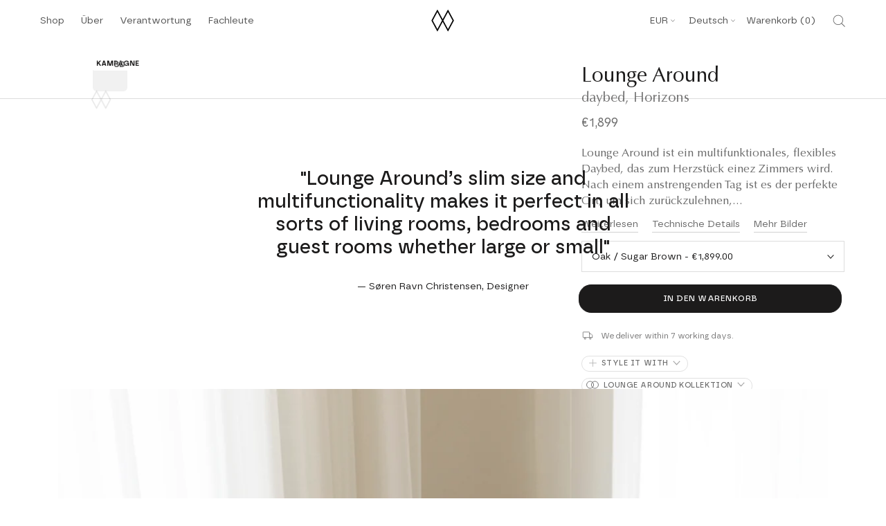

--- FILE ---
content_type: text/html; charset=utf-8
request_url: https://umage.de/collections/furniture/products/lounge-around-daybed-horizons
body_size: 135313
content:
<!doctype html>
<!-- Klaviyo Forms Script -->
<script async type="text/javascript" src="https://static.klaviyo.com/onsite/js/klaviyo.js?company_id=LCutFr"></script>

<html class="no-js" lang="de">
  <head>

<script>
(function() {
    if (window.location.hostname.includes('umage.com')) {
        var script = document.createElement('script');
        script.innerHTML = `!function(){"use strict";function l(e){for(var t=e,r=0,n=document.cookie.split(";");r<n.length;r++){var o=n[r].split("=");if(o[0].trim()===t)return o[1]}}function s(e){return localStorage.getItem(e)}function u(e){return window[e]}function A(e,t){e=document.querySelector(e);return t?null==e?void 0:e.getAttribute(t):null==e?void 0:e.textContent}var e=window,t=document,r="script",n="dataLayer",o="https://ss.umage.com",a="",i="d1doxhezxpha",c="ccdevo=aWQ9R1RNLTVEOTgyRDI%3D&page=1",g="cookie",v="_shopify_y",E="",d=!1;try{var d=!!g&&(m=navigator.userAgent,!!(m=new RegExp("Version/([0-9._]+)(.*Mobile)?.*Safari.*").exec(m)))&&16.4<=parseFloat(m[1]),f="stapeUserId"===g,I=d&&!f?function(e,t,r){void 0===t&&(t="");var n={cookie:l,localStorage:s,jsVariable:u,cssSelector:A},t=Array.isArray(t)?t:[t];if(e&&n[e])for(var o=n[e],a=0,i=t;a<i.length;a++){var c=i[a],c=r?o(c,r):o(c);if(c)return c}else console.warn("invalid uid source",e)}(g,v,E):void 0;d=d&&(!!I||f)}catch(e){console.error(e)}var m=e,g=(m[n]=m[n]||[],m[n].push({"gtm.start":(new Date).getTime(),event:"gtm.js"}),t.getElementsByTagName(r)[0]),v=I?"&bi="+encodeURIComponent(I):"",E=t.createElement(r),f=(d&&(i=8<i.length?i.replace(/([a-z]{8}$)/,"kp$1"):"kp"+i),!d&&a?a:o);E.async=!0,E.src=f+"/"+i+".js?"+c+v,null!=(e=g.parentNode)&&e.insertBefore(E,g)}();`;
        document.head.appendChild(script);
    }
})();
</script>

<script>
(function() {
    if (window.location.hostname.includes('umage.de')) {
        var script = document.createElement('script');
        script.innerHTML = `!function(){"use strict";function l(e){for(var t=e,r=0,n=document.cookie.split(";");r<n.length;r++){var o=n[r].split("=");if(o[0].trim()===t)return o[1]}}function s(e){return localStorage.getItem(e)}function u(e){return window[e]}function A(e,t){e=document.querySelector(e);return t?null==e?void 0:e.getAttribute(t):null==e?void 0:e.textContent}var e=window,t=document,r="script",n="dataLayer",o="https://ss.umage.de",a="",i="d1doxhezxpha",c="ccdevo=aWQ9R1RNLTVEOTgyRDI%3D&page=1",g="cookie",v="_shopify_y",E="",d=!1;try{var d=!!g&&(m=navigator.userAgent,!!(m=new RegExp("Version/([0-9._]+)(.*Mobile)?.*Safari.*").exec(m)))&&16.4<=parseFloat(m[1]),f="stapeUserId"===g,I=d&&!f?function(e,t,r){void 0===t&&(t="");var n={cookie:l,localStorage:s,jsVariable:u,cssSelector:A},t=Array.isArray(t)?t:[t];if(e&&n[e])for(var o=n[e],a=0,i=t;a<i.length;a++){var c=i[a],c=r?o(c,r):o(c);if(c)return c}else console.warn("invalid uid source",e)}(g,v,E):void 0;d=d&&(!!I||f)}catch(e){console.error(e)}var m=e,g=(m[n]=m[n]||[],m[n].push({"gtm.start":(new Date).getTime(),event:"gtm.js"}),t.getElementsByTagName(r)[0]),v=I?"&bi="+encodeURIComponent(I):"",E=t.createElement(r),f=(d&&(i=8<i.length?i.replace(/([a-z]{8}$)/,"kp$1"):"kp"+i),!d&&a?a:o);E.async=!0,E.src=f+"/"+i+".js?"+c+v,null!=(e=g.parentNode)&&e.insertBefore(E,g)}();`;
        document.head.appendChild(script);
    }
})();
</script>

<script>
(function() {
    if (window.location.hostname.includes('umage.dk')) {
        var script = document.createElement('script');
        script.innerHTML = `!function(){"use strict";function l(e){for(var t=e,r=0,n=document.cookie.split(";");r<n.length;r++){var o=n[r].split("=");if(o[0].trim()===t)return o[1]}}function s(e){return localStorage.getItem(e)}function u(e){return window[e]}function A(e,t){e=document.querySelector(e);return t?null==e?void 0:e.getAttribute(t):null==e?void 0:e.textContent}var e=window,t=document,r="script",n="dataLayer",o="https://ss.umage.dk",a="",i="d1doxhezxpha",c="ccdevo=aWQ9R1RNLTVEOTgyRDI%3D&page=1",g="cookie",v="_shopify_y",E="",d=!1;try{var d=!!g&&(m=navigator.userAgent,!!(m=new RegExp("Version/([0-9._]+)(.*Mobile)?.*Safari.*").exec(m)))&&16.4<=parseFloat(m[1]),f="stapeUserId"===g,I=d&&!f?function(e,t,r){void 0===t&&(t="");var n={cookie:l,localStorage:s,jsVariable:u,cssSelector:A},t=Array.isArray(t)?t:[t];if(e&&n[e])for(var o=n[e],a=0,i=t;a<i.length;a++){var c=i[a],c=r?o(c,r):o(c);if(c)return c}else console.warn("invalid uid source",e)}(g,v,E):void 0;d=d&&(!!I||f)}catch(e){console.error(e)}var m=e,g=(m[n]=m[n]||[],m[n].push({"gtm.start":(new Date).getTime(),event:"gtm.js"}),t.getElementsByTagName(r)[0]),v=I?"&bi="+encodeURIComponent(I):"",E=t.createElement(r),f=(d&&(i=8<i.length?i.replace(/([a-z]{8}$)/,"kp$1"):"kp"+i),!d&&a?a:o);E.async=!0,E.src=f+"/"+i+".js?"+c+v,null!=(e=g.parentNode)&&e.insertBefore(E,g)}();`;
        document.head.appendChild(script);
    }
})();
</script>

<script>
(function() {
    if (window.location.hostname.includes('umage.fr')) {
        var script = document.createElement('script');
        script.innerHTML = `!function(){"use strict";function l(e){for(var t=e,r=0,n=document.cookie.split(";");r<n.length;r++){var o=n[r].split("=");if(o[0].trim()===t)return o[1]}}function s(e){return localStorage.getItem(e)}function u(e){return window[e]}function A(e,t){e=document.querySelector(e);return t?null==e?void 0:e.getAttribute(t):null==e?void 0:e.textContent}var e=window,t=document,r="script",n="dataLayer",o="https://ss.umage.fr",a="",i="d1doxhezxpha",c="ccdevo=aWQ9R1RNLTVEOTgyRDI%3D&page=1",g="cookie",v="_shopify_y",E="",d=!1;try{var d=!!g&&(m=navigator.userAgent,!!(m=new RegExp("Version/([0-9._]+)(.*Mobile)?.*Safari.*").exec(m)))&&16.4<=parseFloat(m[1]),f="stapeUserId"===g,I=d&&!f?function(e,t,r){void 0===t&&(t="");var n={cookie:l,localStorage:s,jsVariable:u,cssSelector:A},t=Array.isArray(t)?t:[t];if(e&&n[e])for(var o=n[e],a=0,i=t;a<i.length;a++){var c=i[a],c=r?o(c,r):o(c);if(c)return c}else console.warn("invalid uid source",e)}(g,v,E):void 0;d=d&&(!!I||f)}catch(e){console.error(e)}var m=e,g=(m[n]=m[n]||[],m[n].push({"gtm.start":(new Date).getTime(),event:"gtm.js"}),t.getElementsByTagName(r)[0]),v=I?"&bi="+encodeURIComponent(I):"",E=t.createElement(r),f=(d&&(i=8<i.length?i.replace(/([a-z]{8}$)/,"kp$1"):"kp"+i),!d&&a?a:o);E.async=!0,E.src=f+"/"+i+".js?"+c+v,null!=(e=g.parentNode)&&e.insertBefore(E,g)}();`;
        document.head.appendChild(script);
    }
})();
</script>

<script>
(function() {
    if (window.location.hostname.includes('umage.it')) {
        var script = document.createElement('script');
        script.innerHTML = `!function(){"use strict";function l(e){for(var t=e,r=0,n=document.cookie.split(";");r<n.length;r++){var o=n[r].split("=");if(o[0].trim()===t)return o[1]}}function s(e){return localStorage.getItem(e)}function u(e){return window[e]}function A(e,t){e=document.querySelector(e);return t?null==e?void 0:e.getAttribute(t):null==e?void 0:e.textContent}var e=window,t=document,r="script",n="dataLayer",o="https://ss.umage.it",a="",i="d1doxhezxpha",c="ccdevo=aWQ9R1RNLTVEOTgyRDI%3D&page=1",g="cookie",v="_shopify_y",E="",d=!1;try{var d=!!g&&(m=navigator.userAgent,!!(m=new RegExp("Version/([0-9._]+)(.*Mobile)?.*Safari.*").exec(m)))&&16.4<=parseFloat(m[1]),f="stapeUserId"===g,I=d&&!f?function(e,t,r){void 0===t&&(t="");var n={cookie:l,localStorage:s,jsVariable:u,cssSelector:A},t=Array.isArray(t)?t:[t];if(e&&n[e])for(var o=n[e],a=0,i=t;a<i.length;a++){var c=i[a],c=r?o(c,r):o(c);if(c)return c}else console.warn("invalid uid source",e)}(g,v,E):void 0;d=d&&(!!I||f)}catch(e){console.error(e)}var m=e,g=(m[n]=m[n]||[],m[n].push({"gtm.start":(new Date).getTime(),event:"gtm.js"}),t.getElementsByTagName(r)[0]),v=I?"&bi="+encodeURIComponent(I):"",E=t.createElement(r),f=(d&&(i=8<i.length?i.replace(/([a-z]{8}$)/,"kp$1"):"kp"+i),!d&&a?a:o);E.async=!0,E.src=f+"/"+i+".js?"+c+v,null!=(e=g.parentNode)&&e.insertBefore(E,g)}();`;
        document.head.appendChild(script);
    }
})();
</script>

<script>
(function() {
    if (window.location.hostname.includes('umage.no')) {
        var script = document.createElement('script');
        script.innerHTML = `!function(){"use strict";function l(e){for(var t=e,r=0,n=document.cookie.split(";");r<n.length;r++){var o=n[r].split("=");if(o[0].trim()===t)return o[1]}}function s(e){return localStorage.getItem(e)}function u(e){return window[e]}function A(e,t){e=document.querySelector(e);return t?null==e?void 0:e.getAttribute(t):null==e?void 0:e.textContent}var e=window,t=document,r="script",n="dataLayer",o="https://ss.umage.no",a="",i="d1doxhezxpha",c="ccdevo=aWQ9R1RNLTVEOTgyRDI%3D&page=1",g="cookie",v="_shopify_y",E="",d=!1;try{var d=!!g&&(m=navigator.userAgent,!!(m=new RegExp("Version/([0-9._]+)(.*Mobile)?.*Safari.*").exec(m)))&&16.4<=parseFloat(m[1]),f="stapeUserId"===g,I=d&&!f?function(e,t,r){void 0===t&&(t="");var n={cookie:l,localStorage:s,jsVariable:u,cssSelector:A},t=Array.isArray(t)?t:[t];if(e&&n[e])for(var o=n[e],a=0,i=t;a<i.length;a++){var c=i[a],c=r?o(c,r):o(c);if(c)return c}else console.warn("invalid uid source",e)}(g,v,E):void 0;d=d&&(!!I||f)}catch(e){console.error(e)}var m=e,g=(m[n]=m[n]||[],m[n].push({"gtm.start":(new Date).getTime(),event:"gtm.js"}),t.getElementsByTagName(r)[0]),v=I?"&bi="+encodeURIComponent(I):"",E=t.createElement(r),f=(d&&(i=8<i.length?i.replace(/([a-z]{8}$)/,"kp$1"):"kp"+i),!d&&a?a:o);E.async=!0,E.src=f+"/"+i+".js?"+c+v,null!=(e=g.parentNode)&&e.insertBefore(E,g)}();`;
        document.head.appendChild(script);
    }
})();
</script>


<script>
(function() {
    if (window.location.hostname.includes('umage.se')) {
        var script = document.createElement('script');
        script.innerHTML = `!function(){"use strict";function l(e){for(var t=e,r=0,n=document.cookie.split(";");r<n.length;r++){var o=n[r].split("=");if(o[0].trim()===t)return o[1]}}function s(e){return localStorage.getItem(e)}function u(e){return window[e]}function A(e,t){e=document.querySelector(e);return t?null==e?void 0:e.getAttribute(t):null==e?void 0:e.textContent}var e=window,t=document,r="script",n="dataLayer",o="https://ss.umage.se",a="",i="d1doxhezxpha",c="ccdevo=aWQ9R1RNLTVEOTgyRDI%3D&page=1",g="cookie",v="_shopify_y",E="",d=!1;try{var d=!!g&&(m=navigator.userAgent,!!(m=new RegExp("Version/([0-9._]+)(.*Mobile)?.*Safari.*").exec(m)))&&16.4<=parseFloat(m[1]),f="stapeUserId"===g,I=d&&!f?function(e,t,r){void 0===t&&(t="");var n={cookie:l,localStorage:s,jsVariable:u,cssSelector:A},t=Array.isArray(t)?t:[t];if(e&&n[e])for(var o=n[e],a=0,i=t;a<i.length;a++){var c=i[a],c=r?o(c,r):o(c);if(c)return c}else console.warn("invalid uid source",e)}(g,v,E):void 0;d=d&&(!!I||f)}catch(e){console.error(e)}var m=e,g=(m[n]=m[n]||[],m[n].push({"gtm.start":(new Date).getTime(),event:"gtm.js"}),t.getElementsByTagName(r)[0]),v=I?"&bi="+encodeURIComponent(I):"",E=t.createElement(r),f=(d&&(i=8<i.length?i.replace(/([a-z]{8}$)/,"kp$1"):"kp"+i),!d&&a?a:o);E.async=!0,E.src=f+"/"+i+".js?"+c+v,null!=(e=g.parentNode)&&e.insertBefore(E,g)}();`;
        document.head.appendChild(script);
    }
})();
</script>


<!-- Start of Shoplift scripts -->
<!-- 2025-04-07T10:00:11.3302412Z -->
<style>.shoplift-hide { opacity: 0 !important; }</style>
<style id="sl-preview-bar-hide">#preview-bar-iframe, #PBarNextFrameWrapper { display: none !important; }</style>
<script type="text/javascript">(function(rootPath, template, themeRole, themeId, isThemePreview){ /* Generated on 2025-06-24T09:15:03.0998383Z */var U=Object.defineProperty;var B=(m,p,u)=>p in m?U(m,p,{enumerable:!0,configurable:!0,writable:!0,value:u}):m[p]=u;var c=(m,p,u)=>B(m,typeof p!="symbol"?p+"":p,u);(function(){"use strict";var m=" daum[ /]| deusu/| yadirectfetcher|(?:^|[^g])news(?!sapphire)|(?<! (?:channel/|google/))google(?!(app|/google| pixel))|(?<! cu)bots?(?:\\b|_)|(?<!(?: ya| yandex|^job|inapp;) ?)search|(?<!(?:lib))http|(?<![hg]m)score|@[a-z][\\w-]+\\.|\\(\\)|\\.com|\\b\\d{13}\\b|^<|^[\\w \\.\\-\\(?:\\):]+(?:/v?\\d+(?:\\.\\d+)?(?:\\.\\d{1,10})*?)?(?:,|$)|^[^ ]{50,}$|^\\d+\\b|^\\w+/[\\w\\(\\)]*$|^active|^ad muncher|^amaya|^avsdevicesdk/|^biglotron|^bot|^bw/|^clamav[ /]|^client/|^cobweb/|^custom|^ddg[_-]android|^discourse|^dispatch/\\d|^downcast/|^duckduckgo|^facebook|^getright/|^gozilla/|^hobbit|^hotzonu|^hwcdn/|^jeode/|^jetty/|^jigsaw|^microsoft bits|^movabletype|^mozilla/\\d\\.\\d \\(compatible;?\\)$|^mozilla/\\d\\.\\d \\w*$|^navermailapp|^netsurf|^offline|^owler|^postman|^python|^rank|^read|^reed|^rest|^rss|^snapchat|^space bison|^svn|^swcd |^taringa|^thumbor/|^track|^valid|^w3c|^webbandit/|^webcopier|^wget|^whatsapp|^wordpress|^xenu link sleuth|^yahoo|^yandex|^zdm/\\d|^zoom marketplace/|^{{.*}}$|admin|analyzer|archive|ask jeeves/teoma|bit\\.ly/|bluecoat drtr|browsex|burpcollaborator|capture|catch|check|chrome-lighthouse|chromeframe|classifier|clean|cloud|crawl|cypress/|dareboost|datanyze|dejaclick|detect|dmbrowser|download|evc-batch/|feed|firephp|gomezagent|headless|httrack|hubspot marketing grader|hydra|ibisbrowser|images|insight|inspect|iplabel|ips-agent|java(?!;)|library|mail\\.ru/|manager|measure|neustar wpm|node|nutch|offbyone|optimize|pageburst|pagespeed|parser|perl|phantomjs|pingdom|powermarks|preview|proxy|ptst[ /]\\d|reputation|resolver|retriever|rexx;|rigor|rss\\b|scan|scrape|server|sogou|sparkler/|speedcurve|spider|splash|statuscake|synapse|synthetic|tools|torrent|trace|transcoder|url|virtuoso|wappalyzer|watch|webglance|webkit2png|whatcms/|zgrab",p=/bot|spider|crawl|http|lighthouse/i,u;function P(){if(u instanceof RegExp)return u;try{u=new RegExp(m,"i")}catch{u=p}return u}function x(r){return!!r&&P().test(r)}class v{constructor(){c(this,"timestamp");this.timestamp=new Date}}class E extends v{constructor(e,s,i){super();c(this,"type");c(this,"testId");c(this,"hypothesisId");this.type=3,this.testId=e,this.hypothesisId=s,this.timestamp=i}}class H extends v{constructor(e){super();c(this,"type");c(this,"path");this.type=4,this.path=e}}class R extends v{constructor(e){super();c(this,"type");c(this,"cart");this.type=5,this.cart=e}}class S extends Error{constructor(){super();c(this,"isBot");this.isBot=!0}}function b(r=1e3){return new Promise(t=>setTimeout(t,r))}function V(r,t){let e=0;const s=(t==null?void 0:t.base)??1.3;let i=(t==null?void 0:t.initialDelay)??500,o=!1;async function n(){for(;!o;)await r(),e++,i*=Math.pow(s,e),t!=null&&t.noJitter||(i=i*.5+Math.round(i*.5*Math.random())),i=Math.min(i,(t==null?void 0:t.maxDelay)??2e3),await b(i)}return n(),()=>{o=!0}}function q(r,t,e){for(const s of t.selectors){const i=r.querySelectorAll(s.cssSelector);for(let o=0;o<i.length;o++)e(t.testId,t.hypothesisId)}k(r,t,(s,i,o,n,a)=>a(i,o),e)}function L(r,t,e){for(const s of t.selectors)T(r,t.testId,t.hypothesisId,s,e??(()=>{}));k(r,t,T,e??(()=>{}))}function _(r){return r.urlPatterns.reduce((t,e)=>{switch(e.operator){case"contains":return t+`.*${e}.*`;case"endsWith":return t+`.*${e}`;case"startsWith":return t+`${e}.*`}},"")}function k(r,t,e,s){new MutationObserver(()=>{for(const o of t.selectors)e(r,t.testId,t.hypothesisId,o,s)}).observe(r.documentElement,{childList:!0,subtree:!0})}function T(r,t,e,s,i){const o=r.querySelectorAll(s.cssSelector);for(let n=0;n<o.length;n++){let a=o.item(n);if(a instanceof HTMLElement&&a.dataset.shoplift!==""){a.dataset.shoplift="";for(const l of s.actions.sort(z))a=M(r,s.cssSelector,a,l)}}return o.length>0&&i?(i(t,e),!0):!1}function M(r,t,e,s){switch(s.type){case"innerHtml":e.innerHTML=s.value;break;case"attribute":F(e,s.scope,s.value);break;case"css":O(r,t,s.value);break;case"js":$(r,e,s);break;case"copy":return D(e);case"remove":N(e);break;case"move":G(e,parseInt(s.value));break}return e}function F(r,t,e){r.setAttribute(t,e)}function O(r,t,e){var i;const s=r.createElement("style");s.innerHTML=`${t} { ${e} }`,(i=r.getElementsByTagName("head")[0])==null||i.appendChild(s)}function $(r,t,e){Function("document","element",`use strict; ${e.value}`)(r,t)}function D(r){const t=r.cloneNode(!0);if(!r.parentNode)throw"Can't copy node outside of DOM";return r.parentNode.insertBefore(t,r.nextSibling),t}function N(r){r.remove()}function G(r,t){if(t===0)return;const e=Array.prototype.slice.call(r.parentElement.children).indexOf(r),s=Math.min(Math.max(e+t,0),r.parentElement.children.length-1);r.parentElement.children.item(s).insertAdjacentElement(t>0?"afterend":"beforebegin",r)}function z(r,t){return A(r)-A(t)}function A(r){return r.type==="copy"||r.type==="remove"?0:1}function g(r,t){return typeof t=="string"&&/\d{4}-\d{2}-\d{2}T\d{2}:\d{2}:\d{2}.\d+(?:Z|[+-]\d+)/.test(t)?new Date(t):t}function w(r,t){return t}class j{constructor(t,e,s,i,o,n,a,l,h,d,y){c(this,"temporarySessionKey","Shoplift_Session");c(this,"essentialSessionKey","Shoplift_Essential");c(this,"analyticsSessionKey","Shoplift_Analytics");c(this,"legacySessionKey");c(this,"cssHideClass");c(this,"testConfigs");c(this,"inactiveTestConfigs");c(this,"testsFilteredByAudience");c(this,"sendPageView");c(this,"shopliftDebug");c(this,"useGtag");c(this,"getCountryTimeout");c(this,"state");c(this,"shopifyAnalyticsId");c(this,"cookie",document.cookie);c(this,"isSyncing",!1);c(this,"isSyncingGA",!1);c(this,"fetch");c(this,"localStorageSet");c(this,"localStorageGet");c(this,"sessionStorageSet",window.sessionStorage.setItem.bind(window.sessionStorage));c(this,"sessionStorageGet",window.sessionStorage.getItem.bind(window.sessionStorage));c(this,"urlParams",new URLSearchParams(window.location.search));c(this,"device");c(this,"logHistory");this.shop=t,this.host=e,this.eventHost=s,this.disableReferrerOverride=l,this.logHistory=[],this.legacySessionKey=`SHOPLIFT_SESSION_${this.shop}`,this.cssHideClass=i?"shoplift-hide":"",this.testConfigs=d.map(f=>({...f,startAt:new Date(f.startAt),statusHistory:f.statusHistory.map(I=>({...I,createdAt:new Date(I.createdAt)}))})),this.inactiveTestConfigs=y,this.sendPageView=!!o,this.shopliftDebug=n===!0,this.useGtag=a===!0,this.fetch=window.fetch.bind(window),this.localStorageSet=window.localStorage.setItem.bind(window.localStorage),this.localStorageGet=window.localStorage.getItem.bind(window.localStorage);const C=this.getDeviceType();this.device=C!=="tablet"?C:"mobile",this.state=this.loadState(),this.shopifyAnalyticsId=this.getShopifyAnalyticsId(),this.testsFilteredByAudience=d.filter(f=>f.status=="active"),this.getCountryTimeout=h===1000?1e3:h,this.log("State Loaded",JSON.stringify(this.state))}async init(){var t;try{if(this.log("Shoplift script initializing"),window.Shopify&&window.Shopify.designMode){this.log("Skipping script for design mode");return}if(window.location.href.includes("slScreenshot=true")){this.log("Skipping script for screenshot");return}if(window.location.hostname.endsWith(".edgemesh.com")){this.log("Skipping script for preview");return}if(window.location.href.includes("isShopliftMerchant")){const s=this.urlParams.get("isShopliftMerchant")==="true";this.log("Setting merchant session to %s",s),this.state.temporary.isMerchant=s,this.persistTemporaryState()}if(this.state.temporary.isMerchant){this.log("Skipping script for merchant"),(t=document.querySelector("#sl-preview-bar-hide"))==null||t.remove();return}if(x(navigator.userAgent))return;if(navigator.userAgent.includes("Chrome/118")){this.log("Random: %o",[Math.random(),Math.random(),Math.random()]);const s=await this.makeRequest({url:`${this.eventHost}/api/v0/events/ip`,method:"get"}).then(i=>i==null?void 0:i.json());this.log(`IP: ${s}`),this.makeRequest({url:`${this.eventHost}/api/v0/logs`,method:"post",data:JSON.stringify(this.debugState(),w)}).catch()}if(this.shopifyAnalyticsId=this.getShopifyAnalyticsId(),this.monitorConsentChange(),this.checkForThemePreview())return;if(!this.disableReferrerOverride&&this.state.temporary.originalReferrer!=null){this.log(`Overriding referrer from '${document.referrer}' to '${this.state.temporary.originalReferrer}'`);const s=this.state.temporary.originalReferrer;delete this.state.temporary.originalReferrer,this.persistTemporaryState(),Object.defineProperty(document,"referrer",{get:()=>s,enumerable:!0,configurable:!0})}if(await this.refreshVisitor(this.shopifyAnalyticsId),await this.handleVisitorTest()){this.log("Redirecting for visitor test");return}this.setShoplift(),this.showPage(),await this.finalize(),console.log("SHOPLIFT SCRIPT INITIALIZED!")}catch(e){if(e instanceof S)return;throw e}finally{typeof window.shoplift!="object"&&this.setShopliftStub()}}async finalize(){const t=await this.getCartState();t!==null&&this.queueCartUpdate(t),this.pruneStateAndSave(),await this.syncAllEvents()}setShoplift(){this.log("Setting up public API");const e=this.urlParams.get("slVariant")==="true",s=e?null:this.urlParams.get("slVariant");window.shoplift={isHypothesisActive:async i=>{if(this.log("Script checking variant for hypothesis '%s'",i),e)return this.log("Forcing variant for hypothesis '%s'",i),!0;if(s!==null)return this.log("Forcing hypothesis '%s'",s),i===s;const o=this.testConfigs.find(a=>a.hypotheses.some(l=>l.id===i));if(!o)return this.log("No test found for hypothesis '%s'",i),!1;const n=this.state.essential.visitorTests.find(a=>a.testId===o.id);return n?(this.log("Active visitor test found",i),n.hypothesisId===i):(await this.manuallySplitVisitor(o),this.testConfigs.some(a=>a.hypotheses.some(l=>l.id===i&&this.state.essential.visitorTests.some(h=>h.hypothesisId===l.id))))},setAnalyticsConsent:async i=>{await this.onConsentChange(i,!0)},getVisitorData:()=>({visitor:this.state.analytics.visitor,visitorTests:this.state.essential.visitorTests.filter(i=>!i.isInvalid).map(i=>{const{shouldSendToGa:o,...n}=i;return n})})}}setShopliftStub(){this.log("Setting up stubbed public API");const e=this.urlParams.get("slVariant")==="true",s=e?null:this.urlParams.get("slVariant");window.shoplift={isHypothesisActive:i=>Promise.resolve(e||i===s),setAnalyticsConsent:()=>Promise.resolve(),getVisitorData:()=>({visitor:null,visitorTests:[]})}}async manuallySplitVisitor(t){this.log("Starting manual split for test '%s'",t.id),await this.handleVisitorTest([t]),this.saveState(),this.syncAllEvents()}async handleVisitorTest(t){await this.filterTestsByAudience(this.testConfigs,this.state.analytics.visitor??this.buildBaseVisitor(),this.state.essential.visitorTests);let e=t?t.filter(i=>this.testsFilteredByAudience.some(o=>o.id===i.id)):this.testsForUrl(this.testsFilteredByAudience);if(e.length>0){this.log("Existing visitor on test page");const i=this.getCurrentVisitorHypothesis(e);if(i){this.log("Found current visitor test");const l=this.considerRedirect(i);return l&&(this.log("Redirecting for current visitor test"),this.redirect(i)),l}this.log("No active test relation for test page");const o=this.testsForUrl(this.inactiveTestConfigs.filter(l=>this.testIsPaused(l)&&l.hypotheses.some(h=>this.state.essential.visitorTests.some(d=>d.hypothesisId===h.id)))).map(l=>l.id);if(o.length>0)return this.log("Visitor has paused tests for test page, skipping test assignment: %o",o),!1;if(this.hasThemeAndOtherTestTypes(this.testsFilteredByAudience)){this.log("Store has both theme and non-theme tests");const l=this.visitorActiveTestType();this.log("Current visitor test type is '%s'",l);let h;switch(l){case"templateOrUrlRedirect":this.log("Filtering to non-theme tests"),h=d=>d!=="theme";break;case"theme":this.log("Filtering to theme tests"),h=d=>d==="theme";break;case null:h=Math.random()>.5?(this.log("Filtering to theme tests"),d=>d==="theme"):(this.log("Filtering to non-theme tests"),d=>d!=="theme");break}e=e.filter(d=>d.hypotheses.some(y=>y.isControl&&h(y.type)))}if(e.length===0)return this.log("No tests found"),!1;const n=e[Math.floor(Math.random()*e.length)],a=this.pickHypothesis(n);if(a){this.log("Adding local visitor to test '%s', hypothesis '%s'",n.id,a.id),this.queueAddVisitorToTest(n.id,a);const l=this.considerRedirect(a);return l&&(this.log("Redirecting for new test"),this.redirect(a)),l}this.log("No hypothesis found")}return this.includeInDomTests(),!1}includeInDomTests(){const t=this.getDomTestsForCurrentUrl(),e=this.getVisitorDomHypothesis(t);for(const s of t){this.log("Evaluating dom test '%s'",s.id);const o=e.find(n=>s.hypotheses.some(a=>n.id===a.id))??this.pickHypothesis(s);if(!o){this.log("Failed to pick hypothesis for test");continue}if(o.isControl){this.log("Test has no dom actions to take, detect selector for test inclusion");const n=s.hypotheses.filter(a=>a.id!==o.id).flatMap(a=>{var l;return((l=a.domSelectors)==null?void 0:l.map(h=>({...h,testId:s.id})))??[]});n.length>0&&q(document,{testId:s.id,hypothesisId:o.id,selectors:n},a=>{this.queueAddVisitorToTest(a,o),this.syncAllEvents()});continue}if(!o.domSelectors||o.domSelectors.length===0){this.log("No selectors found, skipping hypothesis");continue}this.log("Watching for selectors"),L(document,{testId:s.id,hypothesisId:o.id,selectors:o.domSelectors},n=>{this.queueAddVisitorToTest(n,o),this.syncAllEvents()})}}considerRedirect(t){if(this.log("Considering redirect for hypothesis '%s'",t.id),t.isControl)return this.log("Skipping redirect for control"),!1;if(t.type==="basicScript"||t.type==="manualScript")return this.log("Skipping redirect for script test"),!1;const e=this.state.essential.visitorTests.find(n=>n.hypothesisId===t.id),s=new URL(window.location.toString()),o=new URLSearchParams(window.location.search).get("view");if(t.type==="theme"){if(!(t.themeId===themeId)){if(this.log("Theme id '%s' is not hypothesis theme ID '%s'",t.themeId,themeId),e&&e.themeId!==t.themeId&&(e.themeId===themeId||!this.isThemePreview()))this.log("On old theme, redirecting and updating local visitor"),e.themeId=t.themeId;else if(this.isThemePreview())return this.log("On non-test theme, skipping redirect"),!1;return this.log("Hiding page to redirect for theme test"),this.hidePage(),!0}return!1}else if(t.type!=="dom"&&t.affix!==template.suffix&&t.affix!==o||t.redirectPath&&!s.pathname.endsWith(t.redirectPath))return this.log("Hiding page to redirect for template test"),this.hidePage(),!0;return this.log("Not redirecting"),!1}redirect(t){if(this.log("Redirecting to hypothesis '%s'",t.id),t.isControl)return;const e=new URL(window.location.toString());if(e.searchParams.delete("view"),t.redirectPath){const s=RegExp("^(/w{2}-w{2})/").exec(e.pathname);if(s&&s.length>1){const i=s[1];e.pathname=`${i}${t.redirectPath}`}else e.pathname=t.redirectPath}else t.type==="theme"?(e.searchParams.set("_ab","0"),e.searchParams.set("_fd","0"),e.searchParams.set("_sc","1"),e.searchParams.set("preview_theme_id",t.themeId.toString())):t.type!=="urlRedirect"&&e.searchParams.set("view",t.affix);this.queueRedirect(e)}async refreshVisitor(t){if(t===null||!this.state.essential.isFirstLoad||!this.testConfigs.some(s=>s.visitorOption!=="all"))return;this.log("Refreshing visitor"),this.hidePage();const e=await this.getVisitor(t);e&&e.id&&this.updateLocalVisitor(e)}buildBaseVisitor(){return{shopifyAnalyticsId:this.shopifyAnalyticsId,device:this.device,country:null,...this.state.essential.initialState}}getInitialState(){const t=this.getUTMValue("utm_source")??"",e=this.getUTMValue("utm_medium")??"",s=this.getUTMValue("utm_campaign")??"",i=this.getUTMValue("utm_content")??"",o=window.document.referrer,n=this.device;return{createdAt:new Date,utmSource:t,utmMedium:e,utmCampaign:s,utmContent:i,referrer:o,device:n}}checkForThemePreview(){var t,e;return this.log("Checking for theme preview"),window.location.hostname.endsWith(".shopifypreview.com")?(this.log("on shopify preview domain"),this.clearThemeBar(!0,!1,this.state),(t=document.querySelector("#sl-preview-bar-hide"))==null||t.remove(),!1):this.isThemePreview()?this.state.essential.visitorTests.some(s=>s.isThemeTest&&this.getHypothesis(s.hypothesisId)&&s.themeId===themeId)?(this.log("On active theme test, removing theme bar"),this.clearThemeBar(!1,!0,this.state),!1):this.state.essential.visitorTests.some(s=>s.isThemeTest&&!this.getHypothesis(s.hypothesisId)&&s.themeId===themeId)?(this.log("Visitor is on an inactive theme test, redirecting to main theme"),this.redirectToMainTheme(),!0):this.state.essential.isFirstLoad?(this.log("No visitor found on theme preview, redirecting to main theme"),this.redirectToMainTheme(),!0):this.inactiveTestConfigs.some(s=>s.hypotheses.some(i=>i.themeId===themeId))?(this.log("Current theme is an inactive theme test, redirecting to main theme"),this.redirectToMainTheme(),!0):this.testConfigs.some(s=>s.hypotheses.some(i=>i.themeId===themeId))?(this.log("Falling back to clearing theme bar"),this.clearThemeBar(!1,!0,this.state),!1):(this.log("No tests on current theme, skipping script"),this.clearThemeBar(!0,!1,this.state),(e=document.querySelector("#sl-preview-bar-hide"))==null||e.remove(),!0):(this.log("Not on theme preview"),this.clearThemeBar(!0,!1,this.state),!1)}redirectToMainTheme(){this.hidePage();const t=new URL(window.location.toString());t.searchParams.set("preview_theme_id",""),this.queueRedirect(t)}testsForUrl(t){const e=new URL(window.location.href),s=this.typeFromTemplate();return t.filter(i=>i.hypotheses.some(o=>o.type!=="dom"&&(o.isControl&&o.type===s&&o.affix===template.suffix||o.type==="theme"||o.isControl&&o.type==="urlRedirect"&&o.redirectPath&&e.pathname.endsWith(o.redirectPath)||o.type==="basicScript"))&&(i.ignoreTestViewParameterEnforcement||!e.searchParams.has("view")||i.hypotheses.map(o=>o.affix).includes(e.searchParams.get("view")??"")))}domTestsForUrl(t){const e=new URL(window.location.href);return t.filter(s=>s.hypotheses.some(i=>i.type==="dom"&&i.domSelectors&&i.domSelectors.some(o=>new RegExp(_(o)).test(e.toString()))))}async filterTestsByAudience(t,e,s){const i=[];let o=e.country;!o&&t.some(n=>n.requiresCountry&&!s.some(a=>a.testId===n.id))&&(this.log("Hiding page to check geoip"),this.hidePage(),o=await this.makeJsonRequest({method:"get",url:`${this.eventHost}/api/v0/visitors/get-country`,signal:AbortSignal.timeout(this.getCountryTimeout)}).catch(n=>(this.log("Error getting country",n),null)));for(const n of t){this.log("Checking audience for test '%s'",n.id);const a=this.visitorCreatedDuringTestActive(n.statusHistory);(s.some(h=>h.testId===n.id&&(n.device==="all"||n.device===e.device&&n.device===this.device))||this.isTargetAudience(n,e,a,o))&&(this.log("Visitor is in audience for test '%s'",n.id),i.push(n))}this.testsFilteredByAudience=i}isTargetAudience(t,e,s,i){const o=this.getChannel(e);return(t.device==="all"||t.device===e.device&&t.device===this.device)&&(t.visitorOption==="all"||t.visitorOption==="new"&&s||t.visitorOption==="returning"&&!s)&&(t.targetAudiences.length===0||t.targetAudiences.reduce((n,a)=>n||a.reduce((l,h)=>l&&h(e,s,o,i),!0),!1))}visitorCreatedDuringTestActive(t){let e="";for(const s of t){if(this.state.analytics.visitor!==null&&this.state.analytics.visitor.createdAt<s.createdAt||this.state.essential.initialState.createdAt<s.createdAt)break;e=s.status}return e==="active"}getDomTestsForCurrentUrl(){return this.domTestsForUrl(this.testsFilteredByAudience)}getCurrentVisitorHypothesis(t){return t.flatMap(e=>e.hypotheses).find(e=>e.type!=="dom"&&this.state.essential.visitorTests.some(s=>s.hypothesisId===e.id))}getVisitorDomHypothesis(t){return t.flatMap(e=>e.hypotheses).filter(e=>e.type==="dom"&&this.state.essential.visitorTests.some(s=>s.hypothesisId===e.id))}getHypothesis(t){return this.testConfigs.filter(e=>e.hypotheses.some(s=>s.id===t)).map(e=>e.hypotheses.find(s=>s.id===t))[0]}hasThemeTest(t){return t.some(e=>e.hypotheses.some(s=>s.type==="theme"))}hasTestThatIsNotThemeTest(t){return t.some(e=>e.hypotheses.some(s=>s.type!=="theme"&&s.type!=="dom"))}hasThemeAndOtherTestTypes(t){return this.hasThemeTest(t)&&this.hasTestThatIsNotThemeTest(t)}testIsPaused(t){return t.status==="paused"||t.status==="incompatible"||t.status==="suspended"}visitorActiveTestType(){const t=this.state.essential.visitorTests.filter(e=>this.testConfigs.some(s=>s.hypotheses.some(i=>i.id==e.hypothesisId)));return t.length===0?null:t.some(e=>e.isThemeTest)?"theme":"templateOrUrlRedirect"}pickHypothesis(t){let e=Math.random();const s=t.hypotheses.reduce((o,n)=>o+n.visitorCount,0);return t.hypotheses.sort((o,n)=>o.isControl?n.isControl?0:-1:n.isControl?1:0).reduce((o,n)=>{if(o!==null)return o;const l=t.hypotheses.reduce((h,d)=>h&&d.visitorCount>20,!0)?n.visitorCount/s-n.trafficPercentage:0;return e<=n.trafficPercentage-l?n:(e-=n.trafficPercentage,null)},null)}typeFromTemplate(){switch(template.type){case"collection-list":return"collectionList";case"page":return"landing";case"article":case"blog":case"cart":case"collection":case"index":case"product":case"search":return template.type;default:return null}}queueRedirect(t){this.saveState(),this.disableReferrerOverride||(this.log(`Saving temporary referrer override '${document.referrer}'`),this.state.temporary.originalReferrer=document.referrer,this.persistTemporaryState()),window.setTimeout(()=>window.location.assign(t),0)}async syncAllEvents(){const t=async()=>{if(this.isSyncing){window.setTimeout(()=>void(async()=>await t())(),500);return}try{this.isSyncing=!0,await this.syncEvents(),this.syncGAEvents()}finally{this.isSyncing=!1}};await t()}async syncEvents(){var s,i;if(!this.state.essential.consentApproved||!this.shopifyAnalyticsId||this.state.analytics.queue.length===0)return;const t=this.state.analytics.queue.length,e=this.state.analytics.queue.splice(0,t);this.log("Syncing %s events",t);try{const o={shop:this.shop,visitorDetails:{shopifyAnalyticsId:this.shopifyAnalyticsId,device:((s=this.state.analytics.visitor)==null?void 0:s.device)??this.device,country:((i=this.state.analytics.visitor)==null?void 0:i.country)??null,...this.state.essential.initialState},events:this.state.essential.visitorTests.filter(a=>!a.isInvalid&&!a.isSaved).map(a=>new E(a.testId,a.hypothesisId,a.createdAt)).concat(e)};await this.sendEvents(o);const n=await this.getVisitor(this.shopifyAnalyticsId);n!==null&&this.updateLocalVisitor(n);for(const a of this.state.essential.visitorTests.filter(l=>!l.isInvalid&&!l.isSaved))a.isSaved=!0}catch{this.state.analytics.queue.splice(0,0,...e)}finally{this.saveState()}}syncGAEvents(){if(!this.useGtag){this.log("UseGtag is false — skipping GA Events");return}if(!this.state.essential.consentApproved){this.log("Consent not approved — skipping GA Events");return}if(this.isSyncingGA){this.log("Already syncing GA - skipping GA events");return}this.isSyncingGA=!0;const t=this.state.essential.visitorTests.filter(n=>n.shouldSendToGa);if(t.length===0){this.log("No GA Events to sync");return}this.log("Syncing %s GA Events",t.length);let e,s;const i=new Promise(n=>s=n),o=b(2500).then(()=>(e==null||e(),this.log("Timeout while waiting for gtag"),!1));Promise.race([i,o]).then(n=>Promise.allSettled(t.map(a=>this.sendGtagEvent(a,n)))).then(()=>{this.log("All gtag events sent")}).finally(()=>{this.isSyncingGA=!1}),typeof window.gtag=="function"?(this.log("gtag immediately available, sending now"),s==null||s(!0)):e=V(()=>{this.log("Checking for gtag again..."),typeof window.gtag=="function"&&(this.log("gtag is available"),e==null||e(),s==null||s(!0))},{initialDelay:100,maxDelay:500,base:1.1})}sendGtagEvent(t,e){return new Promise(s=>{this.log("Sending GA Event for test %s, hypothesis %s",t.testId,t.hypothesisId);const i=()=>{t.shouldSendToGa=!1,this.persistEssentialState(),s()},o={exp_variant_string:`SL-${t.testId}-${t.hypothesisId}`};this.shopliftDebug&&Object.assign(o,{debug_mode:!0}),e?(this.log("GTAG available, sending event for hypothesis %s",t.hypothesisId),gtag("event","experience_impression",{...o,event_callback:()=>{this.log("GA acknowledged event for hypothesis %s",t.hypothesisId),i()}})):(this.log("GTAG not available, pushing event with hypothesis %s to dataLayer",t.hypothesisId),window.dataLayer=window.dataLayer||[],window.dataLayer.push({event:"experience_impression",...o}),i())})}updateLocalVisitor(t){let e;({visitorTests:e,...this.state.analytics.visitor}=t);for(const s of this.state.essential.visitorTests.filter(i=>!e.some(o=>o.testId===i.testId)))s.isSaved=!0,s.isInvalid=!0;for(const s of e)this.state.essential.visitorTests.some(o=>o.testId===s.testId)||this.state.essential.visitorTests.push(s);this.state.analytics.visitor.storedAt=new Date}async getVisitor(t){try{return await this.makeJsonRequest({method:"get",url:`${this.eventHost}/api/v0/visitors/by-key/${this.shop}/${t}`})}catch{return null}}async sendEvents(t){await this.makeRequest({method:"post",url:`${this.eventHost}/api/v0/events`,data:JSON.stringify(t)})}async getRemoteVisitor(t){return await this.makeJsonRequest({method:"get",url:`${this.eventHost}/api/v0/visitors/${t}`})}async updateShopifyAnalyticsId(t,e){return await this.makeJsonRequest({method:"put",url:`${this.eventHost}/api/v0/visitors/${t}`,data:JSON.stringify({shop:this.shop,shopifyAnalyticsId:e})})}getUTMValue(t){const s=decodeURIComponent(window.location.search.substring(1)).split("&");for(let i=0;i<s.length;i++){const o=s[i].split("=");if(o[0]===t)return o[1]||null}return null}hidePage(){this.log("Hiding page"),this.cssHideClass&&!window.document.documentElement.classList.contains(this.cssHideClass)&&(window.document.documentElement.classList.add(this.cssHideClass),setTimeout(this.removeAsyncHide(this.cssHideClass),2e3))}showPage(){this.cssHideClass&&this.removeAsyncHide(this.cssHideClass)()}getDeviceType(){function t(){let s=!1;return function(i){(/(android|bb\d+|meego).+mobile|avantgo|bada\/|blackberry|blazer|compal|elaine|fennec|hiptop|iemobile|ip(hone|od)|iris|kindle|lge |maemo|midp|mmp|mobile.+firefox|netfront|opera m(ob|in)i|palm( os)?|phone|p(ixi|re)\/|plucker|pocket|psp|series(4|6)0|symbian|treo|up\.(browser|link)|vodafone|wap|windows ce|xda|xiino/i.test(i)||/1207|6310|6590|3gso|4thp|50[1-6]i|770s|802s|a wa|abac|ac(er|oo|s\-)|ai(ko|rn)|al(av|ca|co)|amoi|an(ex|ny|yw)|aptu|ar(ch|go)|as(te|us)|attw|au(di|\-m|r |s )|avan|be(ck|ll|nq)|bi(lb|rd)|bl(ac|az)|br(e|v)w|bumb|bw\-(n|u)|c55\/|capi|ccwa|cdm\-|cell|chtm|cldc|cmd\-|co(mp|nd)|craw|da(it|ll|ng)|dbte|dc\-s|devi|dica|dmob|do(c|p)o|ds(12|\-d)|el(49|ai)|em(l2|ul)|er(ic|k0)|esl8|ez([4-7]0|os|wa|ze)|fetc|fly(\-|_)|g1 u|g560|gene|gf\-5|g\-mo|go(\.w|od)|gr(ad|un)|haie|hcit|hd\-(m|p|t)|hei\-|hi(pt|ta)|hp( i|ip)|hs\-c|ht(c(\-| |_|a|g|p|s|t)|tp)|hu(aw|tc)|i\-(20|go|ma)|i230|iac( |\-|\/)|ibro|idea|ig01|ikom|im1k|inno|ipaq|iris|ja(t|v)a|jbro|jemu|jigs|kddi|keji|kgt( |\/)|klon|kpt |kwc\-|kyo(c|k)|le(no|xi)|lg( g|\/(k|l|u)|50|54|\-[a-w])|libw|lynx|m1\-w|m3ga|m50\/|ma(te|ui|xo)|mc(01|21|ca)|m\-cr|me(rc|ri)|mi(o8|oa|ts)|mmef|mo(01|02|bi|de|do|t(\-| |o|v)|zz)|mt(50|p1|v )|mwbp|mywa|n10[0-2]|n20[2-3]|n30(0|2)|n50(0|2|5)|n7(0(0|1)|10)|ne((c|m)\-|on|tf|wf|wg|wt)|nok(6|i)|nzph|o2im|op(ti|wv)|oran|owg1|p800|pan(a|d|t)|pdxg|pg(13|\-([1-8]|c))|phil|pire|pl(ay|uc)|pn\-2|po(ck|rt|se)|prox|psio|pt\-g|qa\-a|qc(07|12|21|32|60|\-[2-7]|i\-)|qtek|r380|r600|raks|rim9|ro(ve|zo)|s55\/|sa(ge|ma|mm|ms|ny|va)|sc(01|h\-|oo|p\-)|sdk\/|se(c(\-|0|1)|47|mc|nd|ri)|sgh\-|shar|sie(\-|m)|sk\-0|sl(45|id)|sm(al|ar|b3|it|t5)|so(ft|ny)|sp(01|h\-|v\-|v )|sy(01|mb)|t2(18|50)|t6(00|10|18)|ta(gt|lk)|tcl\-|tdg\-|tel(i|m)|tim\-|t\-mo|to(pl|sh)|ts(70|m\-|m3|m5)|tx\-9|up(\.b|g1|si)|utst|v400|v750|veri|vi(rg|te)|vk(40|5[0-3]|\-v)|vm40|voda|vulc|vx(52|53|60|61|70|80|81|83|85|98)|w3c(\-| )|webc|whit|wi(g |nc|nw)|wmlb|wonu|x700|yas\-|your|zeto|zte\-/i.test(i.substr(0,4)))&&(s=!0)}(navigator.userAgent||navigator.vendor),s}function e(){let s=!1;return function(i){(/android|ipad|playbook|silk/i.test(i)||/1207|6310|6590|3gso|4thp|50[1-6]i|770s|802s|a wa|abac|ac(er|oo|s\-)|ai(ko|rn)|al(av|ca|co)|amoi|an(ex|ny|yw)|aptu|ar(ch|go)|as(te|us)|attw|au(di|\-m|r |s )|avan|be(ck|ll|nq)|bi(lb|rd)|bl(ac|az)|br(e|v)w|bumb|bw\-(n|u)|c55\/|capi|ccwa|cdm\-|cell|chtm|cldc|cmd\-|co(mp|nd)|craw|da(it|ll|ng)|dbte|dc\-s|devi|dica|dmob|do(c|p)o|ds(12|\-d)|el(49|ai)|em(l2|ul)|er(ic|k0)|esl8|ez([4-7]0|os|wa|ze)|fetc|fly(\-|_)|g1 u|g560|gene|gf\-5|g\-mo|go(\.w|od)|gr(ad|un)|haie|hcit|hd\-(m|p|t)|hei\-|hi(pt|ta)|hp( i|ip)|hs\-c|ht(c(\-| |_|a|g|p|s|t)|tp)|hu(aw|tc)|i\-(20|go|ma)|i230|iac( |\-|\/)|ibro|idea|ig01|ikom|im1k|inno|ipaq|iris|ja(t|v)a|jbro|jemu|jigs|kddi|keji|kgt( |\/)|klon|kpt |kwc\-|kyo(c|k)|le(no|xi)|lg( g|\/(k|l|u)|50|54|\-[a-w])|libw|lynx|m1\-w|m3ga|m50\/|ma(te|ui|xo)|mc(01|21|ca)|m\-cr|me(rc|ri)|mi(o8|oa|ts)|mmef|mo(01|02|bi|de|do|t(\-| |o|v)|zz)|mt(50|p1|v )|mwbp|mywa|n10[0-2]|n20[2-3]|n30(0|2)|n50(0|2|5)|n7(0(0|1)|10)|ne((c|m)\-|on|tf|wf|wg|wt)|nok(6|i)|nzph|o2im|op(ti|wv)|oran|owg1|p800|pan(a|d|t)|pdxg|pg(13|\-([1-8]|c))|phil|pire|pl(ay|uc)|pn\-2|po(ck|rt|se)|prox|psio|pt\-g|qa\-a|qc(07|12|21|32|60|\-[2-7]|i\-)|qtek|r380|r600|raks|rim9|ro(ve|zo)|s55\/|sa(ge|ma|mm|ms|ny|va)|sc(01|h\-|oo|p\-)|sdk\/|se(c(\-|0|1)|47|mc|nd|ri)|sgh\-|shar|sie(\-|m)|sk\-0|sl(45|id)|sm(al|ar|b3|it|t5)|so(ft|ny)|sp(01|h\-|v\-|v )|sy(01|mb)|t2(18|50)|t6(00|10|18)|ta(gt|lk)|tcl\-|tdg\-|tel(i|m)|tim\-|t\-mo|to(pl|sh)|ts(70|m\-|m3|m5)|tx\-9|up(\.b|g1|si)|utst|v400|v750|veri|vi(rg|te)|vk(40|5[0-3]|\-v)|vm40|voda|vulc|vx(52|53|60|61|70|80|81|83|85|98)|w3c(\-| )|webc|whit|wi(g |nc|nw)|wmlb|wonu|x700|yas\-|your|zeto|zte\-/i.test(i.substr(0,4)))&&(s=!0)}(navigator.userAgent||navigator.vendor),s}return t()?"mobile":e()?"tablet":"desktop"}removeAsyncHide(t){return()=>{t&&window.document.documentElement.classList.remove(t)}}async getCartState(){try{let t=await this.makeJsonRequest({method:"get",url:`${window.location.origin}/cart.js`});return t===null||(t.note===null&&(t=await this.makeJsonRequest({method:"post",url:`${window.location.origin}/cart/update.js`,data:JSON.stringify({note:""})})),t==null)?null:{token:t.token,total_price:t.total_price,total_discount:t.total_discount,currency:t.currency,items_subtotal_price:t.items_subtotal_price,items:t.items.map(e=>({quantity:e.quantity,variant_id:e.variant_id,key:e.key,price:e.price,final_line_price:e.final_line_price,sku:e.sku,product_id:e.product_id}))}}catch(t){return this.log("Error sending cart info",t),null}}async makeJsonRequest(t){const e=await this.makeRequest(t);return e===null?null:JSON.parse(await e.text(),g)}async makeRequest(t){const{url:e,method:s,headers:i,data:o,signal:n}=t,a=new Headers;if(i)for(const h in i)a.append(h,i[h]);(!i||!i.Accept)&&a.append("Accept","application/json"),(!i||!i["Content-Type"])&&a.append("Content-Type","application/json"),(this.eventHost.includes("ngrok.io")||this.eventHost.includes("ngrok-free.app"))&&a.append("ngrok-skip-browser-warning","1234");const l=await this.fetch(e,{method:s,headers:a,body:o,signal:n});if(!l.ok){if(l.status===204)return null;if(l.status===422){const h=await l.json();if(typeof h<"u"&&h.isBot)throw new S}throw new Error(`Error sending shoplift request ${l.status}`)}return l}queueAddVisitorToTest(t,e){this.state.essential.visitorTests.some(s=>s.testId===t)||this.state.essential.visitorTests.push({createdAt:new Date,testId:t,hypothesisId:e.id,isThemeTest:e.type==="theme",themeId:e.themeId,isSaved:!1,isInvalid:!1,shouldSendToGa:!0})}queueCartUpdate(t){this.queueEvent(new R(t))}queuePageView(t){this.queueEvent(new H(t))}queueEvent(t){!this.state.essential.consentApproved&&this.state.essential.hasConsentInteraction||this.state.analytics.queue.length>10||this.state.analytics.queue.push(t)}legacyGetLocalStorageVisitor(){const t=this.localStorageGet(this.legacySessionKey);if(t)try{return JSON.parse(t,g)}catch{}return null}pruneStateAndSave(){this.state.essential.visitorTests=this.state.essential.visitorTests.filter(t=>this.testConfigs.some(e=>e.id==t.testId)||this.inactiveTestConfigs.filter(e=>this.testIsPaused(e)).some(e=>e.id===t.testId)),this.saveState()}saveState(){this.persistEssentialState(),this.persistAnalyticsState()}loadState(){const t=this.loadAnalyticsState(),e={analytics:t,essential:this.loadEssentialState(t),temporary:this.loadTemporaryState()},s=this.legacyGetLocalStorageVisitor(),i=this.legacyGetCookieVisitor(),o=[s,i].filter(n=>n!==null).sort((n,a)=>+a.storedAt-+n.storedAt)[0];return e.analytics.visitor===null&&o&&({visitorTests:e.essential.visitorTests,...e.analytics.visitor}=o,e.essential.isFirstLoad=!1,e.essential.initialState={createdAt:o.createdAt,referrer:o.referrer,utmCampaign:o.utmCampaign,utmContent:o.utmContent,utmMedium:o.utmMedium,utmSource:o.utmSource,device:o.device},this.deleteCookie("SHOPLIFT"),this.deleteLocalStorage(this.legacySessionKey)),!e.essential.consentApproved&&e.essential.hasConsentInteraction&&this.deleteLocalStorage(this.analyticsSessionKey),e}loadEssentialState(t){var a;const e=this.loadLocalStorage(this.essentialSessionKey),s=this.loadCookie(this.essentialSessionKey),i=this.getInitialState();(a=t.visitor)!=null&&a.device&&(i.device=t.visitor.device);const o={timestamp:new Date,consentApproved:!1,hasConsentInteraction:!1,debugMode:!1,initialState:i,visitorTests:[],isFirstLoad:!0},n=[e,s].filter(l=>l!==null).sort((l,h)=>+h.timestamp-+l.timestamp)[0]??o;return n.initialState||(t.visitor!==null?n.initialState=t.visitor:(n.initialState=i,n.initialState.createdAt=n.timestamp)),n}loadAnalyticsState(){const t=this.loadLocalStorage(this.analyticsSessionKey),e=this.loadCookie(this.analyticsSessionKey),s={timestamp:new Date,visitor:null,queue:[]},i=[t,e].filter(o=>o!==null).sort((o,n)=>+n.timestamp-+o.timestamp)[0]??s;return i.queue.length===0&&t&&t.queue.length>1&&(i.queue=t.queue),i}loadTemporaryState(){const t=this.sessionStorageGet(this.temporarySessionKey),e=t?JSON.parse(t,g):null,s=this.loadCookie(this.temporarySessionKey);return e??s??{isMerchant:!1,timestamp:new Date}}persistEssentialState(){this.log("Persisting essential state"),this.state.essential.isFirstLoad=!1,this.state.essential.timestamp=new Date,this.persistLocalStorageState(this.essentialSessionKey,this.state.essential),this.persistCookieState(this.essentialSessionKey,this.state.essential)}persistAnalyticsState(){this.log("Persisting analytics state"),this.state.essential.consentApproved&&(this.state.analytics.timestamp=new Date,this.persistLocalStorageState(this.analyticsSessionKey,this.state.analytics),this.persistCookieState(this.analyticsSessionKey,{...this.state.analytics,queue:[]}))}persistTemporaryState(){this.log("Setting temporary session state"),this.state.temporary.timestamp=new Date,this.sessionStorageSet(this.temporarySessionKey,JSON.stringify(this.state.temporary)),this.persistCookieState(this.temporarySessionKey,this.state.temporary,!0)}loadLocalStorage(t){const e=this.localStorageGet(t);if(e===null)return null;try{return JSON.parse(e,g)}catch{return null}}loadCookie(t){const e=this.getCookie(t);if(e===null)return null;try{return JSON.parse(e,g)}catch{return null}}persistLocalStorageState(t,e){this.localStorageSet(t,JSON.stringify(e))}persistCookieState(t,e,s=!1){const i=JSON.stringify(e),o=s?"":`expires=${new Date(new Date().getTime()+864e5*365).toUTCString()};`;document.cookie=`${t}=${i};domain=.${window.location.hostname};path=/;SameSite=Strict;${o}`}deleteCookie(t){const e=new Date(0).toUTCString();document.cookie=`${t}=;domain=.${window.location.hostname};path=/;expires=${e};`}deleteLocalStorage(t){window.localStorage.removeItem(t)}getChannel(t){var s;return((s=[{"name":"cross-network","test":(v) => new RegExp(".*cross-network.*", "i").test(v.utmCampaign)},{"name":"direct","test":(v) => v.utmSource === "" && v.utmMedium === ""},{"name":"paid-shopping","test":(v) => (new RegExp("^(?:Google|IGShopping|aax-us-east\.amazon-adsystem\.com|aax\.amazon-adsystem\.com|alibaba|alibaba\.com|amazon|amazon\.co\.uk|amazon\.com|apps\.shopify\.com|checkout\.shopify\.com|checkout\.stripe\.com|cr\.shopping\.naver\.com|cr2\.shopping\.naver\.com|ebay|ebay\.co\.uk|ebay\.com|ebay\.com\.au|ebay\.de|etsy|etsy\.com|m\.alibaba\.com|m\.shopping\.naver\.com|mercadolibre|mercadolibre\.com|mercadolibre\.com\.ar|mercadolibre\.com\.mx|message\.alibaba\.com|msearch\.shopping\.naver\.com|nl\.shopping\.net|no\.shopping\.net|offer\.alibaba\.com|one\.walmart\.com|order\.shopping\.yahoo\.co\.jp|partners\.shopify\.com|s3\.amazonaws\.com|se\.shopping\.net|shop\.app|shopify|shopify\.com|shopping\.naver\.com|shopping\.yahoo\.co\.jp|shopping\.yahoo\.com|shopzilla|shopzilla\.com|simplycodes\.com|store\.shopping\.yahoo\.co\.jp|stripe|stripe\.com|uk\.shopping\.net|walmart|walmart\.com)$", "i").test(v.utmSource) || new RegExp("^(.*(([^a-df-z]|^)shop|shopping).*)$", "i").test(v.utmCampaign)) && new RegExp("^(.*cp.*|ppc|retargeting|paid.*)$", "i").test(v.utmMedium)},{"name":"paid-search","test":(v) => new RegExp("^(?:360\.cn|alice|aol|ar\.search\.yahoo\.com|ask|at\.search\.yahoo\.com|au\.search\.yahoo\.com|auone|avg|babylon|baidu|biglobe|biglobe\.co\.jp|biglobe\.ne\.jp|bing|br\.search\.yahoo\.com|ca\.search\.yahoo\.com|centrum\.cz|ch\.search\.yahoo\.com|cl\.search\.yahoo\.com|cn\.bing\.com|cnn|co\.search\.yahoo\.com|comcast|conduit|daum|daum\.net|de\.search\.yahoo\.com|dk\.search\.yahoo\.com|dogpile|dogpile\.com|duckduckgo|ecosia\.org|email\.seznam\.cz|eniro|es\.search\.yahoo\.com|espanol\.search\.yahoo\.com|exalead\.com|excite\.com|fi\.search\.yahoo\.com|firmy\.cz|fr\.search\.yahoo\.com|globo|go\.mail\.ru|google|google-play|hk\.search\.yahoo\.com|id\.search\.yahoo\.com|in\.search\.yahoo\.com|incredimail|it\.search\.yahoo\.com|kvasir|lens\.google\.com|lite\.qwant\.com|lycos|m\.baidu\.com|m\.naver\.com|m\.search\.naver\.com|m\.sogou\.com|mail\.rambler\.ru|mail\.yandex\.ru|malaysia\.search\.yahoo\.com|msn|msn\.com|mx\.search\.yahoo\.com|najdi|naver|naver\.com|news\.google\.com|nl\.search\.yahoo\.com|no\.search\.yahoo\.com|ntp\.msn\.com|nz\.search\.yahoo\.com|onet|onet\.pl|pe\.search\.yahoo\.com|ph\.search\.yahoo\.com|pl\.search\.yahoo\.com|play\.google\.com|qwant|qwant\.com|rakuten|rakuten\.co\.jp|rambler|rambler\.ru|se\.search\.yahoo\.com|search-results|search\.aol\.co\.uk|search\.aol\.com|search\.google\.com|search\.smt\.docomo\.ne\.jp|search\.ukr\.net|secureurl\.ukr\.net|seznam|seznam\.cz|sg\.search\.yahoo\.com|so\.com|sogou|sogou\.com|sp-web\.search\.auone\.jp|startsiden|startsiden\.no|suche\.aol\.de|terra|th\.search\.yahoo\.com|tr\.search\.yahoo\.com|tut\.by|tw\.search\.yahoo\.com|uk\.search\.yahoo\.com|ukr|us\.search\.yahoo\.com|virgilio|vn\.search\.yahoo\.com|wap\.sogou\.com|webmaster\.yandex\.ru|websearch\.rakuten\.co\.jp|yahoo|yahoo\.co\.jp|yahoo\.com|yandex|yandex\.by|yandex\.com|yandex\.com\.tr|yandex\.fr|yandex\.kz|yandex\.ru|yandex\.ua|yandex\.uz|zen\.yandex\.ru)$", "i").test(v.utmSource) && new RegExp("^(.*cp.*|ppc|retargeting|paid.*)$", "i").test(v.utmMedium)},{"name":"paid-social","test":(v) => new RegExp("^(?:43things|43things\.com|51\.com|5ch\.net|Hatena|ImageShack|academia\.edu|activerain|activerain\.com|activeworlds|activeworlds\.com|addthis|addthis\.com|airg\.ca|allnurses\.com|allrecipes\.com|alumniclass|alumniclass\.com|ameba\.jp|ameblo\.jp|americantowns|americantowns\.com|amp\.reddit\.com|ancestry\.com|anobii|anobii\.com|answerbag|answerbag\.com|answers\.yahoo\.com|aolanswers|aolanswers\.com|apps\.facebook\.com|ar\.pinterest\.com|artstation\.com|askubuntu|askubuntu\.com|asmallworld\.com|athlinks|athlinks\.com|away\.vk\.com|awe\.sm|b\.hatena\.ne\.jp|baby-gaga|baby-gaga\.com|babyblog\.ru|badoo|badoo\.com|bebo|bebo\.com|beforeitsnews|beforeitsnews\.com|bharatstudent|bharatstudent\.com|biip\.no|biswap\.org|bit\.ly|blackcareernetwork\.com|blackplanet|blackplanet\.com|blip\.fm|blog\.com|blog\.feedspot\.com|blog\.goo\.ne\.jp|blog\.naver\.com|blog\.yahoo\.co\.jp|blogg\.no|bloggang\.com|blogger|blogger\.com|blogher|blogher\.com|bloglines|bloglines\.com|blogs\.com|blogsome|blogsome\.com|blogspot|blogspot\.com|blogster|blogster\.com|blurtit|blurtit\.com|bookmarks\.yahoo\.co\.jp|bookmarks\.yahoo\.com|br\.pinterest\.com|brightkite|brightkite\.com|brizzly|brizzly\.com|business\.facebook\.com|buzzfeed|buzzfeed\.com|buzznet|buzznet\.com|cafe\.naver\.com|cafemom|cafemom\.com|camospace|camospace\.com|canalblog\.com|care\.com|care2|care2\.com|caringbridge\.org|catster|catster\.com|cbnt\.io|cellufun|cellufun\.com|centerblog\.net|chat\.zalo\.me|chegg\.com|chicagonow|chicagonow\.com|chiebukuro\.yahoo\.co\.jp|classmates|classmates\.com|classquest|classquest\.com|co\.pinterest\.com|cocolog-nifty|cocolog-nifty\.com|copainsdavant\.linternaute\.com|couchsurfing\.org|cozycot|cozycot\.com|cross\.tv|crunchyroll|crunchyroll\.com|cyworld|cyworld\.com|cz\.pinterest\.com|d\.hatena\.ne\.jp|dailystrength\.org|deluxe\.com|deviantart|deviantart\.com|dianping|dianping\.com|digg|digg\.com|diigo|diigo\.com|discover\.hubpages\.com|disqus|disqus\.com|dogster|dogster\.com|dol2day|dol2day\.com|doostang|doostang\.com|dopplr|dopplr\.com|douban|douban\.com|draft\.blogger\.com|draugiem\.lv|drugs-forum|drugs-forum\.com|dzone|dzone\.com|edublogs\.org|elftown|elftown\.com|epicurious\.com|everforo\.com|exblog\.jp|extole|extole\.com|facebook|facebook\.com|faceparty|faceparty\.com|fandom\.com|fanpop|fanpop\.com|fark|fark\.com|fb|fb\.me|fc2|fc2\.com|feedspot|feministing|feministing\.com|filmaffinity|filmaffinity\.com|flickr|flickr\.com|flipboard|flipboard\.com|folkdirect|folkdirect\.com|foodservice|foodservice\.com|forums\.androidcentral\.com|forums\.crackberry\.com|forums\.imore\.com|forums\.nexopia\.com|forums\.webosnation\.com|forums\.wpcentral\.com|fotki|fotki\.com|fotolog|fotolog\.com|foursquare|foursquare\.com|free\.facebook\.com|friendfeed|friendfeed\.com|fruehstueckstreff\.org|fubar|fubar\.com|gaiaonline|gaiaonline\.com|gamerdna|gamerdna\.com|gather\.com|geni\.com|getpocket\.com|glassboard|glassboard\.com|glassdoor|glassdoor\.com|godtube|godtube\.com|goldenline\.pl|goldstar|goldstar\.com|goo\.gl|gooblog|goodreads|goodreads\.com|google\+|googlegroups\.com|googleplus|govloop|govloop\.com|gowalla|gowalla\.com|gree\.jp|groups\.google\.com|gulli\.com|gutefrage\.net|habbo|habbo\.com|hi5|hi5\.com|hootsuite|hootsuite\.com|houzz|houzz\.com|hoverspot|hoverspot\.com|hr\.com|hu\.pinterest\.com|hubculture|hubculture\.com|hubpages\.com|hyves\.net|hyves\.nl|ibibo|ibibo\.com|id\.pinterest\.com|identi\.ca|ig|imageshack\.com|imageshack\.us|imvu|imvu\.com|in\.pinterest\.com|insanejournal|insanejournal\.com|instagram|instagram\.com|instapaper|instapaper\.com|internations\.org|interpals\.net|intherooms|intherooms\.com|irc-galleria\.net|is\.gd|italki|italki\.com|jammerdirect|jammerdirect\.com|jappy\.com|jappy\.de|kaboodle\.com|kakao|kakao\.com|kakaocorp\.com|kaneva|kaneva\.com|kin\.naver\.com|l\.facebook\.com|l\.instagram\.com|l\.messenger\.com|last\.fm|librarything|librarything\.com|lifestream\.aol\.com|line|line\.me|linkedin|linkedin\.com|listal|listal\.com|listography|listography\.com|livedoor\.com|livedoorblog|livejournal|livejournal\.com|lm\.facebook\.com|lnkd\.in|m\.blog\.naver\.com|m\.cafe\.naver\.com|m\.facebook\.com|m\.kin\.naver\.com|m\.vk\.com|m\.yelp\.com|mbga\.jp|medium\.com|meetin\.org|meetup|meetup\.com|meinvz\.net|meneame\.net|menuism\.com|messages\.google\.com|messages\.yahoo\.co\.jp|messenger|messenger\.com|mix\.com|mixi\.jp|mobile\.facebook\.com|mocospace|mocospace\.com|mouthshut|mouthshut\.com|movabletype|movabletype\.com|mubi|mubi\.com|my\.opera\.com|myanimelist\.net|myheritage|myheritage\.com|mylife|mylife\.com|mymodernmet|mymodernmet\.com|myspace|myspace\.com|netvibes|netvibes\.com|news\.ycombinator\.com|newsshowcase|nexopia|ngopost\.org|niconico|nicovideo\.jp|nightlifelink|nightlifelink\.com|ning|ning\.com|nl\.pinterest\.com|odnoklassniki\.ru|odnoklassniki\.ua|okwave\.jp|old\.reddit\.com|oneworldgroup\.org|onstartups|onstartups\.com|opendiary|opendiary\.com|oshiete\.goo\.ne\.jp|out\.reddit\.com|over-blog\.com|overblog\.com|paper\.li|partyflock\.nl|photobucket|photobucket\.com|pinboard|pinboard\.in|pingsta|pingsta\.com|pinterest|pinterest\.at|pinterest\.ca|pinterest\.ch|pinterest\.cl|pinterest\.co\.kr|pinterest\.co\.uk|pinterest\.com|pinterest\.com\.au|pinterest\.com\.mx|pinterest\.de|pinterest\.es|pinterest\.fr|pinterest\.it|pinterest\.jp|pinterest\.nz|pinterest\.ph|pinterest\.pt|pinterest\.ru|pinterest\.se|pixiv\.net|pl\.pinterest\.com|playahead\.se|plurk|plurk\.com|plus\.google\.com|plus\.url\.google\.com|pocket\.co|posterous|posterous\.com|pro\.homeadvisor\.com|pulse\.yahoo\.com|qapacity|qapacity\.com|quechup|quechup\.com|quora|quora\.com|qzone\.qq\.com|ravelry|ravelry\.com|reddit|reddit\.com|redux|redux\.com|renren|renren\.com|researchgate\.net|reunion|reunion\.com|reverbnation|reverbnation\.com|rtl\.de|ryze|ryze\.com|salespider|salespider\.com|scoop\.it|screenrant|screenrant\.com|scribd|scribd\.com|scvngr|scvngr\.com|secondlife|secondlife\.com|serverfault|serverfault\.com|shareit|sharethis|sharethis\.com|shvoong\.com|sites\.google\.com|skype|skyrock|skyrock\.com|slashdot\.org|slideshare\.net|smartnews\.com|snapchat|snapchat\.com|social|sociallife\.com\.br|socialvibe|socialvibe\.com|spaces\.live\.com|spoke|spoke\.com|spruz|spruz\.com|ssense\.com|stackapps|stackapps\.com|stackexchange|stackexchange\.com|stackoverflow|stackoverflow\.com|stardoll\.com|stickam|stickam\.com|studivz\.net|suomi24\.fi|superuser|superuser\.com|sweeva|sweeva\.com|t\.co|t\.me|tagged|tagged\.com|taggedmail|taggedmail\.com|talkbiznow|talkbiznow\.com|taringa\.net|techmeme|techmeme\.com|tencent|tencent\.com|tiktok|tiktok\.com|tinyurl|tinyurl\.com|toolbox|toolbox\.com|touch\.facebook\.com|tr\.pinterest\.com|travellerspoint|travellerspoint\.com|tripadvisor|tripadvisor\.com|trombi|trombi\.com|trustpilot|tudou|tudou\.com|tuenti|tuenti\.com|tumblr|tumblr\.com|tweetdeck|tweetdeck\.com|twitter|twitter\.com|twoo\.com|typepad|typepad\.com|unblog\.fr|urbanspoon\.com|ushareit\.com|ushi\.cn|vampirefreaks|vampirefreaks\.com|vampirerave|vampirerave\.com|vg\.no|video\.ibm\.com|vk\.com|vkontakte\.ru|wakoopa|wakoopa\.com|wattpad|wattpad\.com|web\.facebook\.com|web\.skype\.com|webshots|webshots\.com|wechat|wechat\.com|weebly|weebly\.com|weibo|weibo\.com|wer-weiss-was\.de|weread|weread\.com|whatsapp|whatsapp\.com|wiki\.answers\.com|wikihow\.com|wikitravel\.org|woot\.com|wordpress|wordpress\.com|wordpress\.org|xanga|xanga\.com|xing|xing\.com|yahoo-mbga\.jp|yammer|yammer\.com|yelp|yelp\.co\.uk|yelp\.com|youroom\.in|za\.pinterest\.com|zalo|zoo\.gr|zooppa|zooppa\.com)$", "i").test(v.utmSource) && new RegExp("^(.*cp.*|ppc|retargeting|paid.*)$", "i").test(v.utmMedium)},{"name":"paid-video","test":(v) => new RegExp("^(?:blog\.twitch\.tv|crackle|crackle\.com|curiositystream|curiositystream\.com|d\.tube|dailymotion|dailymotion\.com|dashboard\.twitch\.tv|disneyplus|disneyplus\.com|fast\.wistia\.net|help\.hulu\.com|help\.netflix\.com|hulu|hulu\.com|id\.twitch\.tv|iq\.com|iqiyi|iqiyi\.com|jobs\.netflix\.com|justin\.tv|m\.twitch\.tv|m\.youtube\.com|music\.youtube\.com|netflix|netflix\.com|player\.twitch\.tv|player\.vimeo\.com|ted|ted\.com|twitch|twitch\.tv|utreon|utreon\.com|veoh|veoh\.com|viadeo\.journaldunet\.com|vimeo|vimeo\.com|wistia|wistia\.com|youku|youku\.com|youtube|youtube\.com)$", "i").test(v.utmSource) && new RegExp("^(.*cp.*|ppc|retargeting|paid.*)$", "i").test(v.utmMedium)},{"name":"display","test":(v) => new RegExp("^(?:display|banner|expandable|interstitial|cpm)$", "i").test(v.utmMedium)},{"name":"paid-other","test":(v) => new RegExp("^(.*cp.*|ppc|retargeting|paid.*)$", "i").test(v.utmMedium)},{"name":"organic-shopping","test":(v) => new RegExp("^(?:360\.cn|alice|aol|ar\.search\.yahoo\.com|ask|at\.search\.yahoo\.com|au\.search\.yahoo\.com|auone|avg|babylon|baidu|biglobe|biglobe\.co\.jp|biglobe\.ne\.jp|bing|br\.search\.yahoo\.com|ca\.search\.yahoo\.com|centrum\.cz|ch\.search\.yahoo\.com|cl\.search\.yahoo\.com|cn\.bing\.com|cnn|co\.search\.yahoo\.com|comcast|conduit|daum|daum\.net|de\.search\.yahoo\.com|dk\.search\.yahoo\.com|dogpile|dogpile\.com|duckduckgo|ecosia\.org|email\.seznam\.cz|eniro|es\.search\.yahoo\.com|espanol\.search\.yahoo\.com|exalead\.com|excite\.com|fi\.search\.yahoo\.com|firmy\.cz|fr\.search\.yahoo\.com|globo|go\.mail\.ru|google|google-play|hk\.search\.yahoo\.com|id\.search\.yahoo\.com|in\.search\.yahoo\.com|incredimail|it\.search\.yahoo\.com|kvasir|lens\.google\.com|lite\.qwant\.com|lycos|m\.baidu\.com|m\.naver\.com|m\.search\.naver\.com|m\.sogou\.com|mail\.rambler\.ru|mail\.yandex\.ru|malaysia\.search\.yahoo\.com|msn|msn\.com|mx\.search\.yahoo\.com|najdi|naver|naver\.com|news\.google\.com|nl\.search\.yahoo\.com|no\.search\.yahoo\.com|ntp\.msn\.com|nz\.search\.yahoo\.com|onet|onet\.pl|pe\.search\.yahoo\.com|ph\.search\.yahoo\.com|pl\.search\.yahoo\.com|play\.google\.com|qwant|qwant\.com|rakuten|rakuten\.co\.jp|rambler|rambler\.ru|se\.search\.yahoo\.com|search-results|search\.aol\.co\.uk|search\.aol\.com|search\.google\.com|search\.smt\.docomo\.ne\.jp|search\.ukr\.net|secureurl\.ukr\.net|seznam|seznam\.cz|sg\.search\.yahoo\.com|so\.com|sogou|sogou\.com|sp-web\.search\.auone\.jp|startsiden|startsiden\.no|suche\.aol\.de|terra|th\.search\.yahoo\.com|tr\.search\.yahoo\.com|tut\.by|tw\.search\.yahoo\.com|uk\.search\.yahoo\.com|ukr|us\.search\.yahoo\.com|virgilio|vn\.search\.yahoo\.com|wap\.sogou\.com|webmaster\.yandex\.ru|websearch\.rakuten\.co\.jp|yahoo|yahoo\.co\.jp|yahoo\.com|yandex|yandex\.by|yandex\.com|yandex\.com\.tr|yandex\.fr|yandex\.kz|yandex\.ru|yandex\.ua|yandex\.uz|zen\.yandex\.ru)$", "i").test(v.utmSource) || new RegExp("^(.*(([^a-df-z]|^)shop|shopping).*)$", "i").test(v.utmCampaign)},{"name":"organic-social","test":(v) => new RegExp("^(?:43things|43things\.com|51\.com|5ch\.net|Hatena|ImageShack|academia\.edu|activerain|activerain\.com|activeworlds|activeworlds\.com|addthis|addthis\.com|airg\.ca|allnurses\.com|allrecipes\.com|alumniclass|alumniclass\.com|ameba\.jp|ameblo\.jp|americantowns|americantowns\.com|amp\.reddit\.com|ancestry\.com|anobii|anobii\.com|answerbag|answerbag\.com|answers\.yahoo\.com|aolanswers|aolanswers\.com|apps\.facebook\.com|ar\.pinterest\.com|artstation\.com|askubuntu|askubuntu\.com|asmallworld\.com|athlinks|athlinks\.com|away\.vk\.com|awe\.sm|b\.hatena\.ne\.jp|baby-gaga|baby-gaga\.com|babyblog\.ru|badoo|badoo\.com|bebo|bebo\.com|beforeitsnews|beforeitsnews\.com|bharatstudent|bharatstudent\.com|biip\.no|biswap\.org|bit\.ly|blackcareernetwork\.com|blackplanet|blackplanet\.com|blip\.fm|blog\.com|blog\.feedspot\.com|blog\.goo\.ne\.jp|blog\.naver\.com|blog\.yahoo\.co\.jp|blogg\.no|bloggang\.com|blogger|blogger\.com|blogher|blogher\.com|bloglines|bloglines\.com|blogs\.com|blogsome|blogsome\.com|blogspot|blogspot\.com|blogster|blogster\.com|blurtit|blurtit\.com|bookmarks\.yahoo\.co\.jp|bookmarks\.yahoo\.com|br\.pinterest\.com|brightkite|brightkite\.com|brizzly|brizzly\.com|business\.facebook\.com|buzzfeed|buzzfeed\.com|buzznet|buzznet\.com|cafe\.naver\.com|cafemom|cafemom\.com|camospace|camospace\.com|canalblog\.com|care\.com|care2|care2\.com|caringbridge\.org|catster|catster\.com|cbnt\.io|cellufun|cellufun\.com|centerblog\.net|chat\.zalo\.me|chegg\.com|chicagonow|chicagonow\.com|chiebukuro\.yahoo\.co\.jp|classmates|classmates\.com|classquest|classquest\.com|co\.pinterest\.com|cocolog-nifty|cocolog-nifty\.com|copainsdavant\.linternaute\.com|couchsurfing\.org|cozycot|cozycot\.com|cross\.tv|crunchyroll|crunchyroll\.com|cyworld|cyworld\.com|cz\.pinterest\.com|d\.hatena\.ne\.jp|dailystrength\.org|deluxe\.com|deviantart|deviantart\.com|dianping|dianping\.com|digg|digg\.com|diigo|diigo\.com|discover\.hubpages\.com|disqus|disqus\.com|dogster|dogster\.com|dol2day|dol2day\.com|doostang|doostang\.com|dopplr|dopplr\.com|douban|douban\.com|draft\.blogger\.com|draugiem\.lv|drugs-forum|drugs-forum\.com|dzone|dzone\.com|edublogs\.org|elftown|elftown\.com|epicurious\.com|everforo\.com|exblog\.jp|extole|extole\.com|facebook|facebook\.com|faceparty|faceparty\.com|fandom\.com|fanpop|fanpop\.com|fark|fark\.com|fb|fb\.me|fc2|fc2\.com|feedspot|feministing|feministing\.com|filmaffinity|filmaffinity\.com|flickr|flickr\.com|flipboard|flipboard\.com|folkdirect|folkdirect\.com|foodservice|foodservice\.com|forums\.androidcentral\.com|forums\.crackberry\.com|forums\.imore\.com|forums\.nexopia\.com|forums\.webosnation\.com|forums\.wpcentral\.com|fotki|fotki\.com|fotolog|fotolog\.com|foursquare|foursquare\.com|free\.facebook\.com|friendfeed|friendfeed\.com|fruehstueckstreff\.org|fubar|fubar\.com|gaiaonline|gaiaonline\.com|gamerdna|gamerdna\.com|gather\.com|geni\.com|getpocket\.com|glassboard|glassboard\.com|glassdoor|glassdoor\.com|godtube|godtube\.com|goldenline\.pl|goldstar|goldstar\.com|goo\.gl|gooblog|goodreads|goodreads\.com|google\+|googlegroups\.com|googleplus|govloop|govloop\.com|gowalla|gowalla\.com|gree\.jp|groups\.google\.com|gulli\.com|gutefrage\.net|habbo|habbo\.com|hi5|hi5\.com|hootsuite|hootsuite\.com|houzz|houzz\.com|hoverspot|hoverspot\.com|hr\.com|hu\.pinterest\.com|hubculture|hubculture\.com|hubpages\.com|hyves\.net|hyves\.nl|ibibo|ibibo\.com|id\.pinterest\.com|identi\.ca|ig|imageshack\.com|imageshack\.us|imvu|imvu\.com|in\.pinterest\.com|insanejournal|insanejournal\.com|instagram|instagram\.com|instapaper|instapaper\.com|internations\.org|interpals\.net|intherooms|intherooms\.com|irc-galleria\.net|is\.gd|italki|italki\.com|jammerdirect|jammerdirect\.com|jappy\.com|jappy\.de|kaboodle\.com|kakao|kakao\.com|kakaocorp\.com|kaneva|kaneva\.com|kin\.naver\.com|l\.facebook\.com|l\.instagram\.com|l\.messenger\.com|last\.fm|librarything|librarything\.com|lifestream\.aol\.com|line|line\.me|linkedin|linkedin\.com|listal|listal\.com|listography|listography\.com|livedoor\.com|livedoorblog|livejournal|livejournal\.com|lm\.facebook\.com|lnkd\.in|m\.blog\.naver\.com|m\.cafe\.naver\.com|m\.facebook\.com|m\.kin\.naver\.com|m\.vk\.com|m\.yelp\.com|mbga\.jp|medium\.com|meetin\.org|meetup|meetup\.com|meinvz\.net|meneame\.net|menuism\.com|messages\.google\.com|messages\.yahoo\.co\.jp|messenger|messenger\.com|mix\.com|mixi\.jp|mobile\.facebook\.com|mocospace|mocospace\.com|mouthshut|mouthshut\.com|movabletype|movabletype\.com|mubi|mubi\.com|my\.opera\.com|myanimelist\.net|myheritage|myheritage\.com|mylife|mylife\.com|mymodernmet|mymodernmet\.com|myspace|myspace\.com|netvibes|netvibes\.com|news\.ycombinator\.com|newsshowcase|nexopia|ngopost\.org|niconico|nicovideo\.jp|nightlifelink|nightlifelink\.com|ning|ning\.com|nl\.pinterest\.com|odnoklassniki\.ru|odnoklassniki\.ua|okwave\.jp|old\.reddit\.com|oneworldgroup\.org|onstartups|onstartups\.com|opendiary|opendiary\.com|oshiete\.goo\.ne\.jp|out\.reddit\.com|over-blog\.com|overblog\.com|paper\.li|partyflock\.nl|photobucket|photobucket\.com|pinboard|pinboard\.in|pingsta|pingsta\.com|pinterest|pinterest\.at|pinterest\.ca|pinterest\.ch|pinterest\.cl|pinterest\.co\.kr|pinterest\.co\.uk|pinterest\.com|pinterest\.com\.au|pinterest\.com\.mx|pinterest\.de|pinterest\.es|pinterest\.fr|pinterest\.it|pinterest\.jp|pinterest\.nz|pinterest\.ph|pinterest\.pt|pinterest\.ru|pinterest\.se|pixiv\.net|pl\.pinterest\.com|playahead\.se|plurk|plurk\.com|plus\.google\.com|plus\.url\.google\.com|pocket\.co|posterous|posterous\.com|pro\.homeadvisor\.com|pulse\.yahoo\.com|qapacity|qapacity\.com|quechup|quechup\.com|quora|quora\.com|qzone\.qq\.com|ravelry|ravelry\.com|reddit|reddit\.com|redux|redux\.com|renren|renren\.com|researchgate\.net|reunion|reunion\.com|reverbnation|reverbnation\.com|rtl\.de|ryze|ryze\.com|salespider|salespider\.com|scoop\.it|screenrant|screenrant\.com|scribd|scribd\.com|scvngr|scvngr\.com|secondlife|secondlife\.com|serverfault|serverfault\.com|shareit|sharethis|sharethis\.com|shvoong\.com|sites\.google\.com|skype|skyrock|skyrock\.com|slashdot\.org|slideshare\.net|smartnews\.com|snapchat|snapchat\.com|social|sociallife\.com\.br|socialvibe|socialvibe\.com|spaces\.live\.com|spoke|spoke\.com|spruz|spruz\.com|ssense\.com|stackapps|stackapps\.com|stackexchange|stackexchange\.com|stackoverflow|stackoverflow\.com|stardoll\.com|stickam|stickam\.com|studivz\.net|suomi24\.fi|superuser|superuser\.com|sweeva|sweeva\.com|t\.co|t\.me|tagged|tagged\.com|taggedmail|taggedmail\.com|talkbiznow|talkbiznow\.com|taringa\.net|techmeme|techmeme\.com|tencent|tencent\.com|tiktok|tiktok\.com|tinyurl|tinyurl\.com|toolbox|toolbox\.com|touch\.facebook\.com|tr\.pinterest\.com|travellerspoint|travellerspoint\.com|tripadvisor|tripadvisor\.com|trombi|trombi\.com|trustpilot|tudou|tudou\.com|tuenti|tuenti\.com|tumblr|tumblr\.com|tweetdeck|tweetdeck\.com|twitter|twitter\.com|twoo\.com|typepad|typepad\.com|unblog\.fr|urbanspoon\.com|ushareit\.com|ushi\.cn|vampirefreaks|vampirefreaks\.com|vampirerave|vampirerave\.com|vg\.no|video\.ibm\.com|vk\.com|vkontakte\.ru|wakoopa|wakoopa\.com|wattpad|wattpad\.com|web\.facebook\.com|web\.skype\.com|webshots|webshots\.com|wechat|wechat\.com|weebly|weebly\.com|weibo|weibo\.com|wer-weiss-was\.de|weread|weread\.com|whatsapp|whatsapp\.com|wiki\.answers\.com|wikihow\.com|wikitravel\.org|woot\.com|wordpress|wordpress\.com|wordpress\.org|xanga|xanga\.com|xing|xing\.com|yahoo-mbga\.jp|yammer|yammer\.com|yelp|yelp\.co\.uk|yelp\.com|youroom\.in|za\.pinterest\.com|zalo|zoo\.gr|zooppa|zooppa\.com)$", "i").test(v.utmSource) || new RegExp("^(?:social|social-network|social-media|sm|social network|social media)$", "i").test(v.utmMedium)},{"name":"organic-video","test":(v) => new RegExp("^(?:blog\.twitch\.tv|crackle|crackle\.com|curiositystream|curiositystream\.com|d\.tube|dailymotion|dailymotion\.com|dashboard\.twitch\.tv|disneyplus|disneyplus\.com|fast\.wistia\.net|help\.hulu\.com|help\.netflix\.com|hulu|hulu\.com|id\.twitch\.tv|iq\.com|iqiyi|iqiyi\.com|jobs\.netflix\.com|justin\.tv|m\.twitch\.tv|m\.youtube\.com|music\.youtube\.com|netflix|netflix\.com|player\.twitch\.tv|player\.vimeo\.com|ted|ted\.com|twitch|twitch\.tv|utreon|utreon\.com|veoh|veoh\.com|viadeo\.journaldunet\.com|vimeo|vimeo\.com|wistia|wistia\.com|youku|youku\.com|youtube|youtube\.com)$", "i").test(v.utmSource) || new RegExp("^(.*video.*)$", "i").test(v.utmMedium)},{"name":"organic-search","test":(v) => new RegExp("^(?:360\.cn|alice|aol|ar\.search\.yahoo\.com|ask|at\.search\.yahoo\.com|au\.search\.yahoo\.com|auone|avg|babylon|baidu|biglobe|biglobe\.co\.jp|biglobe\.ne\.jp|bing|br\.search\.yahoo\.com|ca\.search\.yahoo\.com|centrum\.cz|ch\.search\.yahoo\.com|cl\.search\.yahoo\.com|cn\.bing\.com|cnn|co\.search\.yahoo\.com|comcast|conduit|daum|daum\.net|de\.search\.yahoo\.com|dk\.search\.yahoo\.com|dogpile|dogpile\.com|duckduckgo|ecosia\.org|email\.seznam\.cz|eniro|es\.search\.yahoo\.com|espanol\.search\.yahoo\.com|exalead\.com|excite\.com|fi\.search\.yahoo\.com|firmy\.cz|fr\.search\.yahoo\.com|globo|go\.mail\.ru|google|google-play|hk\.search\.yahoo\.com|id\.search\.yahoo\.com|in\.search\.yahoo\.com|incredimail|it\.search\.yahoo\.com|kvasir|lens\.google\.com|lite\.qwant\.com|lycos|m\.baidu\.com|m\.naver\.com|m\.search\.naver\.com|m\.sogou\.com|mail\.rambler\.ru|mail\.yandex\.ru|malaysia\.search\.yahoo\.com|msn|msn\.com|mx\.search\.yahoo\.com|najdi|naver|naver\.com|news\.google\.com|nl\.search\.yahoo\.com|no\.search\.yahoo\.com|ntp\.msn\.com|nz\.search\.yahoo\.com|onet|onet\.pl|pe\.search\.yahoo\.com|ph\.search\.yahoo\.com|pl\.search\.yahoo\.com|play\.google\.com|qwant|qwant\.com|rakuten|rakuten\.co\.jp|rambler|rambler\.ru|se\.search\.yahoo\.com|search-results|search\.aol\.co\.uk|search\.aol\.com|search\.google\.com|search\.smt\.docomo\.ne\.jp|search\.ukr\.net|secureurl\.ukr\.net|seznam|seznam\.cz|sg\.search\.yahoo\.com|so\.com|sogou|sogou\.com|sp-web\.search\.auone\.jp|startsiden|startsiden\.no|suche\.aol\.de|terra|th\.search\.yahoo\.com|tr\.search\.yahoo\.com|tut\.by|tw\.search\.yahoo\.com|uk\.search\.yahoo\.com|ukr|us\.search\.yahoo\.com|virgilio|vn\.search\.yahoo\.com|wap\.sogou\.com|webmaster\.yandex\.ru|websearch\.rakuten\.co\.jp|yahoo|yahoo\.co\.jp|yahoo\.com|yandex|yandex\.by|yandex\.com|yandex\.com\.tr|yandex\.fr|yandex\.kz|yandex\.ru|yandex\.ua|yandex\.uz|zen\.yandex\.ru)$", "i").test(v.utmSource) || v.utmMedium.toLowerCase() === "organic"},{"name":"referral","test":(v) => new RegExp("^(?:referral|app|link)$", "i").test(v.utmMedium)},{"name":"email","test":(v) => new RegExp("^(?:email|e-mail|e_mail|e mail)$", "i").test(v.utmMedium) || new RegExp("^(?:email|e-mail|e_mail|e mail)$", "i").test(v.utmSource)},{"name":"affiliate","test":(v) => v.utmMedium.toLowerCase() === "affiliate"},{"name":"audio","test":(v) => v.utmMedium.toLowerCase() === "audio"},{"name":"sms","test":(v) => v.utmSource.toLowerCase() === "sms" || v.utmMedium.toLowerCase() === "sms"},{"name":"mobile-push-notification","test":(v) => v.utmSource.toLowerCase() === "firebase" || new RegExp("(?:.*mobile.*|.*notification.*|push$)", "i").test(v.utmMedium)}].find(i=>i.test(t)))==null?void 0:s.name)??"other"}getShopifyAnalyticsId(){return this.getCookie("_shopify_y")}legacyGetCookieVisitor(){const t=this.getCookie("SHOPLIFT");return t===null?null:JSON.parse(t,g)}getCookie(t){const e=this.cookie.split("; ").filter(s=>s.split("=").at(0)===t).at(0);return e===void 0?null:e.split("=").slice(1).join("=")}monitorConsentChange(){document.addEventListener("visitorConsentCollected",t=>void(async()=>await this.onConsentChange(t.detail.analyticsAllowed,!0))()),document.readyState==="loading"?document.addEventListener("DOMContentLoaded",()=>this.loadShopifyConsentApiWithRetry()):this.loadShopifyConsentApiWithRetry()}loadShopifyConsentApiWithRetry(){let t=0;const e=()=>{this.loadShopifyConsentApi()||t++<10&&window.setTimeout(e,100)};e()}loadShopifyConsentApi(){if(window.Shopify){this.log("Loading Shopify features");const t=async()=>{if(!window.Shopify){this.log("Shopify object missing... suddenly?");return}if(window.Shopify.customerPrivacy===void 0){this.log("Shopify CustomerPrivacy api still missing, trying again in 1000ms"),e=window.setTimeout(()=>void(async()=>await t())(),1e3);return}const s=window.Shopify.customerPrivacy.getTrackingConsent();await this.onConsentChange(window.Shopify.customerPrivacy.analyticsProcessingAllowed(),s==="yes")};let e=window.setTimeout(()=>void(async()=>await t())(),5e3);return window.Shopify.loadFeatures([{name:"consent-tracking-api",version:"0.1"}],s=>{(async()=>{if(window.clearTimeout(e),s){this.log("Error loading consent tracking",s);return}await t()})()}),!0}return!1}async onConsentChange(t,e){try{if(this.log("Consent change detected"),this.state.essential.consentApproved=t,this.state.essential.hasConsentInteraction=e,!this.state.essential.consentApproved){this.state.essential.hasConsentInteraction&&(this.state.analytics.queue.length=0),this.saveState();return}this.cookie=document.cookie,this.shopifyAnalyticsId=this.getShopifyAnalyticsId();for(const s of this.state.analytics.queue.filter(i=>i.type===1||i.type===2)){const i=s;i.shopifyAnalyticsId=this.shopifyAnalyticsId}this.saveState(),await this.syncAllEvents()}catch(s){this.log("Error syncing on consent change",s)}}isThemePreview(){return isThemePreview||themeRole!=="main"}clearThemeBar(t,e,s){const i=structuredClone(s);this.log("Looking for theme bar"),this.waitForElement(null,"body").then(o=>this.waitForElement(o,"#preview-bar-iframe, #PBarNextFrameWrapper").then(n=>(this.log("Found theme bar"),e&&(this.log("Removing theme bar"),n.remove()),t?this.makeRequest({url:`${this.eventHost}/api/v0/logs`,method:"post",data:JSON.stringify({...this.debugState(),stateAtEvaluation:i},w)}):Promise.resolve(null)))).catch(o=>console.error(o))}waitForElement(t,e){return new Promise(s=>{const i=document.querySelector(e);if(i){s(i);return}const o=new MutationObserver(n=>{const a=document.querySelector(e);if(a){o.disconnect(),s(a);return}});o.observe(t??document.documentElement,{childList:!0})})}setDebug(t){this.state.essential.debugMode=t,this.saveState()}log(t,...e){this.logHistory.push([`[SL] ${t}`,...e.map(s=>JSON.stringify(s))].join(" ")),!(!this.state.essential.debugMode&&!this.shopliftDebug)&&console.debug(`[SL] ${t}`,...e)}debugState(){return{state:this.state,storage:{essential:this.loadLocalStorage(this.essentialSessionKey),analytics:this.loadLocalStorage(this.analyticsSessionKey)},params:{shop:this.shop,host:this.host,eventHost:this.eventHost,cssHideClass:this.cssHideClass,testConfigs:this.testConfigs,inactiveTestConfigs:this.inactiveTestConfigs,sendPageView:this.sendPageView,isShopifyMerchantCookie:this.getCookie("is_shopify_merchant"),themeId,url:window.location.href,isThemePreview,themeRole},logHistory:this.logHistory}}debug(){const t=this.debugState();console.log(JSON.stringify(t,w,2))}}(async function(){window.shopliftInstance||(window.shopliftInstance=new j("vitadenmark.myshopify.com","https://app.shoplift.ai","https://events.shoplift.ai",false,false,false,false,false,1000,[],[{"id":"675b028f-f020-4faf-a748-47e641472bbf","status":"incompatible","hypotheses":[{"id":"f9962c2b-d9cf-4e8e-b3f7-2a64259aeb11","type":"product","themeId":167056474446,"affix":"ab-hazel-branch","isControl":true,"redirectPath":null},{"id":"d138f8ad-2f32-4690-b88d-7b0416042794","type":"product","themeId":167056474446,"affix":"hazel-branch-info","isControl":false,"redirectPath":null}],"ignoreTestViewParameterEnforcement":false},{"id":"15db9854-eac0-4d3b-91aa-7227ee50b9b9","status":"incompatible","hypotheses":[{"id":"0c65ed3c-02f2-4ee6-a875-90da2e397d63","type":"product","themeId":167056474446,"affix":"standard-reader-ab","isControl":true,"redirectPath":null},{"id":"c82752ee-86de-4475-8128-d600868a8db7","type":"product","themeId":167056474446,"affix":"the-reader-experience","isControl":false,"redirectPath":null}],"ignoreTestViewParameterEnforcement":false},{"id":"54a72e34-f212-4373-b431-1aa600d7422f","status":"incompatible","hypotheses":[{"id":"0b7a83a2-1c36-4e08-a199-0e34777fb3ff","type":"product","themeId":167056474446,"affix":"ab-acp-tall","isControl":true,"redirectPath":null},{"id":"ff09e3cc-658a-4e38-88bd-dbcc0439edfe","type":"product","themeId":167056474446,"affix":"acp-tall-experience","isControl":false,"redirectPath":null}],"ignoreTestViewParameterEnforcement":false},{"id":"4fd1e7fb-f8f2-4945-8858-6902c5dab0ae","status":"paused","hypotheses":[{"id":"bde0c942-7024-4cb1-8f6c-ba78b932da6e","type":"product","themeId":167056474446,"affix":"audacious-desk-experience","isControl":true,"redirectPath":null},{"id":"7667dee5-6b57-4ae0-85fa-a84858fd831b","type":"product","themeId":167056474446,"affix":"ab-audacious-desk","isControl":false,"redirectPath":null}],"ignoreTestViewParameterEnforcement":false},{"id":"f599a550-ec9e-4d46-beeb-463b8c88732d","status":"incompatible","hypotheses":[{"id":"8868010d-f3c1-467f-9396-dbcafaa8cd73","type":"product","themeId":167056474446,"affix":"ab-acp-low","isControl":true,"redirectPath":null},{"id":"433ea525-2b97-4b77-9c7d-2c638490656c","type":"product","themeId":167056474446,"affix":"acp-low-experience","isControl":false,"redirectPath":null}],"ignoreTestViewParameterEnforcement":false},{"id":"3adad576-90ac-4065-a313-7e572f82c392","status":"paused","hypotheses":[{"id":"7791c8ff-6391-4893-b4c6-4a38370bf0c3","type":"product","themeId":167056474446,"affix":"audacious-highboard-exper","isControl":true,"redirectPath":null},{"id":"16db461e-3b90-43bd-8d97-dab437f2438e","type":"product","themeId":167056474446,"affix":"ab-audacious-highboard","isControl":false,"redirectPath":null}],"ignoreTestViewParameterEnforcement":false},{"id":"d7f278b6-74eb-4b7e-9000-99a7bdb8276e","status":"paused","hypotheses":[{"id":"4bcaa0a1-56f1-45a5-b7e9-88817bc4d198","type":"product","themeId":167056474446,"affix":"asteria-micro-premium","isControl":true,"redirectPath":null},{"id":"7146b42f-691c-4547-9a42-1c82d853a39d","type":"product","themeId":167056474446,"affix":"ab-asteria-micro","isControl":false,"redirectPath":null}],"ignoreTestViewParameterEnforcement":false},{"id":"523b1483-4a82-4a8f-a3b2-0a2adadaedea","status":"paused","hypotheses":[{"id":"89a6c3d3-c038-4a19-9582-9646f958150a","type":"product","themeId":167056474446,"affix":"audacious-sideboard-exper","isControl":true,"redirectPath":null},{"id":"e2000f79-6424-4861-97b3-a516e6c5899b","type":"product","themeId":167056474446,"affix":"ab-audacious-sideboard","isControl":false,"redirectPath":null}],"ignoreTestViewParameterEnforcement":false},{"id":"ff0c010d-6fa3-4da3-a2d8-97cf337a3c4e","status":"paused","hypotheses":[{"id":"7cfdabaf-1671-4535-bbb2-004d5ffe94a4","type":"product","themeId":167056474446,"affix":"audacious-side-experience","isControl":true,"redirectPath":null},{"id":"032e85eb-b1b8-4f84-93ff-02b553607eb9","type":"product","themeId":167056474446,"affix":"ab-audacious-side-table","isControl":false,"redirectPath":null}],"ignoreTestViewParameterEnforcement":false},{"id":"5cf6fda0-d035-4617-9886-497983ed4913","status":"paused","hypotheses":[{"id":"6d442f51-bff8-4311-bae2-7d214d04905e","type":"product","themeId":167056474446,"affix":"asteria-up-premium","isControl":true,"redirectPath":null},{"id":"c238e280-a5bd-4abb-9332-accb4241e03c","type":"product","themeId":167056474446,"affix":"ab-asteria-up","isControl":false,"redirectPath":null}],"ignoreTestViewParameterEnforcement":false},{"id":"bb031698-dbb6-4528-83b4-557de8a46452","status":"paused","hypotheses":[{"id":"5ac004d6-41de-4151-98b4-84b6478c9216","type":"product","themeId":167056474446,"affix":"audacious-tv-experience","isControl":true,"redirectPath":null},{"id":"8908df74-b971-423b-bd43-f083a5c434fd","type":"product","themeId":167056474446,"affix":"ab-audacious-tv-bench","isControl":false,"redirectPath":null}],"ignoreTestViewParameterEnforcement":false},{"id":"9129b05a-f502-43dc-80fe-20a0f0c7c0cc","status":"incompatible","hypotheses":[{"id":"08cc2a03-d16d-4d12-948a-200006b603e6","type":"product","themeId":167056474446,"affix":"standard-heart-a-b","isControl":true,"redirectPath":null},{"id":"0947c699-31d0-49cc-b842-9f38ca1bbe62","type":"product","themeId":167056474446,"affix":"heart-n-soul-info","isControl":false,"redirectPath":null}],"ignoreTestViewParameterEnforcement":false},{"id":"782694cd-ca17-4871-bfba-5cf6f4f66cdf","status":"paused","hypotheses":[{"id":"71681809-f2a1-4e35-b7b0-a4588518ada2","type":"product","themeId":167056474446,"affix":"asteria-spot-premium","isControl":true,"redirectPath":null},{"id":"46bb6ab3-6224-478c-8e5d-ff62f3efe3b6","type":"product","themeId":167056474446,"affix":"ab-asteria-spot","isControl":false,"redirectPath":null}],"ignoreTestViewParameterEnforcement":false},{"id":"eae0abdb-7c2f-4c52-9f17-022cab4e8e78","status":"paused","hypotheses":[{"id":"9954f011-bd92-40b8-8c9c-27561c152d09","type":"product","themeId":167056474446,"affix":"asteria-table-premium","isControl":true,"redirectPath":null},{"id":"535dfed7-beff-492f-bf9b-70100f0444f9","type":"product","themeId":167056474446,"affix":"ab-asteria-table","isControl":false,"redirectPath":null}],"ignoreTestViewParameterEnforcement":false},{"id":"30d182a8-1b10-4cc6-8649-351a4d12bc0d","status":"paused","hypotheses":[{"id":"43ea61e0-c99e-4948-8d6a-4d8b1cb4a3a5","type":"product","themeId":167056474446,"affix":"asteria-floor-premium","isControl":true,"redirectPath":null},{"id":"9c5c9ede-51c1-40cc-a023-7cd8dc5b9f4a","type":"product","themeId":167056474446,"affix":"ab-asteria-floor","isControl":false,"redirectPath":null}],"ignoreTestViewParameterEnforcement":false}]),await window.shopliftInstance.init())})()})(); })("/", { suffix: "umage-video-and-4-images", type: "product" }, "main", 167056474446, false)</script>
<!-- End of Shoplift scripts -->

<!--LOOMI SDK-->
<!--DO NOT EDIT-->
<link rel="preconnect"  href="https://live.visually-io.com/" crossorigin>
<link rel="dns-prefetch" href="https://live.visually-io.com/">
<script>
(()=> {
    const env = 2;
    var store = "vitadenmark.myshopify.com";
    var alias = store.replace(".myshopify.com", "").replaceAll("-", "_").toUpperCase();
    var jitsuKey =  "js.3422425";
    window.loomi_ctx = {...(window.loomi_ctx || {}),storeAlias:alias,jitsuKey,env};
    
    
	
	var product = {};
	var variants = [];
	
	variants.push({id:52213776515406,policy:"deny",price:189900,iq:10});
	
	variants.push({id:52213776548174,policy:"deny",price:189900,iq:40});
	
	variants.push({id:52213776580942,policy:"deny",price:189900,iq:14});
	
	variants.push({id:52213776613710,policy:"deny",price:189900,iq:4});
	
	variants.push({id:52213776646478,policy:"deny",price:123435,iq:10});
	
	variants.push({id:52213776679246,policy:"deny",price:123435,iq:40});
	
	variants.push({id:52213776712014,policy:"deny",price:189900,iq:14});
	
	variants.push({id:52213776744782,policy:"deny",price:123435,iq:4});
	
	product.variants = variants;
	product.oos = !true;
	product.price = 123435 ;
	window.loomi_ctx.current_product=product;
	window.loomi_ctx.productId=10323223707982;
	window.loomi_ctx.variantId = 52213776515406;
	
})()
</script>
<link href="https://live.visually-io.com/widgets/vsly-preact.min.js?k=js.3422425&e=2&s=VITADENMARK" rel="preload" as="script">
<script type="text/javascript" src="https://live.visually-io.com/widgets/vsly-preact.min.js?k=js.3422425&e=2&s=VITADENMARK"></script>
<link href="https://live.visually-io.com/cf/VITADENMARK.js" rel="preload" as="script">
<link href="https://live.visually-io.com/v/visually.js" rel="preload" as="script">
<script type="text/javascript" src="https://live.visually-io.com/cf/VITADENMARK.js"></script>
<script type="text/javascript" src="https://live.visually-io.com/v/visually.js"></script>
<script defer type="text/javascript" src="https://live.visually-io.com/v/visually-a.js"></script>
<!--LOOMI SDK-->


<!-- "snippets/limespot.liquid" was not rendered, the associated app was uninstalled -->
<script src="https://sapi.negate.io/script/tn9MlgD/oncjpPa6+QKyAQ==?shop=vitadenmark.myshopify.com"></script>
<meta name="google-site-verification" content="QSeFqqUvy_cgAtGLZgDEpL15mm2j4eyUD32kzXpm-lc" />
 
<script id="elevar-dl-listener-config" type="application/json">{"data_layer_listener_script": "https://shopify-gtm-suite.getelevar.com/shops/003f5e8f45f9449498f581b9281086e50582fb8c/3.8.2/events.js", "ss_url": null, "signing_key": null, "myshopify_domain": null}</script>
<script>
  (() => {
    if (!window.__ElevarIsGtmSuiteListenerCalled) {
      window.__ElevarIsGtmSuiteListenerCalled = true;
      const configElement = document.getElementById(
        "elevar-dl-listener-config"
      );

      if (!configElement) {
        console.error("Elevar: DLL Config element not found");
        return;
      }

      const config = JSON.parse(configElement.textContent);

      const script = document.createElement("script");
      script.type = "text/javascript";
      script.src = config.data_layer_listener_script;
      script.async = false;
      script.defer = true;

      script.onerror = function () {
        console.error("Elevar: DLL JS script failed to load");
      };
      script.onload = function () {
        if (!window.ElevarGtmSuiteListener) {
          console.error("Elevar: `ElevarGtmSuiteListener` is not defined");
          return;
        }

        window.ElevarGtmSuiteListener.handlers.listen({
          ssUrl: config.ss_url,
          signingKey: config.signing_key,
          myshopifyDomain: config.myshopify_domain
        });
      };

      document.head.appendChild(script);
    }
  })();
</script>

  <!--
Elevar Data Layer

This file is automatically updated and should not be edited directly.

https://knowledge.getelevar.com/how-to-customize-data-layer-version-2

Updated: 2023-09-19 09:33:44+00:00
Version: 3.8.2
-->
<!-- Google Tag Manager -->
<script>
  window.dataLayer = window.dataLayer || [];
</script>
<script>
(function(w,d,s,l,i){w[l]=w[l]||[];w[l].push({"gtm.start":
  new Date().getTime(),event:"gtm.js"});var f=d.getElementsByTagName(s)[0],
  j=d.createElement(s),dl=l!="dataLayer"?"&l="+l:"";j.async=true;j.src=
  "https://www.googletagmanager.com/gtm.js?id="+i+dl;f.parentNode.insertBefore(j,f);
})(window,document,"script","dataLayer","GTM-5D982D2");
</script>
<!-- End Google Tag Manager -->
<script id="elevar-gtm-suite-config" type="application/json">{"gtm_id": "GTM-5D982D2", "event_config": {"cart_reconcile": true, "cart_view": true, "checkout_complete": true, "checkout_step": true, "collection_view": true, "defers_collection_loading": false, "defers_search_results_loading": false, "product_add_to_cart": false, "product_add_to_cart_ajax": true, "product_remove_from_cart": true, "product_select": true, "product_view": true, "search_results_view": true, "user": true, "save_order_notes": true}, "gtm_suite_script": "https://shopify-gtm-suite.getelevar.com/shops/003f5e8f45f9449498f581b9281086e50582fb8c/3.8.2/gtm-suite.js", "consent_enabled": true, "apex_domain": null}</script>

<link rel='preconnect dns-prefetch' href='https://triplewhale-pixel.web.app/' crossorigin />
<link rel='preconnect dns-prefetch' href='https://api.config-security.com/' crossorigin />

    <meta charset="utf-8">
  

  <script data-desc="seo-breadcrumb-list" type="application/ld+json">
{
  "@context": "http://schema.org",
  "@type": "BreadcrumbList",
  "itemListElement": []
}
</script><script data-desc="seo-organization" type="application/ld+json">
  {
    "@context": "http://schema.org",
    "@type": "Organization",
    "@id": "https://umage.com#organization",
    "name": "UMAGE",
    "url": "https://umage.com","sameAs": []
  }
</script><script data-desc="seo-website" type="application/ld+json">
  {
    "@context": "http://schema.org",
    "@type": "WebSite",
    "name": "UMAGE",
    "url": "https://umage.com",
    "potentialAction": {
      "@type": "SearchAction",
      "target": "https://umage.com/search?q={search_term_string}",
      "query-input": "required name=search_term_string"
    }
  }
</script><meta name="pluginseo" content="Plug in SEO Plus" data-ptf="s" data-mdf="s" />


    <link rel="preload" href="//umage.de/cdn/shop/files/OptimaLTStd.woff2?v=17953555959614790105" as="font" type="font/woff2" crossorigin="anonymous">
    <link rel="preload" href="//umage.de/cdn/fonts/inter/inter_n4.b2a3f24c19b4de56e8871f609e73ca7f6d2e2bb9.woff2" as="font" type="font/woff2" crossorigin="anonymous">
    <link rel="preload" href="//umage.de/cdn/shop/files/borna-regular-webfont.woff2?v=4934294781563277668" as="font" type="font/woff2" crossorigin="anonymous">
    <link rel="preload" href="//umage.de/cdn/shop/files/borna-medium-webfont.woff2?v=4758074462994922426" as="font" type="font/woff2" crossorigin="anonymous">
    <link rel="preconnect" href="https://cdn.shopify.com" crossorigin="">
    <link rel="preconnect" href="https://fonts.shopifycdn.com" crossorigin="">

    <meta http-equiv="X-UA-Compatible" content="IE=edge,chrome=1">
    <meta name="viewport" content="width=device-width, initial-scale=1.0, height=device-height, minimum-scale=1.0, maximum-scale=1.0">
    <meta name="theme-color" content="">
    




    

<style>
    
  

    @font-face {
  font-family: Inter;
  font-weight: 400;
  font-style: normal;
  font-display: swap;
  src: url("//umage.de/cdn/fonts/inter/inter_n4.b2a3f24c19b4de56e8871f609e73ca7f6d2e2bb9.woff2") format("woff2"),
       url("//umage.de/cdn/fonts/inter/inter_n4.af8052d517e0c9ffac7b814872cecc27ae1fa132.woff") format("woff");
}

    @font-face {
  font-family: Inter;
  font-weight: 700;
  font-style: normal;
  font-display: swap;
  src: url("//umage.de/cdn/fonts/inter/inter_n7.02711e6b374660cfc7915d1afc1c204e633421e4.woff2") format("woff2"),
       url("//umage.de/cdn/fonts/inter/inter_n7.6dab87426f6b8813070abd79972ceaf2f8d3b012.woff") format("woff");
}

    @font-face {
  font-family: Inter;
  font-weight: 400;
  font-style: italic;
  font-display: swap;
  src: url("//umage.de/cdn/fonts/inter/inter_i4.feae1981dda792ab80d117249d9c7e0f1017e5b3.woff2") format("woff2"),
       url("//umage.de/cdn/fonts/inter/inter_i4.62773b7113d5e5f02c71486623cf828884c85c6e.woff") format("woff");
}

    @font-face {
  font-family: Inter;
  font-weight: 700;
  font-style: italic;
  font-display: swap;
  src: url("//umage.de/cdn/fonts/inter/inter_i7.b377bcd4cc0f160622a22d638ae7e2cd9b86ea4c.woff2") format("woff2"),
       url("//umage.de/cdn/fonts/inter/inter_i7.7c69a6a34e3bb44fcf6f975857e13b9a9b25beb4.woff") format("woff");
}

  
  

  
  
      @font-face {
      font-family: Borna;
      font-weight: 400;
      font-style: normal;
      font-display: swap;  
      src: url("\/\/umage.de\/cdn\/shop\/files\/borna-regular-webfont.eot?v=1884738944879896304");
      src: url("\/\/umage.de\/cdn\/shop\/files\/borna-regular-webfont.eot?v=1884738944879896304") format('embedded-opentype'),
      url("\/\/umage.de\/cdn\/shop\/files\/borna-regular-webfont.woff2?v=4934294781563277668") format('woff2'),
      url("\/\/umage.de\/cdn\/shop\/files\/borna-regular-webfont.woff?v=4934294781563277668") format('woff'),
      url("\/\/umage.de\/cdn\/shop\/files\/borna-regular-webfont.ttf?v=4934294781563277668") format('truetype');
    }
  
  
  
      @font-face {
      font-family: Borna;
      font-weight: 500;
      font-style: normal;
      font-display: swap;  
      src: url("\/\/umage.de\/cdn\/shop\/files\/borna-medium-webfont.eot?v=1916652380399771381");
      src: url("\/\/umage.de\/cdn\/shop\/files\/borna-medium-webfont.eot?v=1916652380399771381") format('embedded-opentype'),
      url("\/\/umage.de\/cdn\/shop\/files\/borna-medium-webfont.woff2?v=4758074462994922426") format('woff2'),
      url("\/\/umage.de\/cdn\/shop\/files\/borna-medium-webfont.woff?v=4758074462994922426") format('woff'),
      url("\/\/umage.de\/cdn\/shop\/files\/borna-medium-webfont.ttf?v=4758074462994922426") format('truetype');
    }
  
  

    
    
        @font-face {
        font-family: OptimaLTStd;
        font-weight: 400;
        font-style: normal;
        font-display: swap;  
        src: url("\/\/umage.de\/cdn\/shop\/files\/OptimaLTStd.eot?v=2488666934045064934");
        src: url("\/\/umage.de\/cdn\/shop\/files\/OptimaLTStd.eot?v=2488666934045064934") format('embedded-opentype'),
        url("\/\/umage.de\/cdn\/shop\/files\/OptimaLTStd.woff2?v=17953555959614790105") format('woff2'),
        url("\/\/umage.de\/cdn\/shop\/files\/OptimaLTStd.woff?v=11753959194399972256") format('woff'),
        url("\/\/umage.de\/cdn\/shop\/files\/OptimaLTStd.ttf?v=2209464405143848158") format('truetype');
      }
    
    
    
    


  

  
  :root {
    --border-radius: 8px;
    --text-font-family : 'Borna', sans-serif;
    --text-font-weight : 400;
    --text-font-style  : normal;
    

    --heading-font-family : 'OptimaLTStd', serif;
    --heading-font-weight : 400;
    --heading-font-style  : normal;
    
    --base-text-font-size   : 14px;
    --default-text-font-size: 14px;--background          : #ffffff;
    --background-rgb      : 255, 255, 255;
    --light-background    : #f1f1f1;
    --light-background-rgb: 241, 241, 241;
    --heading-color       : #1c1b1b;
    --text-color          : #1c1b1b;
    --text-color-rgb      : 28, 27, 27;
    --text-color-light    : #6a6a6a;
    --text-color-light-rgb: 106, 106, 106;
    --link-color          : #1c1b1b;
    --link-color-rgb      : 28, 27, 27;
    --border-color        : #dddddd;
    --border-color-rgb    : 221, 221, 221;
    --button-background    : #1c1b1b;
    --button-background-rgb: 28, 27, 27;
    --button-text-color    : #ffffff;
    --header-background       : #ffffff;
    --header-background-rgb       : 255, 255, 255;
    --header-heading-color    : #535353;
    --header-light-text-color : #868686;
    --header-border-color     : #e5e5e5;
    --footer-background    : #ffffff;
    --footer-text-color    : #6a6a6a;
    --footer-heading-color : #1c1b1b;
    --footer-border-color  : #e9e9e9;
    --navigation-background      : #f1f1f1;
    --navigation-background-rgb  : 241, 241, 241;
    --navigation-text-color      : #1c1b1b;
    --navigation-text-color-light: rgba(28, 27, 27, 0.5);
    --navigation-border-color    : rgba(28, 27, 27, 0.25);
    --newsletter-popup-background     : #1c1b1b;
    --newsletter-popup-text-color     : #ffffff;
    --newsletter-popup-text-color-rgb : 255, 255, 255;
    --secondary-elements-background       : #1c1b1b;
    --secondary-elements-background-rgb   : 28, 27, 27;
    --secondary-elements-text-color       : #ffffff;
    --secondary-elements-text-color-light : rgba(255, 255, 255, 0.5);
    --secondary-elements-border-color     : rgba(255, 255, 255, 0.25);
    --product-sale-price-color    : #b14b4b;
    --product-sale-price-color-rgb: 177, 75, 75;
    --product-label-sale-color    : #1c1b1b;
    --product-label-sale-background    : #ffffff;
    --product-label-soldout-color    : #1c1b1b;
    --product-label-soldout-background    : #ffffff;
    --bezier-easing: cubic-bezier(.35,.22,.46,1);
    /* Shopify related variables */
    --payment-terms-background-color: #ffffff;
    /* Products */
    --horizontal-spacing-four-products-per-row: 20px;
        --horizontal-spacing-two-products-per-row : 20px;
    --vertical-spacing-four-products-per-row: 24px;
        --vertical-spacing-two-products-per-row : 50px;

    --grid-gutter: 24px;
    --grid-gutter--large: 50px;
    --grid-gutter--medium: 30px;
    --grid-gutter--xlarge: 80px;
    --grid-medium: 640px;
    --grid-large: 1008px;
    --grid-desktop: 1280px;
    --grid-widescreen: 1500px;

    /* Animation */
    --drawer-transition-timing: cubic-bezier(0.645, 0.045, 0.355, 1);
    --header-base-height: 80px; /* We set a default for browsers that do not support CSS variables */
    /* Cursors */
    --cursor-zoom-svg    : url(//umage.de/cdn/shop/t/96/assets/cursor-zoom.svg?v=109413068775081309091724074631);
    --cursor-zoom-2x-svg : url(//umage.de/cdn/shop/t/96/assets/cursor-zoom@2x.svg?v=156271174711666002891724074631);
    --cursor-next-svg    : url(//umage.de/cdn/shop/t/96/assets/cursor-next.svg?v=47820445020791030671724074631);
    --cursor-next-2x-svg : url(//umage.de/cdn/shop/t/96/assets/cursor-next@2x.svg?v=115772388841212927071724074631);
    --cursor-prev-svg    : url(//umage.de/cdn/shop/t/96/assets/cursor-prev.svg?v=80102772321945685451724074631);
    --cursor-prev-2x-svg : url(//umage.de/cdn/shop/t/96/assets/cursor-prev@2x.svg?v=111957252188389878471724074631);
    --loading-svg : url("[data-uri]");
    /* Product labels */
    --label_svg_icon_max_height         : 30px;
    --labels_text_color_1         : #ffffff;
    --labels_text_color_2         : #ffffff;
    --labels_text_color_3         : #ffffff;
    --labels_text_color_4         : #ffffff;
    --labels_text_color_5         : #ffffff;
    --labels_text_color_6         : #ffffff;
    --labels_text_color_7         : #ffffff;
    --labels_text_color_8         : #ffffff;
    --labels_bg_color_1         : #000000;
    --labels_bg_color_2         : #000000;
    --labels_bg_color_3         : #000000;
    --labels_bg_color_4         : #000000;
    --labels_bg_color_5         : #000000;
    --labels_bg_color_6         : #000000;
    --labels_bg_color_7         : #000000;
    --labels_bg_color_8         : #000000;
  }
</style>
<script>
  // IE11 does not have support for CSS variables, so we have to polyfill them
  if (!(((window || {}).CSS || {}).supports && window.CSS.supports('(--a: 0)'))) {
    const script = document.createElement('script');
    script.type = 'text/javascript';
    script.src = 'https://cdn.jsdelivr.net/npm/css-vars-ponyfill@2';
    script.onload = function() {
      cssVars({});
    };
    document.getElementsByTagName('head')[0].appendChild(script);
  }
</script>


    <link rel="preload" href="//umage.de/cdn/shop/t/96/assets/critical.css?v=116942389779947863161755089228" as="style" onload="this.onload=null;this.rel='stylesheet'">

    <link rel="canonical" href="https://umage.de/products/lounge-around-daybed-horizons"><link rel="shortcut icon" href="//umage.de/cdn/shop/files/UMAGE_fav_96x.png?v=1614332168" type="image/png">
      <script>
  var lazy_css = [], lazy_js = []; function _debounce(a, b = 300) { let c; return (...d) => { clearTimeout(c), c = setTimeout(() => a.apply(this, d), b) } } window.___mnag = "userA" + (window.___mnag1 || "") + "gent"; window.___plt = "plat" + (window.___mnag1 || "") + "form"; try { var a = navigator[window.___mnag], e = navigator[window.___plt]; window.__isPSA = (e.indexOf('x86_64') > -1 && a.indexOf('CrOS') < 0), window.___mnag = "!1", c = null } catch (d) { window.__isPSA = !1; var c = null; window.___mnag = "!1"} window.__isPSA = __isPSA; if(__isPSA)var uLTS=new MutationObserver(e=>{e.forEach(({addedNodes:e})=>{e.forEach(e=>{/*1===e.nodeType&&"IFRAME"===e.tagName&&(e.setAttribute("loading","lazy"),e.setAttribute("data-src",e.src),e.removeAttribute("src")),*/1===e.nodeType&&"IMG"===e.tagName&&++imageCount>lazyImages&&e.setAttribute("loading","lazy"),1===e.nodeType&&"LINK"===e.tagName&&lazy_css.length&&lazy_css.forEach(t=>{e.href.includes(t)&&(e.setAttribute("data-href",e.href),e.removeAttribute("href"))}),1===e.nodeType&&"SCRIPT"===e.tagName&&(e.setAttribute("data-src",e.src),e.removeAttribute("src"),e.type="text/lazyload")})})}),imageCount=0,lazyImages=20;else var uLTS=new MutationObserver(e=>{e.forEach(({addedNodes:e})=>{e.forEach(e=>{/*1===e.nodeType&&"IFRAME"===e.tagName&&(e.setAttribute("loading","lazy"),e.setAttribute("data-src",e.src),e.removeAttribute("src")),*/1===e.nodeType&&"IMG"===e.tagName&&++imageCount>lazyImages&&e.setAttribute("loading","lazy"),1===e.nodeType&&"LINK"===e.tagName&&lazy_css.length&&lazy_css.forEach(t=>{e.href.includes(t)&&(e.setAttribute("data-href",e.href),e.removeAttribute("href"))}),1===e.nodeType&&"SCRIPT"===e.tagName&&(lazy_js.length&&lazy_js.forEach(t=>{e.src.includes(t)&&(e.setAttribute("data-src",e.src),e.removeAttribute("src"))}),e.innerHTML.includes("asyncLoad")&&(e.innerHTML=e.innerHTML.replace("if(window.attachEvent)","document.addEventListener('asyncLazyLoad',function(event){asyncLoad();});if(window.attachEvent)").replaceAll(", asyncLoad",", function(){}")),(e.innerHTML.includes("PreviewBarInjector")||e.innerHTML.includes("adminBarInjector"))&&(e.innerHTML=e.innerHTML.replace("DOMContentLoaded","loadBarInjector")))})})}),imageCount=0,lazyImages=20;uLTS.observe(document.documentElement,{childList:!0,subtree:!0});
</script>
    
    <script type="text/javascript">

  /*! jQuery v3.6.4 | (c) OpenJS Foundation and other contributors | jquery.org/license */
!function(e,t){"use strict";"object"==typeof module&&"object"==typeof module.exports?module.exports=e.document?t(e,!0):function(e){if(!e.document)throw new Error("jQuery requires a window with a document");return t(e)}:t(e)}("undefined"!=typeof window?window:this,function(C,e){"use strict";var t=[],r=Object.getPrototypeOf,s=t.slice,g=t.flat?function(e){return t.flat.call(e)}:function(e){return t.concat.apply([],e)},u=t.push,i=t.indexOf,n={},o=n.toString,y=n.hasOwnProperty,a=y.toString,l=a.call(Object),v={},m=function(e){return"function"==typeof e&&"number"!=typeof e.nodeType&&"function"!=typeof e.item},x=function(e){return null!=e&&e===e.window},E=C.document,c={type:!0,src:!0,nonce:!0,noModule:!0};function b(e,t,n){var r,i,o=(n=n||E).createElement("script");if(o.text=e,t)for(r in c)(i=t[r]||t.getAttribute&&t.getAttribute(r))&&o.setAttribute(r,i);n.head.appendChild(o).parentNode.removeChild(o)}function w(e){return null==e?e+"":"object"==typeof e||"function"==typeof e?n[o.call(e)]||"object":typeof e}var f="3.6.4",S=function(e,t){return new S.fn.init(e,t)};function p(e){var t=!!e&&"length"in e&&e.length,n=w(e);return!m(e)&&!x(e)&&("array"===n||0===t||"number"==typeof t&&0<t&&t-1 in e)}S.fn=S.prototype={jquery:f,constructor:S,length:0,toArray:function(){return s.call(this)},get:function(e){return null==e?s.call(this):e<0?this[e+this.length]:this[e]},pushStack:function(e){var t=S.merge(this.constructor(),e);return t.prevObject=this,t},each:function(e){return S.each(this,e)},map:function(n){return this.pushStack(S.map(this,function(e,t){return n.call(e,t,e)}))},slice:function(){return this.pushStack(s.apply(this,arguments))},first:function(){return this.eq(0)},last:function(){return this.eq(-1)},even:function(){return this.pushStack(S.grep(this,function(e,t){return(t+1)%2}))},odd:function(){return this.pushStack(S.grep(this,function(e,t){return t%2}))},eq:function(e){var t=this.length,n=+e+(e<0?t:0);return this.pushStack(0<=n&&n<t?[this[n]]:[])},end:function(){return this.prevObject||this.constructor()},push:u,sort:t.sort,splice:t.splice},S.extend=S.fn.extend=function(){var e,t,n,r,i,o,a=arguments[0]||{},s=1,u=arguments.length,l=!1;for("boolean"==typeof a&&(l=a,a=arguments[s]||{},s++),"object"==typeof a||m(a)||(a={}),s===u&&(a=this,s--);s<u;s++)if(null!=(e=arguments[s]))for(t in e)r=e[t],"__proto__"!==t&&a!==r&&(l&&r&&(S.isPlainObject(r)||(i=Array.isArray(r)))?(n=a[t],o=i&&!Array.isArray(n)?[]:i||S.isPlainObject(n)?n:{},i=!1,a[t]=S.extend(l,o,r)):void 0!==r&&(a[t]=r));return a},S.extend({expando:"jQuery"+(f+Math.random()).replace(/\D/g,""),isReady:!0,error:function(e){throw new Error(e)},noop:function(){},isPlainObject:function(e){var t,n;return!(!e||"[object Object]"!==o.call(e))&&(!(t=r(e))||"function"==typeof(n=y.call(t,"constructor")&&t.constructor)&&a.call(n)===l)},isEmptyObject:function(e){var t;for(t in e)return!1;return!0},globalEval:function(e,t,n){b(e,{nonce:t&&t.nonce},n)},each:function(e,t){var n,r=0;if(p(e)){for(n=e.length;r<n;r++)if(!1===t.call(e[r],r,e[r]))break}else for(r in e)if(!1===t.call(e[r],r,e[r]))break;return e},makeArray:function(e,t){var n=t||[];return null!=e&&(p(Object(e))?S.merge(n,"string"==typeof e?[e]:e):u.call(n,e)),n},inArray:function(e,t,n){return null==t?-1:i.call(t,e,n)},merge:function(e,t){for(var n=+t.length,r=0,i=e.length;r<n;r++)e[i++]=t[r];return e.length=i,e},grep:function(e,t,n){for(var r=[],i=0,o=e.length,a=!n;i<o;i++)!t(e[i],i)!==a&&r.push(e[i]);return r},map:function(e,t,n){var r,i,o=0,a=[];if(p(e))for(r=e.length;o<r;o++)null!=(i=t(e[o],o,n))&&a.push(i);else for(o in e)null!=(i=t(e[o],o,n))&&a.push(i);return g(a)},guid:1,support:v}),"function"==typeof Symbol&&(S.fn[Symbol.iterator]=t[Symbol.iterator]),S.each("Boolean Number String Function Array Date RegExp Object Error Symbol".split(" "),function(e,t){n["[object "+t+"]"]=t.toLowerCase()});var d=function(n){var e,d,b,o,i,h,f,g,w,u,l,T,C,a,E,y,s,c,v,S="sizzle"+1*new Date,p=n.document,k=0,r=0,m=ue(),x=ue(),A=ue(),N=ue(),j=function(e,t){return e===t&&(l=!0),0},D={}.hasOwnProperty,t=[],q=t.pop,L=t.push,H=t.push,O=t.slice,P=function(e,t){for(var n=0,r=e.length;n<r;n++)if(e[n]===t)return n;return-1},R="checked|selected|async|autofocus|autoplay|controls|defer|disabled|hidden|ismap|loop|multiple|open|readonly|required|scoped",M="[\\x20\\t\\r\\n\\f]",I="(?:\\\\[\\da-fA-F]{1,6}"+M+"?|\\\\[^\\r\\n\\f]|[\\w-]|[^\0-\\x7f])+",W="\\["+M+"*("+I+")(?:"+M+"*([*^$|!~]?=)"+M+"*(?:'((?:\\\\.|[^\\\\'])*)'|\"((?:\\\\.|[^\\\\\"])*)\"|("+I+"))|)"+M+"*\\]",F=":("+I+")(?:\\((('((?:\\\\.|[^\\\\'])*)'|\"((?:\\\\.|[^\\\\\"])*)\")|((?:\\\\.|[^\\\\()[\\]]|"+W+")*)|.*)\\)|)",$=new RegExp(M+"+","g"),B=new RegExp("^"+M+"+|((?:^|[^\\\\])(?:\\\\.)*)"+M+"+$","g"),_=new RegExp("^"+M+"*,"+M+"*"),z=new RegExp("^"+M+"*([>+~]|"+M+")"+M+"*"),U=new RegExp(M+"|>"),X=new RegExp(F),V=new RegExp("^"+I+"$"),G={ID:new RegExp("^#("+I+")"),CLASS:new RegExp("^\\.("+I+")"),TAG:new RegExp("^("+I+"|[*])"),ATTR:new RegExp("^"+W),PSEUDO:new RegExp("^"+F),CHILD:new RegExp("^:(only|first|last|nth|nth-last)-(child|of-type)(?:\\("+M+"*(even|odd|(([+-]|)(\\d*)n|)"+M+"*(?:([+-]|)"+M+"*(\\d+)|))"+M+"*\\)|)","i"),bool:new RegExp("^(?:"+R+")$","i"),needsContext:new RegExp("^"+M+"*[>+~]|:(even|odd|eq|gt|lt|nth|first|last)(?:\\("+M+"*((?:-\\d)?\\d*)"+M+"*\\)|)(?=[^-]|$)","i")},Y=/HTML$/i,Q=/^(?:input|select|textarea|button)$/i,J=/^h\d$/i,K=/^[^{]+\{\s*\[native \w/,Z=/^(?:#([\w-]+)|(\w+)|\.([\w-]+))$/,ee=/[+~]/,te=new RegExp("\\\\[\\da-fA-F]{1,6}"+M+"?|\\\\([^\\r\\n\\f])","g"),ne=function(e,t){var n="0x"+e.slice(1)-65536;return t||(n<0?String.fromCharCode(n+65536):String.fromCharCode(n>>10|55296,1023&n|56320))},re=/([\0-\x1f\x7f]|^-?\d)|^-$|[^\0-\x1f\x7f-\uFFFF\w-]/g,ie=function(e,t){return t?"\0"===e?"\ufffd":e.slice(0,-1)+"\\"+e.charCodeAt(e.length-1).toString(16)+" ":"\\"+e},oe=function(){T()},ae=be(function(e){return!0===e.disabled&&"fieldset"===e.nodeName.toLowerCase()},{dir:"parentNode",next:"legend"});try{H.apply(t=O.call(p.childNodes),p.childNodes),t[p.childNodes.length].nodeType}catch(e){H={apply:t.length?function(e,t){L.apply(e,O.call(t))}:function(e,t){var n=e.length,r=0;while(e[n++]=t[r++]);e.length=n-1}}}function se(t,e,n,r){var i,o,a,s,u,l,c,f=e&&e.ownerDocument,p=e?e.nodeType:9;if(n=n||[],"string"!=typeof t||!t||1!==p&&9!==p&&11!==p)return n;if(!r&&(T(e),e=e||C,E)){if(11!==p&&(u=Z.exec(t)))if(i=u[1]){if(9===p){if(!(a=e.getElementById(i)))return n;if(a.id===i)return n.push(a),n}else if(f&&(a=f.getElementById(i))&&v(e,a)&&a.id===i)return n.push(a),n}else{if(u[2])return H.apply(n,e.getElementsByTagName(t)),n;if((i=u[3])&&d.getElementsByClassName&&e.getElementsByClassName)return H.apply(n,e.getElementsByClassName(i)),n}if(d.qsa&&!N[t+" "]&&(!y||!y.test(t))&&(1!==p||"object"!==e.nodeName.toLowerCase())){if(c=t,f=e,1===p&&(U.test(t)||z.test(t))){(f=ee.test(t)&&ve(e.parentNode)||e)===e&&d.scope||((s=e.getAttribute("id"))?s=s.replace(re,ie):e.setAttribute("id",s=S)),o=(l=h(t)).length;while(o--)l[o]=(s?"#"+s:":scope")+" "+xe(l[o]);c=l.join(",")}try{return H.apply(n,f.querySelectorAll(c)),n}catch(e){N(t,!0)}finally{s===S&&e.removeAttribute("id")}}}return g(t.replace(B,"$1"),e,n,r)}function ue(){var r=[];return function e(t,n){return r.push(t+" ")>b.cacheLength&&delete e[r.shift()],e[t+" "]=n}}function le(e){return e[S]=!0,e}function ce(e){var t=C.createElement("fieldset");try{return!!e(t)}catch(e){return!1}finally{t.parentNode&&t.parentNode.removeChild(t),t=null}}function fe(e,t){var n=e.split("|"),r=n.length;while(r--)b.attrHandle[n[r]]=t}function pe(e,t){var n=t&&e,r=n&&1===e.nodeType&&1===t.nodeType&&e.sourceIndex-t.sourceIndex;if(r)return r;if(n)while(n=n.nextSibling)if(n===t)return-1;return e?1:-1}function de(t){return function(e){return"input"===e.nodeName.toLowerCase()&&e.type===t}}function he(n){return function(e){var t=e.nodeName.toLowerCase();return("input"===t||"button"===t)&&e.type===n}}function ge(t){return function(e){return"form"in e?e.parentNode&&!1===e.disabled?"label"in e?"label"in e.parentNode?e.parentNode.disabled===t:e.disabled===t:e.isDisabled===t||e.isDisabled!==!t&&ae(e)===t:e.disabled===t:"label"in e&&e.disabled===t}}function ye(a){return le(function(o){return o=+o,le(function(e,t){var n,r=a([],e.length,o),i=r.length;while(i--)e[n=r[i]]&&(e[n]=!(t[n]=e[n]))})})}function ve(e){return e&&"undefined"!=typeof e.getElementsByTagName&&e}for(e in d=se.support={},i=se.isXML=function(e){var t=e&&e.namespaceURI,n=e&&(e.ownerDocument||e).documentElement;return!Y.test(t||n&&n.nodeName||"HTML")},T=se.setDocument=function(e){var t,n,r=e?e.ownerDocument||e:p;return r!=C&&9===r.nodeType&&r.documentElement&&(a=(C=r).documentElement,E=!i(C),p!=C&&(n=C.defaultView)&&n.top!==n&&(n.addEventListener?n.addEventListener("unload",oe,!1):n.attachEvent&&n.attachEvent("onunload",oe)),d.scope=ce(function(e){return a.appendChild(e).appendChild(C.createElement("div")),"undefined"!=typeof e.querySelectorAll&&!e.querySelectorAll(":scope fieldset div").length}),d.cssHas=ce(function(){try{return C.querySelector(":has(*,:jqfake)"),!1}catch(e){return!0}}),d.attributes=ce(function(e){return e.className="i",!e.getAttribute("className")}),d.getElementsByTagName=ce(function(e){return e.appendChild(C.createComment("")),!e.getElementsByTagName("*").length}),d.getElementsByClassName=K.test(C.getElementsByClassName),d.getById=ce(function(e){return a.appendChild(e).id=S,!C.getElementsByName||!C.getElementsByName(S).length}),d.getById?(b.filter.ID=function(e){var t=e.replace(te,ne);return function(e){return e.getAttribute("id")===t}},b.find.ID=function(e,t){if("undefined"!=typeof t.getElementById&&E){var n=t.getElementById(e);return n?[n]:[]}}):(b.filter.ID=function(e){var n=e.replace(te,ne);return function(e){var t="undefined"!=typeof e.getAttributeNode&&e.getAttributeNode("id");return t&&t.value===n}},b.find.ID=function(e,t){if("undefined"!=typeof t.getElementById&&E){var n,r,i,o=t.getElementById(e);if(o){if((n=o.getAttributeNode("id"))&&n.value===e)return[o];i=t.getElementsByName(e),r=0;while(o=i[r++])if((n=o.getAttributeNode("id"))&&n.value===e)return[o]}return[]}}),b.find.TAG=d.getElementsByTagName?function(e,t){return"undefined"!=typeof t.getElementsByTagName?t.getElementsByTagName(e):d.qsa?t.querySelectorAll(e):void 0}:function(e,t){var n,r=[],i=0,o=t.getElementsByTagName(e);if("*"===e){while(n=o[i++])1===n.nodeType&&r.push(n);return r}return o},b.find.CLASS=d.getElementsByClassName&&function(e,t){if("undefined"!=typeof t.getElementsByClassName&&E)return t.getElementsByClassName(e)},s=[],y=[],(d.qsa=K.test(C.querySelectorAll))&&(ce(function(e){var t;a.appendChild(e).innerHTML="<a id='"+S+"'></a><select id='"+S+"-\r\\' msallowcapture=''><option selected=''></option></select>",e.querySelectorAll("[msallowcapture^='']").length&&y.push("[*^$]="+M+"*(?:''|\"\")"),e.querySelectorAll("[selected]").length||y.push("\\["+M+"*(?:value|"+R+")"),e.querySelectorAll("[id~="+S+"-]").length||y.push("~="),(t=C.createElement("input")).setAttribute("name",""),e.appendChild(t),e.querySelectorAll("[name='']").length||y.push("\\["+M+"*name"+M+"*="+M+"*(?:''|\"\")"),e.querySelectorAll(":checked").length||y.push(":checked"),e.querySelectorAll("a#"+S+"+*").length||y.push(".#.+[+~]"),e.querySelectorAll("\\\f"),y.push("[\\r\\n\\f]")}),ce(function(e){e.innerHTML="<a href='' disabled='disabled'></a><select disabled='disabled'><option/></select>";var t=C.createElement("input");t.setAttribute("type","hidden"),e.appendChild(t).setAttribute("name","D"),e.querySelectorAll("[name=d]").length&&y.push("name"+M+"*[*^$|!~]?="),2!==e.querySelectorAll(":enabled").length&&y.push(":enabled",":disabled"),a.appendChild(e).disabled=!0,2!==e.querySelectorAll(":disabled").length&&y.push(":enabled",":disabled"),e.querySelectorAll("*,:x"),y.push(",.*:")})),(d.matchesSelector=K.test(c=a.matches||a.webkitMatchesSelector||a.mozMatchesSelector||a.oMatchesSelector||a.msMatchesSelector))&&ce(function(e){d.disconnectedMatch=c.call(e,"*"),c.call(e,"[s!='']:x"),s.push("!=",F)}),d.cssHas||y.push(":has"),y=y.length&&new RegExp(y.join("|")),s=s.length&&new RegExp(s.join("|")),t=K.test(a.compareDocumentPosition),v=t||K.test(a.contains)?function(e,t){var n=9===e.nodeType&&e.documentElement||e,r=t&&t.parentNode;return e===r||!(!r||1!==r.nodeType||!(n.contains?n.contains(r):e.compareDocumentPosition&&16&e.compareDocumentPosition(r)))}:function(e,t){if(t)while(t=t.parentNode)if(t===e)return!0;return!1},j=t?function(e,t){if(e===t)return l=!0,0;var n=!e.compareDocumentPosition-!t.compareDocumentPosition;return n||(1&(n=(e.ownerDocument||e)==(t.ownerDocument||t)?e.compareDocumentPosition(t):1)||!d.sortDetached&&t.compareDocumentPosition(e)===n?e==C||e.ownerDocument==p&&v(p,e)?-1:t==C||t.ownerDocument==p&&v(p,t)?1:u?P(u,e)-P(u,t):0:4&n?-1:1)}:function(e,t){if(e===t)return l=!0,0;var n,r=0,i=e.parentNode,o=t.parentNode,a=[e],s=[t];if(!i||!o)return e==C?-1:t==C?1:i?-1:o?1:u?P(u,e)-P(u,t):0;if(i===o)return pe(e,t);n=e;while(n=n.parentNode)a.unshift(n);n=t;while(n=n.parentNode)s.unshift(n);while(a[r]===s[r])r++;return r?pe(a[r],s[r]):a[r]==p?-1:s[r]==p?1:0}),C},se.matches=function(e,t){return se(e,null,null,t)},se.matchesSelector=function(e,t){if(T(e),d.matchesSelector&&E&&!N[t+" "]&&(!s||!s.test(t))&&(!y||!y.test(t)))try{var n=c.call(e,t);if(n||d.disconnectedMatch||e.document&&11!==e.document.nodeType)return n}catch(e){N(t,!0)}return 0<se(t,C,null,[e]).length},se.contains=function(e,t){return(e.ownerDocument||e)!=C&&T(e),v(e,t)},se.attr=function(e,t){(e.ownerDocument||e)!=C&&T(e);var n=b.attrHandle[t.toLowerCase()],r=n&&D.call(b.attrHandle,t.toLowerCase())?n(e,t,!E):void 0;return void 0!==r?r:d.attributes||!E?e.getAttribute(t):(r=e.getAttributeNode(t))&&r.specified?r.value:null},se.escape=function(e){return(e+"").replace(re,ie)},se.error=function(e){throw new Error("Syntax error, unrecognized expression: "+e)},se.uniqueSort=function(e){var t,n=[],r=0,i=0;if(l=!d.detectDuplicates,u=!d.sortStable&&e.slice(0),e.sort(j),l){while(t=e[i++])t===e[i]&&(r=n.push(i));while(r--)e.splice(n[r],1)}return u=null,e},o=se.getText=function(e){var t,n="",r=0,i=e.nodeType;if(i){if(1===i||9===i||11===i){if("string"==typeof e.textContent)return e.textContent;for(e=e.firstChild;e;e=e.nextSibling)n+=o(e)}else if(3===i||4===i)return e.nodeValue}else while(t=e[r++])n+=o(t);return n},(b=se.selectors={cacheLength:50,createPseudo:le,match:G,attrHandle:{},find:{},relative:{">":{dir:"parentNode",first:!0}," ":{dir:"parentNode"},"+":{dir:"previousSibling",first:!0},"~":{dir:"previousSibling"}},preFilter:{ATTR:function(e){return e[1]=e[1].replace(te,ne),e[3]=(e[3]||e[4]||e[5]||"").replace(te,ne),"~="===e[2]&&(e[3]=" "+e[3]+" "),e.slice(0,4)},CHILD:function(e){return e[1]=e[1].toLowerCase(),"nth"===e[1].slice(0,3)?(e[3]||se.error(e[0]),e[4]=+(e[4]?e[5]+(e[6]||1):2*("even"===e[3]||"odd"===e[3])),e[5]=+(e[7]+e[8]||"odd"===e[3])):e[3]&&se.error(e[0]),e},PSEUDO:function(e){var t,n=!e[6]&&e[2];return G.CHILD.test(e[0])?null:(e[3]?e[2]=e[4]||e[5]||"":n&&X.test(n)&&(t=h(n,!0))&&(t=n.indexOf(")",n.length-t)-n.length)&&(e[0]=e[0].slice(0,t),e[2]=n.slice(0,t)),e.slice(0,3))}},filter:{TAG:function(e){var t=e.replace(te,ne).toLowerCase();return"*"===e?function(){return!0}:function(e){return e.nodeName&&e.nodeName.toLowerCase()===t}},CLASS:function(e){var t=m[e+" "];return t||(t=new RegExp("(^|"+M+")"+e+"("+M+"|$)"))&&m(e,function(e){return t.test("string"==typeof e.className&&e.className||"undefined"!=typeof e.getAttribute&&e.getAttribute("class")||"")})},ATTR:function(n,r,i){return function(e){var t=se.attr(e,n);return null==t?"!="===r:!r||(t+="","="===r?t===i:"!="===r?t!==i:"^="===r?i&&0===t.indexOf(i):"*="===r?i&&-1<t.indexOf(i):"$="===r?i&&t.slice(-i.length)===i:"~="===r?-1<(" "+t.replace($," ")+" ").indexOf(i):"|="===r&&(t===i||t.slice(0,i.length+1)===i+"-"))}},CHILD:function(h,e,t,g,y){var v="nth"!==h.slice(0,3),m="last"!==h.slice(-4),x="of-type"===e;return 1===g&&0===y?function(e){return!!e.parentNode}:function(e,t,n){var r,i,o,a,s,u,l=v!==m?"nextSibling":"previousSibling",c=e.parentNode,f=x&&e.nodeName.toLowerCase(),p=!n&&!x,d=!1;if(c){if(v){while(l){a=e;while(a=a[l])if(x?a.nodeName.toLowerCase()===f:1===a.nodeType)return!1;u=l="only"===h&&!u&&"nextSibling"}return!0}if(u=[m?c.firstChild:c.lastChild],m&&p){d=(s=(r=(i=(o=(a=c)[S]||(a[S]={}))[a.uniqueID]||(o[a.uniqueID]={}))[h]||[])[0]===k&&r[1])&&r[2],a=s&&c.childNodes[s];while(a=++s&&a&&a[l]||(d=s=0)||u.pop())if(1===a.nodeType&&++d&&a===e){i[h]=[k,s,d];break}}else if(p&&(d=s=(r=(i=(o=(a=e)[S]||(a[S]={}))[a.uniqueID]||(o[a.uniqueID]={}))[h]||[])[0]===k&&r[1]),!1===d)while(a=++s&&a&&a[l]||(d=s=0)||u.pop())if((x?a.nodeName.toLowerCase()===f:1===a.nodeType)&&++d&&(p&&((i=(o=a[S]||(a[S]={}))[a.uniqueID]||(o[a.uniqueID]={}))[h]=[k,d]),a===e))break;return(d-=y)===g||d%g==0&&0<=d/g}}},PSEUDO:function(e,o){var t,a=b.pseudos[e]||b.setFilters[e.toLowerCase()]||se.error("unsupported pseudo: "+e);return a[S]?a(o):1<a.length?(t=[e,e,"",o],b.setFilters.hasOwnProperty(e.toLowerCase())?le(function(e,t){var n,r=a(e,o),i=r.length;while(i--)e[n=P(e,r[i])]=!(t[n]=r[i])}):function(e){return a(e,0,t)}):a}},pseudos:{not:le(function(e){var r=[],i=[],s=f(e.replace(B,"$1"));return s[S]?le(function(e,t,n,r){var i,o=s(e,null,r,[]),a=e.length;while(a--)(i=o[a])&&(e[a]=!(t[a]=i))}):function(e,t,n){return r[0]=e,s(r,null,n,i),r[0]=null,!i.pop()}}),has:le(function(t){return function(e){return 0<se(t,e).length}}),contains:le(function(t){return t=t.replace(te,ne),function(e){return-1<(e.textContent||o(e)).indexOf(t)}}),lang:le(function(n){return V.test(n||"")||se.error("unsupported lang: "+n),n=n.replace(te,ne).toLowerCase(),function(e){var t;do{if(t=E?e.lang:e.getAttribute("xml:lang")||e.getAttribute("lang"))return(t=t.toLowerCase())===n||0===t.indexOf(n+"-")}while((e=e.parentNode)&&1===e.nodeType);return!1}}),target:function(e){var t=n.location&&n.location.hash;return t&&t.slice(1)===e.id},root:function(e){return e===a},focus:function(e){return e===C.activeElement&&(!C.hasFocus||C.hasFocus())&&!!(e.type||e.href||~e.tabIndex)},enabled:ge(!1),disabled:ge(!0),checked:function(e){var t=e.nodeName.toLowerCase();return"input"===t&&!!e.checked||"option"===t&&!!e.selected},selected:function(e){return e.parentNode&&e.parentNode.selectedIndex,!0===e.selected},empty:function(e){for(e=e.firstChild;e;e=e.nextSibling)if(e.nodeType<6)return!1;return!0},parent:function(e){return!b.pseudos.empty(e)},header:function(e){return J.test(e.nodeName)},input:function(e){return Q.test(e.nodeName)},button:function(e){var t=e.nodeName.toLowerCase();return"input"===t&&"button"===e.type||"button"===t},text:function(e){var t;return"input"===e.nodeName.toLowerCase()&&"text"===e.type&&(null==(t=e.getAttribute("type"))||"text"===t.toLowerCase())},first:ye(function(){return[0]}),last:ye(function(e,t){return[t-1]}),eq:ye(function(e,t,n){return[n<0?n+t:n]}),even:ye(function(e,t){for(var n=0;n<t;n+=2)e.push(n);return e}),odd:ye(function(e,t){for(var n=1;n<t;n+=2)e.push(n);return e}),lt:ye(function(e,t,n){for(var r=n<0?n+t:t<n?t:n;0<=--r;)e.push(r);return e}),gt:ye(function(e,t,n){for(var r=n<0?n+t:n;++r<t;)e.push(r);return e})}}).pseudos.nth=b.pseudos.eq,{radio:!0,checkbox:!0,file:!0,password:!0,image:!0})b.pseudos[e]=de(e);for(e in{submit:!0,reset:!0})b.pseudos[e]=he(e);function me(){}function xe(e){for(var t=0,n=e.length,r="";t<n;t++)r+=e[t].value;return r}function be(s,e,t){var u=e.dir,l=e.next,c=l||u,f=t&&"parentNode"===c,p=r++;return e.first?function(e,t,n){while(e=e[u])if(1===e.nodeType||f)return s(e,t,n);return!1}:function(e,t,n){var r,i,o,a=[k,p];if(n){while(e=e[u])if((1===e.nodeType||f)&&s(e,t,n))return!0}else while(e=e[u])if(1===e.nodeType||f)if(i=(o=e[S]||(e[S]={}))[e.uniqueID]||(o[e.uniqueID]={}),l&&l===e.nodeName.toLowerCase())e=e[u]||e;else{if((r=i[c])&&r[0]===k&&r[1]===p)return a[2]=r[2];if((i[c]=a)[2]=s(e,t,n))return!0}return!1}}function we(i){return 1<i.length?function(e,t,n){var r=i.length;while(r--)if(!i[r](e,t,n))return!1;return!0}:i[0]}function Te(e,t,n,r,i){for(var o,a=[],s=0,u=e.length,l=null!=t;s<u;s++)(o=e[s])&&(n&&!n(o,r,i)||(a.push(o),l&&t.push(s)));return a}function Ce(d,h,g,y,v,e){return y&&!y[S]&&(y=Ce(y)),v&&!v[S]&&(v=Ce(v,e)),le(function(e,t,n,r){var i,o,a,s=[],u=[],l=t.length,c=e||function(e,t,n){for(var r=0,i=t.length;r<i;r++)se(e,t[r],n);return n}(h||"*",n.nodeType?[n]:n,[]),f=!d||!e&&h?c:Te(c,s,d,n,r),p=g?v||(e?d:l||y)?[]:t:f;if(g&&g(f,p,n,r),y){i=Te(p,u),y(i,[],n,r),o=i.length;while(o--)(a=i[o])&&(p[u[o]]=!(f[u[o]]=a))}if(e){if(v||d){if(v){i=[],o=p.length;while(o--)(a=p[o])&&i.push(f[o]=a);v(null,p=[],i,r)}o=p.length;while(o--)(a=p[o])&&-1<(i=v?P(e,a):s[o])&&(e[i]=!(t[i]=a))}}else p=Te(p===t?p.splice(l,p.length):p),v?v(null,t,p,r):H.apply(t,p)})}function Ee(e){for(var i,t,n,r=e.length,o=b.relative[e[0].type],a=o||b.relative[" "],s=o?1:0,u=be(function(e){return e===i},a,!0),l=be(function(e){return-1<P(i,e)},a,!0),c=[function(e,t,n){var r=!o&&(n||t!==w)||((i=t).nodeType?u(e,t,n):l(e,t,n));return i=null,r}];s<r;s++)if(t=b.relative[e[s].type])c=[be(we(c),t)];else{if((t=b.filter[e[s].type].apply(null,e[s].matches))[S]){for(n=++s;n<r;n++)if(b.relative[e[n].type])break;return Ce(1<s&&we(c),1<s&&xe(e.slice(0,s-1).concat({value:" "===e[s-2].type?"*":""})).replace(B,"$1"),t,s<n&&Ee(e.slice(s,n)),n<r&&Ee(e=e.slice(n)),n<r&&xe(e))}c.push(t)}return we(c)}return me.prototype=b.filters=b.pseudos,b.setFilters=new me,h=se.tokenize=function(e,t){var n,r,i,o,a,s,u,l=x[e+" "];if(l)return t?0:l.slice(0);a=e,s=[],u=b.preFilter;while(a){for(o in n&&!(r=_.exec(a))||(r&&(a=a.slice(r[0].length)||a),s.push(i=[])),n=!1,(r=z.exec(a))&&(n=r.shift(),i.push({value:n,type:r[0].replace(B," ")}),a=a.slice(n.length)),b.filter)!(r=G[o].exec(a))||u[o]&&!(r=u[o](r))||(n=r.shift(),i.push({value:n,type:o,matches:r}),a=a.slice(n.length));if(!n)break}return t?a.length:a?se.error(e):x(e,s).slice(0)},f=se.compile=function(e,t){var n,y,v,m,x,r,i=[],o=[],a=A[e+" "];if(!a){t||(t=h(e)),n=t.length;while(n--)(a=Ee(t[n]))[S]?i.push(a):o.push(a);(a=A(e,(y=o,m=0<(v=i).length,x=0<y.length,r=function(e,t,n,r,i){var o,a,s,u=0,l="0",c=e&&[],f=[],p=w,d=e||x&&b.find.TAG("*",i),h=k+=null==p?1:Math.random()||.1,g=d.length;for(i&&(w=t==C||t||i);l!==g&&null!=(o=d[l]);l++){if(x&&o){a=0,t||o.ownerDocument==C||(T(o),n=!E);while(s=y[a++])if(s(o,t||C,n)){r.push(o);break}i&&(k=h)}m&&((o=!s&&o)&&u--,e&&c.push(o))}if(u+=l,m&&l!==u){a=0;while(s=v[a++])s(c,f,t,n);if(e){if(0<u)while(l--)c[l]||f[l]||(f[l]=q.call(r));f=Te(f)}H.apply(r,f),i&&!e&&0<f.length&&1<u+v.length&&se.uniqueSort(r)}return i&&(k=h,w=p),c},m?le(r):r))).selector=e}return a},g=se.select=function(e,t,n,r){var i,o,a,s,u,l="function"==typeof e&&e,c=!r&&h(e=l.selector||e);if(n=n||[],1===c.length){if(2<(o=c[0]=c[0].slice(0)).length&&"ID"===(a=o[0]).type&&9===t.nodeType&&E&&b.relative[o[1].type]){if(!(t=(b.find.ID(a.matches[0].replace(te,ne),t)||[])[0]))return n;l&&(t=t.parentNode),e=e.slice(o.shift().value.length)}i=G.needsContext.test(e)?0:o.length;while(i--){if(a=o[i],b.relative[s=a.type])break;if((u=b.find[s])&&(r=u(a.matches[0].replace(te,ne),ee.test(o[0].type)&&ve(t.parentNode)||t))){if(o.splice(i,1),!(e=r.length&&xe(o)))return H.apply(n,r),n;break}}}return(l||f(e,c))(r,t,!E,n,!t||ee.test(e)&&ve(t.parentNode)||t),n},d.sortStable=S.split("").sort(j).join("")===S,d.detectDuplicates=!!l,T(),d.sortDetached=ce(function(e){return 1&e.compareDocumentPosition(C.createElement("fieldset"))}),ce(function(e){return e.innerHTML="<a href='#'></a>","#"===e.firstChild.getAttribute("href")})||fe("type|href|height|width",function(e,t,n){if(!n)return e.getAttribute(t,"type"===t.toLowerCase()?1:2)}),d.attributes&&ce(function(e){return e.innerHTML="<input/>",e.firstChild.setAttribute("value",""),""===e.firstChild.getAttribute("value")})||fe("value",function(e,t,n){if(!n&&"input"===e.nodeName.toLowerCase())return e.defaultValue}),ce(function(e){return null==e.getAttribute("disabled")})||fe(R,function(e,t,n){var r;if(!n)return!0===e[t]?t.toLowerCase():(r=e.getAttributeNode(t))&&r.specified?r.value:null}),se}(C);S.find=d,S.expr=d.selectors,S.expr[":"]=S.expr.pseudos,S.uniqueSort=S.unique=d.uniqueSort,S.text=d.getText,S.isXMLDoc=d.isXML,S.contains=d.contains,S.escapeSelector=d.escape;var h=function(e,t,n){var r=[],i=void 0!==n;while((e=e[t])&&9!==e.nodeType)if(1===e.nodeType){if(i&&S(e).is(n))break;r.push(e)}return r},T=function(e,t){for(var n=[];e;e=e.nextSibling)1===e.nodeType&&e!==t&&n.push(e);return n},k=S.expr.match.needsContext;function A(e,t){return e.nodeName&&e.nodeName.toLowerCase()===t.toLowerCase()}var N=/^<([a-z][^\/\0>:\x20\t\r\n\f]*)[\x20\t\r\n\f]*\/?>(?:<\/\1>|)$/i;function j(e,n,r){return m(n)?S.grep(e,function(e,t){return!!n.call(e,t,e)!==r}):n.nodeType?S.grep(e,function(e){return e===n!==r}):"string"!=typeof n?S.grep(e,function(e){return-1<i.call(n,e)!==r}):S.filter(n,e,r)}S.filter=function(e,t,n){var r=t[0];return n&&(e=":not("+e+")"),1===t.length&&1===r.nodeType?S.find.matchesSelector(r,e)?[r]:[]:S.find.matches(e,S.grep(t,function(e){return 1===e.nodeType}))},S.fn.extend({find:function(e){var t,n,r=this.length,i=this;if("string"!=typeof e)return this.pushStack(S(e).filter(function(){for(t=0;t<r;t++)if(S.contains(i[t],this))return!0}));for(n=this.pushStack([]),t=0;t<r;t++)S.find(e,i[t],n);return 1<r?S.uniqueSort(n):n},filter:function(e){return this.pushStack(j(this,e||[],!1))},not:function(e){return this.pushStack(j(this,e||[],!0))},is:function(e){return!!j(this,"string"==typeof e&&k.test(e)?S(e):e||[],!1).length}});var D,q=/^(?:\s*(<[\w\W]+>)[^>]*|#([\w-]+))$/;(S.fn.init=function(e,t,n){var r,i;if(!e)return this;if(n=n||D,"string"==typeof e){if(!(r="<"===e[0]&&">"===e[e.length-1]&&3<=e.length?[null,e,null]:q.exec(e))||!r[1]&&t)return!t||t.jquery?(t||n).find(e):this.constructor(t).find(e);if(r[1]){if(t=t instanceof S?t[0]:t,S.merge(this,S.parseHTML(r[1],t&&t.nodeType?t.ownerDocument||t:E,!0)),N.test(r[1])&&S.isPlainObject(t))for(r in t)m(this[r])?this[r](t[r]):this.attr(r,t[r]);return this}return(i=E.getElementById(r[2]))&&(this[0]=i,this.length=1),this}return e.nodeType?(this[0]=e,this.length=1,this):m(e)?void 0!==n.ready?n.ready(e):e(S):S.makeArray(e,this)}).prototype=S.fn,D=S(E);var L=/^(?:parents|prev(?:Until|All))/,H={children:!0,contents:!0,next:!0,prev:!0};function O(e,t){while((e=e[t])&&1!==e.nodeType);return e}S.fn.extend({has:function(e){var t=S(e,this),n=t.length;return this.filter(function(){for(var e=0;e<n;e++)if(S.contains(this,t[e]))return!0})},closest:function(e,t){var n,r=0,i=this.length,o=[],a="string"!=typeof e&&S(e);if(!k.test(e))for(;r<i;r++)for(n=this[r];n&&n!==t;n=n.parentNode)if(n.nodeType<11&&(a?-1<a.index(n):1===n.nodeType&&S.find.matchesSelector(n,e))){o.push(n);break}return this.pushStack(1<o.length?S.uniqueSort(o):o)},index:function(e){return e?"string"==typeof e?i.call(S(e),this[0]):i.call(this,e.jquery?e[0]:e):this[0]&&this[0].parentNode?this.first().prevAll().length:-1},add:function(e,t){return this.pushStack(S.uniqueSort(S.merge(this.get(),S(e,t))))},addBack:function(e){return this.add(null==e?this.prevObject:this.prevObject.filter(e))}}),S.each({parent:function(e){var t=e.parentNode;return t&&11!==t.nodeType?t:null},parents:function(e){return h(e,"parentNode")},parentsUntil:function(e,t,n){return h(e,"parentNode",n)},next:function(e){return O(e,"nextSibling")},prev:function(e){return O(e,"previousSibling")},nextAll:function(e){return h(e,"nextSibling")},prevAll:function(e){return h(e,"previousSibling")},nextUntil:function(e,t,n){return h(e,"nextSibling",n)},prevUntil:function(e,t,n){return h(e,"previousSibling",n)},siblings:function(e){return T((e.parentNode||{}).firstChild,e)},children:function(e){return T(e.firstChild)},contents:function(e){return null!=e.contentDocument&&r(e.contentDocument)?e.contentDocument:(A(e,"template")&&(e=e.content||e),S.merge([],e.childNodes))}},function(r,i){S.fn[r]=function(e,t){var n=S.map(this,i,e);return"Until"!==r.slice(-5)&&(t=e),t&&"string"==typeof t&&(n=S.filter(t,n)),1<this.length&&(H[r]||S.uniqueSort(n),L.test(r)&&n.reverse()),this.pushStack(n)}});var P=/[^\x20\t\r\n\f]+/g;function R(e){return e}function M(e){throw e}function I(e,t,n,r){var i;try{e&&m(i=e.promise)?i.call(e).done(t).fail(n):e&&m(i=e.then)?i.call(e,t,n):t.apply(void 0,[e].slice(r))}catch(e){n.apply(void 0,[e])}}S.Callbacks=function(r){var e,n;r="string"==typeof r?(e=r,n={},S.each(e.match(P)||[],function(e,t){n[t]=!0}),n):S.extend({},r);var i,t,o,a,s=[],u=[],l=-1,c=function(){for(a=a||r.once,o=i=!0;u.length;l=-1){t=u.shift();while(++l<s.length)!1===s[l].apply(t[0],t[1])&&r.stopOnFalse&&(l=s.length,t=!1)}r.memory||(t=!1),i=!1,a&&(s=t?[]:"")},f={add:function(){return s&&(t&&!i&&(l=s.length-1,u.push(t)),function n(e){S.each(e,function(e,t){m(t)?r.unique&&f.has(t)||s.push(t):t&&t.length&&"string"!==w(t)&&n(t)})}(arguments),t&&!i&&c()),this},remove:function(){return S.each(arguments,function(e,t){var n;while(-1<(n=S.inArray(t,s,n)))s.splice(n,1),n<=l&&l--}),this},has:function(e){return e?-1<S.inArray(e,s):0<s.length},empty:function(){return s&&(s=[]),this},disable:function(){return a=u=[],s=t="",this},disabled:function(){return!s},lock:function(){return a=u=[],t||i||(s=t=""),this},locked:function(){return!!a},fireWith:function(e,t){return a||(t=[e,(t=t||[]).slice?t.slice():t],u.push(t),i||c()),this},fire:function(){return f.fireWith(this,arguments),this},fired:function(){return!!o}};return f},S.extend({Deferred:function(e){var o=[["notify","progress",S.Callbacks("memory"),S.Callbacks("memory"),2],["resolve","done",S.Callbacks("once memory"),S.Callbacks("once memory"),0,"resolved"],["reject","fail",S.Callbacks("once memory"),S.Callbacks("once memory"),1,"rejected"]],i="pending",a={state:function(){return i},always:function(){return s.done(arguments).fail(arguments),this},"catch":function(e){return a.then(null,e)},pipe:function(){var i=arguments;return S.Deferred(function(r){S.each(o,function(e,t){var n=m(i[t[4]])&&i[t[4]];s[t[1]](function(){var e=n&&n.apply(this,arguments);e&&m(e.promise)?e.promise().progress(r.notify).done(r.resolve).fail(r.reject):r[t[0]+"With"](this,n?[e]:arguments)})}),i=null}).promise()},then:function(t,n,r){var u=0;function l(i,o,a,s){return function(){var n=this,r=arguments,e=function(){var e,t;if(!(i<u)){if((e=a.apply(n,r))===o.promise())throw new TypeError("Thenable self-resolution");t=e&&("object"==typeof e||"function"==typeof e)&&e.then,m(t)?s?t.call(e,l(u,o,R,s),l(u,o,M,s)):(u++,t.call(e,l(u,o,R,s),l(u,o,M,s),l(u,o,R,o.notifyWith))):(a!==R&&(n=void 0,r=[e]),(s||o.resolveWith)(n,r))}},t=s?e:function(){try{e()}catch(e){S.Deferred.exceptionHook&&S.Deferred.exceptionHook(e,t.stackTrace),u<=i+1&&(a!==M&&(n=void 0,r=[e]),o.rejectWith(n,r))}};i?t():(S.Deferred.getStackHook&&(t.stackTrace=S.Deferred.getStackHook()),C.setTimeout(t))}}return S.Deferred(function(e){o[0][3].add(l(0,e,m(r)?r:R,e.notifyWith)),o[1][3].add(l(0,e,m(t)?t:R)),o[2][3].add(l(0,e,m(n)?n:M))}).promise()},promise:function(e){return null!=e?S.extend(e,a):a}},s={};return S.each(o,function(e,t){var n=t[2],r=t[5];a[t[1]]=n.add,r&&n.add(function(){i=r},o[3-e][2].disable,o[3-e][3].disable,o[0][2].lock,o[0][3].lock),n.add(t[3].fire),s[t[0]]=function(){return s[t[0]+"With"](this===s?void 0:this,arguments),this},s[t[0]+"With"]=n.fireWith}),a.promise(s),e&&e.call(s,s),s},when:function(e){var n=arguments.length,t=n,r=Array(t),i=s.call(arguments),o=S.Deferred(),a=function(t){return function(e){r[t]=this,i[t]=1<arguments.length?s.call(arguments):e,--n||o.resolveWith(r,i)}};if(n<=1&&(I(e,o.done(a(t)).resolve,o.reject,!n),"pending"===o.state()||m(i[t]&&i[t].then)))return o.then();while(t--)I(i[t],a(t),o.reject);return o.promise()}});var W=/^(Eval|Internal|Range|Reference|Syntax|Type|URI)Error$/;S.Deferred.exceptionHook=function(e,t){C.console&&C.console.warn&&e&&W.test(e.name)&&C.console.warn("jQuery.Deferred exception: "+e.message,e.stack,t)},S.readyException=function(e){C.setTimeout(function(){throw e})};var F=S.Deferred();function $(){E.removeEventListener("DOMContentLoaded",$),C.removeEventListener("load",$),S.ready()}S.fn.ready=function(e){return F.then(e)["catch"](function(e){S.readyException(e)}),this},S.extend({isReady:!1,readyWait:1,ready:function(e){(!0===e?--S.readyWait:S.isReady)||(S.isReady=!0)!==e&&0<--S.readyWait||F.resolveWith(E,[S])}}),S.ready.then=F.then,"complete"===E.readyState||"loading"!==E.readyState&&!E.documentElement.doScroll?C.setTimeout(S.ready):(E.addEventListener("DOMContentLoaded",$),C.addEventListener("load",$));var B=function(e,t,n,r,i,o,a){var s=0,u=e.length,l=null==n;if("object"===w(n))for(s in i=!0,n)B(e,t,s,n[s],!0,o,a);else if(void 0!==r&&(i=!0,m(r)||(a=!0),l&&(a?(t.call(e,r),t=null):(l=t,t=function(e,t,n){return l.call(S(e),n)})),t))for(;s<u;s++)t(e[s],n,a?r:r.call(e[s],s,t(e[s],n)));return i?e:l?t.call(e):u?t(e[0],n):o},_=/^-ms-/,z=/-([a-z])/g;function U(e,t){return t.toUpperCase()}function X(e){return e.replace(_,"ms-").replace(z,U)}var V=function(e){return 1===e.nodeType||9===e.nodeType||!+e.nodeType};function G(){this.expando=S.expando+G.uid++}G.uid=1,G.prototype={cache:function(e){var t=e[this.expando];return t||(t={},V(e)&&(e.nodeType?e[this.expando]=t:Object.defineProperty(e,this.expando,{value:t,configurable:!0}))),t},set:function(e,t,n){var r,i=this.cache(e);if("string"==typeof t)i[X(t)]=n;else for(r in t)i[X(r)]=t[r];return i},get:function(e,t){return void 0===t?this.cache(e):e[this.expando]&&e[this.expando][X(t)]},access:function(e,t,n){return void 0===t||t&&"string"==typeof t&&void 0===n?this.get(e,t):(this.set(e,t,n),void 0!==n?n:t)},remove:function(e,t){var n,r=e[this.expando];if(void 0!==r){if(void 0!==t){n=(t=Array.isArray(t)?t.map(X):(t=X(t))in r?[t]:t.match(P)||[]).length;while(n--)delete r[t[n]]}(void 0===t||S.isEmptyObject(r))&&(e.nodeType?e[this.expando]=void 0:delete e[this.expando])}},hasData:function(e){var t=e[this.expando];return void 0!==t&&!S.isEmptyObject(t)}};var Y=new G,Q=new G,J=/^(?:\{[\w\W]*\}|\[[\w\W]*\])$/,K=/[A-Z]/g;function Z(e,t,n){var r,i;if(void 0===n&&1===e.nodeType)if(r="data-"+t.replace(K,"-$&").toLowerCase(),"string"==typeof(n=e.getAttribute(r))){try{n="true"===(i=n)||"false"!==i&&("null"===i?null:i===+i+""?+i:J.test(i)?JSON.parse(i):i)}catch(e){}Q.set(e,t,n)}else n=void 0;return n}S.extend({hasData:function(e){return Q.hasData(e)||Y.hasData(e)},data:function(e,t,n){return Q.access(e,t,n)},removeData:function(e,t){Q.remove(e,t)},_data:function(e,t,n){return Y.access(e,t,n)},_removeData:function(e,t){Y.remove(e,t)}}),S.fn.extend({data:function(n,e){var t,r,i,o=this[0],a=o&&o.attributes;if(void 0===n){if(this.length&&(i=Q.get(o),1===o.nodeType&&!Y.get(o,"hasDataAttrs"))){t=a.length;while(t--)a[t]&&0===(r=a[t].name).indexOf("data-")&&(r=X(r.slice(5)),Z(o,r,i[r]));Y.set(o,"hasDataAttrs",!0)}return i}return"object"==typeof n?this.each(function(){Q.set(this,n)}):B(this,function(e){var t;if(o&&void 0===e)return void 0!==(t=Q.get(o,n))?t:void 0!==(t=Z(o,n))?t:void 0;this.each(function(){Q.set(this,n,e)})},null,e,1<arguments.length,null,!0)},removeData:function(e){return this.each(function(){Q.remove(this,e)})}}),S.extend({queue:function(e,t,n){var r;if(e)return t=(t||"fx")+"queue",r=Y.get(e,t),n&&(!r||Array.isArray(n)?r=Y.access(e,t,S.makeArray(n)):r.push(n)),r||[]},dequeue:function(e,t){t=t||"fx";var n=S.queue(e,t),r=n.length,i=n.shift(),o=S._queueHooks(e,t);"inprogress"===i&&(i=n.shift(),r--),i&&("fx"===t&&n.unshift("inprogress"),delete o.stop,i.call(e,function(){S.dequeue(e,t)},o)),!r&&o&&o.empty.fire()},_queueHooks:function(e,t){var n=t+"queueHooks";return Y.get(e,n)||Y.access(e,n,{empty:S.Callbacks("once memory").add(function(){Y.remove(e,[t+"queue",n])})})}}),S.fn.extend({queue:function(t,n){var e=2;return"string"!=typeof t&&(n=t,t="fx",e--),arguments.length<e?S.queue(this[0],t):void 0===n?this:this.each(function(){var e=S.queue(this,t,n);S._queueHooks(this,t),"fx"===t&&"inprogress"!==e[0]&&S.dequeue(this,t)})},dequeue:function(e){return this.each(function(){S.dequeue(this,e)})},clearQueue:function(e){return this.queue(e||"fx",[])},promise:function(e,t){var n,r=1,i=S.Deferred(),o=this,a=this.length,s=function(){--r||i.resolveWith(o,[o])};"string"!=typeof e&&(t=e,e=void 0),e=e||"fx";while(a--)(n=Y.get(o[a],e+"queueHooks"))&&n.empty&&(r++,n.empty.add(s));return s(),i.promise(t)}});var ee=/[+-]?(?:\d*\.|)\d+(?:[eE][+-]?\d+|)/.source,te=new RegExp("^(?:([+-])=|)("+ee+")([a-z%]*)$","i"),ne=["Top","Right","Bottom","Left"],re=E.documentElement,ie=function(e){return S.contains(e.ownerDocument,e)},oe={composed:!0};re.getRootNode&&(ie=function(e){return S.contains(e.ownerDocument,e)||e.getRootNode(oe)===e.ownerDocument});var ae=function(e,t){return"none"===(e=t||e).style.display||""===e.style.display&&ie(e)&&"none"===S.css(e,"display")};function se(e,t,n,r){var i,o,a=20,s=r?function(){return r.cur()}:function(){return S.css(e,t,"")},u=s(),l=n&&n[3]||(S.cssNumber[t]?"":"px"),c=e.nodeType&&(S.cssNumber[t]||"px"!==l&&+u)&&te.exec(S.css(e,t));if(c&&c[3]!==l){u/=2,l=l||c[3],c=+u||1;while(a--)S.style(e,t,c+l),(1-o)*(1-(o=s()/u||.5))<=0&&(a=0),c/=o;c*=2,S.style(e,t,c+l),n=n||[]}return n&&(c=+c||+u||0,i=n[1]?c+(n[1]+1)*n[2]:+n[2],r&&(r.unit=l,r.start=c,r.end=i)),i}var ue={};function le(e,t){for(var n,r,i,o,a,s,u,l=[],c=0,f=e.length;c<f;c++)(r=e[c]).style&&(n=r.style.display,t?("none"===n&&(l[c]=Y.get(r,"display")||null,l[c]||(r.style.display="")),""===r.style.display&&ae(r)&&(l[c]=(u=a=o=void 0,a=(i=r).ownerDocument,s=i.nodeName,(u=ue[s])||(o=a.body.appendChild(a.createElement(s)),u=S.css(o,"display"),o.parentNode.removeChild(o),"none"===u&&(u="block"),ue[s]=u)))):"none"!==n&&(l[c]="none",Y.set(r,"display",n)));for(c=0;c<f;c++)null!=l[c]&&(e[c].style.display=l[c]);return e}S.fn.extend({show:function(){return le(this,!0)},hide:function(){return le(this)},toggle:function(e){return"boolean"==typeof e?e?this.show():this.hide():this.each(function(){ae(this)?S(this).show():S(this).hide()})}});var ce,fe,pe=/^(?:checkbox|radio)$/i,de=/<([a-z][^\/\0>\x20\t\r\n\f]*)/i,he=/^$|^module$|\/(?:java|ecma)script/i;ce=E.createDocumentFragment().appendChild(E.createElement("div")),(fe=E.createElement("input")).setAttribute("type","radio"),fe.setAttribute("checked","checked"),fe.setAttribute("name","t"),ce.appendChild(fe),v.checkClone=ce.cloneNode(!0).cloneNode(!0).lastChild.checked,ce.innerHTML="<textarea>x</textarea>",v.noCloneChecked=!!ce.cloneNode(!0).lastChild.defaultValue,ce.innerHTML="<option></option>",v.option=!!ce.lastChild;var ge={thead:[1,"<table>","</table>"],col:[2,"<table><colgroup>","</colgroup></table>"],tr:[2,"<table><tbody>","</tbody></table>"],td:[3,"<table><tbody><tr>","</tr></tbody></table>"],_default:[0,"",""]};function ye(e,t){var n;return n="undefined"!=typeof e.getElementsByTagName?e.getElementsByTagName(t||"*"):"undefined"!=typeof e.querySelectorAll?e.querySelectorAll(t||"*"):[],void 0===t||t&&A(e,t)?S.merge([e],n):n}function ve(e,t){for(var n=0,r=e.length;n<r;n++)Y.set(e[n],"globalEval",!t||Y.get(t[n],"globalEval"))}ge.tbody=ge.tfoot=ge.colgroup=ge.caption=ge.thead,ge.th=ge.td,v.option||(ge.optgroup=ge.option=[1,"<select multiple='multiple'>","</select>"]);var me=/<|&#?\w+;/;function xe(e,t,n,r,i){for(var o,a,s,u,l,c,f=t.createDocumentFragment(),p=[],d=0,h=e.length;d<h;d++)if((o=e[d])||0===o)if("object"===w(o))S.merge(p,o.nodeType?[o]:o);else if(me.test(o)){a=a||f.appendChild(t.createElement("div")),s=(de.exec(o)||["",""])[1].toLowerCase(),u=ge[s]||ge._default,a.innerHTML=u[1]+S.htmlPrefilter(o)+u[2],c=u[0];while(c--)a=a.lastChild;S.merge(p,a.childNodes),(a=f.firstChild).textContent=""}else p.push(t.createTextNode(o));f.textContent="",d=0;while(o=p[d++])if(r&&-1<S.inArray(o,r))i&&i.push(o);else if(l=ie(o),a=ye(f.appendChild(o),"script"),l&&ve(a),n){c=0;while(o=a[c++])he.test(o.type||"")&&n.push(o)}return f}var be=/^([^.]*)(?:\.(.+)|)/;function we(){return!0}function Te(){return!1}function Ce(e,t){return e===function(){try{return E.activeElement}catch(e){}}()==("focus"===t)}function Ee(e,t,n,r,i,o){var a,s;if("object"==typeof t){for(s in"string"!=typeof n&&(r=r||n,n=void 0),t)Ee(e,s,n,r,t[s],o);return e}if(null==r&&null==i?(i=n,r=n=void 0):null==i&&("string"==typeof n?(i=r,r=void 0):(i=r,r=n,n=void 0)),!1===i)i=Te;else if(!i)return e;return 1===o&&(a=i,(i=function(e){return S().off(e),a.apply(this,arguments)}).guid=a.guid||(a.guid=S.guid++)),e.each(function(){S.event.add(this,t,i,r,n)})}function Se(e,i,o){o?(Y.set(e,i,!1),S.event.add(e,i,{namespace:!1,handler:function(e){var t,n,r=Y.get(this,i);if(1&e.isTrigger&&this[i]){if(r.length)(S.event.special[i]||{}).delegateType&&e.stopPropagation();else if(r=s.call(arguments),Y.set(this,i,r),t=o(this,i),this[i](),r!==(n=Y.get(this,i))||t?Y.set(this,i,!1):n={},r!==n)return e.stopImmediatePropagation(),e.preventDefault(),n&&n.value}else r.length&&(Y.set(this,i,{value:S.event.trigger(S.extend(r[0],S.Event.prototype),r.slice(1),this)}),e.stopImmediatePropagation())}})):void 0===Y.get(e,i)&&S.event.add(e,i,we)}S.event={global:{},add:function(t,e,n,r,i){var o,a,s,u,l,c,f,p,d,h,g,y=Y.get(t);if(V(t)){n.handler&&(n=(o=n).handler,i=o.selector),i&&S.find.matchesSelector(re,i),n.guid||(n.guid=S.guid++),(u=y.events)||(u=y.events=Object.create(null)),(a=y.handle)||(a=y.handle=function(e){return"undefined"!=typeof S&&S.event.triggered!==e.type?S.event.dispatch.apply(t,arguments):void 0}),l=(e=(e||"").match(P)||[""]).length;while(l--)d=g=(s=be.exec(e[l])||[])[1],h=(s[2]||"").split(".").sort(),d&&(f=S.event.special[d]||{},d=(i?f.delegateType:f.bindType)||d,f=S.event.special[d]||{},c=S.extend({type:d,origType:g,data:r,handler:n,guid:n.guid,selector:i,needsContext:i&&S.expr.match.needsContext.test(i),namespace:h.join(".")},o),(p=u[d])||((p=u[d]=[]).delegateCount=0,f.setup&&!1!==f.setup.call(t,r,h,a)||t.addEventListener&&t.addEventListener(d,a)),f.add&&(f.add.call(t,c),c.handler.guid||(c.handler.guid=n.guid)),i?p.splice(p.delegateCount++,0,c):p.push(c),S.event.global[d]=!0)}},remove:function(e,t,n,r,i){var o,a,s,u,l,c,f,p,d,h,g,y=Y.hasData(e)&&Y.get(e);if(y&&(u=y.events)){l=(t=(t||"").match(P)||[""]).length;while(l--)if(d=g=(s=be.exec(t[l])||[])[1],h=(s[2]||"").split(".").sort(),d){f=S.event.special[d]||{},p=u[d=(r?f.delegateType:f.bindType)||d]||[],s=s[2]&&new RegExp("(^|\\.)"+h.join("\\.(?:.*\\.|)")+"(\\.|$)"),a=o=p.length;while(o--)c=p[o],!i&&g!==c.origType||n&&n.guid!==c.guid||s&&!s.test(c.namespace)||r&&r!==c.selector&&("**"!==r||!c.selector)||(p.splice(o,1),c.selector&&p.delegateCount--,f.remove&&f.remove.call(e,c));a&&!p.length&&(f.teardown&&!1!==f.teardown.call(e,h,y.handle)||S.removeEvent(e,d,y.handle),delete u[d])}else for(d in u)S.event.remove(e,d+t[l],n,r,!0);S.isEmptyObject(u)&&Y.remove(e,"handle events")}},dispatch:function(e){var t,n,r,i,o,a,s=new Array(arguments.length),u=S.event.fix(e),l=(Y.get(this,"events")||Object.create(null))[u.type]||[],c=S.event.special[u.type]||{};for(s[0]=u,t=1;t<arguments.length;t++)s[t]=arguments[t];if(u.delegateTarget=this,!c.preDispatch||!1!==c.preDispatch.call(this,u)){a=S.event.handlers.call(this,u,l),t=0;while((i=a[t++])&&!u.isPropagationStopped()){u.currentTarget=i.elem,n=0;while((o=i.handlers[n++])&&!u.isImmediatePropagationStopped())u.rnamespace&&!1!==o.namespace&&!u.rnamespace.test(o.namespace)||(u.handleObj=o,u.data=o.data,void 0!==(r=((S.event.special[o.origType]||{}).handle||o.handler).apply(i.elem,s))&&!1===(u.result=r)&&(u.preventDefault(),u.stopPropagation()))}return c.postDispatch&&c.postDispatch.call(this,u),u.result}},handlers:function(e,t){var n,r,i,o,a,s=[],u=t.delegateCount,l=e.target;if(u&&l.nodeType&&!("click"===e.type&&1<=e.button))for(;l!==this;l=l.parentNode||this)if(1===l.nodeType&&("click"!==e.type||!0!==l.disabled)){for(o=[],a={},n=0;n<u;n++)void 0===a[i=(r=t[n]).selector+" "]&&(a[i]=r.needsContext?-1<S(i,this).index(l):S.find(i,this,null,[l]).length),a[i]&&o.push(r);o.length&&s.push({elem:l,handlers:o})}return l=this,u<t.length&&s.push({elem:l,handlers:t.slice(u)}),s},addProp:function(t,e){Object.defineProperty(S.Event.prototype,t,{enumerable:!0,configurable:!0,get:m(e)?function(){if(this.originalEvent)return e(this.originalEvent)}:function(){if(this.originalEvent)return this.originalEvent[t]},set:function(e){Object.defineProperty(this,t,{enumerable:!0,configurable:!0,writable:!0,value:e})}})},fix:function(e){return e[S.expando]?e:new S.Event(e)},special:{load:{noBubble:!0},click:{setup:function(e){var t=this||e;return pe.test(t.type)&&t.click&&A(t,"input")&&Se(t,"click",we),!1},trigger:function(e){var t=this||e;return pe.test(t.type)&&t.click&&A(t,"input")&&Se(t,"click"),!0},_default:function(e){var t=e.target;return pe.test(t.type)&&t.click&&A(t,"input")&&Y.get(t,"click")||A(t,"a")}},beforeunload:{postDispatch:function(e){void 0!==e.result&&e.originalEvent&&(e.originalEvent.returnValue=e.result)}}}},S.removeEvent=function(e,t,n){e.removeEventListener&&e.removeEventListener(t,n)},S.Event=function(e,t){if(!(this instanceof S.Event))return new S.Event(e,t);e&&e.type?(this.originalEvent=e,this.type=e.type,this.isDefaultPrevented=e.defaultPrevented||void 0===e.defaultPrevented&&!1===e.returnValue?we:Te,this.target=e.target&&3===e.target.nodeType?e.target.parentNode:e.target,this.currentTarget=e.currentTarget,this.relatedTarget=e.relatedTarget):this.type=e,t&&S.extend(this,t),this.timeStamp=e&&e.timeStamp||Date.now(),this[S.expando]=!0},S.Event.prototype={constructor:S.Event,isDefaultPrevented:Te,isPropagationStopped:Te,isImmediatePropagationStopped:Te,isSimulated:!1,preventDefault:function(){var e=this.originalEvent;this.isDefaultPrevented=we,e&&!this.isSimulated&&e.preventDefault()},stopPropagation:function(){var e=this.originalEvent;this.isPropagationStopped=we,e&&!this.isSimulated&&e.stopPropagation()},stopImmediatePropagation:function(){var e=this.originalEvent;this.isImmediatePropagationStopped=we,e&&!this.isSimulated&&e.stopImmediatePropagation(),this.stopPropagation()}},S.each({altKey:!0,bubbles:!0,cancelable:!0,changedTouches:!0,ctrlKey:!0,detail:!0,eventPhase:!0,metaKey:!0,pageX:!0,pageY:!0,shiftKey:!0,view:!0,"char":!0,code:!0,charCode:!0,key:!0,keyCode:!0,button:!0,buttons:!0,clientX:!0,clientY:!0,offsetX:!0,offsetY:!0,pointerId:!0,pointerType:!0,screenX:!0,screenY:!0,targetTouches:!0,toElement:!0,touches:!0,which:!0},S.event.addProp),S.each({focus:"focusin",blur:"focusout"},function(t,e){S.event.special[t]={setup:function(){return Se(this,t,Ce),!1},trigger:function(){return Se(this,t),!0},_default:function(e){return Y.get(e.target,t)},delegateType:e}}),S.each({mouseenter:"mouseover",mouseleave:"mouseout",pointerenter:"pointerover",pointerleave:"pointerout"},function(e,i){S.event.special[e]={delegateType:i,bindType:i,handle:function(e){var t,n=e.relatedTarget,r=e.handleObj;return n&&(n===this||S.contains(this,n))||(e.type=r.origType,t=r.handler.apply(this,arguments),e.type=i),t}}}),S.fn.extend({on:function(e,t,n,r){return Ee(this,e,t,n,r)},one:function(e,t,n,r){return Ee(this,e,t,n,r,1)},off:function(e,t,n){var r,i;if(e&&e.preventDefault&&e.handleObj)return r=e.handleObj,S(e.delegateTarget).off(r.namespace?r.origType+"."+r.namespace:r.origType,r.selector,r.handler),this;if("object"==typeof e){for(i in e)this.off(i,t,e[i]);return this}return!1!==t&&"function"!=typeof t||(n=t,t=void 0),!1===n&&(n=Te),this.each(function(){S.event.remove(this,e,n,t)})}});var ke=/<script|<style|<link/i,Ae=/checked\s*(?:[^=]|=\s*.checked.)/i,Ne=/^\s*<!\[CDATA\[|\]\]>\s*$/g;function je(e,t){return A(e,"table")&&A(11!==t.nodeType?t:t.firstChild,"tr")&&S(e).children("tbody")[0]||e}function De(e){return e.type=(null!==e.getAttribute("type"))+"/"+e.type,e}function qe(e){return"true/"===(e.type||"").slice(0,5)?e.type=e.type.slice(5):e.removeAttribute("type"),e}function Le(e,t){var n,r,i,o,a,s;if(1===t.nodeType){if(Y.hasData(e)&&(s=Y.get(e).events))for(i in Y.remove(t,"handle events"),s)for(n=0,r=s[i].length;n<r;n++)S.event.add(t,i,s[i][n]);Q.hasData(e)&&(o=Q.access(e),a=S.extend({},o),Q.set(t,a))}}function He(n,r,i,o){r=g(r);var e,t,a,s,u,l,c=0,f=n.length,p=f-1,d=r[0],h=m(d);if(h||1<f&&"string"==typeof d&&!v.checkClone&&Ae.test(d))return n.each(function(e){var t=n.eq(e);h&&(r[0]=d.call(this,e,t.html())),He(t,r,i,o)});if(f&&(t=(e=xe(r,n[0].ownerDocument,!1,n,o)).firstChild,1===e.childNodes.length&&(e=t),t||o)){for(s=(a=S.map(ye(e,"script"),De)).length;c<f;c++)u=e,c!==p&&(u=S.clone(u,!0,!0),s&&S.merge(a,ye(u,"script"))),i.call(n[c],u,c);if(s)for(l=a[a.length-1].ownerDocument,S.map(a,qe),c=0;c<s;c++)u=a[c],he.test(u.type||"")&&!Y.access(u,"globalEval")&&S.contains(l,u)&&(u.src&&"module"!==(u.type||"").toLowerCase()?S._evalUrl&&!u.noModule&&S._evalUrl(u.src,{nonce:u.nonce||u.getAttribute("nonce")},l):b(u.textContent.replace(Ne,""),u,l))}return n}function Oe(e,t,n){for(var r,i=t?S.filter(t,e):e,o=0;null!=(r=i[o]);o++)n||1!==r.nodeType||S.cleanData(ye(r)),r.parentNode&&(n&&ie(r)&&ve(ye(r,"script")),r.parentNode.removeChild(r));return e}S.extend({htmlPrefilter:function(e){return e},clone:function(e,t,n){var r,i,o,a,s,u,l,c=e.cloneNode(!0),f=ie(e);if(!(v.noCloneChecked||1!==e.nodeType&&11!==e.nodeType||S.isXMLDoc(e)))for(a=ye(c),r=0,i=(o=ye(e)).length;r<i;r++)s=o[r],u=a[r],void 0,"input"===(l=u.nodeName.toLowerCase())&&pe.test(s.type)?u.checked=s.checked:"input"!==l&&"textarea"!==l||(u.defaultValue=s.defaultValue);if(t)if(n)for(o=o||ye(e),a=a||ye(c),r=0,i=o.length;r<i;r++)Le(o[r],a[r]);else Le(e,c);return 0<(a=ye(c,"script")).length&&ve(a,!f&&ye(e,"script")),c},cleanData:function(e){for(var t,n,r,i=S.event.special,o=0;void 0!==(n=e[o]);o++)if(V(n)){if(t=n[Y.expando]){if(t.events)for(r in t.events)i[r]?S.event.remove(n,r):S.removeEvent(n,r,t.handle);n[Y.expando]=void 0}n[Q.expando]&&(n[Q.expando]=void 0)}}}),S.fn.extend({detach:function(e){return Oe(this,e,!0)},remove:function(e){return Oe(this,e)},text:function(e){return B(this,function(e){return void 0===e?S.text(this):this.empty().each(function(){1!==this.nodeType&&11!==this.nodeType&&9!==this.nodeType||(this.textContent=e)})},null,e,arguments.length)},append:function(){return He(this,arguments,function(e){1!==this.nodeType&&11!==this.nodeType&&9!==this.nodeType||je(this,e).appendChild(e)})},prepend:function(){return He(this,arguments,function(e){if(1===this.nodeType||11===this.nodeType||9===this.nodeType){var t=je(this,e);t.insertBefore(e,t.firstChild)}})},before:function(){return He(this,arguments,function(e){this.parentNode&&this.parentNode.insertBefore(e,this)})},after:function(){return He(this,arguments,function(e){this.parentNode&&this.parentNode.insertBefore(e,this.nextSibling)})},empty:function(){for(var e,t=0;null!=(e=this[t]);t++)1===e.nodeType&&(S.cleanData(ye(e,!1)),e.textContent="");return this},clone:function(e,t){return e=null!=e&&e,t=null==t?e:t,this.map(function(){return S.clone(this,e,t)})},html:function(e){return B(this,function(e){var t=this[0]||{},n=0,r=this.length;if(void 0===e&&1===t.nodeType)return t.innerHTML;if("string"==typeof e&&!ke.test(e)&&!ge[(de.exec(e)||["",""])[1].toLowerCase()]){e=S.htmlPrefilter(e);try{for(;n<r;n++)1===(t=this[n]||{}).nodeType&&(S.cleanData(ye(t,!1)),t.innerHTML=e);t=0}catch(e){}}t&&this.empty().append(e)},null,e,arguments.length)},replaceWith:function(){var n=[];return He(this,arguments,function(e){var t=this.parentNode;S.inArray(this,n)<0&&(S.cleanData(ye(this)),t&&t.replaceChild(e,this))},n)}}),S.each({appendTo:"append",prependTo:"prepend",insertBefore:"before",insertAfter:"after",replaceAll:"replaceWith"},function(e,a){S.fn[e]=function(e){for(var t,n=[],r=S(e),i=r.length-1,o=0;o<=i;o++)t=o===i?this:this.clone(!0),S(r[o])[a](t),u.apply(n,t.get());return this.pushStack(n)}});var Pe=new RegExp("^("+ee+")(?!px)[a-z%]+$","i"),Re=/^--/,Me=function(e){var t=e.ownerDocument.defaultView;return t&&t.opener||(t=C),t.getComputedStyle(e)},Ie=function(e,t,n){var r,i,o={};for(i in t)o[i]=e.style[i],e.style[i]=t[i];for(i in r=n.call(e),t)e.style[i]=o[i];return r},We=new RegExp(ne.join("|"),"i"),Fe="[\\x20\\t\\r\\n\\f]",$e=new RegExp("^"+Fe+"+|((?:^|[^\\\\])(?:\\\\.)*)"+Fe+"+$","g");function Be(e,t,n){var r,i,o,a,s=Re.test(t),u=e.style;return(n=n||Me(e))&&(a=n.getPropertyValue(t)||n[t],s&&a&&(a=a.replace($e,"$1")||void 0),""!==a||ie(e)||(a=S.style(e,t)),!v.pixelBoxStyles()&&Pe.test(a)&&We.test(t)&&(r=u.width,i=u.minWidth,o=u.maxWidth,u.minWidth=u.maxWidth=u.width=a,a=n.width,u.width=r,u.minWidth=i,u.maxWidth=o)),void 0!==a?a+"":a}function _e(e,t){return{get:function(){if(!e())return(this.get=t).apply(this,arguments);delete this.get}}}!function(){function e(){if(l){u.style.cssText="position:absolute;left:-11111px;width:60px;margin-top:1px;padding:0;border:0",l.style.cssText="position:relative;display:block;box-sizing:border-box;overflow:scroll;margin:auto;border:1px;padding:1px;width:60%;top:1%",re.appendChild(u).appendChild(l);var e=C.getComputedStyle(l);n="1%"!==e.top,s=12===t(e.marginLeft),l.style.right="60%",o=36===t(e.right),r=36===t(e.width),l.style.position="absolute",i=12===t(l.offsetWidth/3),re.removeChild(u),l=null}}function t(e){return Math.round(parseFloat(e))}var n,r,i,o,a,s,u=E.createElement("div"),l=E.createElement("div");l.style&&(l.style.backgroundClip="content-box",l.cloneNode(!0).style.backgroundClip="",v.clearCloneStyle="content-box"===l.style.backgroundClip,S.extend(v,{boxSizingReliable:function(){return e(),r},pixelBoxStyles:function(){return e(),o},pixelPosition:function(){return e(),n},reliableMarginLeft:function(){return e(),s},scrollboxSize:function(){return e(),i},reliableTrDimensions:function(){var e,t,n,r;return null==a&&(e=E.createElement("table"),t=E.createElement("tr"),n=E.createElement("div"),e.style.cssText="position:absolute;left:-11111px;border-collapse:separate",t.style.cssText="border:1px solid",t.style.height="1px",n.style.height="9px",n.style.display="block",re.appendChild(e).appendChild(t).appendChild(n),r=C.getComputedStyle(t),a=parseInt(r.height,10)+parseInt(r.borderTopWidth,10)+parseInt(r.borderBottomWidth,10)===t.offsetHeight,re.removeChild(e)),a}}))}();var ze=["Webkit","Moz","ms"],Ue=E.createElement("div").style,Xe={};function Ve(e){var t=S.cssProps[e]||Xe[e];return t||(e in Ue?e:Xe[e]=function(e){var t=e[0].toUpperCase()+e.slice(1),n=ze.length;while(n--)if((e=ze[n]+t)in Ue)return e}(e)||e)}var Ge=/^(none|table(?!-c[ea]).+)/,Ye={position:"absolute",visibility:"hidden",display:"block"},Qe={letterSpacing:"0",fontWeight:"400"};function Je(e,t,n){var r=te.exec(t);return r?Math.max(0,r[2]-(n||0))+(r[3]||"px"):t}function Ke(e,t,n,r,i,o){var a="width"===t?1:0,s=0,u=0;if(n===(r?"border":"content"))return 0;for(;a<4;a+=2)"margin"===n&&(u+=S.css(e,n+ne[a],!0,i)),r?("content"===n&&(u-=S.css(e,"padding"+ne[a],!0,i)),"margin"!==n&&(u-=S.css(e,"border"+ne[a]+"Width",!0,i))):(u+=S.css(e,"padding"+ne[a],!0,i),"padding"!==n?u+=S.css(e,"border"+ne[a]+"Width",!0,i):s+=S.css(e,"border"+ne[a]+"Width",!0,i));return!r&&0<=o&&(u+=Math.max(0,Math.ceil(e["offset"+t[0].toUpperCase()+t.slice(1)]-o-u-s-.5))||0),u}function Ze(e,t,n){var r=Me(e),i=(!v.boxSizingReliable()||n)&&"border-box"===S.css(e,"boxSizing",!1,r),o=i,a=Be(e,t,r),s="offset"+t[0].toUpperCase()+t.slice(1);if(Pe.test(a)){if(!n)return a;a="auto"}return(!v.boxSizingReliable()&&i||!v.reliableTrDimensions()&&A(e,"tr")||"auto"===a||!parseFloat(a)&&"inline"===S.css(e,"display",!1,r))&&e.getClientRects().length&&(i="border-box"===S.css(e,"boxSizing",!1,r),(o=s in e)&&(a=e[s])),(a=parseFloat(a)||0)+Ke(e,t,n||(i?"border":"content"),o,r,a)+"px"}function et(e,t,n,r,i){return new et.prototype.init(e,t,n,r,i)}S.extend({cssHooks:{opacity:{get:function(e,t){if(t){var n=Be(e,"opacity");return""===n?"1":n}}}},cssNumber:{animationIterationCount:!0,columnCount:!0,fillOpacity:!0,flexGrow:!0,flexShrink:!0,fontWeight:!0,gridArea:!0,gridColumn:!0,gridColumnEnd:!0,gridColumnStart:!0,gridRow:!0,gridRowEnd:!0,gridRowStart:!0,lineHeight:!0,opacity:!0,order:!0,orphans:!0,widows:!0,zIndex:!0,zoom:!0},cssProps:{},style:function(e,t,n,r){if(e&&3!==e.nodeType&&8!==e.nodeType&&e.style){var i,o,a,s=X(t),u=Re.test(t),l=e.style;if(u||(t=Ve(s)),a=S.cssHooks[t]||S.cssHooks[s],void 0===n)return a&&"get"in a&&void 0!==(i=a.get(e,!1,r))?i:l[t];"string"===(o=typeof n)&&(i=te.exec(n))&&i[1]&&(n=se(e,t,i),o="number"),null!=n&&n==n&&("number"!==o||u||(n+=i&&i[3]||(S.cssNumber[s]?"":"px")),v.clearCloneStyle||""!==n||0!==t.indexOf("background")||(l[t]="inherit"),a&&"set"in a&&void 0===(n=a.set(e,n,r))||(u?l.setProperty(t,n):l[t]=n))}},css:function(e,t,n,r){var i,o,a,s=X(t);return Re.test(t)||(t=Ve(s)),(a=S.cssHooks[t]||S.cssHooks[s])&&"get"in a&&(i=a.get(e,!0,n)),void 0===i&&(i=Be(e,t,r)),"normal"===i&&t in Qe&&(i=Qe[t]),""===n||n?(o=parseFloat(i),!0===n||isFinite(o)?o||0:i):i}}),S.each(["height","width"],function(e,u){S.cssHooks[u]={get:function(e,t,n){if(t)return!Ge.test(S.css(e,"display"))||e.getClientRects().length&&e.getBoundingClientRect().width?Ze(e,u,n):Ie(e,Ye,function(){return Ze(e,u,n)})},set:function(e,t,n){var r,i=Me(e),o=!v.scrollboxSize()&&"absolute"===i.position,a=(o||n)&&"border-box"===S.css(e,"boxSizing",!1,i),s=n?Ke(e,u,n,a,i):0;return a&&o&&(s-=Math.ceil(e["offset"+u[0].toUpperCase()+u.slice(1)]-parseFloat(i[u])-Ke(e,u,"border",!1,i)-.5)),s&&(r=te.exec(t))&&"px"!==(r[3]||"px")&&(e.style[u]=t,t=S.css(e,u)),Je(0,t,s)}}}),S.cssHooks.marginLeft=_e(v.reliableMarginLeft,function(e,t){if(t)return(parseFloat(Be(e,"marginLeft"))||e.getBoundingClientRect().left-Ie(e,{marginLeft:0},function(){return e.getBoundingClientRect().left}))+"px"}),S.each({margin:"",padding:"",border:"Width"},function(i,o){S.cssHooks[i+o]={expand:function(e){for(var t=0,n={},r="string"==typeof e?e.split(" "):[e];t<4;t++)n[i+ne[t]+o]=r[t]||r[t-2]||r[0];return n}},"margin"!==i&&(S.cssHooks[i+o].set=Je)}),S.fn.extend({css:function(e,t){return B(this,function(e,t,n){var r,i,o={},a=0;if(Array.isArray(t)){for(r=Me(e),i=t.length;a<i;a++)o[t[a]]=S.css(e,t[a],!1,r);return o}return void 0!==n?S.style(e,t,n):S.css(e,t)},e,t,1<arguments.length)}}),((S.Tween=et).prototype={constructor:et,init:function(e,t,n,r,i,o){this.elem=e,this.prop=n,this.easing=i||S.easing._default,this.options=t,this.start=this.now=this.cur(),this.end=r,this.unit=o||(S.cssNumber[n]?"":"px")},cur:function(){var e=et.propHooks[this.prop];return e&&e.get?e.get(this):et.propHooks._default.get(this)},run:function(e){var t,n=et.propHooks[this.prop];return this.options.duration?this.pos=t=S.easing[this.easing](e,this.options.duration*e,0,1,this.options.duration):this.pos=t=e,this.now=(this.end-this.start)*t+this.start,this.options.step&&this.options.step.call(this.elem,this.now,this),n&&n.set?n.set(this):et.propHooks._default.set(this),this}}).init.prototype=et.prototype,(et.propHooks={_default:{get:function(e){var t;return 1!==e.elem.nodeType||null!=e.elem[e.prop]&&null==e.elem.style[e.prop]?e.elem[e.prop]:(t=S.css(e.elem,e.prop,""))&&"auto"!==t?t:0},set:function(e){S.fx.step[e.prop]?S.fx.step[e.prop](e):1!==e.elem.nodeType||!S.cssHooks[e.prop]&&null==e.elem.style[Ve(e.prop)]?e.elem[e.prop]=e.now:S.style(e.elem,e.prop,e.now+e.unit)}}}).scrollTop=et.propHooks.scrollLeft={set:function(e){e.elem.nodeType&&e.elem.parentNode&&(e.elem[e.prop]=e.now)}},S.easing={linear:function(e){return e},swing:function(e){return.5-Math.cos(e*Math.PI)/2},_default:"swing"},S.fx=et.prototype.init,S.fx.step={};var tt,nt,rt,it,ot=/^(?:toggle|show|hide)$/,at=/queueHooks$/;function st(){nt&&(!1===E.hidden&&C.requestAnimationFrame?C.requestAnimationFrame(st):C.setTimeout(st,S.fx.interval),S.fx.tick())}function ut(){return C.setTimeout(function(){tt=void 0}),tt=Date.now()}function lt(e,t){var n,r=0,i={height:e};for(t=t?1:0;r<4;r+=2-t)i["margin"+(n=ne[r])]=i["padding"+n]=e;return t&&(i.opacity=i.width=e),i}function ct(e,t,n){for(var r,i=(ft.tweeners[t]||[]).concat(ft.tweeners["*"]),o=0,a=i.length;o<a;o++)if(r=i[o].call(n,t,e))return r}function ft(o,e,t){var n,a,r=0,i=ft.prefilters.length,s=S.Deferred().always(function(){delete u.elem}),u=function(){if(a)return!1;for(var e=tt||ut(),t=Math.max(0,l.startTime+l.duration-e),n=1-(t/l.duration||0),r=0,i=l.tweens.length;r<i;r++)l.tweens[r].run(n);return s.notifyWith(o,[l,n,t]),n<1&&i?t:(i||s.notifyWith(o,[l,1,0]),s.resolveWith(o,[l]),!1)},l=s.promise({elem:o,props:S.extend({},e),opts:S.extend(!0,{specialEasing:{},easing:S.easing._default},t),originalProperties:e,originalOptions:t,startTime:tt||ut(),duration:t.duration,tweens:[],createTween:function(e,t){var n=S.Tween(o,l.opts,e,t,l.opts.specialEasing[e]||l.opts.easing);return l.tweens.push(n),n},stop:function(e){var t=0,n=e?l.tweens.length:0;if(a)return this;for(a=!0;t<n;t++)l.tweens[t].run(1);return e?(s.notifyWith(o,[l,1,0]),s.resolveWith(o,[l,e])):s.rejectWith(o,[l,e]),this}}),c=l.props;for(!function(e,t){var n,r,i,o,a;for(n in e)if(i=t[r=X(n)],o=e[n],Array.isArray(o)&&(i=o[1],o=e[n]=o[0]),n!==r&&(e[r]=o,delete e[n]),(a=S.cssHooks[r])&&"expand"in a)for(n in o=a.expand(o),delete e[r],o)n in e||(e[n]=o[n],t[n]=i);else t[r]=i}(c,l.opts.specialEasing);r<i;r++)if(n=ft.prefilters[r].call(l,o,c,l.opts))return m(n.stop)&&(S._queueHooks(l.elem,l.opts.queue).stop=n.stop.bind(n)),n;return S.map(c,ct,l),m(l.opts.start)&&l.opts.start.call(o,l),l.progress(l.opts.progress).done(l.opts.done,l.opts.complete).fail(l.opts.fail).always(l.opts.always),S.fx.timer(S.extend(u,{elem:o,anim:l,queue:l.opts.queue})),l}S.Animation=S.extend(ft,{tweeners:{"*":[function(e,t){var n=this.createTween(e,t);return se(n.elem,e,te.exec(t),n),n}]},tweener:function(e,t){m(e)?(t=e,e=["*"]):e=e.match(P);for(var n,r=0,i=e.length;r<i;r++)n=e[r],ft.tweeners[n]=ft.tweeners[n]||[],ft.tweeners[n].unshift(t)},prefilters:[function(e,t,n){var r,i,o,a,s,u,l,c,f="width"in t||"height"in t,p=this,d={},h=e.style,g=e.nodeType&&ae(e),y=Y.get(e,"fxshow");for(r in n.queue||(null==(a=S._queueHooks(e,"fx")).unqueued&&(a.unqueued=0,s=a.empty.fire,a.empty.fire=function(){a.unqueued||s()}),a.unqueued++,p.always(function(){p.always(function(){a.unqueued--,S.queue(e,"fx").length||a.empty.fire()})})),t)if(i=t[r],ot.test(i)){if(delete t[r],o=o||"toggle"===i,i===(g?"hide":"show")){if("show"!==i||!y||void 0===y[r])continue;g=!0}d[r]=y&&y[r]||S.style(e,r)}if((u=!S.isEmptyObject(t))||!S.isEmptyObject(d))for(r in f&&1===e.nodeType&&(n.overflow=[h.overflow,h.overflowX,h.overflowY],null==(l=y&&y.display)&&(l=Y.get(e,"display")),"none"===(c=S.css(e,"display"))&&(l?c=l:(le([e],!0),l=e.style.display||l,c=S.css(e,"display"),le([e]))),("inline"===c||"inline-block"===c&&null!=l)&&"none"===S.css(e,"float")&&(u||(p.done(function(){h.display=l}),null==l&&(c=h.display,l="none"===c?"":c)),h.display="inline-block")),n.overflow&&(h.overflow="hidden",p.always(function(){h.overflow=n.overflow[0],h.overflowX=n.overflow[1],h.overflowY=n.overflow[2]})),u=!1,d)u||(y?"hidden"in y&&(g=y.hidden):y=Y.access(e,"fxshow",{display:l}),o&&(y.hidden=!g),g&&le([e],!0),p.done(function(){for(r in g||le([e]),Y.remove(e,"fxshow"),d)S.style(e,r,d[r])})),u=ct(g?y[r]:0,r,p),r in y||(y[r]=u.start,g&&(u.end=u.start,u.start=0))}],prefilter:function(e,t){t?ft.prefilters.unshift(e):ft.prefilters.push(e)}}),S.speed=function(e,t,n){var r=e&&"object"==typeof e?S.extend({},e):{complete:n||!n&&t||m(e)&&e,duration:e,easing:n&&t||t&&!m(t)&&t};return S.fx.off?r.duration=0:"number"!=typeof r.duration&&(r.duration in S.fx.speeds?r.duration=S.fx.speeds[r.duration]:r.duration=S.fx.speeds._default),null!=r.queue&&!0!==r.queue||(r.queue="fx"),r.old=r.complete,r.complete=function(){m(r.old)&&r.old.call(this),r.queue&&S.dequeue(this,r.queue)},r},S.fn.extend({fadeTo:function(e,t,n,r){return this.filter(ae).css("opacity",0).show().end().animate({opacity:t},e,n,r)},animate:function(t,e,n,r){var i=S.isEmptyObject(t),o=S.speed(e,n,r),a=function(){var e=ft(this,S.extend({},t),o);(i||Y.get(this,"finish"))&&e.stop(!0)};return a.finish=a,i||!1===o.queue?this.each(a):this.queue(o.queue,a)},stop:function(i,e,o){var a=function(e){var t=e.stop;delete e.stop,t(o)};return"string"!=typeof i&&(o=e,e=i,i=void 0),e&&this.queue(i||"fx",[]),this.each(function(){var e=!0,t=null!=i&&i+"queueHooks",n=S.timers,r=Y.get(this);if(t)r[t]&&r[t].stop&&a(r[t]);else for(t in r)r[t]&&r[t].stop&&at.test(t)&&a(r[t]);for(t=n.length;t--;)n[t].elem!==this||null!=i&&n[t].queue!==i||(n[t].anim.stop(o),e=!1,n.splice(t,1));!e&&o||S.dequeue(this,i)})},finish:function(a){return!1!==a&&(a=a||"fx"),this.each(function(){var e,t=Y.get(this),n=t[a+"queue"],r=t[a+"queueHooks"],i=S.timers,o=n?n.length:0;for(t.finish=!0,S.queue(this,a,[]),r&&r.stop&&r.stop.call(this,!0),e=i.length;e--;)i[e].elem===this&&i[e].queue===a&&(i[e].anim.stop(!0),i.splice(e,1));for(e=0;e<o;e++)n[e]&&n[e].finish&&n[e].finish.call(this);delete t.finish})}}),S.each(["toggle","show","hide"],function(e,r){var i=S.fn[r];S.fn[r]=function(e,t,n){return null==e||"boolean"==typeof e?i.apply(this,arguments):this.animate(lt(r,!0),e,t,n)}}),S.each({slideDown:lt("show"),slideUp:lt("hide"),slideToggle:lt("toggle"),fadeIn:{opacity:"show"},fadeOut:{opacity:"hide"},fadeToggle:{opacity:"toggle"}},function(e,r){S.fn[e]=function(e,t,n){return this.animate(r,e,t,n)}}),S.timers=[],S.fx.tick=function(){var e,t=0,n=S.timers;for(tt=Date.now();t<n.length;t++)(e=n[t])()||n[t]!==e||n.splice(t--,1);n.length||S.fx.stop(),tt=void 0},S.fx.timer=function(e){S.timers.push(e),S.fx.start()},S.fx.interval=13,S.fx.start=function(){nt||(nt=!0,st())},S.fx.stop=function(){nt=null},S.fx.speeds={slow:600,fast:200,_default:400},S.fn.delay=function(r,e){return r=S.fx&&S.fx.speeds[r]||r,e=e||"fx",this.queue(e,function(e,t){var n=C.setTimeout(e,r);t.stop=function(){C.clearTimeout(n)}})},rt=E.createElement("input"),it=E.createElement("select").appendChild(E.createElement("option")),rt.type="checkbox",v.checkOn=""!==rt.value,v.optSelected=it.selected,(rt=E.createElement("input")).value="t",rt.type="radio",v.radioValue="t"===rt.value;var pt,dt=S.expr.attrHandle;S.fn.extend({attr:function(e,t){return B(this,S.attr,e,t,1<arguments.length)},removeAttr:function(e){return this.each(function(){S.removeAttr(this,e)})}}),S.extend({attr:function(e,t,n){var r,i,o=e.nodeType;if(3!==o&&8!==o&&2!==o)return"undefined"==typeof e.getAttribute?S.prop(e,t,n):(1===o&&S.isXMLDoc(e)||(i=S.attrHooks[t.toLowerCase()]||(S.expr.match.bool.test(t)?pt:void 0)),void 0!==n?null===n?void S.removeAttr(e,t):i&&"set"in i&&void 0!==(r=i.set(e,n,t))?r:(e.setAttribute(t,n+""),n):i&&"get"in i&&null!==(r=i.get(e,t))?r:null==(r=S.find.attr(e,t))?void 0:r)},attrHooks:{type:{set:function(e,t){if(!v.radioValue&&"radio"===t&&A(e,"input")){var n=e.value;return e.setAttribute("type",t),n&&(e.value=n),t}}}},removeAttr:function(e,t){var n,r=0,i=t&&t.match(P);if(i&&1===e.nodeType)while(n=i[r++])e.removeAttribute(n)}}),pt={set:function(e,t,n){return!1===t?S.removeAttr(e,n):e.setAttribute(n,n),n}},S.each(S.expr.match.bool.source.match(/\w+/g),function(e,t){var a=dt[t]||S.find.attr;dt[t]=function(e,t,n){var r,i,o=t.toLowerCase();return n||(i=dt[o],dt[o]=r,r=null!=a(e,t,n)?o:null,dt[o]=i),r}});var ht=/^(?:input|select|textarea|button)$/i,gt=/^(?:a|area)$/i;function yt(e){return(e.match(P)||[]).join(" ")}function vt(e){return e.getAttribute&&e.getAttribute("class")||""}function mt(e){return Array.isArray(e)?e:"string"==typeof e&&e.match(P)||[]}S.fn.extend({prop:function(e,t){return B(this,S.prop,e,t,1<arguments.length)},removeProp:function(e){return this.each(function(){delete this[S.propFix[e]||e]})}}),S.extend({prop:function(e,t,n){var r,i,o=e.nodeType;if(3!==o&&8!==o&&2!==o)return 1===o&&S.isXMLDoc(e)||(t=S.propFix[t]||t,i=S.propHooks[t]),void 0!==n?i&&"set"in i&&void 0!==(r=i.set(e,n,t))?r:e[t]=n:i&&"get"in i&&null!==(r=i.get(e,t))?r:e[t]},propHooks:{tabIndex:{get:function(e){var t=S.find.attr(e,"tabindex");return t?parseInt(t,10):ht.test(e.nodeName)||gt.test(e.nodeName)&&e.href?0:-1}}},propFix:{"for":"htmlFor","class":"className"}}),v.optSelected||(S.propHooks.selected={get:function(e){var t=e.parentNode;return t&&t.parentNode&&t.parentNode.selectedIndex,null},set:function(e){var t=e.parentNode;t&&(t.selectedIndex,t.parentNode&&t.parentNode.selectedIndex)}}),S.each(["tabIndex","readOnly","maxLength","cellSpacing","cellPadding","rowSpan","colSpan","useMap","frameBorder","contentEditable"],function(){S.propFix[this.toLowerCase()]=this}),S.fn.extend({addClass:function(t){var e,n,r,i,o,a;return m(t)?this.each(function(e){S(this).addClass(t.call(this,e,vt(this)))}):(e=mt(t)).length?this.each(function(){if(r=vt(this),n=1===this.nodeType&&" "+yt(r)+" "){for(o=0;o<e.length;o++)i=e[o],n.indexOf(" "+i+" ")<0&&(n+=i+" ");a=yt(n),r!==a&&this.setAttribute("class",a)}}):this},removeClass:function(t){var e,n,r,i,o,a;return m(t)?this.each(function(e){S(this).removeClass(t.call(this,e,vt(this)))}):arguments.length?(e=mt(t)).length?this.each(function(){if(r=vt(this),n=1===this.nodeType&&" "+yt(r)+" "){for(o=0;o<e.length;o++){i=e[o];while(-1<n.indexOf(" "+i+" "))n=n.replace(" "+i+" "," ")}a=yt(n),r!==a&&this.setAttribute("class",a)}}):this:this.attr("class","")},toggleClass:function(t,n){var e,r,i,o,a=typeof t,s="string"===a||Array.isArray(t);return m(t)?this.each(function(e){S(this).toggleClass(t.call(this,e,vt(this),n),n)}):"boolean"==typeof n&&s?n?this.addClass(t):this.removeClass(t):(e=mt(t),this.each(function(){if(s)for(o=S(this),i=0;i<e.length;i++)r=e[i],o.hasClass(r)?o.removeClass(r):o.addClass(r);else void 0!==t&&"boolean"!==a||((r=vt(this))&&Y.set(this,"__className__",r),this.setAttribute&&this.setAttribute("class",r||!1===t?"":Y.get(this,"__className__")||""))}))},hasClass:function(e){var t,n,r=0;t=" "+e+" ";while(n=this[r++])if(1===n.nodeType&&-1<(" "+yt(vt(n))+" ").indexOf(t))return!0;return!1}});var xt=/\r/g;S.fn.extend({val:function(n){var r,e,i,t=this[0];return arguments.length?(i=m(n),this.each(function(e){var t;1===this.nodeType&&(null==(t=i?n.call(this,e,S(this).val()):n)?t="":"number"==typeof t?t+="":Array.isArray(t)&&(t=S.map(t,function(e){return null==e?"":e+""})),(r=S.valHooks[this.type]||S.valHooks[this.nodeName.toLowerCase()])&&"set"in r&&void 0!==r.set(this,t,"value")||(this.value=t))})):t?(r=S.valHooks[t.type]||S.valHooks[t.nodeName.toLowerCase()])&&"get"in r&&void 0!==(e=r.get(t,"value"))?e:"string"==typeof(e=t.value)?e.replace(xt,""):null==e?"":e:void 0}}),S.extend({valHooks:{option:{get:function(e){var t=S.find.attr(e,"value");return null!=t?t:yt(S.text(e))}},select:{get:function(e){var t,n,r,i=e.options,o=e.selectedIndex,a="select-one"===e.type,s=a?null:[],u=a?o+1:i.length;for(r=o<0?u:a?o:0;r<u;r++)if(((n=i[r]).selected||r===o)&&!n.disabled&&(!n.parentNode.disabled||!A(n.parentNode,"optgroup"))){if(t=S(n).val(),a)return t;s.push(t)}return s},set:function(e,t){var n,r,i=e.options,o=S.makeArray(t),a=i.length;while(a--)((r=i[a]).selected=-1<S.inArray(S.valHooks.option.get(r),o))&&(n=!0);return n||(e.selectedIndex=-1),o}}}}),S.each(["radio","checkbox"],function(){S.valHooks[this]={set:function(e,t){if(Array.isArray(t))return e.checked=-1<S.inArray(S(e).val(),t)}},v.checkOn||(S.valHooks[this].get=function(e){return null===e.getAttribute("value")?"on":e.value})}),v.focusin="onfocusin"in C;var bt=/^(?:focusinfocus|focusoutblur)$/,wt=function(e){e.stopPropagation()};S.extend(S.event,{trigger:function(e,t,n,r){var i,o,a,s,u,l,c,f,p=[n||E],d=y.call(e,"type")?e.type:e,h=y.call(e,"namespace")?e.namespace.split("."):[];if(o=f=a=n=n||E,3!==n.nodeType&&8!==n.nodeType&&!bt.test(d+S.event.triggered)&&(-1<d.indexOf(".")&&(d=(h=d.split(".")).shift(),h.sort()),u=d.indexOf(":")<0&&"on"+d,(e=e[S.expando]?e:new S.Event(d,"object"==typeof e&&e)).isTrigger=r?2:3,e.namespace=h.join("."),e.rnamespace=e.namespace?new RegExp("(^|\\.)"+h.join("\\.(?:.*\\.|)")+"(\\.|$)"):null,e.result=void 0,e.target||(e.target=n),t=null==t?[e]:S.makeArray(t,[e]),c=S.event.special[d]||{},r||!c.trigger||!1!==c.trigger.apply(n,t))){if(!r&&!c.noBubble&&!x(n)){for(s=c.delegateType||d,bt.test(s+d)||(o=o.parentNode);o;o=o.parentNode)p.push(o),a=o;a===(n.ownerDocument||E)&&p.push(a.defaultView||a.parentWindow||C)}i=0;while((o=p[i++])&&!e.isPropagationStopped())f=o,e.type=1<i?s:c.bindType||d,(l=(Y.get(o,"events")||Object.create(null))[e.type]&&Y.get(o,"handle"))&&l.apply(o,t),(l=u&&o[u])&&l.apply&&V(o)&&(e.result=l.apply(o,t),!1===e.result&&e.preventDefault());return e.type=d,r||e.isDefaultPrevented()||c._default&&!1!==c._default.apply(p.pop(),t)||!V(n)||u&&m(n[d])&&!x(n)&&((a=n[u])&&(n[u]=null),S.event.triggered=d,e.isPropagationStopped()&&f.addEventListener(d,wt),n[d](),e.isPropagationStopped()&&f.removeEventListener(d,wt),S.event.triggered=void 0,a&&(n[u]=a)),e.result}},simulate:function(e,t,n){var r=S.extend(new S.Event,n,{type:e,isSimulated:!0});S.event.trigger(r,null,t)}}),S.fn.extend({trigger:function(e,t){return this.each(function(){S.event.trigger(e,t,this)})},triggerHandler:function(e,t){var n=this[0];if(n)return S.event.trigger(e,t,n,!0)}}),v.focusin||S.each({focus:"focusin",blur:"focusout"},function(n,r){var i=function(e){S.event.simulate(r,e.target,S.event.fix(e))};S.event.special[r]={setup:function(){var e=this.ownerDocument||this.document||this,t=Y.access(e,r);t||e.addEventListener(n,i,!0),Y.access(e,r,(t||0)+1)},teardown:function(){var e=this.ownerDocument||this.document||this,t=Y.access(e,r)-1;t?Y.access(e,r,t):(e.removeEventListener(n,i,!0),Y.remove(e,r))}}});var Tt=C.location,Ct={guid:Date.now()},Et=/\?/;S.parseXML=function(e){var t,n;if(!e||"string"!=typeof e)return null;try{t=(new C.DOMParser).parseFromString(e,"text/xml")}catch(e){}return n=t&&t.getElementsByTagName("parsererror")[0],t&&!n||S.error("Invalid XML: "+(n?S.map(n.childNodes,function(e){return e.textContent}).join("\n"):e)),t};var St=/\[\]$/,kt=/\r?\n/g,At=/^(?:submit|button|image|reset|file)$/i,Nt=/^(?:input|select|textarea|keygen)/i;function jt(n,e,r,i){var t;if(Array.isArray(e))S.each(e,function(e,t){r||St.test(n)?i(n,t):jt(n+"["+("object"==typeof t&&null!=t?e:"")+"]",t,r,i)});else if(r||"object"!==w(e))i(n,e);else for(t in e)jt(n+"["+t+"]",e[t],r,i)}S.param=function(e,t){var n,r=[],i=function(e,t){var n=m(t)?t():t;r[r.length]=encodeURIComponent(e)+"="+encodeURIComponent(null==n?"":n)};if(null==e)return"";if(Array.isArray(e)||e.jquery&&!S.isPlainObject(e))S.each(e,function(){i(this.name,this.value)});else for(n in e)jt(n,e[n],t,i);return r.join("&")},S.fn.extend({serialize:function(){return S.param(this.serializeArray())},serializeArray:function(){return this.map(function(){var e=S.prop(this,"elements");return e?S.makeArray(e):this}).filter(function(){var e=this.type;return this.name&&!S(this).is(":disabled")&&Nt.test(this.nodeName)&&!At.test(e)&&(this.checked||!pe.test(e))}).map(function(e,t){var n=S(this).val();return null==n?null:Array.isArray(n)?S.map(n,function(e){return{name:t.name,value:e.replace(kt,"\r\n")}}):{name:t.name,value:n.replace(kt,"\r\n")}}).get()}});var Dt=/%20/g,qt=/#.*$/,Lt=/([?&])_=[^&]*/,Ht=/^(.*?):[ \t]*([^\r\n]*)$/gm,Ot=/^(?:GET|HEAD)$/,Pt=/^\/\//,Rt={},Mt={},It="*/".concat("*"),Wt=E.createElement("a");function Ft(o){return function(e,t){"string"!=typeof e&&(t=e,e="*");var n,r=0,i=e.toLowerCase().match(P)||[];if(m(t))while(n=i[r++])"+"===n[0]?(n=n.slice(1)||"*",(o[n]=o[n]||[]).unshift(t)):(o[n]=o[n]||[]).push(t)}}function $t(t,i,o,a){var s={},u=t===Mt;function l(e){var r;return s[e]=!0,S.each(t[e]||[],function(e,t){var n=t(i,o,a);return"string"!=typeof n||u||s[n]?u?!(r=n):void 0:(i.dataTypes.unshift(n),l(n),!1)}),r}return l(i.dataTypes[0])||!s["*"]&&l("*")}function Bt(e,t){var n,r,i=S.ajaxSettings.flatOptions||{};for(n in t)void 0!==t[n]&&((i[n]?e:r||(r={}))[n]=t[n]);return r&&S.extend(!0,e,r),e}Wt.href=Tt.href,S.extend({active:0,lastModified:{},etag:{},ajaxSettings:{url:Tt.href,type:"GET",isLocal:/^(?:about|app|app-storage|.+-extension|file|res|widget):$/.test(Tt.protocol),global:!0,processData:!0,async:!0,contentType:"application/x-www-form-urlencoded; charset=UTF-8",accepts:{"*":It,text:"text/plain",html:"text/html",xml:"application/xml, text/xml",json:"application/json, text/javascript"},contents:{xml:/\bxml\b/,html:/\bhtml/,json:/\bjson\b/},responseFields:{xml:"responseXML",text:"responseText",json:"responseJSON"},converters:{"* text":String,"text html":!0,"text json":JSON.parse,"text xml":S.parseXML},flatOptions:{url:!0,context:!0}},ajaxSetup:function(e,t){return t?Bt(Bt(e,S.ajaxSettings),t):Bt(S.ajaxSettings,e)},ajaxPrefilter:Ft(Rt),ajaxTransport:Ft(Mt),ajax:function(e,t){"object"==typeof e&&(t=e,e=void 0),t=t||{};var c,f,p,n,d,r,h,g,i,o,y=S.ajaxSetup({},t),v=y.context||y,m=y.context&&(v.nodeType||v.jquery)?S(v):S.event,x=S.Deferred(),b=S.Callbacks("once memory"),w=y.statusCode||{},a={},s={},u="canceled",T={readyState:0,getResponseHeader:function(e){var t;if(h){if(!n){n={};while(t=Ht.exec(p))n[t[1].toLowerCase()+" "]=(n[t[1].toLowerCase()+" "]||[]).concat(t[2])}t=n[e.toLowerCase()+" "]}return null==t?null:t.join(", ")},getAllResponseHeaders:function(){return h?p:null},setRequestHeader:function(e,t){return null==h&&(e=s[e.toLowerCase()]=s[e.toLowerCase()]||e,a[e]=t),this},overrideMimeType:function(e){return null==h&&(y.mimeType=e),this},statusCode:function(e){var t;if(e)if(h)T.always(e[T.status]);else for(t in e)w[t]=[w[t],e[t]];return this},abort:function(e){var t=e||u;return c&&c.abort(t),l(0,t),this}};if(x.promise(T),y.url=((e||y.url||Tt.href)+"").replace(Pt,Tt.protocol+"//"),y.type=t.method||t.type||y.method||y.type,y.dataTypes=(y.dataType||"*").toLowerCase().match(P)||[""],null==y.crossDomain){r=E.createElement("a");try{r.href=y.url,r.href=r.href,y.crossDomain=Wt.protocol+"//"+Wt.host!=r.protocol+"//"+r.host}catch(e){y.crossDomain=!0}}if(y.data&&y.processData&&"string"!=typeof y.data&&(y.data=S.param(y.data,y.traditional)),$t(Rt,y,t,T),h)return T;for(i in(g=S.event&&y.global)&&0==S.active++&&S.event.trigger("ajaxStart"),y.type=y.type.toUpperCase(),y.hasContent=!Ot.test(y.type),f=y.url.replace(qt,""),y.hasContent?y.data&&y.processData&&0===(y.contentType||"").indexOf("application/x-www-form-urlencoded")&&(y.data=y.data.replace(Dt,"+")):(o=y.url.slice(f.length),y.data&&(y.processData||"string"==typeof y.data)&&(f+=(Et.test(f)?"&":"?")+y.data,delete y.data),!1===y.cache&&(f=f.replace(Lt,"$1"),o=(Et.test(f)?"&":"?")+"_="+Ct.guid+++o),y.url=f+o),y.ifModified&&(S.lastModified[f]&&T.setRequestHeader("If-Modified-Since",S.lastModified[f]),S.etag[f]&&T.setRequestHeader("If-None-Match",S.etag[f])),(y.data&&y.hasContent&&!1!==y.contentType||t.contentType)&&T.setRequestHeader("Content-Type",y.contentType),T.setRequestHeader("Accept",y.dataTypes[0]&&y.accepts[y.dataTypes[0]]?y.accepts[y.dataTypes[0]]+("*"!==y.dataTypes[0]?", "+It+"; q=0.01":""):y.accepts["*"]),y.headers)T.setRequestHeader(i,y.headers[i]);if(y.beforeSend&&(!1===y.beforeSend.call(v,T,y)||h))return T.abort();if(u="abort",b.add(y.complete),T.done(y.success),T.fail(y.error),c=$t(Mt,y,t,T)){if(T.readyState=1,g&&m.trigger("ajaxSend",[T,y]),h)return T;y.async&&0<y.timeout&&(d=C.setTimeout(function(){T.abort("timeout")},y.timeout));try{h=!1,c.send(a,l)}catch(e){if(h)throw e;l(-1,e)}}else l(-1,"No Transport");function l(e,t,n,r){var i,o,a,s,u,l=t;h||(h=!0,d&&C.clearTimeout(d),c=void 0,p=r||"",T.readyState=0<e?4:0,i=200<=e&&e<300||304===e,n&&(s=function(e,t,n){var r,i,o,a,s=e.contents,u=e.dataTypes;while("*"===u[0])u.shift(),void 0===r&&(r=e.mimeType||t.getResponseHeader("Content-Type"));if(r)for(i in s)if(s[i]&&s[i].test(r)){u.unshift(i);break}if(u[0]in n)o=u[0];else{for(i in n){if(!u[0]||e.converters[i+" "+u[0]]){o=i;break}a||(a=i)}o=o||a}if(o)return o!==u[0]&&u.unshift(o),n[o]}(y,T,n)),!i&&-1<S.inArray("script",y.dataTypes)&&S.inArray("json",y.dataTypes)<0&&(y.converters["text script"]=function(){}),s=function(e,t,n,r){var i,o,a,s,u,l={},c=e.dataTypes.slice();if(c[1])for(a in e.converters)l[a.toLowerCase()]=e.converters[a];o=c.shift();while(o)if(e.responseFields[o]&&(n[e.responseFields[o]]=t),!u&&r&&e.dataFilter&&(t=e.dataFilter(t,e.dataType)),u=o,o=c.shift())if("*"===o)o=u;else if("*"!==u&&u!==o){if(!(a=l[u+" "+o]||l["* "+o]))for(i in l)if((s=i.split(" "))[1]===o&&(a=l[u+" "+s[0]]||l["* "+s[0]])){!0===a?a=l[i]:!0!==l[i]&&(o=s[0],c.unshift(s[1]));break}if(!0!==a)if(a&&e["throws"])t=a(t);else try{t=a(t)}catch(e){return{state:"parsererror",error:a?e:"No conversion from "+u+" to "+o}}}return{state:"success",data:t}}(y,s,T,i),i?(y.ifModified&&((u=T.getResponseHeader("Last-Modified"))&&(S.lastModified[f]=u),(u=T.getResponseHeader("etag"))&&(S.etag[f]=u)),204===e||"HEAD"===y.type?l="nocontent":304===e?l="notmodified":(l=s.state,o=s.data,i=!(a=s.error))):(a=l,!e&&l||(l="error",e<0&&(e=0))),T.status=e,T.statusText=(t||l)+"",i?x.resolveWith(v,[o,l,T]):x.rejectWith(v,[T,l,a]),T.statusCode(w),w=void 0,g&&m.trigger(i?"ajaxSuccess":"ajaxError",[T,y,i?o:a]),b.fireWith(v,[T,l]),g&&(m.trigger("ajaxComplete",[T,y]),--S.active||S.event.trigger("ajaxStop")))}return T},getJSON:function(e,t,n){return S.get(e,t,n,"json")},getScript:function(e,t){return S.get(e,void 0,t,"script")}}),S.each(["get","post"],function(e,i){S[i]=function(e,t,n,r){return m(t)&&(r=r||n,n=t,t=void 0),S.ajax(S.extend({url:e,type:i,dataType:r,data:t,success:n},S.isPlainObject(e)&&e))}}),S.ajaxPrefilter(function(e){var t;for(t in e.headers)"content-type"===t.toLowerCase()&&(e.contentType=e.headers[t]||"")}),S._evalUrl=function(e,t,n){return S.ajax({url:e,type:"GET",dataType:"script",cache:!0,async:!1,global:!1,converters:{"text script":function(){}},dataFilter:function(e){S.globalEval(e,t,n)}})},S.fn.extend({wrapAll:function(e){var t;return this[0]&&(m(e)&&(e=e.call(this[0])),t=S(e,this[0].ownerDocument).eq(0).clone(!0),this[0].parentNode&&t.insertBefore(this[0]),t.map(function(){var e=this;while(e.firstElementChild)e=e.firstElementChild;return e}).append(this)),this},wrapInner:function(n){return m(n)?this.each(function(e){S(this).wrapInner(n.call(this,e))}):this.each(function(){var e=S(this),t=e.contents();t.length?t.wrapAll(n):e.append(n)})},wrap:function(t){var n=m(t);return this.each(function(e){S(this).wrapAll(n?t.call(this,e):t)})},unwrap:function(e){return this.parent(e).not("body").each(function(){S(this).replaceWith(this.childNodes)}),this}}),S.expr.pseudos.hidden=function(e){return!S.expr.pseudos.visible(e)},S.expr.pseudos.visible=function(e){return!!(e.offsetWidth||e.offsetHeight||e.getClientRects().length)},S.ajaxSettings.xhr=function(){try{return new C.XMLHttpRequest}catch(e){}};var _t={0:200,1223:204},zt=S.ajaxSettings.xhr();v.cors=!!zt&&"withCredentials"in zt,v.ajax=zt=!!zt,S.ajaxTransport(function(i){var o,a;if(v.cors||zt&&!i.crossDomain)return{send:function(e,t){var n,r=i.xhr();if(r.open(i.type,i.url,i.async,i.username,i.password),i.xhrFields)for(n in i.xhrFields)r[n]=i.xhrFields[n];for(n in i.mimeType&&r.overrideMimeType&&r.overrideMimeType(i.mimeType),i.crossDomain||e["X-Requested-With"]||(e["X-Requested-With"]="XMLHttpRequest"),e)r.setRequestHeader(n,e[n]);o=function(e){return function(){o&&(o=a=r.onload=r.onerror=r.onabort=r.ontimeout=r.onreadystatechange=null,"abort"===e?r.abort():"error"===e?"number"!=typeof r.status?t(0,"error"):t(r.status,r.statusText):t(_t[r.status]||r.status,r.statusText,"text"!==(r.responseType||"text")||"string"!=typeof r.responseText?{binary:r.response}:{text:r.responseText},r.getAllResponseHeaders()))}},r.onload=o(),a=r.onerror=r.ontimeout=o("error"),void 0!==r.onabort?r.onabort=a:r.onreadystatechange=function(){4===r.readyState&&C.setTimeout(function(){o&&a()})},o=o("abort");try{r.send(i.hasContent&&i.data||null)}catch(e){if(o)throw e}},abort:function(){o&&o()}}}),S.ajaxPrefilter(function(e){e.crossDomain&&(e.contents.script=!1)}),S.ajaxSetup({accepts:{script:"text/javascript, application/javascript, application/ecmascript, application/x-ecmascript"},contents:{script:/\b(?:java|ecma)script\b/},converters:{"text script":function(e){return S.globalEval(e),e}}}),S.ajaxPrefilter("script",function(e){void 0===e.cache&&(e.cache=!1),e.crossDomain&&(e.type="GET")}),S.ajaxTransport("script",function(n){var r,i;if(n.crossDomain||n.scriptAttrs)return{send:function(e,t){r=S("<script>").attr(n.scriptAttrs||{}).prop({charset:n.scriptCharset,src:n.url}).on("load error",i=function(e){r.remove(),i=null,e&&t("error"===e.type?404:200,e.type)}),E.head.appendChild(r[0])},abort:function(){i&&i()}}});var Ut,Xt=[],Vt=/(=)\?(?=&|$)|\?\?/;S.ajaxSetup({jsonp:"callback",jsonpCallback:function(){var e=Xt.pop()||S.expando+"_"+Ct.guid++;return this[e]=!0,e}}),S.ajaxPrefilter("json jsonp",function(e,t,n){var r,i,o,a=!1!==e.jsonp&&(Vt.test(e.url)?"url":"string"==typeof e.data&&0===(e.contentType||"").indexOf("application/x-www-form-urlencoded")&&Vt.test(e.data)&&"data");if(a||"jsonp"===e.dataTypes[0])return r=e.jsonpCallback=m(e.jsonpCallback)?e.jsonpCallback():e.jsonpCallback,a?e[a]=e[a].replace(Vt,"$1"+r):!1!==e.jsonp&&(e.url+=(Et.test(e.url)?"&":"?")+e.jsonp+"="+r),e.converters["script json"]=function(){return o||S.error(r+" was not called"),o[0]},e.dataTypes[0]="json",i=C[r],C[r]=function(){o=arguments},n.always(function(){void 0===i?S(C).removeProp(r):C[r]=i,e[r]&&(e.jsonpCallback=t.jsonpCallback,Xt.push(r)),o&&m(i)&&i(o[0]),o=i=void 0}),"script"}),v.createHTMLDocument=((Ut=E.implementation.createHTMLDocument("").body).innerHTML="<form></form><form></form>",2===Ut.childNodes.length),S.parseHTML=function(e,t,n){return"string"!=typeof e?[]:("boolean"==typeof t&&(n=t,t=!1),t||(v.createHTMLDocument?((r=(t=E.implementation.createHTMLDocument("")).createElement("base")).href=E.location.href,t.head.appendChild(r)):t=E),o=!n&&[],(i=N.exec(e))?[t.createElement(i[1])]:(i=xe([e],t,o),o&&o.length&&S(o).remove(),S.merge([],i.childNodes)));var r,i,o},S.fn.load=function(e,t,n){var r,i,o,a=this,s=e.indexOf(" ");return-1<s&&(r=yt(e.slice(s)),e=e.slice(0,s)),m(t)?(n=t,t=void 0):t&&"object"==typeof t&&(i="POST"),0<a.length&&S.ajax({url:e,type:i||"GET",dataType:"html",data:t}).done(function(e){o=arguments,a.html(r?S("<div>").append(S.parseHTML(e)).find(r):e)}).always(n&&function(e,t){a.each(function(){n.apply(this,o||[e.responseText,t,e])})}),this},S.expr.pseudos.animated=function(t){return S.grep(S.timers,function(e){return t===e.elem}).length},S.offset={setOffset:function(e,t,n){var r,i,o,a,s,u,l=S.css(e,"position"),c=S(e),f={};"static"===l&&(e.style.position="relative"),s=c.offset(),o=S.css(e,"top"),u=S.css(e,"left"),("absolute"===l||"fixed"===l)&&-1<(o+u).indexOf("auto")?(a=(r=c.position()).top,i=r.left):(a=parseFloat(o)||0,i=parseFloat(u)||0),m(t)&&(t=t.call(e,n,S.extend({},s))),null!=t.top&&(f.top=t.top-s.top+a),null!=t.left&&(f.left=t.left-s.left+i),"using"in t?t.using.call(e,f):c.css(f)}},S.fn.extend({offset:function(t){if(arguments.length)return void 0===t?this:this.each(function(e){S.offset.setOffset(this,t,e)});var e,n,r=this[0];return r?r.getClientRects().length?(e=r.getBoundingClientRect(),n=r.ownerDocument.defaultView,{top:e.top+n.pageYOffset,left:e.left+n.pageXOffset}):{top:0,left:0}:void 0},position:function(){if(this[0]){var e,t,n,r=this[0],i={top:0,left:0};if("fixed"===S.css(r,"position"))t=r.getBoundingClientRect();else{t=this.offset(),n=r.ownerDocument,e=r.offsetParent||n.documentElement;while(e&&(e===n.body||e===n.documentElement)&&"static"===S.css(e,"position"))e=e.parentNode;e&&e!==r&&1===e.nodeType&&((i=S(e).offset()).top+=S.css(e,"borderTopWidth",!0),i.left+=S.css(e,"borderLeftWidth",!0))}return{top:t.top-i.top-S.css(r,"marginTop",!0),left:t.left-i.left-S.css(r,"marginLeft",!0)}}},offsetParent:function(){return this.map(function(){var e=this.offsetParent;while(e&&"static"===S.css(e,"position"))e=e.offsetParent;return e||re})}}),S.each({scrollLeft:"pageXOffset",scrollTop:"pageYOffset"},function(t,i){var o="pageYOffset"===i;S.fn[t]=function(e){return B(this,function(e,t,n){var r;if(x(e)?r=e:9===e.nodeType&&(r=e.defaultView),void 0===n)return r?r[i]:e[t];r?r.scrollTo(o?r.pageXOffset:n,o?n:r.pageYOffset):e[t]=n},t,e,arguments.length)}}),S.each(["top","left"],function(e,n){S.cssHooks[n]=_e(v.pixelPosition,function(e,t){if(t)return t=Be(e,n),Pe.test(t)?S(e).position()[n]+"px":t})}),S.each({Height:"height",Width:"width"},function(a,s){S.each({padding:"inner"+a,content:s,"":"outer"+a},function(r,o){S.fn[o]=function(e,t){var n=arguments.length&&(r||"boolean"!=typeof e),i=r||(!0===e||!0===t?"margin":"border");return B(this,function(e,t,n){var r;return x(e)?0===o.indexOf("outer")?e["inner"+a]:e.document.documentElement["client"+a]:9===e.nodeType?(r=e.documentElement,Math.max(e.body["scroll"+a],r["scroll"+a],e.body["offset"+a],r["offset"+a],r["client"+a])):void 0===n?S.css(e,t,i):S.style(e,t,n,i)},s,n?e:void 0,n)}})}),S.each(["ajaxStart","ajaxStop","ajaxComplete","ajaxError","ajaxSuccess","ajaxSend"],function(e,t){S.fn[t]=function(e){return this.on(t,e)}}),S.fn.extend({bind:function(e,t,n){return this.on(e,null,t,n)},unbind:function(e,t){return this.off(e,null,t)},delegate:function(e,t,n,r){return this.on(t,e,n,r)},undelegate:function(e,t,n){return 1===arguments.length?this.off(e,"**"):this.off(t,e||"**",n)},hover:function(e,t){return this.mouseenter(e).mouseleave(t||e)}}),S.each("blur focus focusin focusout resize scroll click dblclick mousedown mouseup mousemove mouseover mouseout mouseenter mouseleave change select submit keydown keypress keyup contextmenu".split(" "),function(e,n){S.fn[n]=function(e,t){return 0<arguments.length?this.on(n,null,e,t):this.trigger(n)}});var Gt=/^[\s\uFEFF\xA0]+|([^\s\uFEFF\xA0])[\s\uFEFF\xA0]+$/g;S.proxy=function(e,t){var n,r,i;if("string"==typeof t&&(n=e[t],t=e,e=n),m(e))return r=s.call(arguments,2),(i=function(){return e.apply(t||this,r.concat(s.call(arguments)))}).guid=e.guid=e.guid||S.guid++,i},S.holdReady=function(e){e?S.readyWait++:S.ready(!0)},S.isArray=Array.isArray,S.parseJSON=JSON.parse,S.nodeName=A,S.isFunction=m,S.isWindow=x,S.camelCase=X,S.type=w,S.now=Date.now,S.isNumeric=function(e){var t=S.type(e);return("number"===t||"string"===t)&&!isNaN(e-parseFloat(e))},S.trim=function(e){return null==e?"":(e+"").replace(Gt,"$1")},"function"==typeof define&&define.amd&&define("jquery",[],function(){return S});var Yt=C.jQuery,Qt=C.$;return S.noConflict=function(e){return C.$===S&&(C.$=Qt),e&&C.jQuery===S&&(C.jQuery=Yt),S},"undefined"==typeof e&&(C.jQuery=C.$=S),S});

</script>

    <meta property="og:type" content="product">
  <meta property="og:title" content="Lounge Around | daybed, Horizons"><meta property="og:image" content="http://umage.de/cdn/shop/files/lounge_around_daybed.png?v=1742391674">
    <meta property="og:image:secure_url" content="https://umage.de/cdn/shop/files/lounge_around_daybed.png?v=1742391674">
    <meta property="og:image:width" content="960">
    <meta property="og:image:height" content="960"><meta property="product:price:amount" content="1,899.00">
  <meta property="product:price:currency" content="EUR"><meta property="og:description" content="Lounge Around ist ein multifunktionales, flexibles Daybed, das zum Herzstück einez Zimmers wird. Nach einem anstrengenden Tag ist es der perfekte Ort, um sich zurückzulehnen, zu entspannen und neue Energie zu tanken. Die schlanke Größe und die Multifunktionalität von Lounge Around machen es perfekt für alle Arten von W"><meta property="og:url" content="https://umage.de/products/lounge-around-daybed-horizons">
<meta property="og:site_name" content="UMAGE"><meta name="twitter:card" content="summary"><meta name="twitter:title" content="Lounge Around | daybed, Horizons">
  <meta name="twitter:description" content="
Lounge Around ist ein multifunktionales, flexibles Daybed, das zum Herzstück einez Zimmers wird. Nach einem anstrengenden Tag ist es der perfekte Ort, um sich zurückzulehnen, zu entspannen und neue Energie zu tanken. Die schlanke Größe und die Multifunktionalität von Lounge Around machen es perfekt für alle Arten von Wohn-, Schlaf- und Gästezimmern - sowohl für große als auch für kleine. Er ist auch ideal für das Sommerhaus oder ein Hotel. Eines der schmalen Sitzkissen hat auf der Rückseite ein dünnes Tablett, auf dem Sie Ihren Kaffee oder Ihren Laptop abstellen können. Lounge Around ist in vier verschiedenen Farben des 100% recycelten Horizons-Textils erhältlich.
&amp;nbsp;
&amp;nbsp;">
  <meta name="twitter:image" content="https://umage.de/cdn/shop/files/lounge_around_daybed_600x600_crop_center.png?v=1742391674">


<script>window.performance && window.performance.mark && window.performance.mark('shopify.content_for_header.start');</script><meta name="google-site-verification" content="QSeFqqUvy_cgAtGLZgDEpL15mm2j4eyUD32kzXpm-lc">
<meta name="facebook-domain-verification" content="2kg7tk8lcpzuuobl4ccwd29u7v5z6t">
<meta id="shopify-digital-wallet" name="shopify-digital-wallet" content="/3422425/digital_wallets/dialog">
<meta name="shopify-checkout-api-token" content="3d84e1629c4b113acb58a4a00d8bb25c">
<meta id="in-context-paypal-metadata" data-shop-id="3422425" data-venmo-supported="false" data-environment="production" data-locale="de_DE" data-paypal-v4="true" data-currency="EUR">
<link rel="alternate" hreflang="x-default" href="https://umage.com/products/lounge-around-daybed-horizons">
<link rel="alternate" hreflang="es-ES" href="https://umage.com/es-es/products/lounge-around-daybed-horizons">
<link rel="alternate" hreflang="da-ES" href="https://umage.com/da-es/products/lounge-around-daybed-horizons">
<link rel="alternate" hreflang="fr-ES" href="https://umage.com/fr-es/products/lounge-around-daybed-horizons">
<link rel="alternate" hreflang="de-ES" href="https://umage.com/de-es/products/lounge-around-daybed-horizons">
<link rel="alternate" hreflang="sv-ES" href="https://umage.com/sv-es/products/lounge-around-daybed-horizons">
<link rel="alternate" hreflang="no-ES" href="https://umage.com/no-es/products/lounge-around-daybed-horizons">
<link rel="alternate" hreflang="it-ES" href="https://umage.com/it-es/products/lounge-around-daybed-horizons">
<link rel="alternate" hreflang="en-ES" href="https://umage.com/en-es/products/lounge-around-daybed-horizons">
<link rel="alternate" hreflang="en-FI" href="https://umage.com/products/lounge-around-daybed-horizons">
<link rel="alternate" hreflang="da-FI" href="https://umage.com/da/products/lounge-around-daybed-horizons">
<link rel="alternate" hreflang="fr-FI" href="https://umage.com/fr/products/lounge-around-daybed-horizons">
<link rel="alternate" hreflang="de-FI" href="https://umage.com/de/products/lounge-around-daybed-horizons">
<link rel="alternate" hreflang="sv-FI" href="https://umage.com/sv/products/lounge-around-daybed-horizons">
<link rel="alternate" hreflang="no-FI" href="https://umage.com/no/products/lounge-around-daybed-horizons">
<link rel="alternate" hreflang="it-FI" href="https://umage.com/it/products/lounge-around-daybed-horizons">
<link rel="alternate" hreflang="es-FI" href="https://umage.com/es/products/lounge-around-daybed-horizons">
<link rel="alternate" hreflang="de-AT" href="https://umage.de/products/lounge-around-daybed-horizons">
<link rel="alternate" hreflang="en-AT" href="https://umage.de/en/products/lounge-around-daybed-horizons">
<link rel="alternate" hreflang="da-AT" href="https://umage.de/da/products/lounge-around-daybed-horizons">
<link rel="alternate" hreflang="fr-AT" href="https://umage.de/fr/products/lounge-around-daybed-horizons">
<link rel="alternate" hreflang="no-AT" href="https://umage.de/no/products/lounge-around-daybed-horizons">
<link rel="alternate" hreflang="sv-AT" href="https://umage.de/sv/products/lounge-around-daybed-horizons">
<link rel="alternate" hreflang="it-AT" href="https://umage.de/it/products/lounge-around-daybed-horizons">
<link rel="alternate" hreflang="es-AT" href="https://umage.de/es/products/lounge-around-daybed-horizons">
<link rel="alternate" hreflang="de-DE" href="https://umage.de/products/lounge-around-daybed-horizons">
<link rel="alternate" hreflang="en-DE" href="https://umage.de/en/products/lounge-around-daybed-horizons">
<link rel="alternate" hreflang="da-DE" href="https://umage.de/da/products/lounge-around-daybed-horizons">
<link rel="alternate" hreflang="fr-DE" href="https://umage.de/fr/products/lounge-around-daybed-horizons">
<link rel="alternate" hreflang="no-DE" href="https://umage.de/no/products/lounge-around-daybed-horizons">
<link rel="alternate" hreflang="sv-DE" href="https://umage.de/sv/products/lounge-around-daybed-horizons">
<link rel="alternate" hreflang="it-DE" href="https://umage.de/it/products/lounge-around-daybed-horizons">
<link rel="alternate" hreflang="es-DE" href="https://umage.de/es/products/lounge-around-daybed-horizons">
<link rel="alternate" hreflang="da-DK" href="https://umage.dk/products/lounge-around-daybed-horizons">
<link rel="alternate" hreflang="en-DK" href="https://umage.dk/en/products/lounge-around-daybed-horizons">
<link rel="alternate" hreflang="fr-DK" href="https://umage.dk/fr/products/lounge-around-daybed-horizons">
<link rel="alternate" hreflang="de-DK" href="https://umage.dk/de/products/lounge-around-daybed-horizons">
<link rel="alternate" hreflang="no-DK" href="https://umage.dk/no/products/lounge-around-daybed-horizons">
<link rel="alternate" hreflang="sv-DK" href="https://umage.dk/sv/products/lounge-around-daybed-horizons">
<link rel="alternate" hreflang="it-DK" href="https://umage.dk/it/products/lounge-around-daybed-horizons">
<link rel="alternate" hreflang="es-DK" href="https://umage.dk/es/products/lounge-around-daybed-horizons">
<link rel="alternate" hreflang="fr-FR" href="https://umage.fr/products/lounge-around-daybed-horizons">
<link rel="alternate" hreflang="en-FR" href="https://umage.fr/en/products/lounge-around-daybed-horizons">
<link rel="alternate" hreflang="da-FR" href="https://umage.fr/da/products/lounge-around-daybed-horizons">
<link rel="alternate" hreflang="de-FR" href="https://umage.fr/de/products/lounge-around-daybed-horizons">
<link rel="alternate" hreflang="no-FR" href="https://umage.fr/no/products/lounge-around-daybed-horizons">
<link rel="alternate" hreflang="sv-FR" href="https://umage.fr/sv/products/lounge-around-daybed-horizons">
<link rel="alternate" hreflang="it-FR" href="https://umage.fr/it/products/lounge-around-daybed-horizons">
<link rel="alternate" hreflang="es-FR" href="https://umage.fr/es/products/lounge-around-daybed-horizons">
<link rel="alternate" hreflang="it-IT" href="https://umage.it/products/lounge-around-daybed-horizons">
<link rel="alternate" hreflang="da-IT" href="https://umage.it/da/products/lounge-around-daybed-horizons">
<link rel="alternate" hreflang="fr-IT" href="https://umage.it/fr/products/lounge-around-daybed-horizons">
<link rel="alternate" hreflang="de-IT" href="https://umage.it/de/products/lounge-around-daybed-horizons">
<link rel="alternate" hreflang="sv-IT" href="https://umage.it/sv/products/lounge-around-daybed-horizons">
<link rel="alternate" hreflang="no-IT" href="https://umage.it/no/products/lounge-around-daybed-horizons">
<link rel="alternate" hreflang="es-IT" href="https://umage.it/es/products/lounge-around-daybed-horizons">
<link rel="alternate" hreflang="en-IT" href="https://umage.it/en/products/lounge-around-daybed-horizons">
<link rel="alternate" hreflang="no-NO" href="https://umage.no/products/lounge-around-daybed-horizons">
<link rel="alternate" hreflang="da-NO" href="https://umage.no/da/products/lounge-around-daybed-horizons">
<link rel="alternate" hreflang="fr-NO" href="https://umage.no/fr/products/lounge-around-daybed-horizons">
<link rel="alternate" hreflang="de-NO" href="https://umage.no/de/products/lounge-around-daybed-horizons">
<link rel="alternate" hreflang="sv-NO" href="https://umage.no/sv/products/lounge-around-daybed-horizons">
<link rel="alternate" hreflang="en-NO" href="https://umage.no/en/products/lounge-around-daybed-horizons">
<link rel="alternate" hreflang="it-NO" href="https://umage.no/it/products/lounge-around-daybed-horizons">
<link rel="alternate" hreflang="es-NO" href="https://umage.no/es/products/lounge-around-daybed-horizons">
<link rel="alternate" hreflang="sv-SE" href="https://umage.se/products/lounge-around-daybed-horizons">
<link rel="alternate" hreflang="da-SE" href="https://umage.se/da/products/lounge-around-daybed-horizons">
<link rel="alternate" hreflang="fr-SE" href="https://umage.se/fr/products/lounge-around-daybed-horizons">
<link rel="alternate" hreflang="de-SE" href="https://umage.se/de/products/lounge-around-daybed-horizons">
<link rel="alternate" hreflang="en-SE" href="https://umage.se/en/products/lounge-around-daybed-horizons">
<link rel="alternate" hreflang="no-SE" href="https://umage.se/no/products/lounge-around-daybed-horizons">
<link rel="alternate" hreflang="it-SE" href="https://umage.se/it/products/lounge-around-daybed-horizons">
<link rel="alternate" hreflang="es-SE" href="https://umage.se/es/products/lounge-around-daybed-horizons">
<link rel="alternate" type="application/json+oembed" href="https://umage.de/products/lounge-around-daybed-horizons.oembed">
<script async="async" src="/checkouts/internal/preloads.js?locale=de-AT"></script>
<link rel="preconnect" href="https://shop.app" crossorigin="anonymous">
<script async="async" src="https://shop.app/checkouts/internal/preloads.js?locale=de-AT&shop_id=3422425" crossorigin="anonymous"></script>
<script id="apple-pay-shop-capabilities" type="application/json">{"shopId":3422425,"countryCode":"DK","currencyCode":"EUR","merchantCapabilities":["supports3DS"],"merchantId":"gid:\/\/shopify\/Shop\/3422425","merchantName":"UMAGE","requiredBillingContactFields":["postalAddress","email","phone"],"requiredShippingContactFields":["postalAddress","email","phone"],"shippingType":"shipping","supportedNetworks":["visa","maestro","masterCard","amex"],"total":{"type":"pending","label":"UMAGE","amount":"1.00"},"shopifyPaymentsEnabled":true,"supportsSubscriptions":true}</script>
<script id="shopify-features" type="application/json">{"accessToken":"3d84e1629c4b113acb58a4a00d8bb25c","betas":["rich-media-storefront-analytics"],"domain":"umage.de","predictiveSearch":true,"shopId":3422425,"locale":"de"}</script>
<script>var Shopify = Shopify || {};
Shopify.shop = "vitadenmark.myshopify.com";
Shopify.locale = "de";
Shopify.currency = {"active":"EUR","rate":"1.0"};
Shopify.country = "AT";
Shopify.theme = {"name":"LIVE","id":167056474446,"schema_name":"Prestige","schema_version":"5.0.0","theme_store_id":null,"role":"main"};
Shopify.theme.handle = "null";
Shopify.theme.style = {"id":null,"handle":null};
Shopify.cdnHost = "umage.de/cdn";
Shopify.routes = Shopify.routes || {};
Shopify.routes.root = "/";</script>
<script type="module">!function(o){(o.Shopify=o.Shopify||{}).modules=!0}(window);</script>
<script>!function(o){function n(){var o=[];function n(){o.push(Array.prototype.slice.apply(arguments))}return n.q=o,n}var t=o.Shopify=o.Shopify||{};t.loadFeatures=n(),t.autoloadFeatures=n()}(window);</script>
<script>
  window.ShopifyPay = window.ShopifyPay || {};
  window.ShopifyPay.apiHost = "shop.app\/pay";
  window.ShopifyPay.redirectState = null;
</script>
<script id="shop-js-analytics" type="application/json">{"pageType":"product"}</script>
<script defer="defer" async type="module" src="//umage.de/cdn/shopifycloud/shop-js/modules/v2/client.init-shop-cart-sync_DKz3sVp2.de.esm.js"></script>
<script defer="defer" async type="module" src="//umage.de/cdn/shopifycloud/shop-js/modules/v2/chunk.common_yAxwhNKp.esm.js"></script>
<script type="module">
  await import("//umage.de/cdn/shopifycloud/shop-js/modules/v2/client.init-shop-cart-sync_DKz3sVp2.de.esm.js");
await import("//umage.de/cdn/shopifycloud/shop-js/modules/v2/chunk.common_yAxwhNKp.esm.js");

  window.Shopify.SignInWithShop?.initShopCartSync?.({"fedCMEnabled":true,"windoidEnabled":true});

</script>
<script>
  window.Shopify = window.Shopify || {};
  if (!window.Shopify.featureAssets) window.Shopify.featureAssets = {};
  window.Shopify.featureAssets['shop-js'] = {"shop-cart-sync":["modules/v2/client.shop-cart-sync_DOkeyHsL.de.esm.js","modules/v2/chunk.common_yAxwhNKp.esm.js"],"shop-button":["modules/v2/client.shop-button_Bggajang.de.esm.js","modules/v2/chunk.common_yAxwhNKp.esm.js"],"init-fed-cm":["modules/v2/client.init-fed-cm_BWjo7Lk5.de.esm.js","modules/v2/chunk.common_yAxwhNKp.esm.js"],"shop-cash-offers":["modules/v2/client.shop-cash-offers_DjV6pXJs.de.esm.js","modules/v2/chunk.common_yAxwhNKp.esm.js","modules/v2/chunk.modal_CjBZ_5fu.esm.js"],"avatar":["modules/v2/client.avatar_BTnouDA3.de.esm.js"],"init-windoid":["modules/v2/client.init-windoid_BNBZcf-Y.de.esm.js","modules/v2/chunk.common_yAxwhNKp.esm.js"],"init-shop-email-lookup-coordinator":["modules/v2/client.init-shop-email-lookup-coordinator_Bmu6MmAz.de.esm.js","modules/v2/chunk.common_yAxwhNKp.esm.js"],"shop-toast-manager":["modules/v2/client.shop-toast-manager_exeSDcR9.de.esm.js","modules/v2/chunk.common_yAxwhNKp.esm.js"],"pay-button":["modules/v2/client.pay-button_DDLskxHM.de.esm.js","modules/v2/chunk.common_yAxwhNKp.esm.js"],"shop-login-button":["modules/v2/client.shop-login-button_DufJJ2tM.de.esm.js","modules/v2/chunk.common_yAxwhNKp.esm.js","modules/v2/chunk.modal_CjBZ_5fu.esm.js"],"init-shop-cart-sync":["modules/v2/client.init-shop-cart-sync_DKz3sVp2.de.esm.js","modules/v2/chunk.common_yAxwhNKp.esm.js"],"init-customer-accounts":["modules/v2/client.init-customer-accounts_CGx8ErpQ.de.esm.js","modules/v2/client.shop-login-button_DufJJ2tM.de.esm.js","modules/v2/chunk.common_yAxwhNKp.esm.js","modules/v2/chunk.modal_CjBZ_5fu.esm.js"],"init-shop-for-new-customer-accounts":["modules/v2/client.init-shop-for-new-customer-accounts_CtavN5or.de.esm.js","modules/v2/client.shop-login-button_DufJJ2tM.de.esm.js","modules/v2/chunk.common_yAxwhNKp.esm.js","modules/v2/chunk.modal_CjBZ_5fu.esm.js"],"lead-capture":["modules/v2/client.lead-capture_CsV9RRoH.de.esm.js","modules/v2/chunk.common_yAxwhNKp.esm.js","modules/v2/chunk.modal_CjBZ_5fu.esm.js"],"shop-follow-button":["modules/v2/client.shop-follow-button_B8gPLZ1C.de.esm.js","modules/v2/chunk.common_yAxwhNKp.esm.js","modules/v2/chunk.modal_CjBZ_5fu.esm.js"],"checkout-modal":["modules/v2/client.checkout-modal_d-NECPRf.de.esm.js","modules/v2/chunk.common_yAxwhNKp.esm.js","modules/v2/chunk.modal_CjBZ_5fu.esm.js"],"init-customer-accounts-sign-up":["modules/v2/client.init-customer-accounts-sign-up_CwUbpLuX.de.esm.js","modules/v2/client.shop-login-button_DufJJ2tM.de.esm.js","modules/v2/chunk.common_yAxwhNKp.esm.js","modules/v2/chunk.modal_CjBZ_5fu.esm.js"],"shop-login":["modules/v2/client.shop-login_Da9rJxko.de.esm.js","modules/v2/chunk.common_yAxwhNKp.esm.js","modules/v2/chunk.modal_CjBZ_5fu.esm.js"],"payment-terms":["modules/v2/client.payment-terms_CdQ1dKKO.de.esm.js","modules/v2/chunk.common_yAxwhNKp.esm.js","modules/v2/chunk.modal_CjBZ_5fu.esm.js"]};
</script>
<script>(function() {
  var isLoaded = false;
  function asyncLoad() {
    if (isLoaded) return;
    isLoaded = true;
    var urls = ["https:\/\/shopify.intercom.io\/widget.js?shop=vitadenmark.myshopify.com","https:\/\/iis.intercom.io\/widget.js?shop=vitadenmark.myshopify.com","https:\/\/ecommplugins-scripts.trustpilot.com\/v2.1\/js\/header.min.js?settings=eyJrZXkiOiIzc1JBTEkzb2VzUzNwS01LIiwicyI6InNrdSJ9\u0026shop=vitadenmark.myshopify.com","https:\/\/ecommplugins-trustboxsettings.trustpilot.com\/vitadenmark.myshopify.com.js?settings=1707387569361\u0026shop=vitadenmark.myshopify.com","https:\/\/widget.trustpilot.com\/bootstrap\/v5\/tp.widget.sync.bootstrap.min.js?shop=vitadenmark.myshopify.com","https:\/\/tseish-app.connect.trustedshops.com\/esc.js?apiBaseUrl=aHR0cHM6Ly90c2Vpc2gtYXBwLmNvbm5lY3QudHJ1c3RlZHNob3BzLmNvbQ==\u0026instanceId=dml0YWRlbm1hcmsubXlzaG9waWZ5LmNvbQ==\u0026shop=vitadenmark.myshopify.com","https:\/\/christmas.saio.io\/snow_scripts?shop=vitadenmark.myshopify.com","https:\/\/christmas.saio.io\/calendar_scripts?shop=vitadenmark.myshopify.com","https:\/\/iis.intercom.io\/\/widget.js?shop=vitadenmark.myshopify.com","https:\/\/s3.eu-west-1.amazonaws.com\/production-klarna-il-shopify-osm\/0b7fe7c4a98ef8166eeafee767bc667686567a25\/vitadenmark.myshopify.com-1761738356965.js?shop=vitadenmark.myshopify.com"];
    for (var i = 0; i < urls.length; i++) {
      var s = document.createElement('script');
      s.type = 'text/javascript';
      s.async = true;
      s.src = urls[i];
      var x = document.getElementsByTagName('script')[0];
      x.parentNode.insertBefore(s, x);
    }
  };
  if(window.attachEvent) {
    window.attachEvent('onload', asyncLoad);
  } else {
    window.addEventListener('load', asyncLoad, false);
  }
})();</script>
<script id="__st">var __st={"a":3422425,"offset":3600,"reqid":"5413a98d-8339-4e31-a797-938c0af77009-1765947316","pageurl":"umage.de\/collections\/furniture\/products\/lounge-around-daybed-horizons","u":"78c22965d17b","p":"product","rtyp":"product","rid":10323223707982};</script>
<script>window.ShopifyPaypalV4VisibilityTracking = true;</script>
<script id="captcha-bootstrap">!function(){'use strict';const t='contact',e='account',n='new_comment',o=[[t,t],['blogs',n],['comments',n],[t,'customer']],c=[[e,'customer_login'],[e,'guest_login'],[e,'recover_customer_password'],[e,'create_customer']],r=t=>t.map((([t,e])=>`form[action*='/${t}']:not([data-nocaptcha='true']) input[name='form_type'][value='${e}']`)).join(','),a=t=>()=>t?[...document.querySelectorAll(t)].map((t=>t.form)):[];function s(){const t=[...o],e=r(t);return a(e)}const i='password',u='form_key',d=['recaptcha-v3-token','g-recaptcha-response','h-captcha-response',i],f=()=>{try{return window.sessionStorage}catch{return}},m='__shopify_v',_=t=>t.elements[u];function p(t,e,n=!1){try{const o=window.sessionStorage,c=JSON.parse(o.getItem(e)),{data:r}=function(t){const{data:e,action:n}=t;return t[m]||n?{data:e,action:n}:{data:t,action:n}}(c);for(const[e,n]of Object.entries(r))t.elements[e]&&(t.elements[e].value=n);n&&o.removeItem(e)}catch(o){console.error('form repopulation failed',{error:o})}}const l='form_type',E='cptcha';function T(t){t.dataset[E]=!0}const w=window,h=w.document,L='Shopify',v='ce_forms',y='captcha';let A=!1;((t,e)=>{const n=(g='f06e6c50-85a8-45c8-87d0-21a2b65856fe',I='https://cdn.shopify.com/shopifycloud/storefront-forms-hcaptcha/ce_storefront_forms_captcha_hcaptcha.v1.5.2.iife.js',D={infoText:'Durch hCaptcha geschützt',privacyText:'Datenschutz',termsText:'Allgemeine Geschäftsbedingungen'},(t,e,n)=>{const o=w[L][v],c=o.bindForm;if(c)return c(t,g,e,D).then(n);var r;o.q.push([[t,g,e,D],n]),r=I,A||(h.body.append(Object.assign(h.createElement('script'),{id:'captcha-provider',async:!0,src:r})),A=!0)});var g,I,D;w[L]=w[L]||{},w[L][v]=w[L][v]||{},w[L][v].q=[],w[L][y]=w[L][y]||{},w[L][y].protect=function(t,e){n(t,void 0,e),T(t)},Object.freeze(w[L][y]),function(t,e,n,w,h,L){const[v,y,A,g]=function(t,e,n){const i=e?o:[],u=t?c:[],d=[...i,...u],f=r(d),m=r(i),_=r(d.filter((([t,e])=>n.includes(e))));return[a(f),a(m),a(_),s()]}(w,h,L),I=t=>{const e=t.target;return e instanceof HTMLFormElement?e:e&&e.form},D=t=>v().includes(t);t.addEventListener('submit',(t=>{const e=I(t);if(!e)return;const n=D(e)&&!e.dataset.hcaptchaBound&&!e.dataset.recaptchaBound,o=_(e),c=g().includes(e)&&(!o||!o.value);(n||c)&&t.preventDefault(),c&&!n&&(function(t){try{if(!f())return;!function(t){const e=f();if(!e)return;const n=_(t);if(!n)return;const o=n.value;o&&e.removeItem(o)}(t);const e=Array.from(Array(32),(()=>Math.random().toString(36)[2])).join('');!function(t,e){_(t)||t.append(Object.assign(document.createElement('input'),{type:'hidden',name:u})),t.elements[u].value=e}(t,e),function(t,e){const n=f();if(!n)return;const o=[...t.querySelectorAll(`input[type='${i}']`)].map((({name:t})=>t)),c=[...d,...o],r={};for(const[a,s]of new FormData(t).entries())c.includes(a)||(r[a]=s);n.setItem(e,JSON.stringify({[m]:1,action:t.action,data:r}))}(t,e)}catch(e){console.error('failed to persist form',e)}}(e),e.submit())}));const S=(t,e)=>{t&&!t.dataset[E]&&(n(t,e.some((e=>e===t))),T(t))};for(const o of['focusin','change'])t.addEventListener(o,(t=>{const e=I(t);D(e)&&S(e,y())}));const B=e.get('form_key'),M=e.get(l),P=B&&M;t.addEventListener('DOMContentLoaded',(()=>{const t=y();if(P)for(const e of t)e.elements[l].value===M&&p(e,B);[...new Set([...A(),...v().filter((t=>'true'===t.dataset.shopifyCaptcha))])].forEach((e=>S(e,t)))}))}(h,new URLSearchParams(w.location.search),n,t,e,['guest_login'])})(!0,!0)}();</script>
<script integrity="sha256-52AcMU7V7pcBOXWImdc/TAGTFKeNjmkeM1Pvks/DTgc=" data-source-attribution="shopify.loadfeatures" defer="defer" src="//umage.de/cdn/shopifycloud/storefront/assets/storefront/load_feature-81c60534.js" crossorigin="anonymous"></script>
<script crossorigin="anonymous" defer="defer" src="//umage.de/cdn/shopifycloud/storefront/assets/shopify_pay/storefront-65b4c6d7.js?v=20250812"></script>
<script data-source-attribution="shopify.dynamic_checkout.dynamic.init">var Shopify=Shopify||{};Shopify.PaymentButton=Shopify.PaymentButton||{isStorefrontPortableWallets:!0,init:function(){window.Shopify.PaymentButton.init=function(){};var t=document.createElement("script");t.src="https://umage.de/cdn/shopifycloud/portable-wallets/latest/portable-wallets.de.js",t.type="module",document.head.appendChild(t)}};
</script>
<script data-source-attribution="shopify.dynamic_checkout.buyer_consent">
  function portableWalletsHideBuyerConsent(e){var t=document.getElementById("shopify-buyer-consent"),n=document.getElementById("shopify-subscription-policy-button");t&&n&&(t.classList.add("hidden"),t.setAttribute("aria-hidden","true"),n.removeEventListener("click",e))}function portableWalletsShowBuyerConsent(e){var t=document.getElementById("shopify-buyer-consent"),n=document.getElementById("shopify-subscription-policy-button");t&&n&&(t.classList.remove("hidden"),t.removeAttribute("aria-hidden"),n.addEventListener("click",e))}window.Shopify?.PaymentButton&&(window.Shopify.PaymentButton.hideBuyerConsent=portableWalletsHideBuyerConsent,window.Shopify.PaymentButton.showBuyerConsent=portableWalletsShowBuyerConsent);
</script>
<script data-source-attribution="shopify.dynamic_checkout.cart.bootstrap">document.addEventListener("DOMContentLoaded",(function(){function t(){return document.querySelector("shopify-accelerated-checkout-cart, shopify-accelerated-checkout")}if(t())Shopify.PaymentButton.init();else{new MutationObserver((function(e,n){t()&&(Shopify.PaymentButton.init(),n.disconnect())})).observe(document.body,{childList:!0,subtree:!0})}}));
</script>
<link id="shopify-accelerated-checkout-styles" rel="stylesheet" media="screen" href="https://umage.de/cdn/shopifycloud/portable-wallets/latest/accelerated-checkout-backwards-compat.css" crossorigin="anonymous">
<style id="shopify-accelerated-checkout-cart">
        #shopify-buyer-consent {
  margin-top: 1em;
  display: inline-block;
  width: 100%;
}

#shopify-buyer-consent.hidden {
  display: none;
}

#shopify-subscription-policy-button {
  background: none;
  border: none;
  padding: 0;
  text-decoration: underline;
  font-size: inherit;
  cursor: pointer;
}

#shopify-subscription-policy-button::before {
  box-shadow: none;
}

      </style>

<script>window.performance && window.performance.mark && window.performance.mark('shopify.content_for_header.end');</script>
    
    <link rel="stylesheet" href="//umage.de/cdn/shop/t/96/assets/theme.css?v=171250329046367273181764073459">

    <script>// This allows to expose several variables to the global scope, to be used in scripts
      window.theme = {
        pageType: "product",
        moneyFormat: "\u0026euro;{{amount}}",
        moneyWithCurrencyFormat: "\u0026euro;{{amount}} EUR",
        productImageSize: "square",
        searchMode: "product",
        showPageTransition: false,
        showElementStaggering: false,
        showImageZooming: true
      };

      window.routes = {
        rootUrl: "\/",
        rootUrlWithoutSlash:''
        ,
        cartUrl: "\/cart",
        cartAddUrl: "\/cart\/add",
        cartChangeUrl: "\/cart\/change",
        searchUrl: "\/search",
        productRecommendationsUrl: "\/recommendations\/products"
      };

      window.languages = {
        cartAddNote: "Bestellnotiz hinzufügen",
        cartEditNote: "Bestellnotiz bearbeiten",
        productImageLoadingError: "Dieses Bild konnte nicht geladen werden. Bitte versuche die Seite neu zu laden.",
        productFormAddToCart:
          "In den Warenkorb"
        ,
        productFormUnavailable: "Nicht verfügbar in dieser Kombination",
        productFormSoldOut: "Ausverkauft",
        shippingEstimatorOneResult: "1 Option verfügbar:",
        shippingEstimatorMoreResults: "{{count}} Optionen verfügbar:",
        shippingEstimatorNoResults: "Es konnte kein Versand gefunden werden",
        fromPriceText: "Ab "
      };

      window.lazySizesConfig = {
        loadHidden: false,
        hFac: 0.5,
        expFactor: 2,
        ricTimeout: 150,
        lazyClass: 'Image--lazyLoad',
        loadingClass: 'Image--lazyLoading',
        loadedClass: 'Image--lazyLoaded'
      };

      window.socialReferrer = (document.referrer.includes('facebook.com/') || document.referrer.includes('instagram.com/') || document.referrer.includes('snapppt.com/'));

      window.isBot = /bot|google|baidu|bing|msn|duckduckbot|teoma|slurp|yandex/i.test(navigator.userAgent);

      document.documentElement.className = document.documentElement.className.replace('no-js', 'js');
      document.documentElement.style.setProperty('--window-height', window.innerHeight + 'px');

// We do a quick detection of some features (we could use Modernizr but for so little...)
      (function() {
        document.documentElement.className += (
          (window.CSS && window.CSS.supports('(position: sticky) or (position: -webkit-sticky)'))
            ? ' supports-sticky'
            : ' no-supports-sticky'
        );
        document.documentElement.className += (window.matchMedia('(-moz-touch-enabled: 1), (hover: none)')).matches
          ? ' no-supports-hover'
          : ' supports-hover';
      }());


      window.mobileCheck = function() {
        var check = false;
        (function(a) {
          if (/(android|bb\d+|meego).+mobile|avantgo|bada\/|blackberry|blazer|compal|elaine|fennec|hiptop|iemobile|ip(hone|od)|iris|kindle|lge |maemo|midp|mmp|mobile.+firefox|netfront|opera m(ob|in)i|palm( os)?|phone|p(ixi|re)\/|plucker|pocket|psp|series(4|6)0|symbian|treo|up\.(browser|link)|vodafone|wap|windows ce|xda|xiino/i.test(a) || /1207|6310|6590|3gso|4thp|50[1-6]i|770s|802s|a wa|abac|ac(er|oo|s\-)|ai(ko|rn)|al(av|ca|co)|amoi|an(ex|ny|yw)|aptu|ar(ch|go)|as(te|us)|attw|au(di|\-m|r |s )|avan|be(ck|ll|nq)|bi(lb|rd)|bl(ac|az)|br(e|v)w|bumb|bw\-(n|u)|c55\/|capi|ccwa|cdm\-|cell|chtm|cldc|cmd\-|co(mp|nd)|craw|da(it|ll|ng)|dbte|dc\-s|devi|dica|dmob|do(c|p)o|ds(12|\-d)|el(49|ai)|em(l2|ul)|er(ic|k0)|esl8|ez([4-7]0|os|wa|ze)|fetc|fly(\-|_)|g1 u|g560|gene|gf\-5|g\-mo|go(\.w|od)|gr(ad|un)|haie|hcit|hd\-(m|p|t)|hei\-|hi(pt|ta)|hp( i|ip)|hs\-c|ht(c(\-| |_|a|g|p|s|t)|tp)|hu(aw|tc)|i\-(20|go|ma)|i230|iac( |\-|\/)|ibro|idea|ig01|ikom|im1k|inno|ipaq|iris|ja(t|v)a|jbro|jemu|jigs|kddi|keji|kgt( |\/)|klon|kpt |kwc\-|kyo(c|k)|le(no|xi)|lg( g|\/(k|l|u)|50|54|\-[a-w])|libw|lynx|m1\-w|m3ga|m50\/|ma(te|ui|xo)|mc(01|21|ca)|m\-cr|me(rc|ri)|mi(o8|oa|ts)|mmef|mo(01|02|bi|de|do|t(\-| |o|v)|zz)|mt(50|p1|v )|mwbp|mywa|n10[0-2]|n20[2-3]|n30(0|2)|n50(0|2|5)|n7(0(0|1)|10)|ne((c|m)\-|on|tf|wf|wg|wt)|nok(6|i)|nzph|o2im|op(ti|wv)|oran|owg1|p800|pan(a|d|t)|pdxg|pg(13|\-([1-8]|c))|phil|pire|pl(ay|uc)|pn\-2|po(ck|rt|se)|prox|psio|pt\-g|qa\-a|qc(07|12|21|32|60|\-[2-7]|i\-)|qtek|r380|r600|raks|rim9|ro(ve|zo)|s55\/|sa(ge|ma|mm|ms|ny|va)|sc(01|h\-|oo|p\-)|sdk\/|se(c(\-|0|1)|47|mc|nd|ri)|sgh\-|shar|sie(\-|m)|sk\-0|sl(45|id)|sm(al|ar|b3|it|t5)|so(ft|ny)|sp(01|h\-|v\-|v )|sy(01|mb)|t2(18|50)|t6(00|10|18)|ta(gt|lk)|tcl\-|tdg\-|tel(i|m)|tim\-|t\-mo|to(pl|sh)|ts(70|m\-|m3|m5)|tx\-9|up(\.b|g1|si)|utst|v400|v750|veri|vi(rg|te)|vk(40|5[0-3]|\-v)|vm40|voda|vulc|vx(52|53|60|61|70|80|81|83|85|98)|w3c(\-| )|webc|whit|wi(g |nc|nw)|wmlb|wonu|x700|yas\-|your|zeto|zte\-/i.test(a.substr(0, 4)))
            check = true;




        })(navigator.userAgent || navigator.vendor || window.opera);
        return check;
      };
    </script>

    <script src="//umage.de/cdn/shop/t/96/assets/lazysizes.min.js?v=174358363404432586981724074631" async></script><script src="https://polyfill-fastly.net/v3/polyfill.min.js?unknown=polyfill&features=fetch,Element.prototype.closest,Element.prototype.remove,Element.prototype.classList,Array.prototype.includes,Array.prototype.fill,Object.assign,CustomEvent,IntersectionObserver,IntersectionObserverEntry,URL" defer></script>
    <script src="//umage.de/cdn/shop/t/96/assets/libs.js?v=123195120766049475031724074631" defer></script>
    <script src="//umage.de/cdn/shop/t/96/assets/vendor.js?v=48406967194158679601724074631" defer></script>
    <script src="//umage.de/cdn/shop/t/96/assets/theme.js?v=43458545689336657671764074801" defer></script>

    <script>
      (function() {
        window.onpageshow = function() {
          if (window.theme.showPageTransition) {
            var pageTransition = document.querySelector('.PageTransition');

            if (pageTransition) {
              pageTransition.style.visibility = 'visible';
              pageTransition.style.opacity = '0';
            }
          }

// When the page is loaded from the cache, we have to reload the cart content
          document.documentElement.dispatchEvent(new CustomEvent('cart:refresh', {bubbles: true}));
        };
      })();
    </script>

    












































  <script type="application/ld+json">
  {
    "@context": "http://schema.org",
    "@type": "Product",
    "offers": [{
          "@type": "Offer",
          "name": "Oak \/ Sugar Brown",
          "availability":"https://schema.org/InStock",
          "price": 1899.0,
          "priceCurrency": "EUR",
          "priceValidUntil": "2025-12-27","sku": "5550C720-01","url": "/products/lounge-around-daybed-horizons?variant=52213776515406"
        },
{
          "@type": "Offer",
          "name": "Oak \/ White Sands",
          "availability":"https://schema.org/InStock",
          "price": 1899.0,
          "priceCurrency": "EUR",
          "priceValidUntil": "2025-12-27","sku": "5550C720-02","url": "/products/lounge-around-daybed-horizons?variant=52213776548174"
        },
{
          "@type": "Offer",
          "name": "Oak \/ Sterling",
          "availability":"https://schema.org/InStock",
          "price": 1899.0,
          "priceCurrency": "EUR",
          "priceValidUntil": "2025-12-27","sku": "5550C720-03","url": "/products/lounge-around-daybed-horizons?variant=52213776580942"
        },
{
          "@type": "Offer",
          "name": "Oak \/ Shadow",
          "availability":"https://schema.org/InStock",
          "price": 1899.0,
          "priceCurrency": "EUR",
          "priceValidUntil": "2025-12-27","sku": "5550C720-04","url": "/products/lounge-around-daybed-horizons?variant=52213776613710"
        },
{
          "@type": "Offer",
          "name": "Dark Oak \/ Sugar Brown",
          "availability":"https://schema.org/InStock",
          "price": 1234.35,
          "priceCurrency": "EUR",
          "priceValidUntil": "2025-12-27","sku": "5750C720-01","url": "/products/lounge-around-daybed-horizons?variant=52213776646478"
        },
{
          "@type": "Offer",
          "name": "Dark Oak \/ White Sands",
          "availability":"https://schema.org/InStock",
          "price": 1234.35,
          "priceCurrency": "EUR",
          "priceValidUntil": "2025-12-27","sku": "5750C720-02","url": "/products/lounge-around-daybed-horizons?variant=52213776679246"
        },
{
          "@type": "Offer",
          "name": "Dark Oak \/ Sterling",
          "availability":"https://schema.org/InStock",
          "price": 1899.0,
          "priceCurrency": "EUR",
          "priceValidUntil": "2025-12-27","sku": "5750C720-03","url": "/products/lounge-around-daybed-horizons?variant=52213776712014"
        },
{
          "@type": "Offer",
          "name": "Dark Oak \/ Shadow",
          "availability":"https://schema.org/InStock",
          "price": 1234.35,
          "priceCurrency": "EUR",
          "priceValidUntil": "2025-12-27","sku": "5750C720-04","url": "/products/lounge-around-daybed-horizons?variant=52213776744782"
        }
],
      "gtin13": "5710302552019",
      "productId": "5710302552019",
    "brand": {
      "name": "Søren Ravn Christensen"
    },
    "name": "Lounge Around | daybed, Horizons",
    "description": "\nLounge Around ist ein multifunktionales, flexibles Daybed, das zum Herzstück einez Zimmers wird. Nach einem anstrengenden Tag ist es der perfekte Ort, um sich zurückzulehnen, zu entspannen und neue Energie zu tanken. Die schlanke Größe und die Multifunktionalität von Lounge Around machen es perfekt für alle Arten von Wohn-, Schlaf- und Gästezimmern - sowohl für große als auch für kleine. Er ist auch ideal für das Sommerhaus oder ein Hotel. Eines der schmalen Sitzkissen hat auf der Rückseite ein dünnes Tablett, auf dem Sie Ihren Kaffee oder Ihren Laptop abstellen können. Lounge Around ist in vier verschiedenen Farben des 100% recycelten Horizons-Textils erhältlich.\n\u0026nbsp;\n\u0026nbsp;",
    "category": "daybed",
    "url": "/products/lounge-around-daybed-horizons",
    "sku": "5550C720-01",
    "image": {
      "@type": "ImageObject",
      "url": "https://umage.de/cdn/shop/files/lounge_around_daybed_1024x.png?v=1742391674",
      "image": "https://umage.de/cdn/shop/files/lounge_around_daybed_1024x.png?v=1742391674",
      "name": "Lounge Around Daybed",
      "width": "1024",
      "height": "1024"
    }
  }
  </script>



  <script type="application/ld+json">
  {
    "@context": "http://schema.org",
    "@type": "BreadcrumbList",
  "itemListElement": [{
          "@type": "ListItem",
          "position": 1,
          "name": "Shop",
          "item": "https://umage.com/collections/all"
        },{
          "@type": "ListItem",
          "position": 2,
          "name": "Möbel",
          "item": "https://umage.com/collections/furniture"
        },{
          "@type": "ListItem",
          "position":3,
          "name": "Lounge Around | daybed, Horizons",
          "item": "https://umage.com/collections/furniture/products/lounge-around-daybed-horizons"
        }]
  }
  </script>


    <script id="conzentbanner" type="text/javascript" src="https://conzent.net/app/sites_data/3748e8bcc890a8a9e6d28ce2/script.js"></script>
<script async type="text/javascript" src="https://conzent.net/app/js/shopify.js"></script>

<!-- Google Tag Manager -->
<script>(function(w,d,s,l,i){w[l]=w[l]||[];w[l].push({'gtm.start':
new Date().getTime(),event:'gtm.js'});var f=d.getElementsByTagName(s)[0],
j=d.createElement(s),dl=l!='dataLayer'?'&l='+l:'';j.async=true;j.src=
'https://www.googletagmanager.com/gtm.js?id='+i+dl;f.parentNode.insertBefore(j,f);
})(window,document,'script','dataLayer','GTM-5D982D2');</script>
<!-- End Google Tag Manager -->
  <script>
    
    
    
    
    var gsf_conversion_data = {page_type : 'product', event : 'view_item', data : {product_data : [{variant_id : 52213776515406, product_id : 10323223707982, name : "Lounge Around | daybed, Horizons", price : "1899.00", currency : "EUR", sku : "5550C720-01", brand : "Søren Ravn Christensen", variant : "Oak / Sugar Brown", category : "daybed", quantity : "10" }], total_price : "1899.00", shop_currency : "EUR"}};
    
</script>


  

 

    

    

    
  

<script src="https://modapps.com.au/geolocationredirect/assets/geo/vitadenmark.myshopify.com/main_geo.js" type="text/javascript"></script>  
<script>
var safariBrowserCompatibility = false;
var sessionStCall = false;
var ajaxLinkUrl = 'https://modapps.com.au/geolocationredirect/assets/geo/vitadenmark.myshopify.com/geolocationredirect.js';
 if(typeof(Storage) !== 'undefined') {
       try {
                localStorage.setItem('lStorageBrowserCheck', 1);
                localStorage.removeItem('lStorageBrowserCheck');
                safariBrowserCompatibility = true;
            } 
            catch (e) {
                Storage.prototype._setItem = Storage.prototype.setItem;
                Storage.prototype.setItem = function () { };
                safariBrowserCompatibility = false;
                console.log('Sorry, your browser does not support web storage...');
            }
            if (safariBrowserCompatibility) {
                if (window.sessionStorage.geoJsCodeTxt) {
                    sessionStCall = true;
                } else {
                    sessionStCall = false;
                }
            }
    } else {
            safariBrowserCompatibility = false;
            sessionStCall = false;
            console.log('Sorry, your browser does not support web storage...');
        }
if(sessionStCall){
          var s = document.createElement('script');
        s.type = 'text/javascript';
        try{
          s.appendChild(document.CreateTextNode(window.sessionStorage.geoJsCodeTxt));
          document.getElementsByTagName('head')[0].appendChild(s);
          
        }
        catch (e) {
          s.text = window.sessionStorage.geoJsCodeTxt;
          document.getElementsByTagName('head')[0].appendChild(s);
          
        }
  }
else {
modBarjquery.ajax({
          type: 'GET',
          data: { urlajaxpath : ajaxLinkUrl },  
          dataType: 'text', 
          async: false,
          url: 'https://modapps.com.au/geolocationredirect/getfilecs.php',
          timeout: 7000,   
          success: function (data) {           
            var tempScriptTxt = '';
                    if (safariBrowserCompatibility) {
                        window.sessionStorage.geoJsCodeTxt = data;
                        tempScriptTxt = window.sessionStorage.geoJsCodeTxt;
                    }  
                    else {
                      tempScriptTxt = data;
                      //alert(tempScriptTxt);
                    }                  
                    var s = document.createElement('script');
                    s.type = 'text/javascript';
                    try {
                        s.appendChild(document.CreateTextNode(tempScriptTxt));
                        document.getElementsByTagName('head')[0].appendChild(s);

                    }
                    catch (e) {
                        s.text = tempScriptTxt;
                        document.getElementsByTagName('head')[0].appendChild(s);

                    } }, 
          error: function (data) 
            { console.log('Cannot load service from server'); }
    });
}
</script> 

<!-- Gowish Button -->
  <script src="https://storage.googleapis.com/gowish-button-prod/js/gowish-iframe.js" data-region="denmark" type="application/javascript" id="gowish-iframescript" defer="true"></script>
  <link rel="stylesheet" href="https://storage.googleapis.com/gowish-button-prod/css/gowish-iframe.css">

<!-- BEGIN app block: shopify://apps/unicorn-geo-blocker/blocks/geo_blocker/ea7b18b2-18d1-45fb-8857-35fb30442811 -->
        <script>window['_38fef9a8e4']=window.performance.getEntriesByName.bind(window.performance);window.gbfwbcrs=[1];</script>
        <script src="https://umage.de/tools/_/fw?_s=0475a8b1aa&_n=1765947317" fetchpriority="high" onerror="(function(el){try{var entry=window['_38fef9a8e4'](el.src)[0];console.log(entry);window.gbfwbcrs=[entry.responseStatus,entry.connectStart,entry.duration,entry.fetchStart,entry.responseEnd,entry.startTime,Date.now()];window['_04d43a4229']=entry?((entry.responseStatus!==0&&entry.responseStatus!==undefined)?+[403,404,499,500,502,503,504].includes(entry.responseStatus):+((entry.serverTiming&&entry.serverTiming.length)||((entry.duration>0&&entry.connectStart<35&&entry.fetchStart<35)||(entry.responseEnd<35&&entry.responseEnd>entry.startTime))||((entry.connectStart===0&&entry.duration===0)&&(entry.fetchStart===entry.responseEnd&&entry.responseEnd===entry.startTime)&&(entry.fetchStart>0&&entry.responseEnd<30)))):0;}catch(e){window['_04d43a4229']=0;window.gbfwbcrs=[600];}})(this)"></script>
        <script>if((!window.gbfwbc_token)&&(!window['_04d43a4229'])){try{window.stop();document.execCommand('Stop');}catch(e){};document.documentElement.innerHTML=('407 Shopify App Proxy Authentication Required '+window.gbfwbcrs.join(';'));}</script>
        <script src="https://umage.de/tools/_?_p=/collections/furniture/products/lounge-around-daybed-horizons&_t=product" fetchpriority="high" onerror="(function(el){try{var entry=window['_38fef9a8e4'](el.src)[0];console.log(entry);window.gbfwbcrs=[entry.responseStatus,entry.connectStart,entry.duration,entry.fetchStart,entry.responseEnd,entry.startTime,Date.now()];window['_f8bef5f806']=entry?((entry.responseStatus!==0&&entry.responseStatus!==undefined)?+[403,404,499,500,502,503,504].includes(entry.responseStatus):+((entry.serverTiming&&entry.serverTiming.length)||((entry.duration>0&&entry.connectStart<35&&entry.fetchStart<35)||(entry.responseEnd<35&&entry.responseEnd>entry.startTime))||((entry.connectStart===0&&entry.duration===0)&&(entry.fetchStart===entry.responseEnd&&entry.responseEnd===entry.startTime)&&(entry.fetchStart>0&&entry.responseEnd<30)))):0;}catch(e){window['_f8bef5f806']=0;window.gbfwbcrs=[602];}})(this)"></script><script>if((!window.bc)&&(!window['_f8bef5f806'])){try{window.stop();document.execCommand('Stop');}catch(e){};document.documentElement.innerHTML=('407 Shopify App Proxy Authentication Required '+window.gbfwbcrs.join(';'));}</script>
<!-- END app block --><!-- BEGIN app block: shopify://apps/stape-conversion-tracking/blocks/gtm/7e13c847-7971-409d-8fe0-29ec14d5f048 --><script>
  window.lsData = {};
  window.dataLayer = window.dataLayer || [];
  window.addEventListener("message", (event) => {
    if (event.data?.event) {
      window.dataLayer.push(event.data);
    }
  });
  window.dataShopStape = {
    shop: "umage.com",
    shopId: "3422425",
  }
</script>
<script src="https://cdn.shopify.com/extensions/019ae668-a431-7e51-bf8d-74ee3ce8e01f/stape-remix-22/assets/custom_user_id.js" defer></script>

<!-- END app block --><!-- BEGIN app block: shopify://apps/ecomposer-builder/blocks/app-embed/a0fc26e1-7741-4773-8b27-39389b4fb4a0 --><!-- DNS Prefetch & Preconnect -->
<link rel="preconnect" href="https://cdn.ecomposer.app" crossorigin>
<link rel="dns-prefetch" href="https://cdn.ecomposer.app">

<link rel="prefetch" href="https://cdn.ecomposer.app/vendors/css/ecom-swiper@11.css" as="style">
<link rel="prefetch" href="https://cdn.ecomposer.app/vendors/js/ecom-swiper@11.0.5.js" as="script">
<link rel="prefetch" href="https://cdn.ecomposer.app/vendors/js/ecom_modal.js" as="script">

<!-- Global CSS --><!--ECOM-EMBED-->
  <style id="ecom-global-css" class="ecom-global-css">/**ECOM-INSERT-CSS**/.ecom-section > div.core__row--columns{max-width: 1200px;}.ecom-column>div.core__column--wrapper{padding: 20px;}div.core__blocks--body>div.ecom-block.elmspace:not(:first-child){margin-top: 20px;}:root{--ecom-global-colors-primary:#ffffff;--ecom-global-colors-secondary:#ffffff;--ecom-global-colors-text:#ffffff;--ecom-global-colors-accent:#ffffff;--ecom-global-typography-h1-font-weight:100;--ecom-global-typography-h1-font-size:70px;--ecom-global-typography-h1-line-height:67px;--ecom-global-typography-h1-letter-spacing:-0.02em;--ecom-global-typography-h1-font-family:Nanum Gothic;--ecom-global-typography-h1-text-transform:none;--ecom-global-typography-h2-font-weight:600;--ecom-global-typography-h2-font-size:60px;--ecom-global-typography-h2-line-height:72px;--ecom-global-typography-h2-letter-spacing:-0.02em;--ecom-global-typography-h3-font-weight:600;--ecom-global-typography-h3-font-size:48px;--ecom-global-typography-h3-line-height:60px;--ecom-global-typography-h3-letter-spacing:-0.02em;--ecom-global-typography-h4-font-weight:600;--ecom-global-typography-h4-font-size:36px;--ecom-global-typography-h4-line-height:44px;--ecom-global-typography-h4-letter-spacing:-0.02em;--ecom-global-typography-h5-font-weight:600;--ecom-global-typography-h5-font-size:30px;--ecom-global-typography-h5-line-height:38px;--ecom-global-typography-h6-font-weight:600;--ecom-global-typography-h6-font-size:24px;--ecom-global-typography-h6-line-height:32px;--ecom-global-typography-h7-font-weight:400;--ecom-global-typography-h7-font-size:18px;--ecom-global-typography-h7-line-height:28px;}</style>
  <!--/ECOM-EMBED--><!-- Custom CSS & JS --><!-- Open Graph Meta Tags for Pages --><!-- Critical Inline Styles -->
<style class="ecom-theme-helper">.ecom-animation{opacity:0}.ecom-animation.animate,.ecom-animation.ecom-animated{opacity:1}.ecom-cart-popup{display:grid;position:fixed;inset:0;z-index:9999999;align-content:center;padding:5px;justify-content:center;align-items:center;justify-items:center}.ecom-cart-popup::before{content:' ';position:absolute;background:#e5e5e5b3;inset:0}.ecom-ajax-loading{cursor:not-allowed;pointer-events:none;opacity:.6}#ecom-toast{visibility:hidden;max-width:50px;height:60px;margin:auto;background-color:#333;color:#fff;text-align:center;border-radius:2px;position:fixed;z-index:1;left:0;right:0;bottom:30px;font-size:17px;display:grid;grid-template-columns:50px auto;align-items:center;justify-content:start;align-content:center;justify-items:start}#ecom-toast.ecom-toast-show{visibility:visible;animation:ecomFadein .5s,ecomExpand .5s .5s,ecomStay 3s 1s,ecomShrink .5s 4s,ecomFadeout .5s 4.5s}#ecom-toast #ecom-toast-icon{width:50px;height:100%;box-sizing:border-box;background-color:#111;color:#fff;padding:5px}#ecom-toast .ecom-toast-icon-svg{width:100%;height:100%;position:relative;vertical-align:middle;margin:auto;text-align:center}#ecom-toast #ecom-toast-desc{color:#fff;padding:16px;overflow:hidden;white-space:nowrap}@media(max-width:768px){#ecom-toast #ecom-toast-desc{white-space:normal;min-width:250px}#ecom-toast{height:auto;min-height:60px}}.ecom__column-full-height{height:100%}@keyframes ecomFadein{from{bottom:0;opacity:0}to{bottom:30px;opacity:1}}@keyframes ecomExpand{from{min-width:50px}to{min-width:var(--ecom-max-width)}}@keyframes ecomStay{from{min-width:var(--ecom-max-width)}to{min-width:var(--ecom-max-width)}}@keyframes ecomShrink{from{min-width:var(--ecom-max-width)}to{min-width:50px}}@keyframes ecomFadeout{from{bottom:30px;opacity:1}to{bottom:60px;opacity:0}}</style>


<!-- EComposer Config Script -->
<script id="ecom-theme-helpers" async>
window.EComposer=window.EComposer||{};(function(){if(!this.configs)this.configs={};this.configs.ajax_cart={enable:false};this.customer=false;this.proxy_path='/apps/ecomposer-visual-page-builder';
this.popupScriptUrl='https://cdn.shopify.com/extensions/019b200c-ceec-7ac9-af95-28c32fd62de8/ecomposer-94/assets/ecom_popup.js';
this.routes={domain:'https://umage.com',root_url:'/',collections_url:'/collections',all_products_collection_url:'/collections/all',cart_url:'/cart',cart_add_url:'/cart/add',cart_change_url:'/cart/change',cart_clear_url:'/cart/clear',cart_update_url:'/cart/update',product_recommendations_url:'/recommendations/products'};
this.queryParams={};
if(window.location.search.length){new URLSearchParams(window.location.search).forEach((value,key)=>{this.queryParams[key]=value})}
this.money_format="\u0026euro;{{amount}}";
this.money_with_currency_format="\u0026euro;{{amount}} EUR";
this.currencyCodeEnabled=null;this.abTestingData = [];this.formatMoney=function(t,e){const r=this.currencyCodeEnabled?this.money_with_currency_format:this.money_format;function a(t,e){return void 0===t?e:t}function o(t,e,r,o){if(e=a(e,2),r=a(r,","),o=a(o,"."),isNaN(t)||null==t)return 0;var n=(t=(t/100).toFixed(e)).split(".");return n[0].replace(/(\d)(?=(\d\d\d)+(?!\d))/g,"$1"+r)+(n[1]?o+n[1]:"")}"string"==typeof t&&(t=t.replace(".",""));var n="",i=/\{\{\s*(\w+)\s*\}\}/,s=e||r;switch(s.match(i)[1]){case"amount":n=o(t,2);break;case"amount_no_decimals":n=o(t,0);break;case"amount_with_comma_separator":n=o(t,2,".",",");break;case"amount_with_space_separator":n=o(t,2," ",",");break;case"amount_with_period_and_space_separator":n=o(t,2," ",".");break;case"amount_no_decimals_with_comma_separator":n=o(t,0,".",",");break;case"amount_no_decimals_with_space_separator":n=o(t,0," ");break;case"amount_with_apostrophe_separator":n=o(t,2,"'",".")}return s.replace(i,n)};
this.resizeImage=function(t,e){try{if(!e||"original"==e||"full"==e||"master"==e)return t;if(-1!==t.indexOf("cdn.shopify.com")||-1!==t.indexOf("/cdn/shop/")){var r=t.match(/\.(jpg|jpeg|gif|png|bmp|bitmap|tiff|tif|webp)((\#[0-9a-z\-]+)?(\?v=.*)?)?$/gim);if(null==r)return null;var a=t.split(r[0]),o=r[0];return a[0]+"_"+e+o}}catch(r){return t}return t};
this.getProduct=function(t){if(!t)return!1;let e=("/"===this.routes.root_url?"":this.routes.root_url)+"/products/"+t+".js?shop="+Shopify.shop;return window.ECOM_LIVE&&(e="/shop/builder/ajax/ecom-proxy/products/"+t+"?shop="+Shopify.shop),window.fetch(e,{headers:{"Content-Type":"application/json"}}).then(t=>t.ok?t.json():false)};
const u=new URLSearchParams(window.location.search);if(u.has("ecom-redirect")){const r=u.get("ecom-redirect");if(r){let d;try{d=decodeURIComponent(r)}catch{return}d=d.trim().replace(/[\r\n\t]/g,"");if(d.length>2e3)return;const p=["javascript:","data:","vbscript:","file:","ftp:","mailto:","tel:","sms:","chrome:","chrome-extension:","moz-extension:","ms-browser-extension:"],l=d.toLowerCase();for(const o of p)if(l.includes(o))return;const x=[/<script/i,/<\/script/i,/javascript:/i,/vbscript:/i,/onload=/i,/onerror=/i,/onclick=/i,/onmouseover=/i,/onfocus=/i,/onblur=/i,/onsubmit=/i,/onchange=/i,/alert\s*\(/i,/confirm\s*\(/i,/prompt\s*\(/i,/document\./i,/window\./i,/eval\s*\(/i];for(const t of x)if(t.test(d))return;if(d.startsWith("/")&&!d.startsWith("//")){if(!/^[a-zA-Z0-9\-._~:/?#[\]@!$&'()*+,;=%]+$/.test(d))return;if(d.includes("../")||d.includes("./"))return;window.location.href=d;return}if(!d.includes("://")&&!d.startsWith("//")){if(!/^[a-zA-Z0-9\-._~:/?#[\]@!$&'()*+,;=%]+$/.test(d))return;if(d.includes("../")||d.includes("./"))return;window.location.href="/"+d;return}let n;try{n=new URL(d)}catch{return}if(!["http:","https:"].includes(n.protocol))return;if(n.port&&(parseInt(n.port)<1||parseInt(n.port)>65535))return;const a=[window.location.hostname];if(a.includes(n.hostname)&&(n.href===d||n.toString()===d))window.location.href=d}}
}).bind(window.EComposer)();
if(window.Shopify&&window.Shopify.designMode&&window.top&&window.top.opener){window.addEventListener("load",function(){window.top.opener.postMessage({action:"ecomposer:loaded"},"*")})}
</script>

<!-- Quickview Script -->
<script id="ecom-theme-quickview" async>
window.EComposer=window.EComposer||{};(function(){this.initQuickview=function(){var enable_qv=false;const qv_wrapper_script=document.querySelector('#ecom-quickview-template-html');if(!qv_wrapper_script)return;const ecom_quickview=document.createElement('div');ecom_quickview.classList.add('ecom-quickview');ecom_quickview.innerHTML=qv_wrapper_script.innerHTML;document.body.prepend(ecom_quickview);const qv_wrapper=ecom_quickview.querySelector('.ecom-quickview__wrapper');const ecomQuickview=function(e){let t=qv_wrapper.querySelector(".ecom-quickview__content-data");if(t){let i=document.createRange().createContextualFragment(e);t.innerHTML="",t.append(i),qv_wrapper.classList.add("ecom-open");let c=new CustomEvent("ecom:quickview:init",{detail:{wrapper:qv_wrapper}});document.dispatchEvent(c),setTimeout(function(){qv_wrapper.classList.add("ecom-display")},500),closeQuickview(t)}},closeQuickview=function(e){let t=qv_wrapper.querySelector(".ecom-quickview__close-btn"),i=qv_wrapper.querySelector(".ecom-quickview__content");function c(t){let o=t.target;do{if(o==i||o&&o.classList&&o.classList.contains("ecom-modal"))return;o=o.parentNode}while(o);o!=i&&(qv_wrapper.classList.add("ecom-remove"),qv_wrapper.classList.remove("ecom-open","ecom-display","ecom-remove"),setTimeout(function(){e.innerHTML=""},300),document.removeEventListener("click",c),document.removeEventListener("keydown",n))}function n(t){(t.isComposing||27===t.keyCode)&&(qv_wrapper.classList.add("ecom-remove"),qv_wrapper.classList.remove("ecom-open","ecom-display","ecom-remove"),setTimeout(function(){e.innerHTML=""},300),document.removeEventListener("keydown",n),document.removeEventListener("click",c))}t&&t.addEventListener("click",function(t){t.preventDefault(),document.removeEventListener("click",c),document.removeEventListener("keydown",n),qv_wrapper.classList.add("ecom-remove"),qv_wrapper.classList.remove("ecom-open","ecom-display","ecom-remove"),setTimeout(function(){e.innerHTML=""},300)}),document.addEventListener("click",c),document.addEventListener("keydown",n)};function quickViewHandler(e){e&&e.preventDefault();let t=this;t.classList&&t.classList.add("ecom-loading");let i=t.classList?t.getAttribute("href"):window.location.pathname;if(i){if(window.location.search.includes("ecom_template_id")){let c=new URLSearchParams(location.search);i=window.location.pathname+"?section_id="+c.get("ecom_template_id")}else i+=(i.includes("?")?"&":"?")+"section_id=ecom-default-template-quickview";fetch(i).then(function(e){return 200==e.status?e.text():window.document.querySelector("#admin-bar-iframe")?(404==e.status?alert("Please create Ecomposer quickview template first!"):alert("Have some problem with quickview!"),t.classList&&t.classList.remove("ecom-loading"),!1):void window.open(new URL(i).pathname,"_blank")}).then(function(e){e&&(ecomQuickview(e),setTimeout(function(){t.classList&&t.classList.remove("ecom-loading")},300))}).catch(function(e){})}}
if(window.location.search.includes('ecom_template_id')){setTimeout(quickViewHandler,1000)}
if(enable_qv){const qv_buttons=document.querySelectorAll('.ecom-product-quickview');if(qv_buttons.length>0){qv_buttons.forEach(function(button,index){button.addEventListener('click',quickViewHandler)})}}
}}).bind(window.EComposer)();
</script>

<!-- Quickview Template -->
<script type="text/template" id="ecom-quickview-template-html">
<div class="ecom-quickview__wrapper ecom-dn"><div class="ecom-quickview__container"><div class="ecom-quickview__content"><div class="ecom-quickview__content-inner"><div class="ecom-quickview__content-data"></div></div><span class="ecom-quickview__close-btn"><svg version="1.1" xmlns="http://www.w3.org/2000/svg" width="32" height="32" viewBox="0 0 32 32"><path d="M10.722 9.969l-0.754 0.754 5.278 5.278-5.253 5.253 0.754 0.754 5.253-5.253 5.253 5.253 0.754-0.754-5.253-5.253 5.278-5.278-0.754-0.754-5.278 5.278z" fill="#000000"></path></svg></span></div></div></div>
</script>

<!-- Quickview Styles -->
<style class="ecom-theme-quickview">.ecom-quickview .ecom-animation{opacity:1}.ecom-quickview__wrapper{opacity:0;display:none;pointer-events:none}.ecom-quickview__wrapper.ecom-open{position:fixed;top:0;left:0;right:0;bottom:0;display:block;pointer-events:auto;z-index:100000;outline:0!important;-webkit-backface-visibility:hidden;opacity:1;transition:all .1s}.ecom-quickview__container{text-align:center;position:absolute;width:100%;height:100%;left:0;top:0;padding:0 8px;box-sizing:border-box;opacity:0;background-color:rgba(0,0,0,.8);transition:opacity .1s}.ecom-quickview__container:before{content:"";display:inline-block;height:100%;vertical-align:middle}.ecom-quickview__wrapper.ecom-display .ecom-quickview__content{visibility:visible;opacity:1;transform:none}.ecom-quickview__content{position:relative;display:inline-block;opacity:0;visibility:hidden;transition:transform .1s,opacity .1s;transform:translateX(-100px)}.ecom-quickview__content-inner{position:relative;display:inline-block;vertical-align:middle;margin:0 auto;text-align:left;z-index:999;overflow-y:auto;max-height:80vh}.ecom-quickview__content-data>.shopify-section{margin:0 auto;max-width:980px;overflow:hidden;position:relative;background-color:#fff;opacity:0}.ecom-quickview__wrapper.ecom-display .ecom-quickview__content-data>.shopify-section{opacity:1;transform:none}.ecom-quickview__wrapper.ecom-display .ecom-quickview__container{opacity:1}.ecom-quickview__wrapper.ecom-remove #shopify-section-ecom-default-template-quickview{opacity:0;transform:translateX(100px)}.ecom-quickview__close-btn{position:fixed!important;top:0;right:0;transform:none;background-color:transparent;color:#000;opacity:0;width:40px;height:40px;transition:.25s;z-index:9999;stroke:#fff}.ecom-quickview__wrapper.ecom-display .ecom-quickview__close-btn{opacity:1}.ecom-quickview__close-btn:hover{cursor:pointer}@media screen and (max-width:1024px){.ecom-quickview__content{position:absolute;inset:0;margin:50px 15px;display:flex}.ecom-quickview__close-btn{right:0}}.ecom-toast-icon-info{display:none}.ecom-toast-error .ecom-toast-icon-info{display:inline!important}.ecom-toast-error .ecom-toast-icon-success{display:none!important}.ecom-toast-icon-success{fill:#fff;width:35px}</style>

<!-- Toast Template -->
<script type="text/template" id="ecom-template-html"><!-- BEGIN app snippet: ecom-toast --><div id="ecom-toast"><div id="ecom-toast-icon"><svg xmlns="http://www.w3.org/2000/svg" class="ecom-toast-icon-svg ecom-toast-icon-info" fill="none" viewBox="0 0 24 24" stroke="currentColor"><path stroke-linecap="round" stroke-linejoin="round" stroke-width="2" d="M13 16h-1v-4h-1m1-4h.01M21 12a9 9 0 11-18 0 9 9 0 0118 0z"/></svg>
<svg class="ecom-toast-icon-svg ecom-toast-icon-success" xmlns="http://www.w3.org/2000/svg" viewBox="0 0 512 512"><path d="M256 8C119 8 8 119 8 256s111 248 248 248 248-111 248-248S393 8 256 8zm0 48c110.5 0 200 89.5 200 200 0 110.5-89.5 200-200 200-110.5 0-200-89.5-200-200 0-110.5 89.5-200 200-200m140.2 130.3l-22.5-22.7c-4.7-4.7-12.3-4.7-17-.1L215.3 303.7l-59.8-60.3c-4.7-4.7-12.3-4.7-17-.1l-22.7 22.5c-4.7 4.7-4.7 12.3-.1 17l90.8 91.5c4.7 4.7 12.3 4.7 17 .1l172.6-171.2c4.7-4.7 4.7-12.3 .1-17z"/></svg>
</div><div id="ecom-toast-desc"></div></div><!-- END app snippet --></script><!-- END app block --><!-- BEGIN app block: shopify://apps/klaviyo-email-marketing-sms/blocks/klaviyo-onsite-embed/2632fe16-c075-4321-a88b-50b567f42507 -->












  <script async src="https://static.klaviyo.com/onsite/js/LCutFr/klaviyo.js?company_id=LCutFr"></script>
  <script>!function(){if(!window.klaviyo){window._klOnsite=window._klOnsite||[];try{window.klaviyo=new Proxy({},{get:function(n,i){return"push"===i?function(){var n;(n=window._klOnsite).push.apply(n,arguments)}:function(){for(var n=arguments.length,o=new Array(n),w=0;w<n;w++)o[w]=arguments[w];var t="function"==typeof o[o.length-1]?o.pop():void 0,e=new Promise((function(n){window._klOnsite.push([i].concat(o,[function(i){t&&t(i),n(i)}]))}));return e}}})}catch(n){window.klaviyo=window.klaviyo||[],window.klaviyo.push=function(){var n;(n=window._klOnsite).push.apply(n,arguments)}}}}();</script>

  
    <script id="viewed_product">
      if (item == null) {
        var _learnq = _learnq || [];

        var MetafieldReviews = null
        var MetafieldYotpoRating = null
        var MetafieldYotpoCount = null
        var MetafieldLooxRating = null
        var MetafieldLooxCount = null
        var okendoProduct = null
        var okendoProductReviewCount = null
        var okendoProductReviewAverageValue = null
        try {
          // The following fields are used for Customer Hub recently viewed in order to add reviews.
          // This information is not part of __kla_viewed. Instead, it is part of __kla_viewed_reviewed_items
          MetafieldReviews = {};
          MetafieldYotpoRating = null
          MetafieldYotpoCount = null
          MetafieldLooxRating = null
          MetafieldLooxCount = null

          okendoProduct = null
          // If the okendo metafield is not legacy, it will error, which then requires the new json formatted data
          if (okendoProduct && 'error' in okendoProduct) {
            okendoProduct = null
          }
          okendoProductReviewCount = okendoProduct ? okendoProduct.reviewCount : null
          okendoProductReviewAverageValue = okendoProduct ? okendoProduct.reviewAverageValue : null
        } catch (error) {
          console.error('Error in Klaviyo onsite reviews tracking:', error);
        }

        var item = {
          Name: "Lounge Around | daybed, Horizons",
          ProductID: 10323223707982,
          Categories: ["All","All products","Archive Sale","Ausverkauf","Black Week Ausverkauf","Butler | Style it with","Chimes | Style it with","EN 16139 (L1) Furniture Standard","Global Recycled Standard","Horizons Kollektion","Lounge around family","Möbel","Not On Sale","Not On Sale Furniture","Produkte, die NICHT zum Verkauf stehen","Sofas \u0026 Tagesbetten","STANDARD 100 by OEKO-TEX®","Stories | Style it with","Søren Ravn Christensen","Time Flies | Style it with","Wohnbereich"],
          ImageURL: "https://umage.de/cdn/shop/files/lounge_around_daybed_grande.png?v=1742391674",
          URL: "https://umage.de/products/lounge-around-daybed-horizons",
          Brand: "Søren Ravn Christensen",
          Price: "\u0026euro;1,234.35",
          Value: "1,234.35",
          CompareAtPrice: "\u0026euro;1,899.00"
        };
        _learnq.push(['track', 'Viewed Product', item]);
        _learnq.push(['trackViewedItem', {
          Title: item.Name,
          ItemId: item.ProductID,
          Categories: item.Categories,
          ImageUrl: item.ImageURL,
          Url: item.URL,
          Metadata: {
            Brand: item.Brand,
            Price: item.Price,
            Value: item.Value,
            CompareAtPrice: item.CompareAtPrice
          },
          metafields:{
            reviews: MetafieldReviews,
            yotpo:{
              rating: MetafieldYotpoRating,
              count: MetafieldYotpoCount,
            },
            loox:{
              rating: MetafieldLooxRating,
              count: MetafieldLooxCount,
            },
            okendo: {
              rating: okendoProductReviewAverageValue,
              count: okendoProductReviewCount,
            }
          }
        }]);
      }
    </script>
  




  <script>
    window.klaviyoReviewsProductDesignMode = false
  </script>







<!-- END app block --><!-- BEGIN app block: shopify://apps/powerful-form-builder/blocks/app-embed/e4bcb1eb-35b2-42e6-bc37-bfe0e1542c9d --><script type="text/javascript" hs-ignore data-cookieconsent="ignore">
  var Globo = Globo || {};
  var globoFormbuilderRecaptchaInit = function(){};
  var globoFormbuilderHcaptchaInit = function(){};
  window.Globo.FormBuilder = window.Globo.FormBuilder || {};
  window.Globo.FormBuilder.shop = {"configuration":{"money_format":"&euro;{{amount}}"},"pricing":{"features":{"bulkOrderForm":true,"cartForm":true,"fileUpload":30,"removeCopyright":true,"restrictedEmailDomains":false}},"settings":{"copyright":"Powered by <a href=\"https://globosoftware.net\" target=\"_blank\">Globo</a> <a href=\"https://apps.shopify.com/form-builder-contact-form\" target=\"_blank\">Form</a>","hideWaterMark":false,"reCaptcha":{"recaptchaType":"v2","siteKey":false,"languageCode":"en"},"hCaptcha":{"siteKey":false},"scrollTop":false,"customCssCode":"","customCssEnabled":false,"additionalColumns":[]},"encryption_form_id":1,"url":"https://app.powerfulform.com/","CDN_URL":"https://dxo9oalx9qc1s.cloudfront.net"};

  if(window.Globo.FormBuilder.shop.settings.customCssEnabled && window.Globo.FormBuilder.shop.settings.customCssCode){
    const customStyle = document.createElement('style');
    customStyle.type = 'text/css';
    customStyle.innerHTML = window.Globo.FormBuilder.shop.settings.customCssCode;
    document.head.appendChild(customStyle);
  }

  window.Globo.FormBuilder.forms = [];
    
      
      
      
      window.Globo.FormBuilder.forms[28323] = {"28323":{"elements":[{"id":"group-1","type":"group","label":"Page 1","description":"","elements":[{"id":"text","type":"text","label":{"da":"Dit navn","de":"Ihr Name","en":"Your Name","es":"Tu nombre","fr":"Votre nom","it":"Il tuo nome","no":"Ditt navn","sv":"Ditt namn"},"placeholder":{"da":"Dit navn","de":"Ihr Name","en":"Your Name","es":"Tu nombre","fr":"Votre nom","it":"Il tuo nome","no":"Ditt navn","sv":"Ditt namn"},"description":null,"hideLabel":false,"required":true,"columnWidth":50},{"id":"email","type":"email","label":"Email","placeholder":"Email","description":null,"hideLabel":false,"required":true,"columnWidth":50,"conditionalField":false},{"id":"text-1","type":"text","label":{"en":"Order no","da":"Ordre nr.","de":"Bestellnummer","es":"Ord. Núm.","fr":"Numéro de commande","it":"Numero d'ordine","no":"Ordrenummer","sv":"Ordernummer"},"placeholder":{"en":"Order no","da":"","de":"Bestellnummer","es":"Ord. Núm.","fr":"Numéro de commande","it":"Numero d'ordine","no":"Ordrenummer","sv":"Ordernummer"},"description":"","limitCharacters":false,"characters":100,"hideLabel":false,"keepPositionLabel":false,"columnWidth":100,"displayType":"show","displayDisjunctive":false,"conditionalField":false,"required":true},{"id":"textarea","type":"textarea","label":{"da":"Besked","de":"Nachricht","en":"Message","es":"Mensaje","fr":"Message","it":"Messaggio","no":"Melding","sv":"Meddelande"},"placeholder":{"da":"Besked","de":"Nachricht","en":"Message","es":"Mensaje","fr":"Message","it":"Messaggio","no":"Melding","sv":"Meddelande"},"description":null,"hideLabel":false,"required":true,"columnWidth":100,"conditionalField":false,"displayType":"show","displayRules":[{"field":"","relation":"equal","condition":""}]},{"id":"hidden-1","type":"hidden","label":{"en":"Hidden e-mail","da":"Hidden","de":"Hidden","es":"Hidden","fr":"Hidden","it":"Hidden","no":"Hidden","sv":"Hidden"},"dataType":"dynamic","fixedValue":"","defaultValue":"","dynamicValue":[{"when":"checkbox-1","is":"French","value":"service-clients@umage.fr","target":"hidden-1"},{"when":"checkbox-1","is":"German","value":"kundenservice@umage.de","target":"hidden-1"},{"when":"checkbox-1","is":"English","value":"info@umage.com","target":"hidden-1"},{"when":"checkbox-1","is":"Danish","value":"info@umage.com","target":"hidden-1"}],"conditionalField":false}]}],"errorMessage":{"required":"Please fill in field","invalid":"Invalid","invalidEmail":"Invalid email","invalidURL":"Invalid URL","fileSizeLimit":"File size limit exceeded","fileNotAllowed":"File extension not allowed","requiredCaptcha":"Please, enter the captcha","minSelections":"Please choose at least {{ min_selections }} options","maxSelections":"Please choose at maximum of {{ max_selections }} options","exactlySelections":"Please choose exactly {{ exact_selections }} options"},"appearance":{"layout":"default","width":600,"style":"classic","mainColor":"rgba(122,122,122,1)","floatingIcon":"\u003csvg aria-hidden=\"true\" focusable=\"false\" data-prefix=\"far\" data-icon=\"envelope\" class=\"svg-inline--fa fa-envelope fa-w-16\" role=\"img\" xmlns=\"http:\/\/www.w3.org\/2000\/svg\" viewBox=\"0 0 512 512\"\u003e\u003cpath fill=\"currentColor\" d=\"M464 64H48C21.49 64 0 85.49 0 112v288c0 26.51 21.49 48 48 48h416c26.51 0 48-21.49 48-48V112c0-26.51-21.49-48-48-48zm0 48v40.805c-22.422 18.259-58.168 46.651-134.587 106.49-16.841 13.247-50.201 45.072-73.413 44.701-23.208.375-56.579-31.459-73.413-44.701C106.18 199.465 70.425 171.067 48 152.805V112h416zM48 400V214.398c22.914 18.251 55.409 43.862 104.938 82.646 21.857 17.205 60.134 55.186 103.062 54.955 42.717.231 80.509-37.199 103.053-54.947 49.528-38.783 82.032-64.401 104.947-82.653V400H48z\"\u003e\u003c\/path\u003e\u003c\/svg\u003e","floatingText":null,"displayOnAllPage":false,"formType":"normalForm","background":"color","backgroundColor":"#fff","descriptionColor":"#6c757d","headingColor":"rgba(63,62,62,1)","labelColor":"rgba(37,37,37,1)","optionColor":"rgba(37,37,37,1)","paragraphBackground":"#fff","paragraphColor":"rgba(37,37,37,1)"},"afterSubmit":{"action":"clearForm","message":{"en":"\u003ch4\u003eThank you for getting in touch.\u003c\/h4\u003e\u003cp\u003e\u003cbr\u003e\u003c\/p\u003e\u003cp\u003eWe appreciate you contacting us. One of our colleagues will get back in touch with you soon.\u003c\/p\u003e\u003cp\u003e\u003cbr\u003e\u003c\/p\u003e\u003cp\u003eHave a great day.\u003c\/p\u003e","da":"\u003cp\u003eTak fordi du tog kontakt!\u003c\/p\u003e\u003cp\u003eVi sætter pris på, at du skriver til os. En af vores kollegaer vil snart vende tilbage til dig.\u003c\/p\u003e\u003cp\u003e\u003cbr\u003e\u003c\/p\u003e\u003cp\u003eRigtig god dag.\u003c\/p\u003e","de":"\u003cp\u003eDanke, dass Sie sich gemeldet haben!\u003c\/p\u003e\u003cp\u003e\u003cbr\u003e\u003c\/p\u003e\u003cp\u003eWir danken Ihnen für Ihre Kontaktaufnahme. Einer unserer Kollegen wird sich bald bei Ihnen melden.\u003c\/p\u003e\u003cp\u003e\u003cbr\u003e\u003c\/p\u003e\u003cp\u003eIch wünsche Ihnen einen schönen Tag.\u003c\/p\u003e","es":"\u003cp\u003e¡Gracias por ponerte en contacto!\u003c\/p\u003e\u003cp\u003eApreciamos que te hayas comunicado con nosotros. Uno de nuestros colegas se pondrá en contacto contigo pronto.\u003c\/p\u003e\u003cp\u003e\u003cbr\u003e\u003c\/p\u003e\u003cp\u003eQue tengas un excelente día\u003c\/p\u003e","fr":"\u003cp\u003eMerci de nous avoir contactés!\u003c\/p\u003e\u003cp\u003eNous apprécions que vous nous ayez contactés. Un de nos collègues vous répondra bientôt.\u003c\/p\u003e\u003cp\u003e\u003cbr\u003e\u003c\/p\u003e\u003cp\u003eBonne journée\u003c\/p\u003e","it":"\u003cp\u003eGrazie per averci contattato!\u003c\/p\u003e\u003cp\u003eApprezziamo il tuo contatto. Uno dei nostri colleghi ti risponderà al più presto.\u003c\/p\u003e\u003cp\u003e\u003cbr\u003e\u003c\/p\u003e\u003cp\u003eBuona giornata.\u003c\/p\u003e","no":"\u003cp\u003eTakk for at du tok kontakt!\u003c\/p\u003e\u003cp\u003e\u003cbr\u003e\u003c\/p\u003e\u003cp\u003eVi setter pris på at du har kontaktet oss. En av våre kolleger vil komme tilbake til deg snart.\u003c\/p\u003e\u003cp\u003e\u003cbr\u003e\u003c\/p\u003e\u003cp\u003eHa en flott dag.\u003c\/p\u003e","sv":"\u003cp\u003eTack för att du har kontaktat oss!\u003c\/p\u003e\u003cp\u003e\u003cbr\u003e\u003c\/p\u003e\u003cp\u003eVi uppskattar att du har tagit kontakt med oss. En av våra kollegor kommer att återkomma till dig inom kort.\u003c\/p\u003e\u003cp\u003e\u003cbr\u003e\u003c\/p\u003e\u003cp\u003eHa en fantastisk dag.\u003c\/p\u003e"},"redirectUrl":null},"footer":{"description":null,"previousText":"Previous","nextText":"Next","submitText":{"en":"Send message","da":"Indsend","de":"Absenden","es":"Enviar","fr":"Soumettre","it":"Inviare","no":"Innsend","sv":"Skicka"},"submitAlignment":"left"},"header":{"active":true,"title":{"da":"For ordre henvendelser, brug denne formular","de":"Für Bestellanfragen verwenden Sie bitte dieses Formular","en":"For order inquiries, please use this form","es":"Para consultas sobre pedidos, utilice este formulario","fr":"Pour les demandes de commande, veuillez utiliser ce formulaire","it":"Per richieste d'ordine, si prega di utilizzare questo modulo.","no":"For ordrespørsmål, vennligst bruk dette skjemaet.","sv":"För frågor om beställningar, använd detta formulär"},"description":{"da":"\u003cp\u003e\u003cspan style=\"color: rgb(13, 13, 13);\"\u003eBrug venligst denne formular udelukkende til forespørgsler relateret til specifikke ordrer\u003c\/span\u003e\u003c\/p\u003e","de":"\u003cp\u003e\u003cspan style=\"color: rgb(13, 13, 13);\"\u003eBitte verwenden Sie dieses Formular ausschließlich für Anfragen im Zusammenhang mit spezifischen Bestellungen.\u003c\/span\u003e\u003c\/p\u003e","en":"\u003cp\u003ePlease use this form \u003cspan style=\"color: rgb(13, 13, 13);\"\u003eexclusively for inquiries related to specific orders.\u003c\/span\u003e\u003c\/p\u003e","es":"\u003cp\u003e\u003cspan style=\"color: rgb(13, 13, 13);\"\u003ePor favor, utilice este formulario exclusivamente para consultas relacionadas con pedidos específicos.\u003c\/span\u003e\u003c\/p\u003e","fr":"\u003cp\u003e\u003cspan style=\"color: rgb(13, 13, 13);\"\u003eVeuillez utiliser ce formulaire exclusivement pour les demandes relatives à des commandes spécifiques.\u003c\/span\u003e\u003c\/p\u003e","it":"\u003cp\u003e\u003cspan style=\"color: rgb(13, 13, 13);\"\u003eSi prega di utilizzare questo modulo esclusivamente per le richieste relative a ordini specifici.\u003c\/span\u003e\u003c\/p\u003e","no":"\u003cp\u003e\u003cspan style=\"color: rgb(13, 13, 13);\"\u003eVennligst bruk dette skjemaet utelukkende for henvendelser knyttet til spesifikke bestillinger\u003c\/span\u003e\u003c\/p\u003e","sv":"\u003cp\u003e\u003cspan style=\"color: rgb(13, 13, 13);\"\u003eAnvänd detta formulär exklusivt för förfrågningar relaterade till specifika beställningar.\u003c\/span\u003e\u003c\/p\u003e"},"headerAlignment":"left"},"isStepByStepForm":true,"publish":{"requiredLogin":false,"requiredLoginMessage":"Please \u003ca href='\/account\/login' title='login'\u003elogin\u003c\/a\u003e to continue","publishType":"embedCode","selectTime":"forever","setCookie":"1","setCookieHours":"1","setCookieWeeks":"1"},"reCaptcha":{"enable":false,"note":"Please make sure that you have set Google reCaptcha v2 Site key and Secret key in \u003ca href=\"\/admin\/settings\"\u003eSettings\u003c\/a\u003e"},"html":"\n\u003cdiv class=\"globo-form default-form globo-form-id-28323\" data-locale=\"sv\" \u003e\n\n\u003cstyle\u003e\n\n\n\n.globo-form-id-28323 .globo-form-app{\n    max-width: 600px;\n    width: -webkit-fill-available;\n    \n    background-color: #fff;\n    \n    \n}\n\n.globo-form-id-28323 .globo-form-app .globo-heading{\n    color: rgba(63,62,62,1)\n}\n\n\n.globo-form-id-28323 .globo-form-app .header {\n    text-align:left;\n}\n\n\n.globo-form-id-28323 .globo-form-app .globo-description,\n.globo-form-id-28323 .globo-form-app .header .globo-description{\n    color: #6c757d\n}\n.globo-form-id-28323 .globo-form-app .globo-label,\n.globo-form-id-28323 .globo-form-app .globo-form-control label.globo-label,\n.globo-form-id-28323 .globo-form-app .globo-form-control label.globo-label span.label-content{\n    color: rgba(37,37,37,1);\n    text-align: left !important;\n}\n.globo-form-id-28323 .globo-form-app .globo-label.globo-position-label{\n    height: 20px !important;\n}\n.globo-form-id-28323 .globo-form-app .globo-form-control .help-text.globo-description,\n.globo-form-id-28323 .globo-form-app .globo-form-control span.globo-description{\n    color: #6c757d\n}\n.globo-form-id-28323 .globo-form-app .globo-form-control .checkbox-wrapper .globo-option,\n.globo-form-id-28323 .globo-form-app .globo-form-control .radio-wrapper .globo-option\n{\n    color: rgba(37,37,37,1)\n}\n.globo-form-id-28323 .globo-form-app .footer,\n.globo-form-id-28323 .globo-form-app .gfb__footer{\n    text-align:left;\n}\n.globo-form-id-28323 .globo-form-app .footer button,\n.globo-form-id-28323 .globo-form-app .gfb__footer button{\n    border:1px solid rgba(122,122,122,1);\n    \n}\n.globo-form-id-28323 .globo-form-app .footer button.submit,\n.globo-form-id-28323 .globo-form-app .gfb__footer button.submit\n.globo-form-id-28323 .globo-form-app .footer button.checkout,\n.globo-form-id-28323 .globo-form-app .gfb__footer button.checkout,\n.globo-form-id-28323 .globo-form-app .footer button.action.loading .spinner,\n.globo-form-id-28323 .globo-form-app .gfb__footer button.action.loading .spinner{\n    background-color: rgba(122,122,122,1);\n    color : #ffffff;\n}\n.globo-form-id-28323 .globo-form-app .globo-form-control .star-rating\u003efieldset:not(:checked)\u003elabel:before {\n    content: url('data:image\/svg+xml; utf8, \u003csvg aria-hidden=\"true\" focusable=\"false\" data-prefix=\"far\" data-icon=\"star\" class=\"svg-inline--fa fa-star fa-w-18\" role=\"img\" xmlns=\"http:\/\/www.w3.org\/2000\/svg\" viewBox=\"0 0 576 512\"\u003e\u003cpath fill=\"rgba(122,122,122,1)\" d=\"M528.1 171.5L382 150.2 316.7 17.8c-11.7-23.6-45.6-23.9-57.4 0L194 150.2 47.9 171.5c-26.2 3.8-36.7 36.1-17.7 54.6l105.7 103-25 145.5c-4.5 26.3 23.2 46 46.4 33.7L288 439.6l130.7 68.7c23.2 12.2 50.9-7.4 46.4-33.7l-25-145.5 105.7-103c19-18.5 8.5-50.8-17.7-54.6zM388.6 312.3l23.7 138.4L288 385.4l-124.3 65.3 23.7-138.4-100.6-98 139-20.2 62.2-126 62.2 126 139 20.2-100.6 98z\"\u003e\u003c\/path\u003e\u003c\/svg\u003e');\n}\n.globo-form-id-28323 .globo-form-app .globo-form-control .star-rating\u003efieldset\u003einput:checked ~ label:before {\n    content: url('data:image\/svg+xml; utf8, \u003csvg aria-hidden=\"true\" focusable=\"false\" data-prefix=\"fas\" data-icon=\"star\" class=\"svg-inline--fa fa-star fa-w-18\" role=\"img\" xmlns=\"http:\/\/www.w3.org\/2000\/svg\" viewBox=\"0 0 576 512\"\u003e\u003cpath fill=\"rgba(122,122,122,1)\" d=\"M259.3 17.8L194 150.2 47.9 171.5c-26.2 3.8-36.7 36.1-17.7 54.6l105.7 103-25 145.5c-4.5 26.3 23.2 46 46.4 33.7L288 439.6l130.7 68.7c23.2 12.2 50.9-7.4 46.4-33.7l-25-145.5 105.7-103c19-18.5 8.5-50.8-17.7-54.6L382 150.2 316.7 17.8c-11.7-23.6-45.6-23.9-57.4 0z\"\u003e\u003c\/path\u003e\u003c\/svg\u003e');\n}\n.globo-form-id-28323 .globo-form-app .globo-form-control .star-rating\u003efieldset:not(:checked)\u003elabel:hover:before,\n.globo-form-id-28323 .globo-form-app .globo-form-control .star-rating\u003efieldset:not(:checked)\u003elabel:hover ~ label:before{\n    content : url('data:image\/svg+xml; utf8, \u003csvg aria-hidden=\"true\" focusable=\"false\" data-prefix=\"fas\" data-icon=\"star\" class=\"svg-inline--fa fa-star fa-w-18\" role=\"img\" xmlns=\"http:\/\/www.w3.org\/2000\/svg\" viewBox=\"0 0 576 512\"\u003e\u003cpath fill=\"rgba(122,122,122,1)\" d=\"M259.3 17.8L194 150.2 47.9 171.5c-26.2 3.8-36.7 36.1-17.7 54.6l105.7 103-25 145.5c-4.5 26.3 23.2 46 46.4 33.7L288 439.6l130.7 68.7c23.2 12.2 50.9-7.4 46.4-33.7l-25-145.5 105.7-103c19-18.5 8.5-50.8-17.7-54.6L382 150.2 316.7 17.8c-11.7-23.6-45.6-23.9-57.4 0z\"\u003e\u003c\/path\u003e\u003c\/svg\u003e')\n}\n.globo-form-id-28323 .globo-form-app .globo-form-control .radio-wrapper .radio-input:checked ~ .radio-label:after {\n    background: rgba(122,122,122,1);\n    background: radial-gradient(rgba(122,122,122,1) 40%, #fff 45%);\n}\n.globo-form-id-28323 .globo-form-app .globo-form-control .checkbox-wrapper .checkbox-input:checked ~ .checkbox-label:before {\n    border-color: rgba(122,122,122,1);\n    box-shadow: 0 4px 6px rgba(50,50,93,0.11), 0 1px 3px rgba(0,0,0,0.08);\n    background-color: rgba(122,122,122,1);\n}\n.globo-form-id-28323 .globo-form-app .step.-completed .step__number,\n.globo-form-id-28323 .globo-form-app .line.-progress,\n.globo-form-id-28323 .globo-form-app .line.-start{\n    background-color: rgba(122,122,122,1);\n}\n.globo-form-id-28323 .globo-form-app .checkmark__check,\n.globo-form-id-28323 .globo-form-app .checkmark__circle{\n    stroke: rgba(122,122,122,1);\n}\n.globo-form-id-28323 .floating-button{\n    background-color: rgba(122,122,122,1);\n}\n.globo-form-id-28323 .globo-form-app .globo-form-control .checkbox-wrapper .checkbox-input ~ .checkbox-label:before,\n.globo-form-app .globo-form-control .radio-wrapper .radio-input ~ .radio-label:after{\n    border-color : rgba(122,122,122,1);\n}\n.globo-form-id-28323 .flatpickr-day.selected, \n.globo-form-id-28323 .flatpickr-day.startRange, \n.globo-form-id-28323 .flatpickr-day.endRange, \n.globo-form-id-28323 .flatpickr-day.selected.inRange, \n.globo-form-id-28323 .flatpickr-day.startRange.inRange, \n.globo-form-id-28323 .flatpickr-day.endRange.inRange, \n.globo-form-id-28323 .flatpickr-day.selected:focus, \n.globo-form-id-28323 .flatpickr-day.startRange:focus, \n.globo-form-id-28323 .flatpickr-day.endRange:focus, \n.globo-form-id-28323 .flatpickr-day.selected:hover, \n.globo-form-id-28323 .flatpickr-day.startRange:hover, \n.globo-form-id-28323 .flatpickr-day.endRange:hover, \n.globo-form-id-28323 .flatpickr-day.selected.prevMonthDay, \n.globo-form-id-28323 .flatpickr-day.startRange.prevMonthDay, \n.globo-form-id-28323 .flatpickr-day.endRange.prevMonthDay, \n.globo-form-id-28323 .flatpickr-day.selected.nextMonthDay, \n.globo-form-id-28323 .flatpickr-day.startRange.nextMonthDay, \n.globo-form-id-28323 .flatpickr-day.endRange.nextMonthDay {\n    background: rgba(122,122,122,1);\n    border-color: rgba(122,122,122,1);\n}\n.globo-form-id-28323 .globo-paragraph,\n.globo-form-id-28323 .globo-paragraph * {\n    background: #fff !important;\n    color: rgba(37,37,37,1) !important;\n    width: 100%!important;\n}\n\n    :root .globo-form-app[data-id=\"28323\"]{\n        --gfb-primary-color: rgba(122,122,122,1);\n        --gfb-form-width: 600px;\n        --gfb-font-family: inherit;\n        --gfb-font-style: inherit;\n        \n        --gfb-bg-color: #FFF;\n        --gfb-bg-position: top;\n        \n            --gfb-bg-color: #fff;\n        \n        \n    }\n\u003c\/style\u003e\n\n\u003cdiv class=\"globo-form-app default-layout gfb-style-classic \" data-id=28323\u003e\n    \n    \u003cdiv class=\"header dismiss hidden\" onclick=\"Globo.FormBuilder.closeModalForm(this)\"\u003e\n        \u003csvg width=20 height=20 viewBox=\"0 0 20 20\" class=\"\" focusable=\"false\" aria-hidden=\"true\"\u003e\u003cpath d=\"M11.414 10l4.293-4.293a.999.999 0 1 0-1.414-1.414L10 8.586 5.707 4.293a.999.999 0 1 0-1.414 1.414L8.586 10l-4.293 4.293a.999.999 0 1 0 1.414 1.414L10 11.414l4.293 4.293a.997.997 0 0 0 1.414 0 .999.999 0 0 0 0-1.414L11.414 10z\" fill-rule=\"evenodd\"\u003e\u003c\/path\u003e\u003c\/svg\u003e\n    \u003c\/div\u003e\n    \u003cform class=\"g-container\" novalidate action=\"https:\/\/app.powerfulform.com\/api\/front\/form\/28323\/send\" method=\"POST\" enctype=\"multipart\/form-data\" data-id=28323\u003e\n        \n            \n            \u003cdiv class=\"header\"\u003e\n                \u003ch3 class=\"title globo-heading\"\u003eFör frågor om beställningar, använd detta formulär\u003c\/h3\u003e\n                \n                \u003cdiv class=\"description globo-description\"\u003e\u003cp\u003e\u003cspan style=\"color: rgb(13, 13, 13);\"\u003eAnvänd detta formulär exklusivt för förfrågningar relaterade till specifika beställningar.\u003c\/span\u003e\u003c\/p\u003e\u003c\/div\u003e\n                \n            \u003c\/div\u003e\n            \n        \n        \n            \u003cdiv class=\"globo-formbuilder-wizard\" data-id=28323\u003e\n                \u003cdiv class=\"wizard__content\"\u003e\n                    \u003cheader class=\"wizard__header\"\u003e\n                        \u003cdiv class=\"wizard__steps\"\u003e\n                        \u003cnav class=\"steps hidden\"\u003e\n                            \n                            \n                                \n                            \n                            \n                                \n                                \n                                \n                                \n                                \u003cdiv class=\"step last \" data-element-id=\"group-1\"  data-step=\"0\" \u003e\n                                    \u003cdiv class=\"step__content\"\u003e\n                                        \u003cp class=\"step__number\"\u003e\u003c\/p\u003e\n                                        \u003csvg class=\"checkmark\" xmlns=\"http:\/\/www.w3.org\/2000\/svg\" width=52 height=52 viewBox=\"0 0 52 52\"\u003e\n                                            \u003ccircle class=\"checkmark__circle\" cx=\"26\" cy=\"26\" r=\"25\" fill=\"none\"\/\u003e\n                                            \u003cpath class=\"checkmark__check\" fill=\"none\" d=\"M14.1 27.2l7.1 7.2 16.7-16.8\"\/\u003e\n                                        \u003c\/svg\u003e\n                                        \u003cdiv class=\"lines\"\u003e\n                                            \n                                                \u003cdiv class=\"line -start\"\u003e\u003c\/div\u003e\n                                            \n                                            \u003cdiv class=\"line -background\"\u003e\n                                            \u003c\/div\u003e\n                                            \u003cdiv class=\"line -progress\"\u003e\n                                            \u003c\/div\u003e\n                                        \u003c\/div\u003e  \n                                    \u003c\/div\u003e\n                                \u003c\/div\u003e\n                            \n                        \u003c\/nav\u003e\n                        \u003c\/div\u003e\n                    \u003c\/header\u003e\n                    \u003cdiv class=\"panels\"\u003e\n                        \n                        \n                        \n                        \n                        \u003cdiv class=\"panel \" data-element-id=\"group-1\" data-id=28323  data-step=\"0\" style=\"padding-top:0\"\u003e\n                            \n                                \n                                    \n\n\n\n\n\n\n\n\n\n\n\n\u003cdiv class=\"globo-form-control layout-2-column\" \u003e\n    \u003clabel for=\"28323-text\" class=\"classic-label globo-label \"\u003e\u003cspan class=\"label-content\" data-label=\"Ditt namn\"\u003eDitt namn\u003c\/span\u003e\u003cspan class=\"text-danger text-smaller\"\u003e *\u003c\/span\u003e\u003c\/label\u003e\n    \u003cdiv class=\"globo-form-input\"\u003e\n        \n        \u003cinput type=\"text\"  data-type=\"text\" class=\"classic-input\" id=\"28323-text\" name=\"text\" placeholder=\"Ditt namn\" presence  \u003e\n    \u003c\/div\u003e\n    \n        \u003csmall class=\"help-text globo-description\"\u003e\u003c\/small\u003e\n    \n    \u003csmall class=\"messages\"\u003e\u003c\/small\u003e\n\u003c\/div\u003e\n\n\n\n                                \n                                    \n\n\n\n\n\n\n\n\n\n\n\n\u003cdiv class=\"globo-form-control layout-2-column\" \u003e\n    \u003clabel for=\"28323-email\" class=\"classic-label globo-label \"\u003e\u003cspan class=\"label-content\" data-label=\"Email\"\u003eEmail\u003c\/span\u003e\u003cspan class=\"text-danger text-smaller\"\u003e *\u003c\/span\u003e\u003c\/label\u003e\n    \u003cdiv class=\"globo-form-input\"\u003e\n        \n        \u003cinput type=\"text\"  data-type=\"email\" class=\"classic-input\" id=\"28323-email\" name=\"email\" placeholder=\"Email\" presence  \u003e\n    \u003c\/div\u003e\n    \n        \u003csmall class=\"help-text globo-description\"\u003e\u003c\/small\u003e\n    \n    \u003csmall class=\"messages\"\u003e\u003c\/small\u003e\n\u003c\/div\u003e\n\n\n                                \n                                    \n\n\n\n\n\n\n\n\n\n\n\n\u003cdiv class=\"globo-form-control layout-1-column\" \u003e\n    \u003clabel for=\"28323-text-1\" class=\"classic-label globo-label \"\u003e\u003cspan class=\"label-content\" data-label=\"Ordernummer\"\u003eOrdernummer\u003c\/span\u003e\u003cspan class=\"text-danger text-smaller\"\u003e *\u003c\/span\u003e\u003c\/label\u003e\n    \u003cdiv class=\"globo-form-input\"\u003e\n        \n        \u003cinput type=\"text\"  data-type=\"text\" class=\"classic-input\" id=\"28323-text-1\" name=\"text-1\" placeholder=\"Ordernummer\" presence  \u003e\n    \u003c\/div\u003e\n    \n    \u003csmall class=\"messages\"\u003e\u003c\/small\u003e\n\u003c\/div\u003e\n\n\n\n                                \n                                    \n\n\n\n\n\n\n\n\n\n\n\n\u003cdiv class=\"globo-form-control layout-1-column\" \u003e\n    \u003clabel for=\"28323-textarea\" class=\"classic-label globo-label \"\u003e\u003cspan class=\"label-content\" data-label=\"Meddelande\"\u003eMeddelande\u003c\/span\u003e\u003cspan class=\"text-danger text-smaller\"\u003e *\u003c\/span\u003e\u003c\/label\u003e\n    \u003cdiv class=\"globo-form-input\"\u003e\n        \u003ctextarea id=\"28323-textarea\"  data-type=\"textarea\" class=\"classic-input\" rows=\"3\" name=\"textarea\" placeholder=\"Meddelande\" presence  \u003e\u003c\/textarea\u003e\n    \u003c\/div\u003e\n    \n        \u003csmall class=\"help-text globo-description\"\u003e\u003c\/small\u003e\n    \n    \u003csmall class=\"messages\"\u003e\u003c\/small\u003e\n\u003c\/div\u003e\n\n\n                                \n                                    \n\n\n\n\n\n\n\n\n\n\n\n\u003cdiv class=\"globo-form-control layout-1-column\"  style=\"display: none;visibility: hidden;\"\u003e\n    \u003clabel for=\"hidden-1\" class=\"classic-label\"\u003e\u003cspan class=\"label-content\" data-label=\"Hidden\"\u003eHidden\u003c\/span\u003e\u003cspan\u003e\u003c\/span\u003e\u003c\/label\u003e\n    \n        \u003cinput type=\"hidden\" data-type=\"dynamic\" id=\"hidden-1\" name=\"hidden-1\" data-default-value=\"\" value=\"\" data-when=\"checkbox-1\" \u003e\n    \n\u003c\/div\u003e\n\n\n                                \n                            \n                            \n                                \n                            \n                        \u003c\/div\u003e\n                        \n                    \u003c\/div\u003e\n                    \n                    \u003cdiv class=\"message error\" data-other-error=\"\"\u003e\n                        \u003cdiv class=\"content\"\u003e\u003c\/div\u003e\n                        \u003cdiv class=\"dismiss\" onclick=\"Globo.FormBuilder.dismiss(this)\"\u003e\n                            \u003csvg width=20 height=20 viewBox=\"0 0 20 20\" class=\"\" focusable=\"false\" aria-hidden=\"true\"\u003e\u003cpath d=\"M11.414 10l4.293-4.293a.999.999 0 1 0-1.414-1.414L10 8.586 5.707 4.293a.999.999 0 1 0-1.414 1.414L8.586 10l-4.293 4.293a.999.999 0 1 0 1.414 1.414L10 11.414l4.293 4.293a.997.997 0 0 0 1.414 0 .999.999 0 0 0 0-1.414L11.414 10z\" fill-rule=\"evenodd\"\u003e\u003c\/path\u003e\u003c\/svg\u003e\n                        \u003c\/div\u003e\n                    \u003c\/div\u003e\n                    \n                        \n                        \u003cdiv class=\"message success\"\u003e\n                            \u003cdiv class=\"content\"\u003e\u003cp\u003eTack för att du har kontaktat oss!\u003c\/p\u003e\u003cp\u003e\u003cbr\u003e\u003c\/p\u003e\u003cp\u003eVi uppskattar att du har tagit kontakt med oss. En av våra kollegor kommer att återkomma till dig inom kort.\u003c\/p\u003e\u003cp\u003e\u003cbr\u003e\u003c\/p\u003e\u003cp\u003eHa en fantastisk dag.\u003c\/p\u003e\u003c\/div\u003e\n                            \u003cdiv class=\"dismiss\" onclick=\"Globo.FormBuilder.dismiss(this)\"\u003e\n                                \u003csvg width=20 height=20 width=20 height=20 viewBox=\"0 0 20 20\" class=\"\" focusable=\"false\" aria-hidden=\"true\"\u003e\u003cpath d=\"M11.414 10l4.293-4.293a.999.999 0 1 0-1.414-1.414L10 8.586 5.707 4.293a.999.999 0 1 0-1.414 1.414L8.586 10l-4.293 4.293a.999.999 0 1 0 1.414 1.414L10 11.414l4.293 4.293a.997.997 0 0 0 1.414 0 .999.999 0 0 0 0-1.414L11.414 10z\" fill-rule=\"evenodd\"\u003e\u003c\/path\u003e\u003c\/svg\u003e\n                            \u003c\/div\u003e\n                        \u003c\/div\u003e\n                        \n                    \n                    \u003cdiv class=\"gfb__footer wizard__footer\"\u003e\n                        \n                            \n                            \u003cdiv class=\"description globo-description\"\u003e\u003c\/div\u003e\n                            \n                        \n                        \u003cbutton type=\"button\" class=\"action previous hidden classic-button\"\u003ePrevious\u003c\/button\u003e\n                        \u003cbutton type=\"button\" class=\"action next submit classic-button\" data-submitting-text=\"\" data-submit-text='\u003cspan class=\"spinner\"\u003e\u003c\/span\u003eSkicka' data-next-text=\"Next\" \u003e\u003cspan class=\"spinner\"\u003e\u003c\/span\u003eNext\u003c\/button\u003e\n                        \n                        \u003cp class=\"wizard__congrats-message\"\u003e\u003c\/p\u003e\n                    \u003c\/div\u003e\n                \u003c\/div\u003e\n            \u003c\/div\u003e\n        \n        \u003cinput type=\"hidden\" value=\"\" name=\"customer[id]\"\u003e\n        \u003cinput type=\"hidden\" value=\"\" name=\"customer[email]\"\u003e\n        \u003cinput type=\"hidden\" value=\"\" name=\"customer[name]\"\u003e\n        \u003cinput type=\"hidden\" value=\"\" name=\"page[title]\"\u003e\n        \u003cinput type=\"hidden\" value=\"\" name=\"page[href]\"\u003e\n        \u003cinput type=\"hidden\" value=\"\" name=\"_keyLabel\"\u003e\n    \u003c\/form\u003e\n    \n    \u003cdiv class=\"message success\"\u003e\n        \u003cdiv class=\"content\"\u003e\u003cp\u003eTack för att du har kontaktat oss!\u003c\/p\u003e\u003cp\u003e\u003cbr\u003e\u003c\/p\u003e\u003cp\u003eVi uppskattar att du har tagit kontakt med oss. En av våra kollegor kommer att återkomma till dig inom kort.\u003c\/p\u003e\u003cp\u003e\u003cbr\u003e\u003c\/p\u003e\u003cp\u003eHa en fantastisk dag.\u003c\/p\u003e\u003c\/div\u003e\n        \u003cdiv class=\"dismiss\" onclick=\"Globo.FormBuilder.dismiss(this)\"\u003e\n            \u003csvg width=20 height=20 viewBox=\"0 0 20 20\" class=\"\" focusable=\"false\" aria-hidden=\"true\"\u003e\u003cpath d=\"M11.414 10l4.293-4.293a.999.999 0 1 0-1.414-1.414L10 8.586 5.707 4.293a.999.999 0 1 0-1.414 1.414L8.586 10l-4.293 4.293a.999.999 0 1 0 1.414 1.414L10 11.414l4.293 4.293a.997.997 0 0 0 1.414 0 .999.999 0 0 0 0-1.414L11.414 10z\" fill-rule=\"evenodd\"\u003e\u003c\/path\u003e\u003c\/svg\u003e\n        \u003c\/div\u003e\n    \u003c\/div\u003e\n    \n\u003c\/div\u003e\n\n\u003c\/div\u003e\n"}}[28323];
      
    
      
      
      
      window.Globo.FormBuilder.forms[36526] = {"36526":{"elements":[{"id":"group-1","type":"group","label":"Page 1","description":"","elements":[{"id":"text","type":"text","label":{"da":"Dit navn","de":"Ihr Name","en":"Your Name","es":"Tu nombre","fr":"Votre nom","it":"Il tuo nome","no":"Ditt navn","sv":"Ditt namn"},"placeholder":{"da":"Dit navn","de":"Ihr Name","en":"Your Name","es":"Tu nombre","fr":"Votre nom","it":"Il tuo nome","no":"Ditt navn","sv":"Ditt namn"},"description":null,"hideLabel":false,"required":true,"columnWidth":50},{"id":"email","type":"email","label":"Email","placeholder":"Email","description":null,"hideLabel":false,"required":true,"columnWidth":50,"conditionalField":false},{"id":"textarea","type":"textarea","label":{"da":"Besked","de":"Nachricht","en":"Message","es":"Mensaje","fr":"Message","it":"Messaggio","no":"Melding","sv":"Meddelande"},"placeholder":{"da":"Besked","de":"Nachricht","en":"Message","es":"Mensaje","fr":"Message","it":"Messaggio","no":"Melding","sv":"Meddelande"},"description":null,"hideLabel":false,"required":true,"columnWidth":100,"conditionalField":false,"displayType":"show","displayRules":[{"field":"","relation":"equal","condition":""}]},{"id":"checkbox-1","type":"checkbox","label":{"en":"Which language do you prefer to be contacted in? (please only choose one)","da":"Hvilket sprog foretrækker du at blive kontaktet på? (venligst vælg kun ét)","de":"In welcher Sprache möchten Sie kontaktiert werden? (bitte wählen Sie nur eine)","es":"¿En qué idioma prefieres ser contactado? (por favor, elige solo uno)","fr":"Quelle langue préférez-vous être contacté en ? (veuillez en choisir une seule)","it":"In quale lingua preferisci essere contattato? (scegliene solo una, per favore)","no":"Hvilket språk foretrekker du å bli kontaktet på? (vær så snill å velge bare ett)","sv":"Vilket språk föredrar du att bli kontaktad på? (vänligen välj endast ett)"},"options":[{"label":{"en":"German","da":"Tysk","de":"Deutsch","es":"Alemán","fr":"Allemand","it":"Tedesco","no":"Tysk","sv":"Tyska"},"value":"German"},{"label":{"en":"French","da":"Fransk","de":"Französisch","es":"Francés","fr":"Français","it":"Francese","no":"Fransk","sv":"Franska"},"value":"French"},{"label":{"en":"Danish","da":"Engelsk","de":"Englisch","es":"Inglés","fr":"Anglais","it":"Inglese","no":"Engelsk","sv":"Engelska"},"value":"Danish"},{"label":{"en":"English","da":"Dansk","de":"Dänisch","es":"Danés","fr":"Danois","it":"Danese","no":"Dansk","sv":"Danska"},"value":"English"}],"defaultOptions":"","otherOptionLabel":"Other","otherOptionPlaceholder":"Enter other option","hideLabel":false,"keepPositionLabel":false,"inlineOption":50,"columnWidth":100,"displayType":"show","displayDisjunctive":false,"conditionalField":false,"required":true,"limitSelections":true,"limitRange":["1","1"],"otherOption":false},{"id":"hidden-1","type":"hidden","label":{"en":"Hidden e-mail","da":"Hidden","de":"Hidden","es":"Hidden","fr":"Hidden","it":"Hidden","no":"Hidden","sv":"Hidden"},"dataType":"dynamic","fixedValue":"","defaultValue":"","dynamicValue":[{"when":"checkbox-1","is":"French","value":"service-clients@umage.fr","target":"hidden-1"},{"when":"checkbox-1","is":"German","value":"kundenservice@umage.de","target":"hidden-1"},{"when":"checkbox-1","is":"English","value":"info@umage.com","target":"hidden-1"},{"when":"checkbox-1","is":"Danish","value":"info@umage.com","target":"hidden-1"}],"conditionalField":false}]}],"errorMessage":{"required":"Please fill in field","invalid":"Invalid","invalidEmail":"Invalid email","invalidURL":"Invalid URL","fileSizeLimit":"File size limit exceeded","fileNotAllowed":"File extension not allowed","requiredCaptcha":"Please, enter the captcha","minSelections":"Please choose at least {{ min_selections }} options","maxSelections":"Please choose at maximum of {{ max_selections }} options","exactlySelections":"Please choose exactly {{ exact_selections }} options"},"appearance":{"layout":"default","width":600,"style":"classic","mainColor":"rgba(122,122,122,1)","floatingIcon":"\u003csvg aria-hidden=\"true\" focusable=\"false\" data-prefix=\"far\" data-icon=\"envelope\" class=\"svg-inline--fa fa-envelope fa-w-16\" role=\"img\" xmlns=\"http:\/\/www.w3.org\/2000\/svg\" viewBox=\"0 0 512 512\"\u003e\u003cpath fill=\"currentColor\" d=\"M464 64H48C21.49 64 0 85.49 0 112v288c0 26.51 21.49 48 48 48h416c26.51 0 48-21.49 48-48V112c0-26.51-21.49-48-48-48zm0 48v40.805c-22.422 18.259-58.168 46.651-134.587 106.49-16.841 13.247-50.201 45.072-73.413 44.701-23.208.375-56.579-31.459-73.413-44.701C106.18 199.465 70.425 171.067 48 152.805V112h416zM48 400V214.398c22.914 18.251 55.409 43.862 104.938 82.646 21.857 17.205 60.134 55.186 103.062 54.955 42.717.231 80.509-37.199 103.053-54.947 49.528-38.783 82.032-64.401 104.947-82.653V400H48z\"\u003e\u003c\/path\u003e\u003c\/svg\u003e","floatingText":null,"displayOnAllPage":false,"formType":"normalForm","background":"color","backgroundColor":"#fff","descriptionColor":"#6c757d","headingColor":"rgba(63,62,62,1)","labelColor":"rgba(37,37,37,1)","optionColor":"rgba(37,37,37,1)","paragraphBackground":"#fff","paragraphColor":"rgba(37,37,37,1)"},"afterSubmit":{"action":"clearForm","message":{"en":"\u003ch4\u003eThank you for getting in touch.\u003c\/h4\u003e\u003cp\u003e\u003cbr\u003e\u003c\/p\u003e\u003cp\u003eWe appreciate you contacting us. One of our colleagues will get back in touch with you soon.\u003c\/p\u003e\u003cp\u003e\u003cbr\u003e\u003c\/p\u003e\u003cp\u003eHave a great day.\u003c\/p\u003e","da":"\u003cp\u003eTak fordi du tog kontakt!\u003c\/p\u003e\u003cp\u003eVi sætter pris på, at du skriver til os. En af vores kollegaer vil snart vende tilbage til dig.\u003c\/p\u003e\u003cp\u003e\u003cbr\u003e\u003c\/p\u003e\u003cp\u003eRigtig god dag.\u003c\/p\u003e","de":"\u003cp\u003eDanke, dass Sie sich gemeldet haben!\u003c\/p\u003e\u003cp\u003e\u003cbr\u003e\u003c\/p\u003e\u003cp\u003eWir danken Ihnen für Ihre Kontaktaufnahme. Einer unserer Kollegen wird sich bald bei Ihnen melden.\u003c\/p\u003e\u003cp\u003e\u003cbr\u003e\u003c\/p\u003e\u003cp\u003eIch wünsche Ihnen einen schönen Tag.\u003c\/p\u003e","es":"\u003cp\u003e¡Gracias por ponerte en contacto!\u003c\/p\u003e\u003cp\u003eApreciamos que te hayas comunicado con nosotros. Uno de nuestros colegas se pondrá en contacto contigo pronto.\u003c\/p\u003e\u003cp\u003e\u003cbr\u003e\u003c\/p\u003e\u003cp\u003eQue tengas un excelente día\u003c\/p\u003e","fr":"\u003cp\u003eMerci de nous avoir contactés!\u003c\/p\u003e\u003cp\u003eNous apprécions que vous nous ayez contactés. Un de nos collègues vous répondra bientôt.\u003c\/p\u003e\u003cp\u003e\u003cbr\u003e\u003c\/p\u003e\u003cp\u003eBonne journée\u003c\/p\u003e","it":"\u003cp\u003eGrazie per averci contattato!\u003c\/p\u003e\u003cp\u003eApprezziamo il tuo contatto. Uno dei nostri colleghi ti risponderà al più presto.\u003c\/p\u003e\u003cp\u003e\u003cbr\u003e\u003c\/p\u003e\u003cp\u003eBuona giornata.\u003c\/p\u003e","no":"\u003cp\u003eTakk for at du tok kontakt!\u003c\/p\u003e\u003cp\u003e\u003cbr\u003e\u003c\/p\u003e\u003cp\u003eVi setter pris på at du har kontaktet oss. En av våre kolleger vil komme tilbake til deg snart.\u003c\/p\u003e\u003cp\u003e\u003cbr\u003e\u003c\/p\u003e\u003cp\u003eHa en flott dag.\u003c\/p\u003e","sv":"\u003cp\u003eTack för att du har kontaktat oss!\u003c\/p\u003e\u003cp\u003e\u003cbr\u003e\u003c\/p\u003e\u003cp\u003eVi uppskattar att du har tagit kontakt med oss. En av våra kollegor kommer att återkomma till dig inom kort.\u003c\/p\u003e\u003cp\u003e\u003cbr\u003e\u003c\/p\u003e\u003cp\u003eHa en fantastisk dag.\u003c\/p\u003e"},"redirectUrl":null},"footer":{"description":null,"previousText":"Previous","nextText":"Next","submitText":{"en":"Send message","da":"Indsend","de":"Absenden","es":"Enviar","fr":"Soumettre","it":"Inviare","no":"Innsend","sv":"Skicka"},"submitAlignment":"left"},"header":{"active":true,"title":{"da":"Brug denne formular til generelle henvendelser","de":"Verwenden Sie dieses Formular für allgemeine Anfragen","en":"Use this form for general inquiries","es":"Utilice este formulario para consultas generales","fr":"Utilisez ce formulaire pour les demandes générales","it":"Utilizzare questo modulo per le richieste generali","no":"Bruk dette skjemaet for generelle henvendelser","sv":"Använd detta formulär för allmänna förfrågningar"},"description":{"da":"\u003cp\u003e\u003cspan style=\"color: rgb(13, 13, 13);\"\u003eVenligst brug denne formular, hvis du har generelle spørgsmål, der ikke vedrører specifikke ordrer.\u003c\/span\u003e\u003c\/p\u003e","de":"\u003cp\u003e\u003cspan style=\"color: rgb(13, 13, 13);\"\u003eBitte verwenden Sie dieses Formular, wenn Sie allgemeine Fragen haben, die nicht mit bestimmten Bestellungen zusammenhängen.\u003c\/span\u003e\u003c\/p\u003e","en":"\u003cp\u003ePlease use this form if you have general questions unrelated to specific orders\u003c\/p\u003e","es":"\u003cp\u003e\u003cspan style=\"color: rgb(13, 13, 13);\"\u003ePor favor, utilice este formulario si tiene preguntas generales no relacionadas con órdenes específicas\u003c\/span\u003e\u003c\/p\u003e","fr":"\u003cp\u003e\u003cspan style=\"color: rgb(13, 13, 13);\"\u003eVeuillez utiliser ce formulaire si vous avez des questions générales non liées à des commandes spécifiques\u003c\/span\u003e\u003c\/p\u003e","it":"\u003cp\u003e\u003cspan style=\"color: rgb(13, 13, 13);\"\u003eSi prega di utilizzare questo modulo se si hanno domande generali non correlate a ordini specifici.\u003c\/span\u003e\u003c\/p\u003e","no":"\u003cp\u003e\u003cspan style=\"color: rgb(13, 13, 13);\"\u003eVennligst bruk dette skjemaet hvis du har generelle spørsmål som ikke gjelder spesifikke bestillinger\u003c\/span\u003e\u003c\/p\u003e","sv":"\u003cp\u003e\u003cspan style=\"color: rgb(13, 13, 13);\"\u003eAnvänd detta formulär om du har allmänna frågor som inte rör specifika beställningar.\u003c\/span\u003e\u003c\/p\u003e"},"headerAlignment":"left"},"isStepByStepForm":true,"publish":{"requiredLogin":false,"requiredLoginMessage":"Please \u003ca href='\/account\/login' title='login'\u003elogin\u003c\/a\u003e to continue","publishType":"embedCode","selectTime":"forever","setCookie":"1","setCookieHours":"1","setCookieWeeks":"1"},"reCaptcha":{"enable":false,"note":"Please make sure that you have set Google reCaptcha v2 Site key and Secret key in \u003ca href=\"\/admin\/settings\"\u003eSettings\u003c\/a\u003e"},"html":"\n\u003cdiv class=\"globo-form default-form globo-form-id-36526\" data-locale=\"es\" \u003e\n\n\u003cstyle\u003e\n\n\n\n.globo-form-id-36526 .globo-form-app{\n    max-width: 600px;\n    width: -webkit-fill-available;\n    \n    background-color: #fff;\n    \n    \n}\n\n.globo-form-id-36526 .globo-form-app .globo-heading{\n    color: rgba(63,62,62,1)\n}\n\n\n.globo-form-id-36526 .globo-form-app .header {\n    text-align:left;\n}\n\n\n.globo-form-id-36526 .globo-form-app .globo-description,\n.globo-form-id-36526 .globo-form-app .header .globo-description{\n    color: #6c757d\n}\n.globo-form-id-36526 .globo-form-app .globo-label,\n.globo-form-id-36526 .globo-form-app .globo-form-control label.globo-label,\n.globo-form-id-36526 .globo-form-app .globo-form-control label.globo-label span.label-content{\n    color: rgba(37,37,37,1);\n    text-align: left !important;\n}\n.globo-form-id-36526 .globo-form-app .globo-label.globo-position-label{\n    height: 20px !important;\n}\n.globo-form-id-36526 .globo-form-app .globo-form-control .help-text.globo-description,\n.globo-form-id-36526 .globo-form-app .globo-form-control span.globo-description{\n    color: #6c757d\n}\n.globo-form-id-36526 .globo-form-app .globo-form-control .checkbox-wrapper .globo-option,\n.globo-form-id-36526 .globo-form-app .globo-form-control .radio-wrapper .globo-option\n{\n    color: rgba(37,37,37,1)\n}\n.globo-form-id-36526 .globo-form-app .footer,\n.globo-form-id-36526 .globo-form-app .gfb__footer{\n    text-align:left;\n}\n.globo-form-id-36526 .globo-form-app .footer button,\n.globo-form-id-36526 .globo-form-app .gfb__footer button{\n    border:1px solid rgba(122,122,122,1);\n    \n}\n.globo-form-id-36526 .globo-form-app .footer button.submit,\n.globo-form-id-36526 .globo-form-app .gfb__footer button.submit\n.globo-form-id-36526 .globo-form-app .footer button.checkout,\n.globo-form-id-36526 .globo-form-app .gfb__footer button.checkout,\n.globo-form-id-36526 .globo-form-app .footer button.action.loading .spinner,\n.globo-form-id-36526 .globo-form-app .gfb__footer button.action.loading .spinner{\n    background-color: rgba(122,122,122,1);\n    color : #ffffff;\n}\n.globo-form-id-36526 .globo-form-app .globo-form-control .star-rating\u003efieldset:not(:checked)\u003elabel:before {\n    content: url('data:image\/svg+xml; utf8, \u003csvg aria-hidden=\"true\" focusable=\"false\" data-prefix=\"far\" data-icon=\"star\" class=\"svg-inline--fa fa-star fa-w-18\" role=\"img\" xmlns=\"http:\/\/www.w3.org\/2000\/svg\" viewBox=\"0 0 576 512\"\u003e\u003cpath fill=\"rgba(122,122,122,1)\" d=\"M528.1 171.5L382 150.2 316.7 17.8c-11.7-23.6-45.6-23.9-57.4 0L194 150.2 47.9 171.5c-26.2 3.8-36.7 36.1-17.7 54.6l105.7 103-25 145.5c-4.5 26.3 23.2 46 46.4 33.7L288 439.6l130.7 68.7c23.2 12.2 50.9-7.4 46.4-33.7l-25-145.5 105.7-103c19-18.5 8.5-50.8-17.7-54.6zM388.6 312.3l23.7 138.4L288 385.4l-124.3 65.3 23.7-138.4-100.6-98 139-20.2 62.2-126 62.2 126 139 20.2-100.6 98z\"\u003e\u003c\/path\u003e\u003c\/svg\u003e');\n}\n.globo-form-id-36526 .globo-form-app .globo-form-control .star-rating\u003efieldset\u003einput:checked ~ label:before {\n    content: url('data:image\/svg+xml; utf8, \u003csvg aria-hidden=\"true\" focusable=\"false\" data-prefix=\"fas\" data-icon=\"star\" class=\"svg-inline--fa fa-star fa-w-18\" role=\"img\" xmlns=\"http:\/\/www.w3.org\/2000\/svg\" viewBox=\"0 0 576 512\"\u003e\u003cpath fill=\"rgba(122,122,122,1)\" d=\"M259.3 17.8L194 150.2 47.9 171.5c-26.2 3.8-36.7 36.1-17.7 54.6l105.7 103-25 145.5c-4.5 26.3 23.2 46 46.4 33.7L288 439.6l130.7 68.7c23.2 12.2 50.9-7.4 46.4-33.7l-25-145.5 105.7-103c19-18.5 8.5-50.8-17.7-54.6L382 150.2 316.7 17.8c-11.7-23.6-45.6-23.9-57.4 0z\"\u003e\u003c\/path\u003e\u003c\/svg\u003e');\n}\n.globo-form-id-36526 .globo-form-app .globo-form-control .star-rating\u003efieldset:not(:checked)\u003elabel:hover:before,\n.globo-form-id-36526 .globo-form-app .globo-form-control .star-rating\u003efieldset:not(:checked)\u003elabel:hover ~ label:before{\n    content : url('data:image\/svg+xml; utf8, \u003csvg aria-hidden=\"true\" focusable=\"false\" data-prefix=\"fas\" data-icon=\"star\" class=\"svg-inline--fa fa-star fa-w-18\" role=\"img\" xmlns=\"http:\/\/www.w3.org\/2000\/svg\" viewBox=\"0 0 576 512\"\u003e\u003cpath fill=\"rgba(122,122,122,1)\" d=\"M259.3 17.8L194 150.2 47.9 171.5c-26.2 3.8-36.7 36.1-17.7 54.6l105.7 103-25 145.5c-4.5 26.3 23.2 46 46.4 33.7L288 439.6l130.7 68.7c23.2 12.2 50.9-7.4 46.4-33.7l-25-145.5 105.7-103c19-18.5 8.5-50.8-17.7-54.6L382 150.2 316.7 17.8c-11.7-23.6-45.6-23.9-57.4 0z\"\u003e\u003c\/path\u003e\u003c\/svg\u003e')\n}\n.globo-form-id-36526 .globo-form-app .globo-form-control .radio-wrapper .radio-input:checked ~ .radio-label:after {\n    background: rgba(122,122,122,1);\n    background: radial-gradient(rgba(122,122,122,1) 40%, #fff 45%);\n}\n.globo-form-id-36526 .globo-form-app .globo-form-control .checkbox-wrapper .checkbox-input:checked ~ .checkbox-label:before {\n    border-color: rgba(122,122,122,1);\n    box-shadow: 0 4px 6px rgba(50,50,93,0.11), 0 1px 3px rgba(0,0,0,0.08);\n    background-color: rgba(122,122,122,1);\n}\n.globo-form-id-36526 .globo-form-app .step.-completed .step__number,\n.globo-form-id-36526 .globo-form-app .line.-progress,\n.globo-form-id-36526 .globo-form-app .line.-start{\n    background-color: rgba(122,122,122,1);\n}\n.globo-form-id-36526 .globo-form-app .checkmark__check,\n.globo-form-id-36526 .globo-form-app .checkmark__circle{\n    stroke: rgba(122,122,122,1);\n}\n.globo-form-id-36526 .floating-button{\n    background-color: rgba(122,122,122,1);\n}\n.globo-form-id-36526 .globo-form-app .globo-form-control .checkbox-wrapper .checkbox-input ~ .checkbox-label:before,\n.globo-form-app .globo-form-control .radio-wrapper .radio-input ~ .radio-label:after{\n    border-color : rgba(122,122,122,1);\n}\n.globo-form-id-36526 .flatpickr-day.selected, \n.globo-form-id-36526 .flatpickr-day.startRange, \n.globo-form-id-36526 .flatpickr-day.endRange, \n.globo-form-id-36526 .flatpickr-day.selected.inRange, \n.globo-form-id-36526 .flatpickr-day.startRange.inRange, \n.globo-form-id-36526 .flatpickr-day.endRange.inRange, \n.globo-form-id-36526 .flatpickr-day.selected:focus, \n.globo-form-id-36526 .flatpickr-day.startRange:focus, \n.globo-form-id-36526 .flatpickr-day.endRange:focus, \n.globo-form-id-36526 .flatpickr-day.selected:hover, \n.globo-form-id-36526 .flatpickr-day.startRange:hover, \n.globo-form-id-36526 .flatpickr-day.endRange:hover, \n.globo-form-id-36526 .flatpickr-day.selected.prevMonthDay, \n.globo-form-id-36526 .flatpickr-day.startRange.prevMonthDay, \n.globo-form-id-36526 .flatpickr-day.endRange.prevMonthDay, \n.globo-form-id-36526 .flatpickr-day.selected.nextMonthDay, \n.globo-form-id-36526 .flatpickr-day.startRange.nextMonthDay, \n.globo-form-id-36526 .flatpickr-day.endRange.nextMonthDay {\n    background: rgba(122,122,122,1);\n    border-color: rgba(122,122,122,1);\n}\n.globo-form-id-36526 .globo-paragraph,\n.globo-form-id-36526 .globo-paragraph * {\n    background: #fff !important;\n    color: rgba(37,37,37,1) !important;\n    width: 100%!important;\n}\n\n    :root .globo-form-app[data-id=\"36526\"]{\n        --gfb-primary-color: rgba(122,122,122,1);\n        --gfb-form-width: 600px;\n        --gfb-font-family: inherit;\n        --gfb-font-style: inherit;\n        \n        --gfb-bg-color: #FFF;\n        --gfb-bg-position: top;\n        \n            --gfb-bg-color: #fff;\n        \n        \n    }\n\u003c\/style\u003e\n\n\u003cdiv class=\"globo-form-app default-layout gfb-style-classic \" data-id=36526\u003e\n    \n    \u003cdiv class=\"header dismiss hidden\" onclick=\"Globo.FormBuilder.closeModalForm(this)\"\u003e\n        \u003csvg width=20 height=20 viewBox=\"0 0 20 20\" class=\"\" focusable=\"false\" aria-hidden=\"true\"\u003e\u003cpath d=\"M11.414 10l4.293-4.293a.999.999 0 1 0-1.414-1.414L10 8.586 5.707 4.293a.999.999 0 1 0-1.414 1.414L8.586 10l-4.293 4.293a.999.999 0 1 0 1.414 1.414L10 11.414l4.293 4.293a.997.997 0 0 0 1.414 0 .999.999 0 0 0 0-1.414L11.414 10z\" fill-rule=\"evenodd\"\u003e\u003c\/path\u003e\u003c\/svg\u003e\n    \u003c\/div\u003e\n    \u003cform class=\"g-container\" novalidate action=\"https:\/\/app.powerfulform.com\/api\/front\/form\/36526\/send\" method=\"POST\" enctype=\"multipart\/form-data\" data-id=36526\u003e\n        \n            \n            \u003cdiv class=\"header\"\u003e\n                \u003ch3 class=\"title globo-heading\"\u003eUtilice este formulario para consultas generales\u003c\/h3\u003e\n                \n                \u003cdiv class=\"description globo-description\"\u003e\u003cp\u003e\u003cspan style=\"color: rgb(13, 13, 13);\"\u003ePor favor, utilice este formulario si tiene preguntas generales no relacionadas con órdenes específicas\u003c\/span\u003e\u003c\/p\u003e\u003c\/div\u003e\n                \n            \u003c\/div\u003e\n            \n        \n        \n            \u003cdiv class=\"globo-formbuilder-wizard\" data-id=36526\u003e\n                \u003cdiv class=\"wizard__content\"\u003e\n                    \u003cheader class=\"wizard__header\"\u003e\n                        \u003cdiv class=\"wizard__steps\"\u003e\n                        \u003cnav class=\"steps hidden\"\u003e\n                            \n                            \n                                \n                            \n                            \n                                \n                                \n                                \n                                \n                                \u003cdiv class=\"step last \" data-element-id=\"group-1\"  data-step=\"0\" \u003e\n                                    \u003cdiv class=\"step__content\"\u003e\n                                        \u003cp class=\"step__number\"\u003e\u003c\/p\u003e\n                                        \u003csvg class=\"checkmark\" xmlns=\"http:\/\/www.w3.org\/2000\/svg\" width=52 height=52 viewBox=\"0 0 52 52\"\u003e\n                                            \u003ccircle class=\"checkmark__circle\" cx=\"26\" cy=\"26\" r=\"25\" fill=\"none\"\/\u003e\n                                            \u003cpath class=\"checkmark__check\" fill=\"none\" d=\"M14.1 27.2l7.1 7.2 16.7-16.8\"\/\u003e\n                                        \u003c\/svg\u003e\n                                        \u003cdiv class=\"lines\"\u003e\n                                            \n                                                \u003cdiv class=\"line -start\"\u003e\u003c\/div\u003e\n                                            \n                                            \u003cdiv class=\"line -background\"\u003e\n                                            \u003c\/div\u003e\n                                            \u003cdiv class=\"line -progress\"\u003e\n                                            \u003c\/div\u003e\n                                        \u003c\/div\u003e  \n                                    \u003c\/div\u003e\n                                \u003c\/div\u003e\n                            \n                        \u003c\/nav\u003e\n                        \u003c\/div\u003e\n                    \u003c\/header\u003e\n                    \u003cdiv class=\"panels\"\u003e\n                        \n                        \n                        \n                        \n                        \u003cdiv class=\"panel \" data-element-id=\"group-1\" data-id=36526  data-step=\"0\" style=\"padding-top:0\"\u003e\n                            \n                                \n                                    \n\n\n\n\n\n\n\n\n\n\n\n\u003cdiv class=\"globo-form-control layout-2-column\" \u003e\n    \u003clabel for=\"36526-text\" class=\"classic-label globo-label \"\u003e\u003cspan class=\"label-content\" data-label=\"Tu nombre\"\u003eTu nombre\u003c\/span\u003e\u003cspan class=\"text-danger text-smaller\"\u003e *\u003c\/span\u003e\u003c\/label\u003e\n    \u003cdiv class=\"globo-form-input\"\u003e\n        \n        \u003cinput type=\"text\"  data-type=\"text\" class=\"classic-input\" id=\"36526-text\" name=\"text\" placeholder=\"Tu nombre\" presence  \u003e\n    \u003c\/div\u003e\n    \n        \u003csmall class=\"help-text globo-description\"\u003e\u003c\/small\u003e\n    \n    \u003csmall class=\"messages\"\u003e\u003c\/small\u003e\n\u003c\/div\u003e\n\n\n\n                                \n                                    \n\n\n\n\n\n\n\n\n\n\n\n\u003cdiv class=\"globo-form-control layout-2-column\" \u003e\n    \u003clabel for=\"36526-email\" class=\"classic-label globo-label \"\u003e\u003cspan class=\"label-content\" data-label=\"Email\"\u003eEmail\u003c\/span\u003e\u003cspan class=\"text-danger text-smaller\"\u003e *\u003c\/span\u003e\u003c\/label\u003e\n    \u003cdiv class=\"globo-form-input\"\u003e\n        \n        \u003cinput type=\"text\"  data-type=\"email\" class=\"classic-input\" id=\"36526-email\" name=\"email\" placeholder=\"Email\" presence  \u003e\n    \u003c\/div\u003e\n    \n        \u003csmall class=\"help-text globo-description\"\u003e\u003c\/small\u003e\n    \n    \u003csmall class=\"messages\"\u003e\u003c\/small\u003e\n\u003c\/div\u003e\n\n\n                                \n                                    \n\n\n\n\n\n\n\n\n\n\n\n\u003cdiv class=\"globo-form-control layout-1-column\" \u003e\n    \u003clabel for=\"36526-textarea\" class=\"classic-label globo-label \"\u003e\u003cspan class=\"label-content\" data-label=\"Mensaje\"\u003eMensaje\u003c\/span\u003e\u003cspan class=\"text-danger text-smaller\"\u003e *\u003c\/span\u003e\u003c\/label\u003e\n    \u003cdiv class=\"globo-form-input\"\u003e\n        \u003ctextarea id=\"36526-textarea\"  data-type=\"textarea\" class=\"classic-input\" rows=\"3\" name=\"textarea\" placeholder=\"Mensaje\" presence  \u003e\u003c\/textarea\u003e\n    \u003c\/div\u003e\n    \n        \u003csmall class=\"help-text globo-description\"\u003e\u003c\/small\u003e\n    \n    \u003csmall class=\"messages\"\u003e\u003c\/small\u003e\n\u003c\/div\u003e\n\n\n                                \n                                    \n\n\n\n\n\n\n\n\n\n\n\n\n\u003cdiv class=\"globo-form-control layout-1-column\"  data-default-value=\"\\\"\u003e\n    \u003clabel class=\"classic-label globo-label \"\u003e\u003cspan class=\"label-content\" data-label=\"¿En qué idioma prefieres ser contactado? (por favor, elige solo uno)\"\u003e¿En qué idioma prefieres ser contactado? (por favor, elige solo uno)\u003c\/span\u003e\u003cspan class=\"text-danger text-smaller\"\u003e *\u003c\/span\u003e\u003c\/label\u003e\n    \n    \n    \u003cdiv class=\"globo-form-input\"\u003e\n        \u003cul class=\"flex-wrap\"\u003e\n            \n                \n                \n                    \n                \n                \u003cli class=\"globo-list-control option-2-column\"\u003e\n                    \u003cdiv class=\"checkbox-wrapper\"\u003e\n                        \u003cinput class=\"checkbox-input\"  id=\"36526-checkbox-1-German-\" type=\"checkbox\" data-type=\"checkbox\" name=\"checkbox-1[]\" presence value=\"German\"  \u003e\n                        \u003clabel class=\"checkbox-label globo-option\" for=\"36526-checkbox-1-German-\"\u003eAlemán\u003c\/label\u003e\n                    \u003c\/div\u003e\n                \u003c\/li\u003e\n            \n                \n                \n                    \n                \n                \u003cli class=\"globo-list-control option-2-column\"\u003e\n                    \u003cdiv class=\"checkbox-wrapper\"\u003e\n                        \u003cinput class=\"checkbox-input\"  id=\"36526-checkbox-1-French-\" type=\"checkbox\" data-type=\"checkbox\" name=\"checkbox-1[]\" presence value=\"French\"  \u003e\n                        \u003clabel class=\"checkbox-label globo-option\" for=\"36526-checkbox-1-French-\"\u003eFrancés\u003c\/label\u003e\n                    \u003c\/div\u003e\n                \u003c\/li\u003e\n            \n                \n                \n                    \n                \n                \u003cli class=\"globo-list-control option-2-column\"\u003e\n                    \u003cdiv class=\"checkbox-wrapper\"\u003e\n                        \u003cinput class=\"checkbox-input\"  id=\"36526-checkbox-1-Danish-\" type=\"checkbox\" data-type=\"checkbox\" name=\"checkbox-1[]\" presence value=\"Danish\"  \u003e\n                        \u003clabel class=\"checkbox-label globo-option\" for=\"36526-checkbox-1-Danish-\"\u003eInglés\u003c\/label\u003e\n                    \u003c\/div\u003e\n                \u003c\/li\u003e\n            \n                \n                \n                    \n                \n                \u003cli class=\"globo-list-control option-2-column\"\u003e\n                    \u003cdiv class=\"checkbox-wrapper\"\u003e\n                        \u003cinput class=\"checkbox-input\"  id=\"36526-checkbox-1-English-\" type=\"checkbox\" data-type=\"checkbox\" name=\"checkbox-1[]\" presence value=\"English\"  \u003e\n                        \u003clabel class=\"checkbox-label globo-option\" for=\"36526-checkbox-1-English-\"\u003eDanés\u003c\/label\u003e\n                    \u003c\/div\u003e\n                \u003c\/li\u003e\n            \n            \n        \u003c\/ul\u003e\n    \u003c\/div\u003e\n    \u003csmall class=\"help-text globo-description\"\u003e\u003c\/small\u003e\n    \u003csmall class=\"messages\"\u003e\u003c\/small\u003e\n\u003c\/div\u003e\n\n\n                                \n                                    \n\n\n\n\n\n\n\n\n\n\n\n\u003cdiv class=\"globo-form-control layout-1-column\"  style=\"display: none;visibility: hidden;\"\u003e\n    \u003clabel for=\"hidden-1\" class=\"classic-label\"\u003e\u003cspan class=\"label-content\" data-label=\"Hidden\"\u003eHidden\u003c\/span\u003e\u003cspan\u003e\u003c\/span\u003e\u003c\/label\u003e\n    \n        \u003cinput type=\"hidden\" data-type=\"dynamic\" id=\"hidden-1\" name=\"hidden-1\" data-default-value=\"\" value=\"\" data-when=\"checkbox-1\" \u003e\n    \n\u003c\/div\u003e\n\n\n                                \n                            \n                            \n                                \n                            \n                        \u003c\/div\u003e\n                        \n                    \u003c\/div\u003e\n                    \n                    \u003cdiv class=\"message error\" data-other-error=\"\"\u003e\n                        \u003cdiv class=\"content\"\u003e\u003c\/div\u003e\n                        \u003cdiv class=\"dismiss\" onclick=\"Globo.FormBuilder.dismiss(this)\"\u003e\n                            \u003csvg width=20 height=20 viewBox=\"0 0 20 20\" class=\"\" focusable=\"false\" aria-hidden=\"true\"\u003e\u003cpath d=\"M11.414 10l4.293-4.293a.999.999 0 1 0-1.414-1.414L10 8.586 5.707 4.293a.999.999 0 1 0-1.414 1.414L8.586 10l-4.293 4.293a.999.999 0 1 0 1.414 1.414L10 11.414l4.293 4.293a.997.997 0 0 0 1.414 0 .999.999 0 0 0 0-1.414L11.414 10z\" fill-rule=\"evenodd\"\u003e\u003c\/path\u003e\u003c\/svg\u003e\n                        \u003c\/div\u003e\n                    \u003c\/div\u003e\n                    \n                        \n                        \u003cdiv class=\"message success\"\u003e\n                            \u003cdiv class=\"content\"\u003e\u003cp\u003e¡Gracias por ponerte en contacto!\u003c\/p\u003e\u003cp\u003eApreciamos que te hayas comunicado con nosotros. Uno de nuestros colegas se pondrá en contacto contigo pronto.\u003c\/p\u003e\u003cp\u003e\u003cbr\u003e\u003c\/p\u003e\u003cp\u003eQue tengas un excelente día\u003c\/p\u003e\u003c\/div\u003e\n                            \u003cdiv class=\"dismiss\" onclick=\"Globo.FormBuilder.dismiss(this)\"\u003e\n                                \u003csvg width=20 height=20 width=20 height=20 viewBox=\"0 0 20 20\" class=\"\" focusable=\"false\" aria-hidden=\"true\"\u003e\u003cpath d=\"M11.414 10l4.293-4.293a.999.999 0 1 0-1.414-1.414L10 8.586 5.707 4.293a.999.999 0 1 0-1.414 1.414L8.586 10l-4.293 4.293a.999.999 0 1 0 1.414 1.414L10 11.414l4.293 4.293a.997.997 0 0 0 1.414 0 .999.999 0 0 0 0-1.414L11.414 10z\" fill-rule=\"evenodd\"\u003e\u003c\/path\u003e\u003c\/svg\u003e\n                            \u003c\/div\u003e\n                        \u003c\/div\u003e\n                        \n                    \n                    \u003cdiv class=\"gfb__footer wizard__footer\"\u003e\n                        \n                            \n                            \u003cdiv class=\"description globo-description\"\u003e\u003c\/div\u003e\n                            \n                        \n                        \u003cbutton type=\"button\" class=\"action previous hidden classic-button\"\u003ePrevious\u003c\/button\u003e\n                        \u003cbutton type=\"button\" class=\"action next submit classic-button\" data-submitting-text=\"\" data-submit-text='\u003cspan class=\"spinner\"\u003e\u003c\/span\u003eEnviar' data-next-text=\"Next\" \u003e\u003cspan class=\"spinner\"\u003e\u003c\/span\u003eNext\u003c\/button\u003e\n                        \n                        \u003cp class=\"wizard__congrats-message\"\u003e\u003c\/p\u003e\n                    \u003c\/div\u003e\n                \u003c\/div\u003e\n            \u003c\/div\u003e\n        \n        \u003cinput type=\"hidden\" value=\"\" name=\"customer[id]\"\u003e\n        \u003cinput type=\"hidden\" value=\"\" name=\"customer[email]\"\u003e\n        \u003cinput type=\"hidden\" value=\"\" name=\"customer[name]\"\u003e\n        \u003cinput type=\"hidden\" value=\"\" name=\"page[title]\"\u003e\n        \u003cinput type=\"hidden\" value=\"\" name=\"page[href]\"\u003e\n        \u003cinput type=\"hidden\" value=\"\" name=\"_keyLabel\"\u003e\n    \u003c\/form\u003e\n    \n    \u003cdiv class=\"message success\"\u003e\n        \u003cdiv class=\"content\"\u003e\u003cp\u003e¡Gracias por ponerte en contacto!\u003c\/p\u003e\u003cp\u003eApreciamos que te hayas comunicado con nosotros. Uno de nuestros colegas se pondrá en contacto contigo pronto.\u003c\/p\u003e\u003cp\u003e\u003cbr\u003e\u003c\/p\u003e\u003cp\u003eQue tengas un excelente día\u003c\/p\u003e\u003c\/div\u003e\n        \u003cdiv class=\"dismiss\" onclick=\"Globo.FormBuilder.dismiss(this)\"\u003e\n            \u003csvg width=20 height=20 viewBox=\"0 0 20 20\" class=\"\" focusable=\"false\" aria-hidden=\"true\"\u003e\u003cpath d=\"M11.414 10l4.293-4.293a.999.999 0 1 0-1.414-1.414L10 8.586 5.707 4.293a.999.999 0 1 0-1.414 1.414L8.586 10l-4.293 4.293a.999.999 0 1 0 1.414 1.414L10 11.414l4.293 4.293a.997.997 0 0 0 1.414 0 .999.999 0 0 0 0-1.414L11.414 10z\" fill-rule=\"evenodd\"\u003e\u003c\/path\u003e\u003c\/svg\u003e\n        \u003c\/div\u003e\n    \u003c\/div\u003e\n    \n\u003c\/div\u003e\n\n\u003c\/div\u003e\n"}}[36526];
      
    
  
  window.Globo.FormBuilder.url = window.Globo.FormBuilder.shop.url;
  window.Globo.FormBuilder.CDN_URL = window.Globo.FormBuilder.shop.CDN_URL ?? window.Globo.FormBuilder.shop.url;
  window.Globo.FormBuilder.themeOs20 = true;
  window.Globo.FormBuilder.searchProductByJson = true;
  
  
  window.Globo.FormBuilder.__webpack_public_path_2__ = "https://cdn.shopify.com/extensions/019b211a-5c74-707b-8e33-5bf8790a4e79/powerful-form-builder-271/assets/";Globo.FormBuilder.page = {
    href : window.location.href,
    type: "product"
  };
  Globo.FormBuilder.page.title = document.title

  
    Globo.FormBuilder.product= {
      title : 'Lounge Around | daybed, Horizons',
      type : 'daybed',
      vendor : 'Søren Ravn Christensen',
      url : window.location.href
    }
  
  if(window.AVADA_SPEED_WHITELIST){
    const pfbs_w = new RegExp("powerful-form-builder", 'i')
    if(Array.isArray(window.AVADA_SPEED_WHITELIST)){
      window.AVADA_SPEED_WHITELIST.push(pfbs_w)
    }else{
      window.AVADA_SPEED_WHITELIST = [pfbs_w]
    }
  }

  Globo.FormBuilder.shop.configuration = Globo.FormBuilder.shop.configuration || {};
  Globo.FormBuilder.shop.configuration.money_format = "\u0026euro;{{amount}}";
</script>
<script src="https://cdn.shopify.com/extensions/019b211a-5c74-707b-8e33-5bf8790a4e79/powerful-form-builder-271/assets/globo.formbuilder.index.js" defer="defer" data-cookieconsent="ignore"></script>




<!-- END app block --><script src="https://cdn.shopify.com/extensions/019ae668-a431-7e51-bf8d-74ee3ce8e01f/stape-remix-22/assets/widget.js" type="text/javascript" defer="defer"></script>
<script src="https://cdn.shopify.com/extensions/019b200c-ceec-7ac9-af95-28c32fd62de8/ecomposer-94/assets/ecom.js" type="text/javascript" defer="defer"></script>
<script src="https://cdn.shopify.com/extensions/0199a9f1-c4f6-7aac-b503-89501cfc1114/gowish-shopify-app-65/assets/serverside-tracking.js" type="text/javascript" defer="defer"></script>
<script src="https://cdn.shopify.com/extensions/4d5a2c47-c9fc-4724-a26e-14d501c856c6/attrac-6/assets/attrac-embed-bars.js" type="text/javascript" defer="defer"></script>
<link href="https://monorail-edge.shopifysvc.com" rel="dns-prefetch">
<script>(function(){if ("sendBeacon" in navigator && "performance" in window) {try {var session_token_from_headers = performance.getEntriesByType('navigation')[0].serverTiming.find(x => x.name == '_s').description;} catch {var session_token_from_headers = undefined;}var session_cookie_matches = document.cookie.match(/_shopify_s=([^;]*)/);var session_token_from_cookie = session_cookie_matches && session_cookie_matches.length === 2 ? session_cookie_matches[1] : "";var session_token = session_token_from_headers || session_token_from_cookie || "";function handle_abandonment_event(e) {var entries = performance.getEntries().filter(function(entry) {return /monorail-edge.shopifysvc.com/.test(entry.name);});if (!window.abandonment_tracked && entries.length === 0) {window.abandonment_tracked = true;var currentMs = Date.now();var navigation_start = performance.timing.navigationStart;var payload = {shop_id: 3422425,url: window.location.href,navigation_start,duration: currentMs - navigation_start,session_token,page_type: "product"};window.navigator.sendBeacon("https://monorail-edge.shopifysvc.com/v1/produce", JSON.stringify({schema_id: "online_store_buyer_site_abandonment/1.1",payload: payload,metadata: {event_created_at_ms: currentMs,event_sent_at_ms: currentMs}}));}}window.addEventListener('pagehide', handle_abandonment_event);}}());</script>
<script id="web-pixels-manager-setup">(function e(e,d,r,n,o){if(void 0===o&&(o={}),!Boolean(null===(a=null===(i=window.Shopify)||void 0===i?void 0:i.analytics)||void 0===a?void 0:a.replayQueue)){var i,a;window.Shopify=window.Shopify||{};var t=window.Shopify;t.analytics=t.analytics||{};var s=t.analytics;s.replayQueue=[],s.publish=function(e,d,r){return s.replayQueue.push([e,d,r]),!0};try{self.performance.mark("wpm:start")}catch(e){}var l=function(){var e={modern:/Edge?\/(1{2}[4-9]|1[2-9]\d|[2-9]\d{2}|\d{4,})\.\d+(\.\d+|)|Firefox\/(1{2}[4-9]|1[2-9]\d|[2-9]\d{2}|\d{4,})\.\d+(\.\d+|)|Chrom(ium|e)\/(9{2}|\d{3,})\.\d+(\.\d+|)|(Maci|X1{2}).+ Version\/(15\.\d+|(1[6-9]|[2-9]\d|\d{3,})\.\d+)([,.]\d+|)( \(\w+\)|)( Mobile\/\w+|) Safari\/|Chrome.+OPR\/(9{2}|\d{3,})\.\d+\.\d+|(CPU[ +]OS|iPhone[ +]OS|CPU[ +]iPhone|CPU IPhone OS|CPU iPad OS)[ +]+(15[._]\d+|(1[6-9]|[2-9]\d|\d{3,})[._]\d+)([._]\d+|)|Android:?[ /-](13[3-9]|1[4-9]\d|[2-9]\d{2}|\d{4,})(\.\d+|)(\.\d+|)|Android.+Firefox\/(13[5-9]|1[4-9]\d|[2-9]\d{2}|\d{4,})\.\d+(\.\d+|)|Android.+Chrom(ium|e)\/(13[3-9]|1[4-9]\d|[2-9]\d{2}|\d{4,})\.\d+(\.\d+|)|SamsungBrowser\/([2-9]\d|\d{3,})\.\d+/,legacy:/Edge?\/(1[6-9]|[2-9]\d|\d{3,})\.\d+(\.\d+|)|Firefox\/(5[4-9]|[6-9]\d|\d{3,})\.\d+(\.\d+|)|Chrom(ium|e)\/(5[1-9]|[6-9]\d|\d{3,})\.\d+(\.\d+|)([\d.]+$|.*Safari\/(?![\d.]+ Edge\/[\d.]+$))|(Maci|X1{2}).+ Version\/(10\.\d+|(1[1-9]|[2-9]\d|\d{3,})\.\d+)([,.]\d+|)( \(\w+\)|)( Mobile\/\w+|) Safari\/|Chrome.+OPR\/(3[89]|[4-9]\d|\d{3,})\.\d+\.\d+|(CPU[ +]OS|iPhone[ +]OS|CPU[ +]iPhone|CPU IPhone OS|CPU iPad OS)[ +]+(10[._]\d+|(1[1-9]|[2-9]\d|\d{3,})[._]\d+)([._]\d+|)|Android:?[ /-](13[3-9]|1[4-9]\d|[2-9]\d{2}|\d{4,})(\.\d+|)(\.\d+|)|Mobile Safari.+OPR\/([89]\d|\d{3,})\.\d+\.\d+|Android.+Firefox\/(13[5-9]|1[4-9]\d|[2-9]\d{2}|\d{4,})\.\d+(\.\d+|)|Android.+Chrom(ium|e)\/(13[3-9]|1[4-9]\d|[2-9]\d{2}|\d{4,})\.\d+(\.\d+|)|Android.+(UC? ?Browser|UCWEB|U3)[ /]?(15\.([5-9]|\d{2,})|(1[6-9]|[2-9]\d|\d{3,})\.\d+)\.\d+|SamsungBrowser\/(5\.\d+|([6-9]|\d{2,})\.\d+)|Android.+MQ{2}Browser\/(14(\.(9|\d{2,})|)|(1[5-9]|[2-9]\d|\d{3,})(\.\d+|))(\.\d+|)|K[Aa][Ii]OS\/(3\.\d+|([4-9]|\d{2,})\.\d+)(\.\d+|)/},d=e.modern,r=e.legacy,n=navigator.userAgent;return n.match(d)?"modern":n.match(r)?"legacy":"unknown"}(),u="modern"===l?"modern":"legacy",c=(null!=n?n:{modern:"",legacy:""})[u],f=function(e){return[e.baseUrl,"/wpm","/b",e.hashVersion,"modern"===e.buildTarget?"m":"l",".js"].join("")}({baseUrl:d,hashVersion:r,buildTarget:u}),m=function(e){var d=e.version,r=e.bundleTarget,n=e.surface,o=e.pageUrl,i=e.monorailEndpoint;return{emit:function(e){var a=e.status,t=e.errorMsg,s=(new Date).getTime(),l=JSON.stringify({metadata:{event_sent_at_ms:s},events:[{schema_id:"web_pixels_manager_load/3.1",payload:{version:d,bundle_target:r,page_url:o,status:a,surface:n,error_msg:t},metadata:{event_created_at_ms:s}}]});if(!i)return console&&console.warn&&console.warn("[Web Pixels Manager] No Monorail endpoint provided, skipping logging."),!1;try{return self.navigator.sendBeacon.bind(self.navigator)(i,l)}catch(e){}var u=new XMLHttpRequest;try{return u.open("POST",i,!0),u.setRequestHeader("Content-Type","text/plain"),u.send(l),!0}catch(e){return console&&console.warn&&console.warn("[Web Pixels Manager] Got an unhandled error while logging to Monorail."),!1}}}}({version:r,bundleTarget:l,surface:e.surface,pageUrl:self.location.href,monorailEndpoint:e.monorailEndpoint});try{o.browserTarget=l,function(e){var d=e.src,r=e.async,n=void 0===r||r,o=e.onload,i=e.onerror,a=e.sri,t=e.scriptDataAttributes,s=void 0===t?{}:t,l=document.createElement("script"),u=document.querySelector("head"),c=document.querySelector("body");if(l.async=n,l.src=d,a&&(l.integrity=a,l.crossOrigin="anonymous"),s)for(var f in s)if(Object.prototype.hasOwnProperty.call(s,f))try{l.dataset[f]=s[f]}catch(e){}if(o&&l.addEventListener("load",o),i&&l.addEventListener("error",i),u)u.appendChild(l);else{if(!c)throw new Error("Did not find a head or body element to append the script");c.appendChild(l)}}({src:f,async:!0,onload:function(){if(!function(){var e,d;return Boolean(null===(d=null===(e=window.Shopify)||void 0===e?void 0:e.analytics)||void 0===d?void 0:d.initialized)}()){var d=window.webPixelsManager.init(e)||void 0;if(d){var r=window.Shopify.analytics;r.replayQueue.forEach((function(e){var r=e[0],n=e[1],o=e[2];d.publishCustomEvent(r,n,o)})),r.replayQueue=[],r.publish=d.publishCustomEvent,r.visitor=d.visitor,r.initialized=!0}}},onerror:function(){return m.emit({status:"failed",errorMsg:"".concat(f," has failed to load")})},sri:function(e){var d=/^sha384-[A-Za-z0-9+/=]+$/;return"string"==typeof e&&d.test(e)}(c)?c:"",scriptDataAttributes:o}),m.emit({status:"loading"})}catch(e){m.emit({status:"failed",errorMsg:(null==e?void 0:e.message)||"Unknown error"})}}})({shopId: 3422425,storefrontBaseUrl: "https://umage.com",extensionsBaseUrl: "https://extensions.shopifycdn.com/cdn/shopifycloud/web-pixels-manager",monorailEndpoint: "https://monorail-edge.shopifysvc.com/unstable/produce_batch",surface: "storefront-renderer",enabledBetaFlags: ["2dca8a86"],webPixelsConfigList: [{"id":"2623766862","configuration":"{\"accountID\":\"123\"}","eventPayloadVersion":"v1","runtimeContext":"STRICT","scriptVersion":"61c187d11efbda34e77a71a4f2e562df","type":"APP","apiClientId":124322480129,"privacyPurposes":["ANALYTICS"],"dataSharingAdjustments":{"protectedCustomerApprovalScopes":["read_customer_personal_data"]}},{"id":"2173206862","configuration":"{\"apiKey\":\"5D6y2U5Y1e\", \"host\":\"searchserverapi1.com\"}","eventPayloadVersion":"v1","runtimeContext":"STRICT","scriptVersion":"5559ea45e47b67d15b30b79e7c6719da","type":"APP","apiClientId":578825,"privacyPurposes":["ANALYTICS"],"dataSharingAdjustments":{"protectedCustomerApprovalScopes":["read_customer_personal_data"]}},{"id":"1813872974","configuration":"{\"accountID\":\"3422425\"}","eventPayloadVersion":"v1","runtimeContext":"STRICT","scriptVersion":"9ef2907c40020ce05d33cad6e8fafcb4","type":"APP","apiClientId":10250649601,"privacyPurposes":[],"dataSharingAdjustments":{"protectedCustomerApprovalScopes":["read_customer_address","read_customer_email","read_customer_name","read_customer_personal_data","read_customer_phone"]}},{"id":"1135214926","configuration":"{\"config\":\"{\\\"pixel_id\\\":\\\"GT-MR46RCB\\\",\\\"target_country\\\":\\\"DE\\\",\\\"gtag_events\\\":[{\\\"type\\\":\\\"purchase\\\",\\\"action_label\\\":\\\"MC-Y6XH3KT5TF\\\"},{\\\"type\\\":\\\"page_view\\\",\\\"action_label\\\":\\\"MC-Y6XH3KT5TF\\\"},{\\\"type\\\":\\\"view_item\\\",\\\"action_label\\\":\\\"MC-Y6XH3KT5TF\\\"}],\\\"enable_monitoring_mode\\\":false}\"}","eventPayloadVersion":"v1","runtimeContext":"OPEN","scriptVersion":"b2a88bafab3e21179ed38636efcd8a93","type":"APP","apiClientId":1780363,"privacyPurposes":[],"dataSharingAdjustments":{"protectedCustomerApprovalScopes":["read_customer_address","read_customer_email","read_customer_name","read_customer_personal_data","read_customer_phone"]}},{"id":"409764174","configuration":"{\"pixel_id\":\"385401928774004\",\"pixel_type\":\"facebook_pixel\",\"metaapp_system_user_token\":\"-\"}","eventPayloadVersion":"v1","runtimeContext":"OPEN","scriptVersion":"ca16bc87fe92b6042fbaa3acc2fbdaa6","type":"APP","apiClientId":2329312,"privacyPurposes":["ANALYTICS","MARKETING","SALE_OF_DATA"],"dataSharingAdjustments":{"protectedCustomerApprovalScopes":["read_customer_address","read_customer_email","read_customer_name","read_customer_personal_data","read_customer_phone"]}},{"id":"197656910","configuration":"{\"tagID\":\"2613088703180\"}","eventPayloadVersion":"v1","runtimeContext":"STRICT","scriptVersion":"18031546ee651571ed29edbe71a3550b","type":"APP","apiClientId":3009811,"privacyPurposes":["ANALYTICS","MARKETING","SALE_OF_DATA"],"dataSharingAdjustments":{"protectedCustomerApprovalScopes":["read_customer_address","read_customer_email","read_customer_name","read_customer_personal_data","read_customer_phone"]}},{"id":"8716547","configuration":"{\"global__consentEnabled\": \"true\", \"global__serverSideUrl\": \"APP_PROXY\", \"audiohook__live\": \"false\", \"audiohook__pixelId\": \"__EMPTY__\", \"audiohook__enabledWebEvents__pageView\": \"false\", \"audiohook__enabledWebEvents__purchase\": \"false\", \"audiohook__consent__enabled\": \"false\", \"audiohook__consent__ad_storage\": \"false\", \"audiohook__consent__analytics_storage\": \"false\", \"audiohook__consent__functionality_storage\": \"false\", \"audiohook__consent__personalization_storage\": \"false\", \"audiohook__consent__security_storage\": \"false\"}","eventPayloadVersion":"v1","runtimeContext":"STRICT","scriptVersion":"0.3.0-848288a207b3814c857e6bdd215ce429","type":"APP","apiClientId":2509311,"privacyPurposes":["ANALYTICS","MARKETING","SALE_OF_DATA"],"dataSharingAdjustments":{"protectedCustomerApprovalScopes":["read_customer_address","read_customer_email","read_customer_name","read_customer_personal_data","read_customer_phone"]}},{"id":"188514638","eventPayloadVersion":"v1","runtimeContext":"LAX","scriptVersion":"1","type":"CUSTOM","privacyPurposes":["ANALYTICS"],"name":"Google Analytics tag (migrated)"},{"id":"205685070","eventPayloadVersion":"1","runtimeContext":"LAX","scriptVersion":"1","type":"CUSTOM","privacyPurposes":[],"name":"Stape app "},{"id":"shopify-app-pixel","configuration":"{}","eventPayloadVersion":"v1","runtimeContext":"STRICT","scriptVersion":"0450","apiClientId":"shopify-pixel","type":"APP","privacyPurposes":["ANALYTICS","MARKETING"]},{"id":"shopify-custom-pixel","eventPayloadVersion":"v1","runtimeContext":"LAX","scriptVersion":"0450","apiClientId":"shopify-pixel","type":"CUSTOM","privacyPurposes":["ANALYTICS","MARKETING"]}],isMerchantRequest: false,initData: {"shop":{"name":"UMAGE","paymentSettings":{"currencyCode":"EUR"},"myshopifyDomain":"vitadenmark.myshopify.com","countryCode":"DK","storefrontUrl":"https:\/\/umage.de"},"customer":null,"cart":null,"checkout":null,"productVariants":[{"price":{"amount":1899.0,"currencyCode":"EUR"},"product":{"title":"Lounge Around | daybed, Horizons","vendor":"Søren Ravn Christensen","id":"10323223707982","untranslatedTitle":"Lounge Around | daybed, Horizons","url":"\/products\/lounge-around-daybed-horizons","type":"daybed"},"id":"52213776515406","image":{"src":"\/\/umage.de\/cdn\/shop\/files\/umage_packshot_5550c720-01_lounge_around_daybed_oak_sugar_brown_1_af6d7acf-38f4-457e-a610-3bec69d7fcc8.png?v=1742391674"},"sku":"5550C720-01","title":"Oak \/ Sugar Brown","untranslatedTitle":"Oak \/ Sugar Brown"},{"price":{"amount":1899.0,"currencyCode":"EUR"},"product":{"title":"Lounge Around | daybed, Horizons","vendor":"Søren Ravn Christensen","id":"10323223707982","untranslatedTitle":"Lounge Around | daybed, Horizons","url":"\/products\/lounge-around-daybed-horizons","type":"daybed"},"id":"52213776548174","image":{"src":"\/\/umage.de\/cdn\/shop\/files\/umage_packshot_5550c720-02_lounge_around_daybed_oak_white_sands_1.png?v=1742391674"},"sku":"5550C720-02","title":"Oak \/ White Sands","untranslatedTitle":"Oak \/ White Sands"},{"price":{"amount":1899.0,"currencyCode":"EUR"},"product":{"title":"Lounge Around | daybed, Horizons","vendor":"Søren Ravn Christensen","id":"10323223707982","untranslatedTitle":"Lounge Around | daybed, Horizons","url":"\/products\/lounge-around-daybed-horizons","type":"daybed"},"id":"52213776580942","image":{"src":"\/\/umage.de\/cdn\/shop\/files\/umage_packshot_5550c720-03_lounge_around_daybed_oak_sterling_1.png?v=1742392115"},"sku":"5550C720-03","title":"Oak \/ Sterling","untranslatedTitle":"Oak \/ Sterling"},{"price":{"amount":1899.0,"currencyCode":"EUR"},"product":{"title":"Lounge Around | daybed, Horizons","vendor":"Søren Ravn Christensen","id":"10323223707982","untranslatedTitle":"Lounge Around | daybed, Horizons","url":"\/products\/lounge-around-daybed-horizons","type":"daybed"},"id":"52213776613710","image":{"src":"\/\/umage.de\/cdn\/shop\/files\/umage_packshot_5550c720-04_lounge_around_daybed_oak_shadow_1.png?v=1742392115"},"sku":"5550C720-04","title":"Oak \/ Shadow","untranslatedTitle":"Oak \/ Shadow"},{"price":{"amount":1234.35,"currencyCode":"EUR"},"product":{"title":"Lounge Around | daybed, Horizons","vendor":"Søren Ravn Christensen","id":"10323223707982","untranslatedTitle":"Lounge Around | daybed, Horizons","url":"\/products\/lounge-around-daybed-horizons","type":"daybed"},"id":"52213776646478","image":{"src":"\/\/umage.de\/cdn\/shop\/files\/umage_packshot_5750c720-01_lounge_around_daybed_dark_oak_sugar_brown_1.png?v=1742392115"},"sku":"5750C720-01","title":"Dark Oak \/ Sugar Brown","untranslatedTitle":"Dark Oak \/ Sugar Brown"},{"price":{"amount":1234.35,"currencyCode":"EUR"},"product":{"title":"Lounge Around | daybed, Horizons","vendor":"Søren Ravn Christensen","id":"10323223707982","untranslatedTitle":"Lounge Around | daybed, Horizons","url":"\/products\/lounge-around-daybed-horizons","type":"daybed"},"id":"52213776679246","image":{"src":"\/\/umage.de\/cdn\/shop\/files\/umage_packshot_5750c720-02_lounge_around_daybed_dark_oak_white_sands_1.png?v=1742392115"},"sku":"5750C720-02","title":"Dark Oak \/ White Sands","untranslatedTitle":"Dark Oak \/ White Sands"},{"price":{"amount":1899.0,"currencyCode":"EUR"},"product":{"title":"Lounge Around | daybed, Horizons","vendor":"Søren Ravn Christensen","id":"10323223707982","untranslatedTitle":"Lounge Around | daybed, Horizons","url":"\/products\/lounge-around-daybed-horizons","type":"daybed"},"id":"52213776712014","image":{"src":"\/\/umage.de\/cdn\/shop\/files\/umage_packshot_5750c720-03_lounge_around_daybed_dark_oak_sterling_1.png?v=1742392115"},"sku":"5750C720-03","title":"Dark Oak \/ Sterling","untranslatedTitle":"Dark Oak \/ Sterling"},{"price":{"amount":1234.35,"currencyCode":"EUR"},"product":{"title":"Lounge Around | daybed, Horizons","vendor":"Søren Ravn Christensen","id":"10323223707982","untranslatedTitle":"Lounge Around | daybed, Horizons","url":"\/products\/lounge-around-daybed-horizons","type":"daybed"},"id":"52213776744782","image":{"src":"\/\/umage.de\/cdn\/shop\/files\/umage_packshot_5750c720-04_lounge_around_daybed_dark_oak_shadow_1.png?v=1742392115"},"sku":"5750C720-04","title":"Dark Oak \/ Shadow","untranslatedTitle":"Dark Oak \/ Shadow"}],"purchasingCompany":null},},"https://umage.de/cdn","ae1676cfwd2530674p4253c800m34e853cb",{"modern":"","legacy":""},{"shopId":"3422425","storefrontBaseUrl":"https:\/\/umage.com","extensionBaseUrl":"https:\/\/extensions.shopifycdn.com\/cdn\/shopifycloud\/web-pixels-manager","surface":"storefront-renderer","enabledBetaFlags":"[\"2dca8a86\"]","isMerchantRequest":"false","hashVersion":"ae1676cfwd2530674p4253c800m34e853cb","publish":"custom","events":"[[\"page_viewed\",{}],[\"product_viewed\",{\"productVariant\":{\"price\":{\"amount\":1899.0,\"currencyCode\":\"EUR\"},\"product\":{\"title\":\"Lounge Around | daybed, Horizons\",\"vendor\":\"Søren Ravn Christensen\",\"id\":\"10323223707982\",\"untranslatedTitle\":\"Lounge Around | daybed, Horizons\",\"url\":\"\/products\/lounge-around-daybed-horizons\",\"type\":\"daybed\"},\"id\":\"52213776515406\",\"image\":{\"src\":\"\/\/umage.de\/cdn\/shop\/files\/umage_packshot_5550c720-01_lounge_around_daybed_oak_sugar_brown_1_af6d7acf-38f4-457e-a610-3bec69d7fcc8.png?v=1742391674\"},\"sku\":\"5550C720-01\",\"title\":\"Oak \/ Sugar Brown\",\"untranslatedTitle\":\"Oak \/ Sugar Brown\"}}]]"});</script><script>
  window.ShopifyAnalytics = window.ShopifyAnalytics || {};
  window.ShopifyAnalytics.meta = window.ShopifyAnalytics.meta || {};
  window.ShopifyAnalytics.meta.currency = 'EUR';
  var meta = {"product":{"id":10323223707982,"gid":"gid:\/\/shopify\/Product\/10323223707982","vendor":"Søren Ravn Christensen","type":"daybed","variants":[{"id":52213776515406,"price":189900,"name":"Lounge Around | daybed, Horizons - Oak \/ Sugar Brown","public_title":"Oak \/ Sugar Brown","sku":"5550C720-01"},{"id":52213776548174,"price":189900,"name":"Lounge Around | daybed, Horizons - Oak \/ White Sands","public_title":"Oak \/ White Sands","sku":"5550C720-02"},{"id":52213776580942,"price":189900,"name":"Lounge Around | daybed, Horizons - Oak \/ Sterling","public_title":"Oak \/ Sterling","sku":"5550C720-03"},{"id":52213776613710,"price":189900,"name":"Lounge Around | daybed, Horizons - Oak \/ Shadow","public_title":"Oak \/ Shadow","sku":"5550C720-04"},{"id":52213776646478,"price":123435,"name":"Lounge Around | daybed, Horizons - Dark Oak \/ Sugar Brown","public_title":"Dark Oak \/ Sugar Brown","sku":"5750C720-01"},{"id":52213776679246,"price":123435,"name":"Lounge Around | daybed, Horizons - Dark Oak \/ White Sands","public_title":"Dark Oak \/ White Sands","sku":"5750C720-02"},{"id":52213776712014,"price":189900,"name":"Lounge Around | daybed, Horizons - Dark Oak \/ Sterling","public_title":"Dark Oak \/ Sterling","sku":"5750C720-03"},{"id":52213776744782,"price":123435,"name":"Lounge Around | daybed, Horizons - Dark Oak \/ Shadow","public_title":"Dark Oak \/ Shadow","sku":"5750C720-04"}],"remote":false},"page":{"pageType":"product","resourceType":"product","resourceId":10323223707982}};
  for (var attr in meta) {
    window.ShopifyAnalytics.meta[attr] = meta[attr];
  }
</script>
<script class="analytics">
  (function () {
    var customDocumentWrite = function(content) {
      var jquery = null;

      if (window.jQuery) {
        jquery = window.jQuery;
      } else if (window.Checkout && window.Checkout.$) {
        jquery = window.Checkout.$;
      }

      if (jquery) {
        jquery('body').append(content);
      }
    };

    var hasLoggedConversion = function(token) {
      if (token) {
        return document.cookie.indexOf('loggedConversion=' + token) !== -1;
      }
      return false;
    }

    var setCookieIfConversion = function(token) {
      if (token) {
        var twoMonthsFromNow = new Date(Date.now());
        twoMonthsFromNow.setMonth(twoMonthsFromNow.getMonth() + 2);

        document.cookie = 'loggedConversion=' + token + '; expires=' + twoMonthsFromNow;
      }
    }

    var trekkie = window.ShopifyAnalytics.lib = window.trekkie = window.trekkie || [];
    if (trekkie.integrations) {
      return;
    }
    trekkie.methods = [
      'identify',
      'page',
      'ready',
      'track',
      'trackForm',
      'trackLink'
    ];
    trekkie.factory = function(method) {
      return function() {
        var args = Array.prototype.slice.call(arguments);
        args.unshift(method);
        trekkie.push(args);
        return trekkie;
      };
    };
    for (var i = 0; i < trekkie.methods.length; i++) {
      var key = trekkie.methods[i];
      trekkie[key] = trekkie.factory(key);
    }
    trekkie.load = function(config) {
      trekkie.config = config || {};
      trekkie.config.initialDocumentCookie = document.cookie;
      var first = document.getElementsByTagName('script')[0];
      var script = document.createElement('script');
      script.type = 'text/javascript';
      script.onerror = function(e) {
        var scriptFallback = document.createElement('script');
        scriptFallback.type = 'text/javascript';
        scriptFallback.onerror = function(error) {
                var Monorail = {
      produce: function produce(monorailDomain, schemaId, payload) {
        var currentMs = new Date().getTime();
        var event = {
          schema_id: schemaId,
          payload: payload,
          metadata: {
            event_created_at_ms: currentMs,
            event_sent_at_ms: currentMs
          }
        };
        return Monorail.sendRequest("https://" + monorailDomain + "/v1/produce", JSON.stringify(event));
      },
      sendRequest: function sendRequest(endpointUrl, payload) {
        // Try the sendBeacon API
        if (window && window.navigator && typeof window.navigator.sendBeacon === 'function' && typeof window.Blob === 'function' && !Monorail.isIos12()) {
          var blobData = new window.Blob([payload], {
            type: 'text/plain'
          });

          if (window.navigator.sendBeacon(endpointUrl, blobData)) {
            return true;
          } // sendBeacon was not successful

        } // XHR beacon

        var xhr = new XMLHttpRequest();

        try {
          xhr.open('POST', endpointUrl);
          xhr.setRequestHeader('Content-Type', 'text/plain');
          xhr.send(payload);
        } catch (e) {
          console.log(e);
        }

        return false;
      },
      isIos12: function isIos12() {
        return window.navigator.userAgent.lastIndexOf('iPhone; CPU iPhone OS 12_') !== -1 || window.navigator.userAgent.lastIndexOf('iPad; CPU OS 12_') !== -1;
      }
    };
    Monorail.produce('monorail-edge.shopifysvc.com',
      'trekkie_storefront_load_errors/1.1',
      {shop_id: 3422425,
      theme_id: 167056474446,
      app_name: "storefront",
      context_url: window.location.href,
      source_url: "//umage.de/cdn/s/trekkie.storefront.23b90327a0b2c94129db92772d2925a9b88e09c5.min.js"});

        };
        scriptFallback.async = true;
        scriptFallback.src = '//umage.de/cdn/s/trekkie.storefront.23b90327a0b2c94129db92772d2925a9b88e09c5.min.js';
        first.parentNode.insertBefore(scriptFallback, first);
      };
      script.async = true;
      script.src = '//umage.de/cdn/s/trekkie.storefront.23b90327a0b2c94129db92772d2925a9b88e09c5.min.js';
      first.parentNode.insertBefore(script, first);
    };
    trekkie.load(
      {"Trekkie":{"appName":"storefront","development":false,"defaultAttributes":{"shopId":3422425,"isMerchantRequest":null,"themeId":167056474446,"themeCityHash":"6297171851734578129","contentLanguage":"de","currency":"EUR"},"isServerSideCookieWritingEnabled":true,"monorailRegion":"shop_domain","enabledBetaFlags":["65f19447"]},"Session Attribution":{},"S2S":{"facebookCapiEnabled":true,"source":"trekkie-storefront-renderer","apiClientId":580111}}
    );

    var loaded = false;
    trekkie.ready(function() {
      if (loaded) return;
      loaded = true;

      window.ShopifyAnalytics.lib = window.trekkie;

      var originalDocumentWrite = document.write;
      document.write = customDocumentWrite;
      try { window.ShopifyAnalytics.merchantGoogleAnalytics.call(this); } catch(error) {};
      document.write = originalDocumentWrite;

      window.ShopifyAnalytics.lib.page(null,{"pageType":"product","resourceType":"product","resourceId":10323223707982,"shopifyEmitted":true});

      var match = window.location.pathname.match(/checkouts\/(.+)\/(thank_you|post_purchase)/)
      var token = match? match[1]: undefined;
      if (!hasLoggedConversion(token)) {
        setCookieIfConversion(token);
        window.ShopifyAnalytics.lib.track("Viewed Product",{"currency":"EUR","variantId":52213776515406,"productId":10323223707982,"productGid":"gid:\/\/shopify\/Product\/10323223707982","name":"Lounge Around | daybed, Horizons - Oak \/ Sugar Brown","price":"1899.00","sku":"5550C720-01","brand":"Søren Ravn Christensen","variant":"Oak \/ Sugar Brown","category":"daybed","nonInteraction":true,"remote":false},undefined,undefined,{"shopifyEmitted":true});
      window.ShopifyAnalytics.lib.track("monorail:\/\/trekkie_storefront_viewed_product\/1.1",{"currency":"EUR","variantId":52213776515406,"productId":10323223707982,"productGid":"gid:\/\/shopify\/Product\/10323223707982","name":"Lounge Around | daybed, Horizons - Oak \/ Sugar Brown","price":"1899.00","sku":"5550C720-01","brand":"Søren Ravn Christensen","variant":"Oak \/ Sugar Brown","category":"daybed","nonInteraction":true,"remote":false,"referer":"https:\/\/umage.de\/collections\/furniture\/products\/lounge-around-daybed-horizons"});
      }
    });


        var eventsListenerScript = document.createElement('script');
        eventsListenerScript.async = true;
        eventsListenerScript.src = "//umage.de/cdn/shopifycloud/storefront/assets/shop_events_listener-3da45d37.js";
        document.getElementsByTagName('head')[0].appendChild(eventsListenerScript);

})();</script>
  <script>
  if (!window.ga || (window.ga && typeof window.ga !== 'function')) {
    window.ga = function ga() {
      (window.ga.q = window.ga.q || []).push(arguments);
      if (window.Shopify && window.Shopify.analytics && typeof window.Shopify.analytics.publish === 'function') {
        window.Shopify.analytics.publish("ga_stub_called", {}, {sendTo: "google_osp_migration"});
      }
      console.error("Shopify's Google Analytics stub called with:", Array.from(arguments), "\nSee https://help.shopify.com/manual/promoting-marketing/pixels/pixel-migration#google for more information.");
    };
    if (window.Shopify && window.Shopify.analytics && typeof window.Shopify.analytics.publish === 'function') {
      window.Shopify.analytics.publish("ga_stub_initialized", {}, {sendTo: "google_osp_migration"});
    }
  }
</script>
<script
  defer
  src="https://umage.de/cdn/shopifycloud/perf-kit/shopify-perf-kit-2.1.2.min.js"
  data-application="storefront-renderer"
  data-shop-id="3422425"
  data-render-region="gcp-us-east1"
  data-page-type="product"
  data-theme-instance-id="167056474446"
  data-theme-name="Prestige"
  data-theme-version="5.0.0"
  data-monorail-region="shop_domain"
  data-resource-timing-sampling-rate="10"
  data-shs="true"
  data-shs-beacon="true"
  data-shs-export-with-fetch="true"
  data-shs-logs-sample-rate="1"
  data-shs-beacon-endpoint="https://umage.de/api/collect"
></script>
</head><body class="prestige--v4 features--heading-large features--show-button-transition features--show-image-zooming  template-product">

    <script>
(function() {
    if (window.location.hostname.includes('umage.com')) {
        var noscript = document.createElement('noscript');
        noscript.innerHTML = `<iframe src="https://ss.umage.com/ns.html?id=GTM-5D982D2" height="0" width="0" style="display:none;visibility:hidden"></iframe>`;
        document.body.appendChild(noscript);
    }
})();
</script>


<script>
(function() {
    if (window.location.hostname.includes('umage.de')) {
        var noscript = document.createElement('noscript');
        noscript.innerHTML = `<iframe src="https://ss.umage.de/ns.html?id=GTM-5D982D2" height="0" width="0" style="display:none;visibility:hidden"></iframe>`;
        document.body.appendChild(noscript);
    }
})();
</script>


<script>
(function() {
    if (window.location.hostname.includes('umage.dk')) {
        var noscript = document.createElement('noscript');
        noscript.innerHTML = `<iframe src="https://ss.umage.dk/ns.html?id=GTM-5D982D2" height="0" width="0" style="display:none;visibility:hidden"></iframe>`;
        document.body.appendChild(noscript);
    }
})();
</script>


<script>
(function() {
    if (window.location.hostname.includes('umage.fr')) {
        var noscript = document.createElement('noscript');
        noscript.innerHTML = `<iframe src="https://ss.umage.fr/ns.html?id=GTM-5D982D2" height="0" width="0" style="display:none;visibility:hidden"></iframe>`;
        document.body.appendChild(noscript);
    }
})();
</script>

<script>
(function() {
    if (window.location.hostname.includes('umage.it')) {
        var noscript = document.createElement('noscript');
        noscript.innerHTML = `<iframe src="https://ss.umage.it/ns.html?id=GTM-5D982D2" height="0" width="0" style="display:none;visibility:hidden"></iframe>`;
        document.body.appendChild(noscript);
    }
})();
</script>


<script>
(function() {
    if (window.location.hostname.includes('umage.no')) {
        var noscript = document.createElement('noscript');
        noscript.innerHTML = `<iframe src="https://ss.umage.no/ns.html?id=GTM-5D982D2" height="0" width="0" style="display:none;visibility:hidden"></iframe>`;
        document.body.appendChild(noscript);
    }
})();
</script>


<script>
(function() {
    if (window.location.hostname.includes('umage.se')) {
        var noscript = document.createElement('noscript');
        noscript.innerHTML = `<iframe src="https://ss.umage.se/ns.html?id=GTM-5D982D2" height="0" width="0" style="display:none;visibility:hidden"></iframe>`;
        document.body.appendChild(noscript);
    }
})();
</script>

    <script>
  (() => {
    if (!window.__ElevarIsGtmSuiteCalled) {
      window.__ElevarIsGtmSuiteCalled = true;
      const init = () => {
  window.__ElevarDataLayerQueue = [];
  window.__ElevarListenerQueue = [];
  if (!window.dataLayer) window.dataLayer = [];
};
      init();
      window.__ElevarTransformItem = event => {
  if (typeof window.ElevarTransformFn === "function") {
    try {
      const result = window.ElevarTransformFn(event);
      if (typeof result === "object" && !Array.isArray(result) && result !== null) {
        return result;
      } else {
        console.error("Elevar Data Layer: `window.ElevarTransformFn` returned a value " + "that wasn't an object, so we've treated things as if this " + "function wasn't defined.");
        return event;
      }
    } catch (error) {
      console.error("Elevar Data Layer: `window.ElevarTransformFn` threw an error, so " + "we've treated things as if this function wasn't defined. The " + "exact error is shown below.");
      console.error(error);
      return event;
    }
  } else {
    return event;
  }
};
      window.ElevarPushToDataLayer = item => {
  const date = new Date();
  localStorage.setItem("___ELEVAR_GTM_SUITE--lastDlPushTimestamp", String(Math.floor(date.getTime() / 1000)));
  const enrichedItem = {
    event_id: window.crypto.randomUUID ? window.crypto.randomUUID() : String(Math.random()).replace("0.", ""),
    event_time: date.toISOString(),
    ...item
  };
  const transformedEnrichedItem = window.__ElevarTransformItem ? window.__ElevarTransformItem(enrichedItem) : enrichedItem;
  const payload = {
    raw: enrichedItem,
    transformed: transformedEnrichedItem
  };
  if (transformedEnrichedItem._elevar_internal?.isElevarContextPush) {
    window.__ElevarIsContextSet = true;
    window.__ElevarDataLayerQueue.unshift(payload);
    window.__ElevarListenerQueue.unshift(payload);
  } else {
    window.__ElevarDataLayerQueue.push(payload);
    window.__ElevarListenerQueue.push(payload);
  }
  window.dispatchEvent(new CustomEvent("elevar-listener-notify"));
  if (window.__ElevarIsContextSet) {
    while (window.__ElevarDataLayerQueue.length > 0) {
      const event = window.__ElevarDataLayerQueue.shift().transformed;
      window.dataLayer.push(event);
    }
  }
};

      const configElement = document.getElementById("elevar-gtm-suite-config");

      if (!configElement) {
        console.error("Elevar: DL Config element not found");
        return;
      }

      const initialProductAnchorElements = [];

      const setElements = () => {
        if (initialProductAnchorElements.length === 0) {
          const freshElements = Array.from(
            document.querySelectorAll(
              `a[href*="/products/"]:not(a[href*="/collections/products/"]:not(a[href*="/collections/products/products/"]))`
            )
          );

          if (freshElements.length === 0) {
            initialProductAnchorElements.push(null);
          } else {
            initialProductAnchorElements.push(...freshElements);
          }
        }
      };

      if (document.readyState === "loading") {
        document.addEventListener("readystatechange", setElements);
      } else {
        setElements();
      }

      const config = JSON.parse(configElement.textContent);

      const script = document.createElement("script");
      script.type = "text/javascript";
      script.src = config.gtm_suite_script;
      script.async = false;
      script.defer = true;

      script.onerror = () => {
        console.error("Elevar: DL JS script failed to load");
      };
      script.onload = async () => {
        if (!window.ElevarGtmSuite) {
          console.error("Elevar: `ElevarGtmSuite` is not defined");
          return;
        }

        window.ElevarGtmSuite.utils.emailCapture();

        const cartData = {
  attributes:{},
  cartTotal: "0.0",
  currencyCode:"EUR",
  items: []
}
;

        await window.ElevarGtmSuite.handlers.cartAttributesReconcile(
          cartData,
          config.event_config.save_order_notes,
          config.consent_enabled,
          config.apex_domain
        );

        if (config.event_config.user) {
          const data = {cartTotal: "0.0",
    currencyCode:"EUR",};
          window.ElevarGtmSuite.handlers.user(data);
        }

        if (config.event_config.product_add_to_cart_ajax) {
          window.ElevarGtmSuite.handlers.productAddToCartAjax(
            config.event_config.save_order_notes,
            config.consent_enabled,
            config.apex_domain
          );
        }

        if (config.event_config.cart_reconcile) {
          window.ElevarGtmSuite.handlers.cartItemsReconcile(cartData);
        }const data ={
    attributes:{},
    currencyCode:"EUR",defaultVariant: {id:"5550C720-01",name:"Lounge Around | daybed, Horizons",
        brand:"Søren Ravn Christensen",
        category:"daybed",
        variant:"Oak \/ Sugar Brown",
        price: "1899.0",
        productId: "10323223707982",
        variantId: "52213776515406",
        compareAtPrice: "1899.0",image:"\/\/umage.de\/cdn\/shop\/files\/umage_packshot_5550c720-01_lounge_around_daybed_oak_sugar_brown_1_af6d7acf-38f4-457e-a610-3bec69d7fcc8.png?v=1742391674",inventory: "10"
      },items: [{id:"5550C720-01",name:"Lounge Around | daybed, Horizons",
          brand:"Søren Ravn Christensen",
          category:"daybed",
          variant:"Oak \/ Sugar Brown",
          price: "1899.0",
          productId: "10323223707982",
          variantId: "52213776515406",
          compareAtPrice: "1899.0",image:"\/\/umage.de\/cdn\/shop\/files\/umage_packshot_5550c720-01_lounge_around_daybed_oak_sugar_brown_1_af6d7acf-38f4-457e-a610-3bec69d7fcc8.png?v=1742391674",inventory: "10"
        },{id:"5550C720-02",name:"Lounge Around | daybed, Horizons",
          brand:"Søren Ravn Christensen",
          category:"daybed",
          variant:"Oak \/ White Sands",
          price: "1899.0",
          productId: "10323223707982",
          variantId: "52213776548174",
          compareAtPrice: "1899.0",image:"\/\/umage.de\/cdn\/shop\/files\/umage_packshot_5550c720-02_lounge_around_daybed_oak_white_sands_1.png?v=1742391674",inventory: "40"
        },{id:"5550C720-03",name:"Lounge Around | daybed, Horizons",
          brand:"Søren Ravn Christensen",
          category:"daybed",
          variant:"Oak \/ Sterling",
          price: "1899.0",
          productId: "10323223707982",
          variantId: "52213776580942",
          compareAtPrice: "1899.0",image:"\/\/umage.de\/cdn\/shop\/files\/umage_packshot_5550c720-03_lounge_around_daybed_oak_sterling_1.png?v=1742392115",inventory: "14"
        },{id:"5550C720-04",name:"Lounge Around | daybed, Horizons",
          brand:"Søren Ravn Christensen",
          category:"daybed",
          variant:"Oak \/ Shadow",
          price: "1899.0",
          productId: "10323223707982",
          variantId: "52213776613710",
          compareAtPrice: "1899.0",image:"\/\/umage.de\/cdn\/shop\/files\/umage_packshot_5550c720-04_lounge_around_daybed_oak_shadow_1.png?v=1742392115",inventory: "4"
        },{id:"5750C720-01",name:"Lounge Around | daybed, Horizons",
          brand:"Søren Ravn Christensen",
          category:"daybed",
          variant:"Dark Oak \/ Sugar Brown",
          price: "1234.35",
          productId: "10323223707982",
          variantId: "52213776646478",
          compareAtPrice: "1899.0",image:"\/\/umage.de\/cdn\/shop\/files\/umage_packshot_5750c720-01_lounge_around_daybed_dark_oak_sugar_brown_1.png?v=1742392115",inventory: "10"
        },{id:"5750C720-02",name:"Lounge Around | daybed, Horizons",
          brand:"Søren Ravn Christensen",
          category:"daybed",
          variant:"Dark Oak \/ White Sands",
          price: "1234.35",
          productId: "10323223707982",
          variantId: "52213776679246",
          compareAtPrice: "1899.0",image:"\/\/umage.de\/cdn\/shop\/files\/umage_packshot_5750c720-02_lounge_around_daybed_dark_oak_white_sands_1.png?v=1742392115",inventory: "40"
        },{id:"5750C720-03",name:"Lounge Around | daybed, Horizons",
          brand:"Søren Ravn Christensen",
          category:"daybed",
          variant:"Dark Oak \/ Sterling",
          price: "1899.0",
          productId: "10323223707982",
          variantId: "52213776712014",
          compareAtPrice: "1899.0",image:"\/\/umage.de\/cdn\/shop\/files\/umage_packshot_5750c720-03_lounge_around_daybed_dark_oak_sterling_1.png?v=1742392115",inventory: "14"
        },{id:"5750C720-04",name:"Lounge Around | daybed, Horizons",
          brand:"Søren Ravn Christensen",
          category:"daybed",
          variant:"Dark Oak \/ Shadow",
          price: "1234.35",
          productId: "10323223707982",
          variantId: "52213776744782",
          compareAtPrice: "1899.0",image:"\/\/umage.de\/cdn\/shop\/files\/umage_packshot_5750c720-04_lounge_around_daybed_dark_oak_shadow_1.png?v=1742392115",inventory: "4"
        },]
  };

        if (config.event_config.product_view) {
          window.ElevarGtmSuite.handlers.productView(data);
        }
        if (config.event_config.product_add_to_cart) {
          window.ElevarGtmSuite.handlers.productAddToCartForm(
            data,
            config.event_config.save_order_notes,
            config.consent_enabled,
            config.apex_domain
          );
        }};

      document.head.appendChild(script);
    }
  })();
</script>
<!-- Google Tag Manager (noscript) -->
<noscript>
    <iframe src="https://www.googletagmanager.com/ns.html?id=GTM-5D982D2" height="0" width="0" style="display:none;visibility:hidden"></iframe>
</noscript>
<!-- End Google Tag Manager (noscript) -->
    <div id="shopify-section-umage-spinningWheel" class="shopify-section">

</div>
    <!-- Google Tag Manager (noscript) -->
<noscript><iframe src="https://www.googletagmanager.com/ns.html?id=GTM-5D982D2" height="0" width="0" style="display:none;visibility:hidden"></iframe></noscript>
<!-- End Google Tag Manager (noscript) -->

    <a class="PageSkipLink u-visually-hidden" href="#main">Direkt zum Inhalt</a>
    <span class="LoadingBar"></span><div id="shopify-section-popup" class="shopify-section"></div>
    <div id="shopify-section-sidebar-menu" class="shopify-section"> <section id="sidebar-menu" class="SidebarMenu Drawer Drawer--small Drawer--fromLeft" aria-hidden="true" data-section-id="sidebar-menu" data-section-type="sidebar-menu">
    <header class="Drawer__Header" data-drawer-animated-left>
      <button class="Drawer__Close Icon-Wrapper--clickable" data-action="close-drawer" data-drawer-id="sidebar-menu" aria-label="Menü schließen"><svg class="Icon Icon--close" width="24" height="24" viewBox="0 0 24 24" fill="none" xmlns="http://www.w3.org/2000/svg">
    <path d="M2 2L22 22M2 22L22 2" stroke="currentColor"/>
    </svg></button>
    </header>

    <div class="Drawer__Content">
      <div class="Drawer__Main" data-drawer-animated-left data-scrollable>
        <div class="Drawer__Container">
          <nav class="SidebarMenu__Nav SidebarMenu__Nav--primary" aria-label="Seitenleisten Menü"><div class="Collapsible"><button class="Collapsible__Button Heading u-h4" data-action="toggle-collapsible" aria-expanded="false">Shop <span class="Collapsible__Plus"></span>
                  </button>

                  <div class="Collapsible__Inner">
                    <div class="Collapsible__Content">


                          <div class="Collapsible"><a href="/products/umage-x-special-minds-asteria-floor-lamp" class="Collapsible__Button Heading Text--subdued Link Link--primary u-h7">UMAGE x Special Minds</a></div>
                        

                          <div class="Collapsible"><a href="/collections/sale" class="Collapsible__Button Heading Text--subdued Link Link--primary u-h7">SALE</a></div>
                        

                          <div class="Collapsible"><a href="/collections/bestsellers" class="Collapsible__Button Heading Text--subdued Link Link--primary u-h7">Verkaufsschlager</a></div>
                        

                          <div class="Collapsible"><a href="/collections/all-products" class="Collapsible__Button Heading Text--subdued Link Link--primary u-h7">Alle kaufen</a></div>
                        

                          <div class="Collapsible"><button class="Collapsible__Button Heading Heading--pre" data-action="toggle-collapsible" aria-expanded="false">Möbel<span class="Collapsible__Plus"></span>
                              </button>

                              <div class="Collapsible__Inner">
                                <div class="Collapsible__Content">
                                  <ul class="Linklist Linklist--bordered Linklist--spacingLoose"><li class="Linklist__Item">
                                        <a href="/collections/furniture" class="Text--subdued Link Link--primary">Alle Möbel</a>
                                      </li><li class="Linklist__Item">
                                        <a href="/collections/dining-tables" class="Text--subdued Link Link--primary">Esstische</a>
                                      </li><li class="Linklist__Item">
                                        <a href="/collections/coffee-side-tables" class="Text--subdued Link Link--primary">Kaffee- und Beistelltische</a>
                                      </li><li class="Linklist__Item">
                                        <a href="/collections/desks-console-tables" class="Text--subdued Link Link--primary">Schreibtische und Konsolentische </a>
                                      </li><li class="Linklist__Item">
                                        <a href="/collections/dining-chairs" class="Text--subdued Link Link--primary">Esstischstühle</a>
                                      </li><li class="Linklist__Item">
                                        <a href="/collections/lounge-chairs" class="Text--subdued Link Link--primary">Sessel</a>
                                      </li><li class="Linklist__Item">
                                        <a href="/collections/stools-benches" class="Text--subdued Link Link--primary">Hocker und Bänke</a>
                                      </li><li class="Linklist__Item">
                                        <a href="/collections/sofas-daybeds" class="Text--subdued Link Link--primary">Sofas und Schlafsofas</a>
                                      </li><li class="Linklist__Item">
                                        <a href="/collections/cabinets-shelving" class="Text--subdued Link Link--primary">Schränke und Regale</a>
                                      </li><li class="Linklist__Item">
                                        <a href="/collections/hooks-racks" class="Text--subdued Link Link--primary">Haken und Gestelle</a>
                                      </li><li class="Linklist__Item">
                                        <a href="/collections/accessories-furniture" class="Text--subdued Link Link--primary">Zubehör </a>
                                      </li><li class="Linklist__Item">
                                        <a href="/collections/furniture-spare-parts" class="Text--subdued Link Link--primary">Pflege &amp; Ersatzteile</a>
                                      </li></ul>
                                </div>
                              </div></div>
                        

                          <div class="Collapsible"><button class="Collapsible__Button Heading Heading--pre" data-action="toggle-collapsible" aria-expanded="false">Beleuchtung<span class="Collapsible__Plus"></span>
                              </button>

                              <div class="Collapsible__Inner">
                                <div class="Collapsible__Content">
                                  <ul class="Linklist Linklist--bordered Linklist--spacingLoose"><li class="Linklist__Item">
                                        <a href="/collections/lighting" class="Text--subdued Link Link--primary">Alle Beleuchtungen</a>
                                      </li><li class="Linklist__Item">
                                        <a href="/collections/lampshades" class="Text--subdued Link Link--primary">Lampenschirme</a>
                                      </li><li class="Linklist__Item">
                                        <a href="/collections/pendant-lamps" class="Text--subdued Link Link--primary">Pendelleuchten</a>
                                      </li><li class="Linklist__Item">
                                        <a href="/collections/table-lamps" class="Text--subdued Link Link--primary">Tischlampen</a>
                                      </li><li class="Linklist__Item">
                                        <a href="/collections/wireless-lamps" class="Text--subdued Link Link--primary">Kabellose Lampen</a>
                                      </li><li class="Linklist__Item">
                                        <a href="/collections/wall-lamps" class="Text--subdued Link Link--primary">Wandleuchten</a>
                                      </li><li class="Linklist__Item">
                                        <a href="/collections/floor-lamps" class="Text--subdued Link Link--primary">Stehlampen</a>
                                      </li><li class="Linklist__Item">
                                        <a href="/collections/ceiling-lamps" class="Text--subdued Link Link--primary">Deckenleuchten</a>
                                      </li><li class="Linklist__Item">
                                        <a href="/collections/cords-stands" class="Text--subdued Link Link--primary">Schnüre &amp; Lichtständer</a>
                                      </li><li class="Linklist__Item">
                                        <a href="/collections/bulbs" class="Text--subdued Link Link--primary">Glühbirnen</a>
                                      </li><li class="Linklist__Item">
                                        <a href="/collections/accessories" class="Text--subdued Link Link--primary">Zubehör </a>
                                      </li><li class="Linklist__Item">
                                        <a href="/collections/spare-parts-lightning" class="Text--subdued Link Link--primary">Ersatzteile</a>
                                      </li></ul>
                                </div>
                              </div></div>
                        
</div>
                  </div></div><div class="Collapsible"><button class="Collapsible__Button Heading u-h4" data-action="toggle-collapsible" aria-expanded="false">Über <span class="Collapsible__Plus"></span>
                  </button>

                  <div class="Collapsible__Inner">
                    <div class="Collapsible__Content">


                          <div class="Collapsible"><a href="/pages/design-philosophy" class="Collapsible__Button Heading Text--subdued Link Link--primary u-h7">Unsere Design-Philosophie</a></div>
                        

                          <div class="Collapsible"><a href="/pages/csr-our-people" class="Collapsible__Button Heading Text--subdued Link Link--primary u-h7">Unsere Mitarbeiter</a></div>
                        

                          <div class="Collapsible"><a href="/pages/designers" class="Collapsible__Button Heading Text--subdued Link Link--primary u-h7">Unsere Designer</a></div>
                        

                          <div class="Collapsible"><a href="/pages/career" class="Collapsible__Button Heading Text--subdued Link Link--primary u-h7">Karriere</a></div>
                        

                          <div class="Collapsible"><a href="/pages/esg" class="Collapsible__Button Heading Text--subdued Link Link--primary u-h7">Verantwortung</a></div>
                        

                          <div class="Collapsible"><a href="/pages/contact-us" class="Collapsible__Button Heading Text--subdued Link Link--primary u-h7">Kontakt</a></div>
                        
</div>
                  </div></div><div class="Collapsible"><button class="Collapsible__Button Heading u-h4" data-action="toggle-collapsible" aria-expanded="false">Verantwortung<span class="Collapsible__Plus"></span>
                  </button>

                  <div class="Collapsible__Inner">
                    <div class="Collapsible__Content">


                          <div class="Collapsible"><a href="/pages/esg" class="Collapsible__Button Heading Text--subdued Link Link--primary u-h7">Our sustainability efforts</a></div>
                        

                          <div class="Collapsible"><button class="Collapsible__Button Heading Heading--pre" data-action="toggle-collapsible" aria-expanded="false">Produktion<span class="Collapsible__Plus"></span>
                              </button>

                              <div class="Collapsible__Inner">
                                <div class="Collapsible__Content">
                                  <ul class="Linklist Linklist--bordered Linklist--spacingLoose"><li class="Linklist__Item">
                                        <a href="/pages/materials" class="Text--subdued Link Link--primary">Materialien</a>
                                      </li><li class="Linklist__Item">
                                        <a href="/pages/production" class="Text--subdued Link Link--primary">Produktion</a>
                                      </li></ul>
                                </div>
                              </div></div>
                        

                          <div class="Collapsible"><button class="Collapsible__Button Heading Heading--pre" data-action="toggle-collapsible" aria-expanded="false">Verantwortung<span class="Collapsible__Plus"></span>
                              </button>

                              <div class="Collapsible__Inner">
                                <div class="Collapsible__Content">
                                  <ul class="Linklist Linklist--bordered Linklist--spacingLoose"><li class="Linklist__Item">
                                        <a href="/pages/certifications" class="Text--subdued Link Link--primary">Zertifizierungen</a>
                                      </li><li class="Linklist__Item">
                                        <a href="/pages/climate-compensation" class="Text--subdued Link Link--primary">Aufforstung</a>
                                      </li><li class="Linklist__Item">
                                        <a href="/pages/future-goals" class="Text--subdued Link Link--primary">Future goals</a>
                                      </li></ul>
                                </div>
                              </div></div>
                        

                          <div class="Collapsible"><button class="Collapsible__Button Heading Heading--pre" data-action="toggle-collapsible" aria-expanded="false">Care &amp; Repair<span class="Collapsible__Plus"></span>
                              </button>

                              <div class="Collapsible__Inner">
                                <div class="Collapsible__Content">
                                  <ul class="Linklist Linklist--bordered Linklist--spacingLoose"><li class="Linklist__Item">
                                        <a href="/pages/care-and-maintenance" class="Text--subdued Link Link--primary">Care &amp; Maintenance</a>
                                      </li><li class="Linklist__Item">
                                        <a href="/pages/coming-soon" class="Text--subdued Link Link--primary">Spare Parts</a>
                                      </li><li class="Linklist__Item">
                                        <a href="/pages/coming-soon" class="Text--subdued Link Link--primary">Interchangeable Upholstery</a>
                                      </li></ul>
                                </div>
                              </div></div>
                        
</div>
                  </div></div><div class="Collapsible"><button class="Collapsible__Button Heading u-h4" data-action="toggle-collapsible" aria-expanded="false">Fachleute<span class="Collapsible__Plus"></span>
                  </button>

                  <div class="Collapsible__Inner">
                    <div class="Collapsible__Content">


                          <div class="Collapsible"><button class="Collapsible__Button Heading Heading--pre" data-action="toggle-collapsible" aria-expanded="false">B2B-Partner<span class="Collapsible__Plus"></span>
                              </button>

                              <div class="Collapsible__Inner">
                                <div class="Collapsible__Content">
                                  <ul class="Linklist Linklist--bordered Linklist--spacingLoose"><li class="Linklist__Item">
                                        <a href="https://www.umageb2b.com/" class="Text--subdued Link Link--primary">Partner-Login</a>
                                      </li><li class="Linklist__Item">
                                        <a href="https://umage.presscloud.com/digitalshowroom/#/gallery" class="Text--subdued Link Link--primary">Medienkit</a>
                                      </li><li class="Linklist__Item">
                                        <a href="/pages/catalogues" class="Text--subdued Link Link--primary">Kataloge und Zeitungen</a>
                                      </li><li class="Linklist__Item">
                                        <a href="/pages/claim-b2b" class="Text--subdued Link Link--primary">Antragsformular (Fachleute)</a>
                                      </li><li class="Linklist__Item">
                                        <a href="/pages/contact-us-old" class="Text--subdued Link Link--primary">Werden Sie Partner</a>
                                      </li><li class="Linklist__Item">
                                        <a href="/pages/contact-us-old" class="Text--subdued Link Link--primary">Kontakt</a>
                                      </li></ul>
                                </div>
                              </div></div>
                        

                          <div class="Collapsible"><button class="Collapsible__Button Heading Heading--pre" data-action="toggle-collapsible" aria-expanded="false">Architekten und Designer<span class="Collapsible__Plus"></span>
                              </button>

                              <div class="Collapsible__Inner">
                                <div class="Collapsible__Content">
                                  <ul class="Linklist Linklist--bordered Linklist--spacingLoose"><li class="Linklist__Item">
                                        <a href="https://umage.presscloud.com/digitalshowroom/#/gallery" class="Text--subdued Link Link--primary">Medienkit</a>
                                      </li><li class="Linklist__Item">
                                        <a href="/pages/contract-catalogue" class="Text--subdued Link Link--primary">Vertragskatalog</a>
                                      </li><li class="Linklist__Item">
                                        <a href="/collections/news" class="Text--subdued Link Link--primary">Neuigkeiten</a>
                                      </li><li class="Linklist__Item">
                                        <a href="/pages/projects" class="Text--subdued Link Link--primary">Projektreferenzen</a>
                                      </li><li class="Linklist__Item">
                                        <a href="/pages/circular-subscription-plan" class="Text--subdued Link Link--primary">Zirkuläres Abonnement</a>
                                      </li><li class="Linklist__Item">
                                        <a href="/pages/fabric-specifications" class="Text--subdued Link Link--primary">Spezifikation des Gewebes</a>
                                      </li><li class="Linklist__Item">
                                        <a href="/pages/pcon-planner" class="Text--subdued Link Link--primary">pCon planner</a>
                                      </li><li class="Linklist__Item">
                                        <a href="/pages/3d-files" class="Text--subdued Link Link--primary">3D-Dateien</a>
                                      </li><li class="Linklist__Item">
                                        <a href="/pages/certifications" class="Text--subdued Link Link--primary">Tests und Zertifizierungen</a>
                                      </li><li class="Linklist__Item">
                                        <a href="https://umage.presscloud.com/digitalshowroom/#/gallery/Lighting---Light-Distribution-Curves" class="Text--subdued Link Link--primary">Lichtverteilungskurven</a>
                                      </li><li class="Linklist__Item">
                                        <a href="/pages/contact-us-old" class="Text--subdued Link Link--primary">Kontakt</a>
                                      </li></ul>
                                </div>
                              </div></div>
                        
</div>
                  </div></div></nav>

          <a href="/collections/all-products" id="SidebarPromoLink" class="Sidebar__Promo">
            <div class="AspectRatio" style="--aspect-ratio: 1.778">
              <img class="Image--lazyLoad Image--fadeIn" id="SidebarPromoImage" 
                data-src="//umage.de/cdn/shop/files/umage_lifestyle_asteria-move_monochrome_collection_-1_5e455019-8112-481c-b3ea-15b325488d37_370x230_crop_center@2x.png?v=1741882381"
                alt="">
              <span class="Image__Loader"></span>
            </div>
            <h4 class="Heading--pre" id="SidebarPromoTitle">Shop </h4>
          </a><nav class="SidebarMenu__Nav SidebarMenu__Nav--secondary">
            <ul class="Linklist Linklist--spacingLoose"><li class="Linklist__Item">
                  <a href="/pages/contact-us" class="Text--subdued Link Link--primary">Kontaktiere uns</a>
                </li><li class="Linklist__Item">
                  <a href="/pages/faq" class="Text--subdued Link Link--primary">FAQ</a>
                </li><li class="Linklist__Item">
                  <a href="https://form.typeform.com/to/YkSdJjd1" class="Text--subdued Link Link--primary">Reklamationsformular (Privatkauf)</a>
                </li><li class="Linklist__Item">
                  <a href="/pages/warranty" class="Text--subdued Link Link--primary">Garantie</a>
                </li><li class="Linklist__Item">
                  <a href="/pages/delivery-returns" class="Text--subdued Link Link--primary">Lieferung und Rücksendungen</a>
                </li><li class="Linklist__Item">
                  <a href="/pages/data-privacy-policy" class="Text--subdued Link Link--primary">Datenschutzerklärung</a>
                </li><li class="Linklist__Item">
                  <a href="/pages/terms-conditions" class="Text--subdued Link Link--primary">Allgemeine Geschäftsbedingungen &amp; Impressum</a>
                </li><li class="Linklist__Item">
                  <a href="/pages/assembly-videos" class="Text--subdued Link Link--primary">Benutzerhandbücher</a>
                </li><li class="Linklist__Item">
                  <a href="/account" class="Text--subdued Link Link--primary">Account</a>
                </li>
            </ul>


          </nav>
        </div>
      </div>
      <aside class="Localization_drawer"><div class="Footer__Localization"><form method="post" action="/localization" id="localization_form_footer" accept-charset="UTF-8" class="Footer__LocalizationForm" enctype="multipart/form-data"><input type="hidden" name="form_type" value="localization" /><input type="hidden" name="utf8" value="✓" /><input type="hidden" name="_method" value="put" /><input type="hidden" name="return_to" value="/collections/furniture/products/lounge-around-daybed-horizons" /><div class="Footer__LocalizationItem">
                <input type="hidden" name="currency_code" value="EUR">
                <span class="u-visually-hidden">Währung</span>

                <button type="button" class="SelectButton Link--primary" style="text-transform: capitalize;" aria-haspopup="true" aria-expanded="false" aria-controls="footer-currency-popover">
                  EUR €
<svg class="Icon Icon--select-arrow" role="presentation" viewBox="0 0 19 12">
      <polyline fill="none" stroke="currentColor" points="17 2 9.5 10 2 2" fill-rule="evenodd" stroke-width="2" stroke-linecap="square"></polyline>
    </svg></button>

                <div id="footer-currency-popover" class="Popover Popover--small Popover--noWrap" aria-hidden="true">
                  <header class="Popover__Header">
                    <button type="button" class="Popover__Close Icon-Wrapper--clickable" data-action="close-popover"><svg class="Icon Icon--close" width="24" height="24" viewBox="0 0 24 24" fill="none" xmlns="http://www.w3.org/2000/svg">
    <path d="M2 2L22 22M2 22L22 2" stroke="currentColor"/>
    </svg></button>
                    <span class="Popover__Title Heading u-h4">Währung</span>
                  </header>

                  <div class="Popover__Content">
                    <div class="Popover__ValueList Popover__ValueList--center" data-scrollable><button type="submit" name="currency_code" style="text-transform: capitalize;" class="Popover__Value  Heading Link Link--primary u-h6"  value="DKK" >
                          DKK kr.
                        </button><button type="submit" name="currency_code" style="text-transform: capitalize;" class="Popover__Value is-selected Heading Link Link--primary u-h6"  value="EUR" aria-current="true">
                          EUR €
                        </button><button type="submit" name="currency_code" style="text-transform: capitalize;" class="Popover__Value  Heading Link Link--primary u-h6"  value="NOK" >
                          NOK kr
                        </button><button type="submit" name="currency_code" style="text-transform: capitalize;" class="Popover__Value  Heading Link Link--primary u-h6"  value="SEK" >
                          SEK kr
                        </button></div>
                  </div>
                </div>
              </div><div class="Footer__LocalizationItem">
                <input type="hidden" name="locale_code" value="de">
                <span class="u-visually-hidden">Sprache</span>

                <button type="button" class="SelectButton Link--primary" style="text-transform: capitalize;" aria-haspopup="true" aria-expanded="false" aria-controls="footer-locale-popover">Deutsch<svg class="Icon Icon--select-arrow" role="presentation" viewBox="0 0 19 12">
      <polyline fill="none" stroke="currentColor" points="17 2 9.5 10 2 2" fill-rule="evenodd" stroke-width="2" stroke-linecap="square"></polyline>
    </svg></button>

                <div id="footer-locale-popover" class="Popover Popover--small Popover--noWrap" aria-hidden="true">
                  <header class="Popover__Header">
                    <button type="button" class="Popover__Close Icon-Wrapper--clickable" style="text-transform: capitalize;" data-action="close-popover"><svg class="Icon Icon--close" width="24" height="24" viewBox="0 0 24 24" fill="none" xmlns="http://www.w3.org/2000/svg">
    <path d="M2 2L22 22M2 22L22 2" stroke="currentColor"/>
    </svg></button>
                    <span class="Popover__Title Heading u-h4">Sprache</span>
                  </header>

                  <div class="Popover__Content">
                    <div class="Popover__ValueList Popover__ValueList--center" data-scrollable><button type="submit" name="locale_code" style="text-transform: capitalize;" class="Popover__Value is-selected Heading Link Link--primary u-h6" value="de" aria-current="true">Deutsch</button><button type="submit" name="locale_code" style="text-transform: capitalize;" class="Popover__Value  Heading Link Link--primary u-h6" value="en" >English</button><button type="submit" name="locale_code" style="text-transform: capitalize;" class="Popover__Value  Heading Link Link--primary u-h6" value="da" >Dansk</button><button type="submit" name="locale_code" style="text-transform: capitalize;" class="Popover__Value  Heading Link Link--primary u-h6" value="fr" >français</button><button type="submit" name="locale_code" style="text-transform: capitalize;" class="Popover__Value  Heading Link Link--primary u-h6" value="no" >norsk</button><button type="submit" name="locale_code" style="text-transform: capitalize;" class="Popover__Value  Heading Link Link--primary u-h6" value="sv" >svenska</button><button type="submit" name="locale_code" style="text-transform: capitalize;" class="Popover__Value  Heading Link Link--primary u-h6" value="it" >Italiano</button><button type="submit" name="locale_code" style="text-transform: capitalize;" class="Popover__Value  Heading Link Link--primary u-h6" value="es" >Español</button></div>
                  </div>
                </div>
              </div></form></div></aside><aside class="Drawer__Footer" data-drawer-animated-bottom><ul class="SidebarMenu__Social HorizontalList HorizontalList--spacingFill">
    <li class="HorizontalList__Item">
      <a href="https://www.facebook.com/umagedesign" class="Link Link--primary" target="_blank" rel="noopener" aria-label="Facebook">
        <span class="Icon-Wrapper--clickable"><svg class="Icon Icon--facebook" viewBox="0 0 9 17">
      <path d="M5.842 17V9.246h2.653l.398-3.023h-3.05v-1.93c0-.874.246-1.47 1.526-1.47H9V.118C8.718.082 7.75 0 6.623 0 4.27 0 2.66 1.408 2.66 3.994v2.23H0v3.022h2.66V17h3.182z"></path>
    </svg></span>
      </a>
    </li>

    
<li class="HorizontalList__Item">
      <a href="https://www.instagram.com/umagedesign/" class="Link Link--primary" target="_blank" rel="noopener" aria-label="Instagram">
        <span class="Icon-Wrapper--clickable"><svg class="Icon Icon--instagram" role="presentation" viewBox="0 0 32 32">
      <path d="M15.994 2.886c4.273 0 4.775.019 6.464.095 1.562.07 2.406.33 2.971.552.749.292 1.283.635 1.841 1.194s.908 1.092 1.194 1.841c.216.565.483 1.41.552 2.971.076 1.689.095 2.19.095 6.464s-.019 4.775-.095 6.464c-.07 1.562-.33 2.406-.552 2.971-.292.749-.635 1.283-1.194 1.841s-1.092.908-1.841 1.194c-.565.216-1.41.483-2.971.552-1.689.076-2.19.095-6.464.095s-4.775-.019-6.464-.095c-1.562-.07-2.406-.33-2.971-.552-.749-.292-1.283-.635-1.841-1.194s-.908-1.092-1.194-1.841c-.216-.565-.483-1.41-.552-2.971-.076-1.689-.095-2.19-.095-6.464s.019-4.775.095-6.464c.07-1.562.33-2.406.552-2.971.292-.749.635-1.283 1.194-1.841s1.092-.908 1.841-1.194c.565-.216 1.41-.483 2.971-.552 1.689-.083 2.19-.095 6.464-.095zm0-2.883c-4.343 0-4.889.019-6.597.095-1.702.076-2.864.349-3.879.743-1.054.406-1.943.959-2.832 1.848S1.251 4.473.838 5.521C.444 6.537.171 7.699.095 9.407.019 11.109 0 11.655 0 15.997s.019 4.889.095 6.597c.076 1.702.349 2.864.743 3.886.406 1.054.959 1.943 1.848 2.832s1.784 1.435 2.832 1.848c1.016.394 2.178.667 3.886.743s2.248.095 6.597.095 4.889-.019 6.597-.095c1.702-.076 2.864-.349 3.886-.743 1.054-.406 1.943-.959 2.832-1.848s1.435-1.784 1.848-2.832c.394-1.016.667-2.178.743-3.886s.095-2.248.095-6.597-.019-4.889-.095-6.597c-.076-1.702-.349-2.864-.743-3.886-.406-1.054-.959-1.943-1.848-2.832S27.532 1.247 26.484.834C25.468.44 24.306.167 22.598.091c-1.714-.07-2.26-.089-6.603-.089zm0 7.778c-4.533 0-8.216 3.676-8.216 8.216s3.683 8.216 8.216 8.216 8.216-3.683 8.216-8.216-3.683-8.216-8.216-8.216zm0 13.549c-2.946 0-5.333-2.387-5.333-5.333s2.387-5.333 5.333-5.333 5.333 2.387 5.333 5.333-2.387 5.333-5.333 5.333zM26.451 7.457c0 1.059-.858 1.917-1.917 1.917s-1.917-.858-1.917-1.917c0-1.059.858-1.917 1.917-1.917s1.917.858 1.917 1.917z"></path>
    </svg></span>
      </a>
    </li>

    
<li class="HorizontalList__Item">
      <a href="https://www.youtube.com/channel/UCYqRCey-ztKQQxh5-7HY0ZQ" class="Link Link--primary" target="_blank" rel="noopener" aria-label="YouTube">
        <span class="Icon-Wrapper--clickable"><svg class="Icon Icon--youtube" role="presentation" viewBox="0 0 33 32">
      <path d="M0 25.693q0 1.997 1.318 3.395t3.209 1.398h24.259q1.891 0 3.209-1.398t1.318-3.395V6.387q0-1.997-1.331-3.435t-3.195-1.438H4.528q-1.864 0-3.195 1.438T.002 6.387v19.306zm12.116-3.488V9.876q0-.186.107-.293.08-.027.133-.027l.133.027 11.61 6.178q.107.107.107.266 0 .107-.107.213l-11.61 6.178q-.053.053-.107.053-.107 0-.16-.053-.107-.107-.107-.213z"></path>
    </svg></span>
      </a>
    </li>

    
<li class="HorizontalList__Item">
      <a href="https://www.linkedin.com/company/umagedesign/" class="Link Link--primary" target="_blank" rel="noopener" aria-label="LinkedIn">
        <span class="Icon-Wrapper--clickable"><svg class="Icon Icon--linkedin" role="presentation" viewBox="0 0 24 24">
      <path d="M19 0H5a5 5 0 0 0-5 5v14a5 5 0 0 0 5 5h14a5 5 0 0 0 5-5V5a5 5 0 0 0-5-5zM8 19H5V8h3v11zM6.5 6.73a1.76 1.76 0 1 1 0-3.53 1.76 1.76 0 0 1 0 3.53zM20 19h-3v-5.6c0-3.37-4-3.12-4 0V19h-3V8h3v1.76a3.8 3.8 0 0 1 7 2.48V19z"></path>
    </svg></span>
      </a>
    </li>

    

  </ul>

</aside></div>
</section>

<style> #shopify-section-sidebar-menu /* Make "SALE" in the menu red */a[href*="/sale"], #shopify-section-sidebar-menu a[href*="/collections/sale"] {color: red !important; font-weight: regular;} </style></div>

    <div id="shopify-section-module-shop-switch" class="shopify-section">





</div>
<div id="sidebar-cart" class="Drawer Drawer--fromRight" aria-hidden="true" data-section-id="cart" data-section-type="cart" data-section-settings='{
  "type": "drawer",
  "itemCount": 0,
  "drawer": true,
  "hasShippingEstimator": false
}'>
  <div class="Drawer__Header Drawer__Container">
      <span class="Drawer__Title Heading Heading--uppercase u-h3">Warenkorb</span>

      <button class="Drawer__Close Icon-Wrapper--clickable" data-action="close-drawer" data-drawer-id="sidebar-cart" aria-label="Schließen"><svg class="Icon Icon--close" width="24" height="24" viewBox="0 0 24 24" fill="none" xmlns="http://www.w3.org/2000/svg">
    <path d="M2 2L22 22M2 22L22 2" stroke="currentColor"/>
    </svg></button>
  </div>

  <form class="Cart Drawer__Content" action="/cart" method="POST" novalidate>
    <div class="Drawer__Main" data-scrollable><p class="Cart__Empty Heading u-h5">Dein Warenkorb ist leer</p></div><div class="Cart__OffscreenNoteContainer" aria-hidden="true"><span class="Cart__NoteButton">Bestellnotiz hinzufügen</span><div class="Form__Item">
          <textarea class="Cart__Note Form__Textarea" name="note" id="cart-note" rows="3" placeholder="Wie können wir dir helfen?" data-scrollable></textarea>
        </div>

        <button type="button" class="Button Button--primary Button--full" data-action="toggle-cart-note">Speichern</button>
      </div><div class="Cart__OffscreenAcceptContainer" aria-hidden="true">
        <p class="Text--small Text--subdued Text--alignCenter Rte">Ich habe die <a target="_blank" href="/pages/terms-conditions">Geschäftsbedingungen</a> gelesen und akzeptiere sie.</p>

       <div class="Text--alignCenter">
         <button type="submit" name="checkout" class="Cart__Checkout Cart__Checkout--drawer Cart__Checkout--accept Button Button--primary Button--full Button--icon">
           <span>Ja, ich stimme zu.</span>
         </button>
         <button type="button" class="Button Button--secondary" data-action="toggle-cart-accept">Nein, ich bin nicht einverstanden.</button>
       </div>
      </div></form>
  
</div>

<div class="PageContainer">
      <div class="PageOverlay"></div>

      <div id="shopify-section-header" class="shopify-section shopify-section--header"><div id="Search" class="Search" aria-hidden="true">
  <div class="Search__Inner">
    <div class="Search__SearchBar">
      <form action="/search" name="GET" role="search" class="Search__Form">
        <div class="Search__InputIconWrapper"><svg class="Icon Icon--search" width="24" height="24" viewBox="0 0 24 24" fill="none" xmlns="http://www.w3.org/2000/svg">
      <path fill-rule="evenodd" clip-rule="evenodd" d="M19 10.5C19 15.1944 15.1944 19 10.5 19C5.80558 19 2 15.1944 2 10.5C2 5.80558 5.80558 2 10.5 2C15.1944 2 19 5.80558 19 10.5ZM16.8626 17.5547C15.1784 19.0746 12.9473 20 10.5 20C5.25329 20 1 15.7467 1 10.5C1 5.25329 5.25329 1 10.5 1C15.7467 1 20 5.25329 20 10.5C20 12.9396 19.0804 15.1644 17.569 16.8468L23.7 22.9778L22.9929 23.6849L16.8626 17.5547Z" fill="currentColor"/>
      </svg></div>

        <input type="search" class="Search__Input" id="searchInput" name="q" autocomplete="off" autocorrect="off" autocapitalize="off" aria-label="Suche..." placeholder="Suche..." autofocus>
        <input type="hidden" name="type" value="product">
      </form>

      <button class="Search__Close Link Link--primary" data-action="close-search" aria-label="Schließen">
        <span>Schließen</span>
        <svg class="Icon Icon--close" width="24" height="24" viewBox="0 0 24 24" fill="none" xmlns="http://www.w3.org/2000/svg">
    <path d="M2 2L22 22M2 22L22 2" stroke="currentColor"/>
    </svg>
      </button>
    </div>

    <div class="Search__Emptystate" aria-hidden="false">
      <div class="PageLayout PageLayout--breakLap">
        <div class="PageLayout__Section PageLayout__Section--secondary">
          <div class="Segment">
            <h2 class="Segment__Title Heading Heading--pre">Beliebt</h2>

            <div class="Segment__Content"><ul class="Linklist"><li class="Linklist__Item">
                  <a href="/collections/furniture" onclick="window.changeSearch(event, 'Möbel');">
                    Möbel
                  </a>
                </li><li class="Linklist__Item">
                  <a href="/collections/lighting" onclick="window.changeSearch(event, 'Beleuchtung');">
                    Beleuchtung
                  </a>
                </li><li class="Linklist__Item">
                  <a href="/collections/sale" onclick="window.changeSearch(event, 'Verkauf');">
                    Verkauf
                  </a>
                </li><li class="Linklist__Item">
                  <a href="/pages/about-us" onclick="window.changeSearch(event, 'Unser Universum');">
                    Unser Universum
                  </a>
                </li><li class="Linklist__Item">
                  <a href="/pages/professionals" onclick="window.changeSearch(event, 'Fachleute');">
                    Fachleute
                  </a>
                </li></ul>

            </div>
          </div>
        </div>
        <div class="PageLayout__Section">
          <div class="Segment">
            <h2 class="Segment__Title Heading Heading--pre">Bestseller</h2>

            <div class="Segment__Content">

              

                <section class="ProductListWrapper ProductListWrapper--grid" >
                  <div class="Grid " data-mobile-count="2" data-desktop-count="4">
<div class="Grid__Cell 1/2--phone 1/2--tablet 1/4--lap-and-up">












  
  

  

    





















<div class="ProductItem ">
  <div class="ProductItem__Wrapper"><a href="/collections/furniture/products/asteria-plus?variant=52820127678798" class="ProductItem__ImageWrapper ProductItem__ImageWrapper--withAlternateImage"><div class="AspectRatio AspectRatio--square" style="max-width: 2048px;  --aspect-ratio: 1.0"><img class="ProductItem__Image ProductItem__Image--alternate Image--lazyLoad Image--fadeIn" data-src="//umage.de/cdn/shop/files/UMAGE_Packshot_2567C4173_Asteriaplusmedium_Nuanceolive_Black_4E984e56_36Aa_4995_B08b_F9393de43db6_{width}x.png?v=1762955047" data-widths="[200,300,400,600,800,900,1000,1200]" data-sizes="auto" alt="UMAGE Packshot 2567C4173 Asteriaplusmedium Nuanceolive Black 4E984e56 36Aa 4995 B08b F9393de43db6.png" data-media-id="56358121603406"><img class="ProductItem__Image Image--lazyLoad Image--fadeIn" data-src="//umage.de/cdn/shop/files/UMAGE_Lifestyle_Asteriaplus_Medium_Anthracitegrey_Comfortcircle_Oak_Timeflies_Chrome_Whitesands_2_1_{width}x.jpg?v=1762955047" data-widths="[200,400,600,700,800,900,1000,1200]" data-sizes="auto" alt="2288C4174" data-media-id="56358121570638">
        <span class="Image__Loader"></span>

        <noscript>
          <img class="ProductItem__Image ProductItem__Image--alternate" src="//umage.de/cdn/shop/files/UMAGE_Packshot_2567C4173_Asteriaplusmedium_Nuanceolive_Black_4E984e56_36Aa_4995_B08b_F9393de43db6_600x.png?v=1762955047" alt="UMAGE Packshot 2567C4173 Asteriaplusmedium Nuanceolive Black 4E984e56 36Aa 4995 B08b F9393de43db6.png">
          <img class="ProductItem__Image" src="//umage.de/cdn/shop/files/UMAGE_Lifestyle_Asteriaplus_Medium_Anthracitegrey_Comfortcircle_Oak_Timeflies_Chrome_Whitesands_2_1_600x.jpg?v=1762955047" alt="2288C4174">
        </noscript>
      </div>

      



  






    </a>
    <div class="ProductItem__LabelList">
    
    <span class="ProductItem__Label Text--subdued">New</span>

  </div>
<div class="ProductItem__Info ProductItem__Info--left"><h3 class="ProductItem__Title Heading">
          <a href="/collections/furniture/products/asteria-plus">
            Asteria Plus  <span class="ProductItem__Title--secondary"> Pendelleuchte</span></a>
        </h3>


        
          <style>
            .ProductItem .ProductItem__PriceList {
              display: none;
            }
          </style>
          
          
        
        
          <style>
            .ProductItem .ProductItem__Label--onSale {
              display: none;
            }
          </style>
          
          
        
<div class="ProductItem__PriceList "><span class="ProductItem__Price Price Text--subdued">Ab &euro;269</span></div>
          
            <div class="ProductItem__PriceList-custom">
              <span class="ProductItem__Price Price Text--subdued">&euro;389</span>
            </div>
          
<div class="ProductItem__ColorSwatchList"><div class="ProductItem__ColorSwatchItem"><input class="ColorSwatch__Radio" autocomplete="off" type="radio" name="header-10122969743694" id="header-10122969743694-1" value="Pearl White" checked="checked" data-variant-url="/products/asteria-plus?variant=52820127678798#Image69398839034190" data-image-id="69398839034190" data-image-url="//umage.de/cdn/shop/files/Umage_Packshot_2560_Asteria_Plus_Medium_Pearl_White_1_{width}x.png?v=1762955047" data-image-widths="[200,400,600,700,800,900,1000,1200]" data-image-aspect-ratio="1.0" data-alternate-price="&euro;389"  aria-hidden="true">
                <label class="ColorSwatch ColorSwatch--small " for="header-10122969743694-1" style="background-color: pearlwhite; background-image: url(//umage.de/cdn/shop/files/pearl-white.png?v=1614328698&width=64)" title="Pearl White" data-tooltip="Pearl white"></label>
              </div><div class="ProductItem__ColorSwatchItem"><input class="ColorSwatch__Radio" autocomplete="off" type="radio" name="header-10122969743694" id="header-10122969743694-2" value="Brass"  data-variant-url="/products/asteria-plus?variant=52820129218894#Image69398841393486" data-image-id="69398841393486" data-image-url="//umage.de/cdn/shop/files/Umage_Packshot_2205_Asteria_Mini_Brass_1_1_{width}x.png?v=1762955079" data-image-widths="[200,400,600,700,800,900,1000,1200]" data-image-aspect-ratio="1.0" data-alternate-price="&euro;289"  aria-hidden="true">
                <label class="ColorSwatch ColorSwatch--small " for="header-10122969743694-2" style="background-color: brass; background-image: url(//umage.de/cdn/shop/files/brass.png?v=1614328696&width=64)" title="Brass" data-tooltip="Brass"></label>
              </div><div class="ProductItem__ColorSwatchItem"><input class="ColorSwatch__Radio" autocomplete="off" type="radio" name="header-10122969743694" id="header-10122969743694-3" value="Anthracite Grey"  data-variant-url="/products/asteria-plus?variant=52820128104782#Image69398842999118" data-image-id="69398842999118" data-image-url="//umage.de/cdn/shop/files/Umage_Packshot_2289_Asteria_Plus_Mini_Anthracite_Grey_2_{width}x.png?v=1762955108" data-image-widths="[200,400,600,700,800,900,1000,1200]" data-image-aspect-ratio="1.0" data-alternate-price="&euro;269"  aria-hidden="true">
                <label class="ColorSwatch ColorSwatch--small " for="header-10122969743694-3" style="background-color: anthracitegrey; background-image: url(//umage.de/cdn/shop/files/anthracite-grey.png?v=1614328696&width=64)" title="Anthracite Grey" data-tooltip="Anthracite grey"></label>
              </div><div class="ProductItem__ColorSwatchItem"><input class="ColorSwatch__Radio" autocomplete="off" type="radio" name="header-10122969743694" id="header-10122969743694-4" value="Forest Green"  data-variant-url="/products/asteria-plus?variant=52820128301390#Image69398843097422" data-image-id="69398843097422" data-image-url="//umage.de/cdn/shop/files/Umage_Packshot_2290_Asteria_Plus_Mini_Forest_Green_2_{width}x.png?v=1762955108" data-image-widths="[200,400,600,700,800,900,1000,1200]" data-image-aspect-ratio="1.0" data-alternate-price="&euro;269"  aria-hidden="true">
                <label class="ColorSwatch ColorSwatch--small " for="header-10122969743694-4" style="background-color: forestgreen; background-image: url(//umage.de/cdn/shop/files/forest-green.png?v=1614328697&width=64)" title="Forest Green" data-tooltip="Forest green"></label>
              </div>
              <span class="ColorSwatch__Plus" data-tooltip="58 kombinationen">
                <svg class="Icon Icon--plus" role="presentation" viewBox="0 0 16 16">
      <g stroke="currentColor" fill="none" fill-rule="evenodd" stroke-linecap="square">
        <path d="M8,1 L8,15"></path>
        <path d="M1,8 L15,8"></path>
      </g>
    </svg>
              </span>
            
            
</div></div></div>
</div>
</div>
<div class="Grid__Cell 1/2--phone 1/2--tablet 1/4--lap-and-up">








  
  

  

    





















<div class="ProductItem ">
  <div class="ProductItem__Wrapper"><a href="/collections/furniture/products/eos?variant=52263240171854" class="ProductItem__ImageWrapper ProductItem__ImageWrapper--withAlternateImage"><div class="AspectRatio AspectRatio--square" style="max-width: 600px;  --aspect-ratio: 1.0"><img class="ProductItem__Image ProductItem__Image--alternate Image--lazyLoad Image--fadeIn" data-src="//umage.de/cdn/shop/files/UMAGE_packshot_2042_Eos_large_white_1a02e1fa-f09d-4b8e-97e8-9b43d2b70e8f_{width}x.png?v=1760009419" data-widths="[200,300,400,600]" data-sizes="auto" alt="2042" data-media-id="55898449150286"><img class="ProductItem__Image Image--lazyLoad Image--fadeIn" data-src="//umage.de/cdn/shop/files/UMAGE_Lifestyle_Eos_Cover_Medium_White_1_1_{width}x.jpg?v=1760009419" data-widths="[200,400,600]" data-sizes="auto" alt="UMAGE Lifestyle Eos Cover Medium White (1) (1).jpg" data-media-id="55898449117518">
        <span class="Image__Loader"></span>

        <noscript>
          <img class="ProductItem__Image ProductItem__Image--alternate" src="//umage.de/cdn/shop/files/UMAGE_packshot_2042_Eos_large_white_1a02e1fa-f09d-4b8e-97e8-9b43d2b70e8f_600x.png?v=1760009419" alt="2042">
          <img class="ProductItem__Image" src="//umage.de/cdn/shop/files/UMAGE_Lifestyle_Eos_Cover_Medium_White_1_1_600x.jpg?v=1760009419" alt="UMAGE Lifestyle Eos Cover Medium White (1) (1).jpg">
        </noscript>
      </div>

      



  






    </a>
    <div class="ProductItem__LabelList">
    
<span class="ProductItem__Label ProductItem__Label--onSale">Kampagne</span>
    

  </div>
<div class="ProductItem__Info ProductItem__Info--left"><h3 class="ProductItem__Title Heading">
          <a href="/collections/furniture/products/eos">
            Eos  <span class="ProductItem__Title--secondary"> lampenschirm</span></a>
        </h3>


        
          <style>
            .ProductItem .ProductItem__PriceList {
              display: none;
            }
          </style>
          
          
        
        
          <style>
            .ProductItem .ProductItem__Label--onSale {
              display: none;
            }
          </style>
          
          
        
<div class="ProductItem__PriceList "><span class="ProductItem__Price Price Price--highlight Text--subdued">Ab &euro;48.75</span>
              <span class="ProductItem__Price Price Price--compareAt Text--subdued">&euro;75</span></div>
          
            <div class="ProductItem__PriceList-custom">
              <span class="ProductItem__Price Price Text--subdued">&euro;75</span>
            </div>
          
<div class="ProductItem__ColorSwatchList"><div class="ProductItem__ColorSwatchItem"><input class="ColorSwatch__Radio" autocomplete="off" type="radio" name="header-10313607840078" id="header-10313607840078-1" value="Red" checked="checked" data-variant-url="/products/eos?variant=52263240171854#Image67972648665422" data-image-id="67972648665422" data-image-url="//umage.de/cdn/shop/files/UMAGE_packshot_2022_Eos_mini_red_{width}x.png?v=1760009527" data-image-widths="[200,400,600]" data-image-aspect-ratio="1.0" data-alternate-price="&euro;83.85" data-alternate-compare-at-price="&euro;129" aria-hidden="true">
                <label class="ColorSwatch ColorSwatch--small " for="header-10313607840078-1" style="background-color: red; background-image: url(//umage.de/cdn/shop/files/red.png?v=1614328698&width=64)" title="Red" data-tooltip="Red"></label>
              </div><div class="ProductItem__ColorSwatchItem"><input class="ColorSwatch__Radio" autocomplete="off" type="radio" name="header-10313607840078" id="header-10313607840078-2" value="Light Blue"  data-variant-url="/products/eos?variant=52263239647566#Image67972652728654" data-image-id="67972652728654" data-image-url="//umage.de/cdn/shop/files/UMAGE_packshot_2046_Eos_mini_light_blue_{width}x.png?v=1760009542" data-image-widths="[200,400,600]" data-image-aspect-ratio="1.0" data-alternate-price="&euro;70.85" data-alternate-compare-at-price="&euro;109" aria-hidden="true">
                <label class="ColorSwatch ColorSwatch--small " for="header-10313607840078-2" style="background-color: lightblue; background-image: url(//umage.de/cdn/shop/files/light-blue.png?v=1619103230&width=64)" title="Light Blue" data-tooltip="Light blue"></label>
              </div><div class="ProductItem__ColorSwatchItem"><input class="ColorSwatch__Radio" autocomplete="off" type="radio" name="header-10313607840078" id="header-10313607840078-3" value="Light Grey"  data-variant-url="/products/eos?variant=52263239909710#Image67972661412174" data-image-id="67972661412174" data-image-url="//umage.de/cdn/shop/files/UMAGE_packshot_2123_Eos_micro_light_grey_{width}x.png?v=1760009615" data-image-widths="[200,400,600]" data-image-aspect-ratio="1.0" data-alternate-price="&euro;48.75" data-alternate-compare-at-price="&euro;75" aria-hidden="true">
                <label class="ColorSwatch ColorSwatch--small " for="header-10313607840078-3" style="background-color: lightgrey; background-image: url(//umage.de/cdn/shop/files/light-grey.png?v=1614328697&width=64)" title="Light Grey" data-tooltip="Light grey"></label>
              </div><div class="ProductItem__ColorSwatchItem"><input class="ColorSwatch__Radio" autocomplete="off" type="radio" name="header-10313607840078" id="header-10313607840078-4" value="White"  data-variant-url="/products/eos?variant=52263240302926#Image67972624941390" data-image-id="67972624941390" data-image-url="//umage.de/cdn/shop/files/UMAGE_packshot_2091_Eos_micro_white_d229120a-5497-40b4-a0ee-a4375e2654d1_{width}x.png?v=1760009419" data-image-widths="[200,400,600]" data-image-aspect-ratio="1.0" data-alternate-price="&euro;75"  aria-hidden="true">
                <label class="ColorSwatch ColorSwatch--small ColorSwatch--white" for="header-10313607840078-4" style="background-color: white; background-image: url(//umage.de/cdn/shop/files/White.png?v=1613158456&width=64)" title="White" data-tooltip="White"></label>
              </div>
              <span class="ColorSwatch__Plus" data-tooltip="25 kombinationen">
                <svg class="Icon Icon--plus" role="presentation" viewBox="0 0 16 16">
      <g stroke="currentColor" fill="none" fill-rule="evenodd" stroke-linecap="square">
        <path d="M8,1 L8,15"></path>
        <path d="M1,8 L15,8"></path>
      </g>
    </svg>
              </span>
            
            
</div></div></div>
</div>
</div>
<div class="Grid__Cell 1/2--phone 1/2--tablet 1/4--lap-and-up">





  
  

  

    





















<div class="ProductItem ">
  <div class="ProductItem__Wrapper"><a href="/collections/furniture/products/asteria-up?variant=52263278969166" class="ProductItem__ImageWrapper ProductItem__ImageWrapper--withAlternateImage"><div class="AspectRatio AspectRatio--square" style="max-width: 2048px;  --aspect-ratio: 1.0"><img class="ProductItem__Image ProductItem__Image--alternate Image--lazyLoad Image--fadeIn" data-src="//umage.de/cdn/shop/files/UMAGE_packshot_2330_Asteria_Up_anthracite_grey.png_2_{width}x.png?v=1762955563" data-widths="[200,300,400,600,800,900,1000,1200]" data-sizes="auto" alt="UMAGE_packshot_2330_Asteria_Up_anthracite_grey.png (2).png" data-media-id="56358216302926"><img class="ProductItem__Image Image--lazyLoad Image--fadeIn" data-src="//umage.de/cdn/shop/files/UMAGE_Lifestyle_Leanonme_Black_Asteriaup_Large_Black_Boligmagasinet_1A00d2ce_4670_4758_A2ab_7048D54de6f2_{width}x.png?v=1762955563" data-widths="[200,400,600,700,800,900,1000,1200]" data-sizes="auto" alt="UMAGE Lifestyle Leanonme Black Asteriaup Large Black Boligmagasinet 1A00d2ce 4670 4758 A2ab 7048D54de6f2.png" data-media-id="56358216270158">
        <span class="Image__Loader"></span>

        <noscript>
          <img class="ProductItem__Image ProductItem__Image--alternate" src="//umage.de/cdn/shop/files/UMAGE_packshot_2330_Asteria_Up_anthracite_grey.png_2_600x.png?v=1762955563" alt="UMAGE_packshot_2330_Asteria_Up_anthracite_grey.png (2).png">
          <img class="ProductItem__Image" src="//umage.de/cdn/shop/files/UMAGE_Lifestyle_Leanonme_Black_Asteriaup_Large_Black_Boligmagasinet_1A00d2ce_4670_4758_A2ab_7048D54de6f2_600x.png?v=1762955563" alt="UMAGE Lifestyle Leanonme Black Asteriaup Large Black Boligmagasinet 1A00d2ce 4670 4758 A2ab 7048D54de6f2.png">
        </noscript>
      </div>

      



  






    </a>
    
<div class="ProductItem__Info ProductItem__Info--left"><h3 class="ProductItem__Title Heading">
          <a href="/collections/furniture/products/asteria-up">
            Asteria Up  <span class="ProductItem__Title--secondary"> deckenlampe</span></a>
        </h3>


        
          <style>
            .ProductItem .ProductItem__PriceList {
              display: none;
            }
          </style>
          
          
        
        
          <style>
            .ProductItem .ProductItem__Label--onSale {
              display: none;
            }
          </style>
          
          
        
<div class="ProductItem__PriceList "><span class="ProductItem__Price Price Text--subdued">Ab &euro;439</span></div>
          
            <div class="ProductItem__PriceList-custom">
              <span class="ProductItem__Price Price Text--subdued">&euro;439</span>
            </div>
          
<div class="ProductItem__ColorSwatchList"><div class="ProductItem__ColorSwatchItem"><input class="ColorSwatch__Radio" autocomplete="off" type="radio" name="header-10264814158158" id="header-10264814158158-1" value="Black" checked="checked" data-variant-url="/products/asteria-up?variant=52263278969166#Image69398938419534" data-image-id="69398938419534" data-image-url="//umage.de/cdn/shop/files/Umage_Packshot_2384_Asteria_Up_Medium_Black_3_1_{width}x.png?v=1762955588" data-image-widths="[200,400,600,700,800,900,1000,1200]" data-image-aspect-ratio="1.0" data-alternate-price="&euro;439"  aria-hidden="true">
                <label class="ColorSwatch ColorSwatch--small " for="header-10264814158158-1" style="background-color: black; background-image: url(//umage.de/cdn/shop/files/Black.png?v=1613158456&width=64)" title="Black" data-tooltip="Black"></label>
              </div><div class="ProductItem__ColorSwatchItem"><input class="ColorSwatch__Radio" autocomplete="off" type="radio" name="header-10264814158158" id="header-10264814158158-2" value="Pearl White"  data-variant-url="/products/asteria-up?variant=52263279362382#Image69398926197070" data-image-id="69398926197070" data-image-url="//umage.de/cdn/shop/files/Umage_Packshot_2371_Asteria_Up_Medium_Pearl_White_3_1_{width}x.png?v=1762955563" data-image-widths="[200,400,600,700,800,900,1000,1200]" data-image-aspect-ratio="1.0" data-alternate-price="&euro;439"  aria-hidden="true">
                <label class="ColorSwatch ColorSwatch--small " for="header-10264814158158-2" style="background-color: pearlwhite; background-image: url(//umage.de/cdn/shop/files/pearl-white.png?v=1614328698&width=64)" title="Pearl White" data-tooltip="Pearl white"></label>
              </div><div class="ProductItem__ColorSwatchItem"><input class="ColorSwatch__Radio" autocomplete="off" type="radio" name="header-10264814158158" id="header-10264814158158-3" value="Anthracite Grey"  data-variant-url="/products/asteria-up?variant=52263278903630#Image69398926360910" data-image-id="69398926360910" data-image-url="//umage.de/cdn/shop/files/Umage_Packshot_2372_Asteria_Up_Medium_Anthracite_Grey_3_1_{width}x.png?v=1762955563" data-image-widths="[200,400,600,700,800,900,1000,1200]" data-image-aspect-ratio="1.0" data-alternate-price="&euro;439"  aria-hidden="true">
                <label class="ColorSwatch ColorSwatch--small " for="header-10264814158158-3" style="background-color: anthracitegrey; background-image: url(//umage.de/cdn/shop/files/anthracite-grey.png?v=1614328696&width=64)" title="Anthracite Grey" data-tooltip="Anthracite grey"></label>
              </div>
              <span class="ColorSwatch__Plus" data-tooltip="6 kombinationen">
                <svg class="Icon Icon--plus" role="presentation" viewBox="0 0 16 16">
      <g stroke="currentColor" fill="none" fill-rule="evenodd" stroke-linecap="square">
        <path d="M8,1 L8,15"></path>
        <path d="M1,8 L15,8"></path>
      </g>
    </svg>
              </span>
            
            
</div></div></div>
</div>
</div>
<div class="Grid__Cell 1/2--phone 1/2--tablet 1/4--lap-and-up">










  
  

  

    





















<div class="ProductItem ">
  <div class="ProductItem__Wrapper"><a href="/collections/furniture/products/asteria-move-monochrome-portable-lamp?variant=51069375283534" class="ProductItem__ImageWrapper ProductItem__ImageWrapper--withAlternateImage"><div class="AspectRatio AspectRatio--square" style="max-width: 2048px;  --aspect-ratio: 1.0"><img class="ProductItem__Image ProductItem__Image--alternate Image--lazyLoad Image--fadeIn" data-src="//umage.de/cdn/shop/files/UMAGE_Packshot_2627_Asteria_Move_Butter_Yellow_1_{width}x.png?v=1762248628" data-widths="[200,300,400,600,800,900,1000,1200]" data-sizes="auto" alt="UMAGE Packshot 2627 Asteria Move Butter Yellow (1).png" data-media-id="56284430369102"><img class="ProductItem__Image Image--lazyLoad Image--fadeIn" data-src="//umage.de/cdn/shop/files/UMAGE_lifestyle_Asteria_Move_monochrome_butter_yellow_1_{width}x.jpeg?v=1762248628" data-widths="[200,400,600,700,800,900,1000,1200]" data-sizes="auto" alt="UMAGE_lifestyle_Asteria Move_monochrome_butter yellow_(1).jpeg" data-media-id="56284430336334">
        <span class="Image__Loader"></span>

        <noscript>
          <img class="ProductItem__Image ProductItem__Image--alternate" src="//umage.de/cdn/shop/files/UMAGE_Packshot_2627_Asteria_Move_Butter_Yellow_1_600x.png?v=1762248628" alt="UMAGE Packshot 2627 Asteria Move Butter Yellow (1).png">
          <img class="ProductItem__Image" src="//umage.de/cdn/shop/files/UMAGE_lifestyle_Asteria_Move_monochrome_butter_yellow_1_600x.jpeg?v=1762248628" alt="UMAGE_lifestyle_Asteria Move_monochrome_butter yellow_(1).jpeg">
        </noscript>
      </div>

      



  






    </a>
    <div class="ProductItem__LabelList">
    
    <span class="ProductItem__Label Text--subdued">New</span>

  </div>
<div class="ProductItem__Info ProductItem__Info--left"><h3 class="ProductItem__Title Heading">
          <a href="/collections/furniture/products/asteria-move-monochrome-portable-lamp">
            Asteria Move Monochrome  <span class="ProductItem__Title--secondary"> tragbare Lampe</span></a>
        </h3>


        
          <style>
            .ProductItem .ProductItem__PriceList {
              display: none;
            }
          </style>
          
          
        
        
          <style>
            .ProductItem .ProductItem__Label--onSale {
              display: none;
            }
          </style>
          
          
        
<div class="ProductItem__PriceList "><span class="ProductItem__Price Price Text--subdued">Ab &euro;199</span></div>
          
            <div class="ProductItem__PriceList-custom">
              <span class="ProductItem__Price Price Text--subdued">&euro;279</span>
            </div>
          
<div class="ProductItem__ColorSwatchList"><div class="ProductItem__ColorSwatchItem"><input class="ColorSwatch__Radio" autocomplete="off" type="radio" name="header-10136897978702" id="header-10136897978702-1" value="Polished steel" checked="checked" data-variant-url="/products/asteria-move-monochrome-portable-lamp?variant=51069375283534#Image69188237754702" data-image-id="69188237754702" data-image-url="//umage.de/cdn/shop/files/Umage_Packshot_2499_Asteria_Move_Polished_Steel_2_1_{width}x.png?v=1762248628" data-image-widths="[200,400,600,700,800,900,1000,1200]" data-image-aspect-ratio="1.0" data-alternate-price="&euro;279"  aria-hidden="true">
                <label class="ColorSwatch ColorSwatch--small " for="header-10136897978702-1" style="background-color: polishedsteel; background-image: url(//umage.de/cdn/shop/files/polished-steel.png?v=1614328698&width=64)" title="Polished steel" data-tooltip="Polished steel"></label>
              </div><div class="ProductItem__ColorSwatchItem"><input class="ColorSwatch__Radio" autocomplete="off" type="radio" name="header-10136897978702" id="header-10136897978702-2" value="Polished Brass"  data-variant-url="/products/asteria-move-monochrome-portable-lamp?variant=51069375250766#Image69188239327566" data-image-id="69188239327566" data-image-url="//umage.de/cdn/shop/files/Umage_Packshot_2498_Asteria_Move_Polished_Brass_2_1_{width}x.png?v=1762248662" data-image-widths="[200,400,600,700,800,900,1000,1200]" data-image-aspect-ratio="1.0" data-alternate-price="&euro;279"  aria-hidden="true">
                <label class="ColorSwatch ColorSwatch--small " for="header-10136897978702-2" style="background-color: polishedbrass; background-image: url(//umage.de/cdn/shop/files/polished-brass.png?v=1614328697&width=64)" title="Polished Brass" data-tooltip="Polished brass"></label>
              </div><div class="ProductItem__ColorSwatchItem"><input class="ColorSwatch__Radio" autocomplete="off" type="radio" name="header-10136897978702" id="header-10136897978702-3" value="Pale Blue"  data-variant-url="/products/asteria-move-monochrome-portable-lamp?variant=51069375349070#Image69188239589710" data-image-id="69188239589710" data-image-url="//umage.de/cdn/shop/files/Umage_Packshot_2626_Asteria_Move_Pale_Blue_1_{width}x.png?v=1762956349" data-image-widths="[200,400,600,700,800,900,1000,1200]" data-image-aspect-ratio="1.0" data-alternate-price="&euro;199"  aria-hidden="true">
                <label class="ColorSwatch ColorSwatch--small " for="header-10136897978702-3" style="background-color: paleblue; background-image: url(//umage.de/cdn/shop/files/pale-blue.png?v=1739352530&width=64)" title="Pale Blue" data-tooltip="Pale blue"></label>
              </div><div class="ProductItem__ColorSwatchItem"><input class="ColorSwatch__Radio" autocomplete="off" type="radio" name="header-10136897978702" id="header-10136897978702-4" value="Clay"  data-variant-url="/products/asteria-move-monochrome-portable-lamp?variant=51069375381838#Image69188240867662" data-image-id="69188240867662" data-image-url="//umage.de/cdn/shop/files/Umage_Packshot_2627_Asteria_Move_Clay_1_{width}x.png?v=1762956349" data-image-widths="[200,400,600,700,800,900,1000,1200]" data-image-aspect-ratio="1.0" data-alternate-price="&euro;199"  aria-hidden="true">
                <label class="ColorSwatch ColorSwatch--small " for="header-10136897978702-4" style="background-color: clay; background-image: url(//umage.de/cdn/shop/files/clay.png?v=1739352518&width=64)" title="Clay" data-tooltip="Clay"></label>
              </div>
            
              <span class="ColorSwatch__Plus" data-tooltip="8 farben">
                <svg class="Icon Icon--plus" role="presentation" viewBox="0 0 16 16">
      <g stroke="currentColor" fill="none" fill-rule="evenodd" stroke-linecap="square">
        <path d="M8,1 L8,15"></path>
        <path d="M1,8 L15,8"></path>
      </g>
    </svg>
              </span>
            
</div></div></div>
</div>
</div></div>

                </section>

            </div>
          </div>
        </div>
      </div>
   </div>

   <div class="Search__Suggestions__Wrap">
    <div class="Search__Suggestions Search__Queries">

    </div>
 
    <div class="Search__Suggestions Search__Collections">
 
    </div>
 
    <div class="Search__Suggestions Search__Pages">
 
    </div>
  </div>

    <div class="Search__Results" aria-hidden="true"></div>
  </div>
</div><header id="section-header"
        class="Header Header--logoLeft   Header--withIcons"
        data-section-id="header"
        data-section-type="header"
        data-section-settings='{
  "navigationStyle": "logoLeft",
  "hasTransparentHeader": false,
  "isSticky": true
}'
        role="banner">
  <div class="Header__Wrapper">

    <div class="Header__FlexItem Header__FlexItem--fill hidden-desk">
      <button class="Header__Icon Icon-Wrapper Icon-Wrapper--clickable hidden-desk" aria-expanded="false" data-action="open-drawer" data-drawer-id="sidebar-menu" aria-label="Menü öffnen"><svg  class="Icon Icon--nav"width="24" height="24" viewBox="0 0 24 24" fill="none" xmlns="http://www.w3.org/2000/svg">
    <path fill-rule="evenodd" clip-rule="evenodd" d="M1.99849 4.91211H21.9999L21.9974 3.91211H1.99597L1.99849 4.91211ZM22 12.6988H1.99851L1.99599 11.6988H21.9974L22 12.6988ZM22 20.4851H1.99854L1.99601 19.4851H21.9975L22 20.4851Z" fill="currentColor"/>
    </svg></button><form method="post" action="/localization" id="localization_form_header" accept-charset="UTF-8" class="Header__LocalizationForm hidden-pocket hidden-lap" enctype="multipart/form-data"><input type="hidden" name="form_type" value="localization" /><input type="hidden" name="utf8" value="✓" /><input type="hidden" name="_method" value="put" /><input type="hidden" name="return_to" value="/collections/furniture/products/lounge-around-daybed-horizons" /><div class="HorizontalList HorizontalList--spacingTight"><div class="HorizontalList__Item">
            <input type="hidden" name="currency_code" value="EUR">
            <span class="u-visually-hidden">Währung</span>

            <button type="button" class="SelectButton  Header__Link" style="text-transform: capitalize;" aria-haspopup="true" aria-expanded="false" aria-controls="header-currency-popover">
              EUR
<svg class="Icon Icon--select-arrow" role="presentation" viewBox="0 0 19 12">
      <polyline fill="none" stroke="currentColor" points="17 2 9.5 10 2 2" fill-rule="evenodd" stroke-width="2" stroke-linecap="square"></polyline>
    </svg></button>

            <div id="header-currency-popover" class="Popover Popover--small Popover--noWrap" aria-hidden="true">
              <header class="Popover__Header">
                <button type="button" class="Popover__Close Icon-Wrapper--clickable" data-action="close-popover"><svg class="Icon Icon--close" width="24" height="24" viewBox="0 0 24 24" fill="none" xmlns="http://www.w3.org/2000/svg">
    <path d="M2 2L22 22M2 22L22 2" stroke="currentColor"/>
    </svg></button>
                <span class="Popover__Title Heading u-h4">Währung</span>
              </header>

              <div class="Popover__Content">
                <div class="Popover__ValueList Popover__ValueList--center" data-scrollable><button type="submit" name="currency_code" style="text-transform: capitalize;" class="Popover__Value  Link Link--primary"  value="DKK" >
                      DKK 
                    </button><button type="submit" name="currency_code" style="text-transform: capitalize;" class="Popover__Value is-selected Link Link--primary"  value="EUR" aria-current="true">
                      EUR 
                    </button><button type="submit" name="currency_code" style="text-transform: capitalize;" class="Popover__Value  Link Link--primary"  value="NOK" >
                      NOK 
                    </button><button type="submit" name="currency_code" style="text-transform: capitalize;" class="Popover__Value  Link Link--primary"  value="SEK" >
                      SEK 
                    </button></div>
              </div>
            </div>
          </div><div class="HorizontalList__Item">
            <input type="hidden" name="locale_code" value="de">
            <span class="u-visually-hidden">Sprache</span>

            <button type="button" class="SelectButton Header__Link" style="text-transform: capitalize;" aria-haspopup="true" aria-expanded="false" aria-controls="header-locale-popover">Deutsch<svg class="Icon Icon--select-arrow" role="presentation" viewBox="0 0 19 12">
      <polyline fill="none" stroke="currentColor" points="17 2 9.5 10 2 2" fill-rule="evenodd" stroke-width="2" stroke-linecap="square"></polyline>
    </svg></button>

            <div id="header-locale-popover" class="Popover Popover--small Popover--noWrap" aria-hidden="true">
              <header class="Popover__Header">
                <button type="button" class="Popover__Close Icon-Wrapper--clickable" data-action="close-popover"><svg class="Icon Icon--close" width="24" height="24" viewBox="0 0 24 24" fill="none" xmlns="http://www.w3.org/2000/svg">
    <path d="M2 2L22 22M2 22L22 2" stroke="currentColor"/>
    </svg></button>
                <span class="Popover__Title Heading u-h4">Sprache</span>
              </header>

              <div class="Popover__Content">
                <div class="Popover__ValueList Popover__ValueList--center" data-scrollable><button type="submit" name="locale_code" style="text-transform: capitalize;" class="Popover__Value is-selected Link Link--primary" value="de" aria-current="true">Deutsch</button><button type="submit" name="locale_code" style="text-transform: capitalize;" class="Popover__Value  Link Link--primary" value="en" >English</button><button type="submit" name="locale_code" style="text-transform: capitalize;" class="Popover__Value  Link Link--primary" value="da" >Dansk</button><button type="submit" name="locale_code" style="text-transform: capitalize;" class="Popover__Value  Link Link--primary" value="fr" >français</button><button type="submit" name="locale_code" style="text-transform: capitalize;" class="Popover__Value  Link Link--primary" value="no" >norsk</button><button type="submit" name="locale_code" style="text-transform: capitalize;" class="Popover__Value  Link Link--primary" value="sv" >svenska</button><button type="submit" name="locale_code" style="text-transform: capitalize;" class="Popover__Value  Link Link--primary" value="it" >Italiano</button><button type="submit" name="locale_code" style="text-transform: capitalize;" class="Popover__Value  Link Link--primary" value="es" >Español</button></div>
              </div>
            </div>
          </div></div></form>
      </button>
    </div>
    <div class="Header__FlexItem Header__FlexItem--fill Header__Navigation hidden-pocket hidden-lap"><nav class="Header__MainNav hidden-pocket hidden-lap" aria-label="Hauptmenü">
          <ul class="HorizontalList HorizontalList--spacingTight"><li class="HorizontalList__Item " aria-haspopup="true">
                <a href="/collections/all-products" class="Header__Link">Shop<span class="Header__LinkSpacer">Shop</span></a><div class="MegaMenu MegaMenu--spacingEvenly " aria-hidden="true" >
                      <div class="MegaMenu__Inner">
                        <div class="MegaMenu__Links">
                            <div class="MegaMenu__Item MegaMenu__Item--fit">
                              
<h4 class="Heading--pre">
                                  Nachrichten
                                </h4>
                                <ul class="Linklist"><li class="Linklist__Item">
                                      <a href="/collections/launch-news" class="Link Link--secondary "
                                        
                                          data-navigation-image="//umage.de/cdn/shop/files/umage_lifestyle_lemon-squeeze-linear_pendant-lamp_brushed-brass_-1_370x230_crop_center@2x.png?v=1756979831"
                                          data-navigation-description=""
                                        
                                      >Neue Kollektion</a>
                                    </li><li class="Linklist__Item">
                                      <a href="/pages/special-minds" class="Link Link--secondary "
                                        
                                      >UMAGE x Special Minds</a>
                                    </li><li class="Linklist__Item">
                                      <a href="/collections/sale" class="Link Link--secondary "
                                        
                                          data-navigation-image="//umage.de/cdn/shop/files/1080x1080_5_370x230_crop_center@2x.png?v=1742905429"
                                          data-navigation-description=""
                                        
                                      >SALE</a>
                                    </li><li class="Linklist__Item">
                                      <a href="/collections/bestsellers" class="Link Link--secondary "
                                        
                                          data-navigation-image="//umage.de/cdn/shop/files/umage_lifestyle_asteria_micro_pendant-lamp_polished-steel_-1_370x230_crop_center@2x.png?v=1756978912"
                                          data-navigation-description=""
                                        
                                      >Verkaufsschlager</a>
                                    </li><li class="Linklist__Item">
                                      <a href="/collections/all-products" class="Link Link--secondary "
                                        
                                          data-navigation-image="//umage.de/cdn/shop/files/umage_lifestyle_asteria-move_monochrome_collection_-1_5e455019-8112-481c-b3ea-15b325488d37_370x230_crop_center@2x.png?v=1741882381"
                                          data-navigation-description=""
                                        
                                      >Alle Produkte</a>
                                    </li></ul></div>
                            

                            <div class="MegaMenu__Item MegaMenu__Item--fit">
                              
<h4 class="Heading--pre">
                                  Möbel
                                </h4>
                                <ul class="Linklist"><li class="Linklist__Item">
                                      <a href="/collections/furniture" class="Link Link--secondary "
                                        
                                          data-navigation-image="//umage.de/cdn/shop/files/UMAGE_lifestyle_Curious_oak_35ffea83-9617-48ed-a2c4-5fc3560b8ec6_370x230_crop_center@2x.png?v=1684927791"
                                          data-navigation-description="Entdecke unsere Kollektion stilvoller und funktioneller Möbel, darunter Sideboards, Schränke und Aufbewahrungslösungen."
                                        
                                      >Alle Möbel</a>
                                    </li><li class="Linklist__Item">
                                      <a href="/collections/dining-tables" class="Link Link--secondary "
                                        
                                          data-navigation-image="//umage.de/cdn/shop/files/UMAGE_lifestyle_Heart_n_Soul_120_oak_Curious_black_Omni_ceiling_lamp_brushed_steel__3_370x230_crop_center@2x.png?v=1756890550"
                                          data-navigation-description=""
                                        
                                      >Esstische</a>
                                    </li><li class="Linklist__Item">
                                      <a href="/collections/coffee-side-tables" class="Link Link--secondary "
                                        
                                          data-navigation-image="//umage.de/cdn/shop/files/UMAGE_lifestyle_Paff_emperador_Asteria_Glass_Move_polished_brass_3_1_370x230_crop_center@2x.jpg?v=1756908059"
                                          data-navigation-description=""
                                        
                                      >Kaffee- und Beistelltische</a>
                                    </li><li class="Linklist__Item">
                                      <a href="/collections/desks-console-tables" class="Link Link--secondary "
                                        
                                          data-navigation-image="//umage.de/cdn/shop/files/umage_lifestyle_heartnsoul_desk_oak_a-conversation-piece_dining-chair_white-sands_-2_370x230_crop_center@2x.png?v=1756979752"
                                          data-navigation-description=""
                                        
                                      >Schreibtische und Konsolentische </a>
                                    </li><li class="Linklist__Item">
                                      <a href="/collections/dining-chairs" class="Link Link--secondary "
                                        
                                          data-navigation-image="//umage.de/cdn/shop/files/Dining_Chairs_370x230_crop_center@2x.png?v=1700128832"
                                          data-navigation-description=""
                                        
                                      >Esstischstühle</a>
                                    </li><li class="Linklist__Item">
                                      <a href="/collections/lounge-chairs" class="Link Link--secondary "
                                        
                                          data-navigation-image="//umage.de/cdn/shop/files/UMAGE_lifestyle_A_Conversation_Piece_low_oak_mocca__6_6_370x230_crop_center@2x.jpg?v=1742393659"
                                          data-navigation-description=""
                                        
                                      >Sessel</a>
                                    </li><li class="Linklist__Item">
                                      <a href="/collections/stools-benches" class="Link Link--secondary "
                                        
                                          data-navigation-image="//umage.de/cdn/shop/files/UMAGE_lifestyle_Paffbenchtall_oak_sterling__1_370x230_crop_center@2x.jpg?v=1736166618"
                                          data-navigation-description=""
                                        
                                      >Hocker und Bänke</a>
                                    </li><li class="Linklist__Item">
                                      <a href="/collections/sofas-daybeds" class="Link Link--secondary "
                                        
                                          data-navigation-image="//umage.de/cdn/shop/files/Sofas_and_Daybeds_370x230_crop_center@2x.png?v=1700128995"
                                          data-navigation-description="Sorge mit unserer Kollektion moderner und bequemer Sofas und Tagesbetten, die in verschiedenen Größen und Materialien erhältlich sind, für stilvolle Entspannung."
                                        
                                      >Sofas und Schlafsofas</a>
                                    </li><li class="Linklist__Item">
                                      <a href="/collections/cabinets-shelving" class="Link Link--secondary "
                                        
                                          data-navigation-image="//umage.de/cdn/shop/files/UMAGE_lifestyle_Treasures_dresser_oak_white_sands_Asteria_Move_monochrome_clay__6_370x230_crop_center@2x.png?v=1738574148"
                                          data-navigation-description=""
                                        
                                      >Schränke und Regale</a>
                                    </li><li class="Linklist__Item">
                                      <a href="/collections/hooks-racks" class="Link Link--secondary "
                                        
                                          data-navigation-image="//umage.de/cdn/shop/files/Hooks_370x230_crop_center@2x.png?v=1700128869"
                                          data-navigation-description="Mit unserer Kollektion von Haken und Regalen, die in verschiedenen Größen und Stilen erhältlich sind, kannst du für Ordnung und Überblick in deinem&amp;nbsp;Zuhause sorgen."
                                        
                                      >Haken und Gestelle</a>
                                    </li><li class="Linklist__Item">
                                      <a href="/collections/accessories-furniture" class="Link Link--secondary "
                                        
                                          data-navigation-image="//umage.de/cdn/shop/files/Accessories_2_370x230_crop_center@2x.png?v=1700128621"
                                          data-navigation-description=""
                                        
                                      >Zubehör </a>
                                    </li><li class="Linklist__Item">
                                      <a href="/collections/furniture-spare-parts" class="Link Link--secondary "
                                        
                                          data-navigation-image="//umage.de/cdn/shop/files/spare_parts_370x230_crop_center@2x.png?v=1700129014"
                                          data-navigation-description=""
                                        
                                      >Pflege &amp; Ersatzteile</a>
                                    </li></ul></div>
                            

                            <div class="MegaMenu__Item MegaMenu__Item--fit">
                              
<h4 class="Heading--pre">
                                  Beleuchtung
                                </h4>
                                <ul class="Linklist"><li class="Linklist__Item">
                                      <a href="/collections/lighting" class="Link Link--secondary "
                                        
                                          data-navigation-image="//umage.de/cdn/shop/files/Eos_large_white_0eec58fe-e3cd-4f0f-a7a5-afdb93e68774_370x230_crop_center@2x.png?v=1684927808"
                                          data-navigation-description="Beleuchte deinen Raum mit unserer Kollektion an modernen und stilvollen Beleuchtungsoptionen, einschließlich Stehlampen, Tischlampen, Wandlampen und Deckenlampen."
                                        
                                      >Alle Beleuchtungen</a>
                                    </li><li class="Linklist__Item">
                                      <a href="/collections/lampshades" class="Link Link--secondary "
                                        
                                          data-navigation-image="//umage.de/cdn/shop/files/Ceiling_and_wall_lamps_-_lampshades_370x230_crop_center@2x.png?v=1700129320"
                                          data-navigation-description="Verleihe deinen Lampen eine besondere Note mit unserer Kollektion von Lampenschirmen, die in verschiedenen Größen und Materialien erhältlich sind."
                                        
                                      >Lampenschirme</a>
                                    </li><li class="Linklist__Item">
                                      <a href="/collections/pendant-lamps" class="Link Link--secondary "
                                        
                                          data-navigation-image="//umage.de/cdn/shop/files/pendant_lamps_370x230_crop_center@2x.png?v=1700129446"
                                          data-navigation-description="Mit unserer Auswahl an Pendelleuchten kannst du in jedem Raum ein Statement setzen und deiner Einrichtung einen modernen und raffinierten Touch verleihen."
                                        
                                      >Pendelleuchten</a>
                                    </li><li class="Linklist__Item">
                                      <a href="/collections/table-lamps" class="Link Link--secondary "
                                        
                                          data-navigation-image="//umage.de/cdn/shop/files/Floor_and_table_lamps_-_lampshades_370x230_crop_center@2x.png?v=1700129245"
                                          data-navigation-description="Unsere Auswahl an Tischlampen ist perfekt für den Nachttisch oder den Schreibtisch und bietet eine Vielzahl von Stilen, die jede Einrichtung vervollständigen."
                                        
                                      >Tischlampen</a>
                                    </li><li class="Linklist__Item">
                                      <a href="/collections/wall-lamps" class="Link Link--secondary "
                                        
                                          data-navigation-image="//umage.de/cdn/shop/files/wall_lamps_2_370x230_crop_center@2x.png?v=1700129494"
                                          data-navigation-description="Erhellen Sie Ihren Raum mit unserer Kollektion an Wandleuchten mit einzigartigem und modernem Design."
                                        
                                      >Wandleuchten</a>
                                    </li><li class="Linklist__Item">
                                      <a href="/collections/ceiling-lamps" class="Link Link--secondary "
                                        
                                          data-navigation-image="//umage.de/cdn/shop/files/Ceiling_lamps_370x230_crop_center@2x.png?v=1700129182"
                                          data-navigation-description="Setzen Sie ein Statement mit unserer Auswahl an Deckenleuchten – erhältlich in verschiedenen Größen und Stilen, passend zu jeder Einrichtung."
                                        
                                      >Deckenleuchten</a>
                                    </li><li class="Linklist__Item">
                                      <a href="/collections/wireless-lamps" class="Link Link--secondary "
                                        
                                          data-navigation-image="//umage.de/cdn/shop/files/Wireless_lamps_370x230_crop_center@2x.png?v=1700129543"
                                          data-navigation-description="Genieße den Komfort und die Flexibilität der kabellosen Beleuchtung mit unserer Kollektion moderner und stilvoller kabelloser Lampen."
                                        
                                      >Kabellose Lampen</a>
                                    </li><li class="Linklist__Item">
                                      <a href="/collections/floor-lamps" class="Link Link--secondary "
                                        
                                          data-navigation-image="//umage.de/cdn/shop/files/Floor_Lamps_370x230_crop_center@2x.png?v=1700129281"
                                          data-navigation-description="Schaffe eine gemütliche und einladende Atmosphäre mit unserer Stehlampenkollektion, die sich durch ein elegantes und modernes Design auszeichnet."
                                        
                                      >Stehlampen</a>
                                    </li><li class="Linklist__Item">
                                      <a href="/collections/cords-stands" class="Link Link--secondary "
                                        
                                          data-navigation-image="//umage.de/cdn/shop/files/cord_set_pro_lifestyle_370x230_crop_center@2x.png?v=1744278472"
                                          data-navigation-description=""
                                        
                                      >Schnüre &amp; Lichtständer</a>
                                    </li><li class="Linklist__Item">
                                      <a href="/collections/bulbs" class="Link Link--secondary "
                                        
                                          data-navigation-image="//umage.de/cdn/shop/files/UMAGE_lifestyle_ClassicIdea_36443f0e-b697-4fac-9c1c-251dadce16c1_370x230_crop_center@2x.png?v=1684927770"
                                          data-navigation-description="Wähle die perfekte Beleuchtung für dein Zuhause mit unserer Auswahl an hochwertigen Glühbirnen, die in einer Vielzahl von Größen und Stilen erhältlich sind."
                                        
                                      >Glühbirnen</a>
                                    </li><li class="Linklist__Item">
                                      <a href="/collections/accessories" class="Link Link--secondary "
                                        
                                          data-navigation-image="//umage.de/cdn/shop/files/Accessories_370x230_crop_center@2x.png?v=1700129126"
                                          data-navigation-description="Verleihe deinem Wohnraum den letzten Schliff mit unserer Kollektion an modernen und stilvollen Accessoires, einschließlich kabelloser Lampen und Glühbirnenoptionen."
                                        
                                      >Zubehör </a>
                                    </li><li class="Linklist__Item">
                                      <a href="/collections/spare-parts-lightning" class="Link Link--secondary "
                                        
                                      >Ersatzteile</a>
                                    </li></ul></div>
                            
</div>



                        <div class="MegaMenu__Item Navigation--content" style="width: 450px; min-width: 350px">
                          <h4 class="Heading u-h5">
                            Entdecke <span class="Title--navigation">shop</span>
                          </h4>
                          <div class="MegaMenu__PushImageWrapper AspectRatio" style="max-width: 1000px; --aspect-ratio: 1.778">
                            <img class="Image--lazyLoad Image--fadeIn Image--navigation"
                                 data-src="//umage.de/cdn/shop/files/umage_lifestyle_asteria-move_monochrome_collection_-1_5e455019-8112-481c-b3ea-15b325488d37_370x230_crop_center@2x.png?v=1741882381"
                                 alt="">

                            <span class="Image__Loader"></span>
                          </div>
                          <div class="Text--subdued Description--navigation">
                            
                          </div>
                        </div></div>
                    </div><div class="MegaMenu MegaMenu--spacingEvenly " aria-hidden="true" >
                      <div class="MegaMenu__Inner">
                        <div class="MegaMenu__Links">
                            <div class="MegaMenu__Item MegaMenu__Item--fit">
                              
<h4 class="Heading--pre">
                                  Nachrichten
                                </h4>
                                <ul class="Linklist"><li class="Linklist__Item">
                                      <a href="/collections/launch-news" class="Link Link--secondary "
                                        
                                          data-navigation-image="//umage.de/cdn/shop/files/umage_lifestyle_lemon-squeeze-linear_pendant-lamp_brushed-brass_-1_370x230_crop_center@2x.png?v=1756979831"
                                          data-navigation-description=""
                                        
                                      >Neue Kollektion</a>
                                    </li><li class="Linklist__Item">
                                      <a href="/pages/special-minds" class="Link Link--secondary "
                                        
                                      >UMAGE x Special Minds</a>
                                    </li><li class="Linklist__Item">
                                      <a href="/collections/sale" class="Link Link--secondary "
                                        
                                          data-navigation-image="//umage.de/cdn/shop/files/1080x1080_5_370x230_crop_center@2x.png?v=1742905429"
                                          data-navigation-description=""
                                        
                                      >SALE</a>
                                    </li><li class="Linklist__Item">
                                      <a href="/collections/bestsellers" class="Link Link--secondary "
                                        
                                          data-navigation-image="//umage.de/cdn/shop/files/umage_lifestyle_asteria_micro_pendant-lamp_polished-steel_-1_370x230_crop_center@2x.png?v=1756978912"
                                          data-navigation-description=""
                                        
                                      >Verkaufsschlager</a>
                                    </li><li class="Linklist__Item">
                                      <a href="/collections/all-products" class="Link Link--secondary "
                                        
                                          data-navigation-image="//umage.de/cdn/shop/files/umage_lifestyle_asteria-move_monochrome_collection_-1_5e455019-8112-481c-b3ea-15b325488d37_370x230_crop_center@2x.png?v=1741882381"
                                          data-navigation-description=""
                                        
                                      >Alle Produkte</a>
                                    </li></ul></div>
                            

                            <div class="MegaMenu__Item MegaMenu__Item--fit">
                              
<h4 class="Heading--pre">
                                  Möbel
                                </h4>
                                <ul class="Linklist"><li class="Linklist__Item">
                                      <a href="/collections/furniture" class="Link Link--secondary "
                                        
                                          data-navigation-image="//umage.de/cdn/shop/files/UMAGE_lifestyle_Curious_oak_35ffea83-9617-48ed-a2c4-5fc3560b8ec6_370x230_crop_center@2x.png?v=1684927791"
                                          data-navigation-description="Entdecke unsere Kollektion stilvoller und funktioneller Möbel, darunter Sideboards, Schränke und Aufbewahrungslösungen."
                                        
                                      >Alle Möbel</a>
                                    </li><li class="Linklist__Item">
                                      <a href="/collections/dining-tables" class="Link Link--secondary "
                                        
                                          data-navigation-image="//umage.de/cdn/shop/files/UMAGE_lifestyle_Heart_n_Soul_120_oak_Curious_black_Omni_ceiling_lamp_brushed_steel__3_370x230_crop_center@2x.png?v=1756890550"
                                          data-navigation-description=""
                                        
                                      >Esstische</a>
                                    </li><li class="Linklist__Item">
                                      <a href="/collections/coffee-side-tables" class="Link Link--secondary "
                                        
                                          data-navigation-image="//umage.de/cdn/shop/files/UMAGE_lifestyle_Paff_emperador_Asteria_Glass_Move_polished_brass_3_1_370x230_crop_center@2x.jpg?v=1756908059"
                                          data-navigation-description=""
                                        
                                      >Kaffee- und Beistelltische</a>
                                    </li><li class="Linklist__Item">
                                      <a href="/collections/desks-console-tables" class="Link Link--secondary "
                                        
                                          data-navigation-image="//umage.de/cdn/shop/files/umage_lifestyle_heartnsoul_desk_oak_a-conversation-piece_dining-chair_white-sands_-2_370x230_crop_center@2x.png?v=1756979752"
                                          data-navigation-description=""
                                        
                                      >Schreibtische und Konsolentische </a>
                                    </li><li class="Linklist__Item">
                                      <a href="/collections/dining-chairs" class="Link Link--secondary "
                                        
                                          data-navigation-image="//umage.de/cdn/shop/files/Dining_Chairs_370x230_crop_center@2x.png?v=1700128832"
                                          data-navigation-description=""
                                        
                                      >Esstischstühle</a>
                                    </li><li class="Linklist__Item">
                                      <a href="/collections/lounge-chairs" class="Link Link--secondary "
                                        
                                          data-navigation-image="//umage.de/cdn/shop/files/UMAGE_lifestyle_A_Conversation_Piece_low_oak_mocca__6_6_370x230_crop_center@2x.jpg?v=1742393659"
                                          data-navigation-description=""
                                        
                                      >Sessel</a>
                                    </li><li class="Linklist__Item">
                                      <a href="/collections/stools-benches" class="Link Link--secondary "
                                        
                                          data-navigation-image="//umage.de/cdn/shop/files/UMAGE_lifestyle_Paffbenchtall_oak_sterling__1_370x230_crop_center@2x.jpg?v=1736166618"
                                          data-navigation-description=""
                                        
                                      >Hocker und Bänke</a>
                                    </li><li class="Linklist__Item">
                                      <a href="/collections/sofas-daybeds" class="Link Link--secondary "
                                        
                                          data-navigation-image="//umage.de/cdn/shop/files/Sofas_and_Daybeds_370x230_crop_center@2x.png?v=1700128995"
                                          data-navigation-description="Sorge mit unserer Kollektion moderner und bequemer Sofas und Tagesbetten, die in verschiedenen Größen und Materialien erhältlich sind, für stilvolle Entspannung."
                                        
                                      >Sofas und Schlafsofas</a>
                                    </li><li class="Linklist__Item">
                                      <a href="/collections/cabinets-shelving" class="Link Link--secondary "
                                        
                                          data-navigation-image="//umage.de/cdn/shop/files/UMAGE_lifestyle_Treasures_dresser_oak_white_sands_Asteria_Move_monochrome_clay__6_370x230_crop_center@2x.png?v=1738574148"
                                          data-navigation-description=""
                                        
                                      >Schränke und Regale</a>
                                    </li><li class="Linklist__Item">
                                      <a href="/collections/hooks-racks" class="Link Link--secondary "
                                        
                                          data-navigation-image="//umage.de/cdn/shop/files/Hooks_370x230_crop_center@2x.png?v=1700128869"
                                          data-navigation-description="Mit unserer Kollektion von Haken und Regalen, die in verschiedenen Größen und Stilen erhältlich sind, kannst du für Ordnung und Überblick in deinem&amp;nbsp;Zuhause sorgen."
                                        
                                      >Haken und Gestelle</a>
                                    </li><li class="Linklist__Item">
                                      <a href="/collections/accessories-furniture" class="Link Link--secondary "
                                        
                                          data-navigation-image="//umage.de/cdn/shop/files/Accessories_2_370x230_crop_center@2x.png?v=1700128621"
                                          data-navigation-description=""
                                        
                                      >Zubehör </a>
                                    </li><li class="Linklist__Item">
                                      <a href="/collections/furniture-spare-parts" class="Link Link--secondary "
                                        
                                          data-navigation-image="//umage.de/cdn/shop/files/spare_parts_370x230_crop_center@2x.png?v=1700129014"
                                          data-navigation-description=""
                                        
                                      >Pflege &amp; Ersatzteile</a>
                                    </li></ul></div>
                            

                            <div class="MegaMenu__Item MegaMenu__Item--fit">
                              
<h4 class="Heading--pre">
                                  Beleuchtung
                                </h4>
                                <ul class="Linklist"><li class="Linklist__Item">
                                      <a href="/collections/lighting" class="Link Link--secondary "
                                        
                                          data-navigation-image="//umage.de/cdn/shop/files/Eos_large_white_0eec58fe-e3cd-4f0f-a7a5-afdb93e68774_370x230_crop_center@2x.png?v=1684927808"
                                          data-navigation-description="Beleuchte deinen Raum mit unserer Kollektion an modernen und stilvollen Beleuchtungsoptionen, einschließlich Stehlampen, Tischlampen, Wandlampen und Deckenlampen."
                                        
                                      >Alle Beleuchtungen</a>
                                    </li><li class="Linklist__Item">
                                      <a href="/collections/lampshades" class="Link Link--secondary "
                                        
                                          data-navigation-image="//umage.de/cdn/shop/files/Ceiling_and_wall_lamps_-_lampshades_370x230_crop_center@2x.png?v=1700129320"
                                          data-navigation-description="Verleihe deinen Lampen eine besondere Note mit unserer Kollektion von Lampenschirmen, die in verschiedenen Größen und Materialien erhältlich sind."
                                        
                                      >Lampenschirme</a>
                                    </li><li class="Linklist__Item">
                                      <a href="/collections/pendant-lamps" class="Link Link--secondary "
                                        
                                          data-navigation-image="//umage.de/cdn/shop/files/pendant_lamps_370x230_crop_center@2x.png?v=1700129446"
                                          data-navigation-description="Mit unserer Auswahl an Pendelleuchten kannst du in jedem Raum ein Statement setzen und deiner Einrichtung einen modernen und raffinierten Touch verleihen."
                                        
                                      >Pendelleuchten</a>
                                    </li><li class="Linklist__Item">
                                      <a href="/collections/table-lamps" class="Link Link--secondary "
                                        
                                          data-navigation-image="//umage.de/cdn/shop/files/Floor_and_table_lamps_-_lampshades_370x230_crop_center@2x.png?v=1700129245"
                                          data-navigation-description="Unsere Auswahl an Tischlampen ist perfekt für den Nachttisch oder den Schreibtisch und bietet eine Vielzahl von Stilen, die jede Einrichtung vervollständigen."
                                        
                                      >Tischlampen</a>
                                    </li><li class="Linklist__Item">
                                      <a href="/collections/wall-lamps" class="Link Link--secondary "
                                        
                                          data-navigation-image="//umage.de/cdn/shop/files/wall_lamps_2_370x230_crop_center@2x.png?v=1700129494"
                                          data-navigation-description="Erhellen Sie Ihren Raum mit unserer Kollektion an Wandleuchten mit einzigartigem und modernem Design."
                                        
                                      >Wandleuchten</a>
                                    </li><li class="Linklist__Item">
                                      <a href="/collections/ceiling-lamps" class="Link Link--secondary "
                                        
                                          data-navigation-image="//umage.de/cdn/shop/files/Ceiling_lamps_370x230_crop_center@2x.png?v=1700129182"
                                          data-navigation-description="Setzen Sie ein Statement mit unserer Auswahl an Deckenleuchten – erhältlich in verschiedenen Größen und Stilen, passend zu jeder Einrichtung."
                                        
                                      >Deckenleuchten</a>
                                    </li><li class="Linklist__Item">
                                      <a href="/collections/wireless-lamps" class="Link Link--secondary "
                                        
                                          data-navigation-image="//umage.de/cdn/shop/files/Wireless_lamps_370x230_crop_center@2x.png?v=1700129543"
                                          data-navigation-description="Genieße den Komfort und die Flexibilität der kabellosen Beleuchtung mit unserer Kollektion moderner und stilvoller kabelloser Lampen."
                                        
                                      >Kabellose Lampen</a>
                                    </li><li class="Linklist__Item">
                                      <a href="/collections/floor-lamps" class="Link Link--secondary "
                                        
                                          data-navigation-image="//umage.de/cdn/shop/files/Floor_Lamps_370x230_crop_center@2x.png?v=1700129281"
                                          data-navigation-description="Schaffe eine gemütliche und einladende Atmosphäre mit unserer Stehlampenkollektion, die sich durch ein elegantes und modernes Design auszeichnet."
                                        
                                      >Stehlampen</a>
                                    </li><li class="Linklist__Item">
                                      <a href="/collections/cords-stands" class="Link Link--secondary "
                                        
                                          data-navigation-image="//umage.de/cdn/shop/files/cord_set_pro_lifestyle_370x230_crop_center@2x.png?v=1744278472"
                                          data-navigation-description=""
                                        
                                      >Schnüre &amp; Lichtständer</a>
                                    </li><li class="Linklist__Item">
                                      <a href="/collections/bulbs" class="Link Link--secondary "
                                        
                                          data-navigation-image="//umage.de/cdn/shop/files/UMAGE_lifestyle_ClassicIdea_36443f0e-b697-4fac-9c1c-251dadce16c1_370x230_crop_center@2x.png?v=1684927770"
                                          data-navigation-description="Wähle die perfekte Beleuchtung für dein Zuhause mit unserer Auswahl an hochwertigen Glühbirnen, die in einer Vielzahl von Größen und Stilen erhältlich sind."
                                        
                                      >Glühbirnen</a>
                                    </li><li class="Linklist__Item">
                                      <a href="/collections/accessories" class="Link Link--secondary "
                                        
                                          data-navigation-image="//umage.de/cdn/shop/files/Accessories_370x230_crop_center@2x.png?v=1700129126"
                                          data-navigation-description="Verleihe deinem Wohnraum den letzten Schliff mit unserer Kollektion an modernen und stilvollen Accessoires, einschließlich kabelloser Lampen und Glühbirnenoptionen."
                                        
                                      >Zubehör </a>
                                    </li><li class="Linklist__Item">
                                      <a href="/collections/spare-parts-lightning" class="Link Link--secondary "
                                        
                                      >Ersatzteile</a>
                                    </li></ul></div>
                            
</div>



                        <div class="MegaMenu__Item Navigation--content" style="width: 450px; min-width: 350px">
                          <h4 class="Heading u-h5">
                            Entdecke <span class="Title--navigation">shop</span>
                          </h4>
                          <div class="MegaMenu__PushImageWrapper AspectRatio" style="max-width: 1000px; --aspect-ratio: 1.778">
                            <img class="Image--lazyLoad Image--fadeIn Image--navigation"
                                 data-src="//umage.de/cdn/shop/files/umage_lifestyle_asteria-move_monochrome_collection_-1_5e455019-8112-481c-b3ea-15b325488d37_370x230_crop_center@2x.png?v=1741882381"
                                 alt="">

                            <span class="Image__Loader"></span>
                          </div>
                          <div class="Text--subdued Description--navigation">
                            
                          </div>
                        </div></div>
                    </div></li><li class="HorizontalList__Item " aria-haspopup="true">
                <a href="/pages/about-us" class="Header__Link">Über <span class="Header__LinkSpacer">Über </span></a><div class="MegaMenu MegaMenu--spacingEvenly " aria-hidden="true" >
                      <div class="MegaMenu__Inner">
                        <div class="MegaMenu__Links">
                            <div class="MegaMenu__Item MegaMenu__Item--fit">
                              
<h4 class="Heading--pre">
                                  Über uns
                                </h4>
                                <ul class="Linklist"><li class="Linklist__Item">
                                      <a href="/pages/about-us" class="Link Link--secondary "
                                        
                                          data-navigation-image="//umage.de/cdn/shop/files/UMAGE_lifestyle_Anders_Klem_FSC__12_370x230_crop_center@2x.jpg?v=1733996258"
                                          data-navigation-description=""
                                        
                                      >Unsere Geschichte</a>
                                    </li><li class="Linklist__Item">
                                      <a href="/pages/design-philosophy" class="Link Link--secondary "
                                        
                                      >Unsere Design-Philosophie</a>
                                    </li><li class="Linklist__Item">
                                      <a href="/pages/csr-our-people" class="Link Link--secondary "
                                        
                                      >Unsere Mitarbeiter</a>
                                    </li><li class="Linklist__Item">
                                      <a href="/pages/designers" class="Link Link--secondary "
                                        
                                          data-navigation-image="//umage.de/cdn/shop/files/designers_370x230_crop_center@2x.jpg?v=1692193267"
                                          data-navigation-description=""
                                        
                                      >Unsere Designer</a>
                                    </li><li class="Linklist__Item">
                                      <a href="/pages/career" class="Link Link--secondary "
                                        
                                          data-navigation-image="//umage.de/cdn/shop/files/UMAGE_lifestyle_Asteria_mini_brass_Heart_n_Soul_dining_table_oak_Curious_oak_black_shadow__1_370x230_crop_center@2x.jpg?v=1692193740"
                                          data-navigation-description=""
                                        
                                      >Karriere</a>
                                    </li><li class="Linklist__Item">
                                      <a href="/pages/esg" class="Link Link--secondary "
                                        
                                          data-navigation-image="//umage.de/cdn/shop/files/UMAGE_lifestyle_Anders_Klem_FSC__7_370x230_crop_center@2x.jpg?v=1734004129"
                                          data-navigation-description=""
                                        
                                      >Verantwortung</a>
                                    </li><li class="Linklist__Item">
                                      <a href="/pages/contact-us" class="Link Link--secondary "
                                        
                                      >Kontakt</a>
                                    </li></ul></div>
                            
</div>



                        <div class="MegaMenu__Item Navigation--content" style="width: 450px; min-width: 350px">
                          <h4 class="Heading u-h5">
                            Entdecke <span class="Title--navigation">über </span>
                          </h4>
                          <div class="MegaMenu__PushImageWrapper AspectRatio" style="max-width: 1000px; --aspect-ratio: 1.778">
                            <img class="Image--lazyLoad Image--fadeIn Image--navigation"
                                 data-src="//umage.de/cdn/shop/files/UMAGE_lifestyle_Anders_Klem_FSC__12_370x230_crop_center@2x.jpg?v=1733996258"
                                 alt="">

                            <span class="Image__Loader"></span>
                          </div>
                          <div class="Text--subdued Description--navigation">
                            
                          </div>
                        </div></div>
                    </div></li><li class="HorizontalList__Item " aria-haspopup="true">
                <a href="/pages/esg" class="Header__Link">Verantwortung<span class="Header__LinkSpacer">Verantwortung</span></a><div class="MegaMenu MegaMenu--spacingEvenly " aria-hidden="true" >
                      <div class="MegaMenu__Inner">
                        <div class="MegaMenu__Links">
                            <div class="MegaMenu__Item MegaMenu__Item--fit">
                              
<h4 class="Heading--pre">
                                  Produktion
                                </h4>
                                <ul class="Linklist"><li class="Linklist__Item">
                                      <a href="/pages/materials" class="Link Link--secondary "
                                        
                                      >Materialien</a>
                                    </li><li class="Linklist__Item">
                                      <a href="/pages/production" class="Link Link--secondary "
                                        
                                      >Produktion</a>
                                    </li></ul></div>
                            

                            <div class="MegaMenu__Item MegaMenu__Item--fit">
                              
<h4 class="Heading--pre">
                                  Nachhaltigkeit
                                </h4>
                                <ul class="Linklist"><li class="Linklist__Item">
                                      <a href="/pages/certifications" class="Link Link--secondary "
                                        
                                      >Zertifizierungen</a>
                                    </li><li class="Linklist__Item">
                                      <a href="/pages/climate-compensation" class="Link Link--secondary "
                                        
                                      >Aufforstung</a>
                                    </li><li class="Linklist__Item">
                                      <a href="/pages/future-goals" class="Link Link--secondary "
                                        
                                      >Future goals</a>
                                    </li></ul></div>
                            

                            <div class="MegaMenu__Item MegaMenu__Item--fit">
                              
<h4 class="Heading--pre">
                                  Care &amp; Repair
                                </h4>
                                <ul class="Linklist"><li class="Linklist__Item">
                                      <a href="/pages/care-and-maintenance" class="Link Link--secondary "
                                        
                                          data-navigation-image="//umage.de/cdn/shop/files/UMAGE_Lifestyle_Heart_n_soul_120_Oak_1_1_370x230_crop_center@2x.webp?v=1760540200"
                                          data-navigation-description=""
                                        
                                      >Care &amp; Maintenance</a>
                                    </li><li class="Linklist__Item">
                                      <a href="/pages/coming-soon" class="Link Link--secondary "
                                        
                                      >Spare Parts</a>
                                    </li><li class="Linklist__Item">
                                      <a href="/pages/coming-soon" class="Link Link--secondary "
                                        
                                      >Interchangeable Upholstery</a>
                                    </li></ul></div>
                            
</div>



                        <div class="MegaMenu__Item Navigation--content" style="width: 450px; min-width: 350px">
                          <h4 class="Heading u-h5">
                            Entdecke <span class="Title--navigation">verantwortung</span>
                          </h4>
                          <div class="MegaMenu__PushImageWrapper AspectRatio" style="max-width: 1000px; --aspect-ratio: 1.778">
                            <img class="Image--lazyLoad Image--fadeIn Image--navigation"
                                 data-src="//umage.de/cdn/shop/files/UMAGE_lifestyle_Anders_Klem_FSC__7_370x230_crop_center@2x.jpg?v=1734004129"
                                 alt="">

                            <span class="Image__Loader"></span>
                          </div>
                          <div class="Text--subdued Description--navigation">
                            
                          </div>
                        </div></div>
                    </div></li><li class="HorizontalList__Item " aria-haspopup="true">
                <a href="/pages/professionals" class="Header__Link">Fachleute<span class="Header__LinkSpacer">Fachleute</span></a><div class="MegaMenu MegaMenu--spacingEvenly " aria-hidden="true" >
                      <div class="MegaMenu__Inner">
                        <div class="MegaMenu__Links">
                            <div class="MegaMenu__Item MegaMenu__Item--fit">
                              
<h4 class="Heading--pre">
                                  B2B-Partner
                                </h4>
                                <ul class="Linklist"><li class="Linklist__Item">
                                      <a href="https://www.umageb2b.com/" class="Link Link--secondary "
                                        
                                      >Partner-Login</a>
                                    </li><li class="Linklist__Item">
                                      <a href="https://umage.presscloud.com/digitalshowroom/#/gallery" class="Link Link--secondary "
                                        
                                      >Medienkit</a>
                                    </li><li class="Linklist__Item">
                                      <a href="/pages/catalogues" class="Link Link--secondary "
                                        
                                          data-navigation-image="//umage.de/cdn/shop/files/UMAGE_lifestyle_Faraday_large__3_370x230_crop_center@2x.jpg?v=1692194280"
                                          data-navigation-description=""
                                        
                                      >Kataloge und Zeitungen</a>
                                    </li><li class="Linklist__Item">
                                      <a href="/pages/claim-b2b" class="Link Link--secondary "
                                        
                                          data-navigation-image="//umage.de/cdn/shop/files/UMAGE_lifestyle_A_Conversation_Piece_The_Reader_oak_teddy_brown_Hang_Out_oak_Clava_Dine_wood_oak_a4e8d45a-885d-4ec9-988e-fc2ae0aeb28e_370x230_crop_center@2x.jpg?v=1692257680"
                                          data-navigation-description=""
                                        
                                      >Antragsformular (Fachleute)</a>
                                    </li><li class="Linklist__Item">
                                      <a href="/pages/contact-us-old" class="Link Link--secondary "
                                        
                                          data-navigation-image="//umage.de/cdn/shop/files/UMAGE_lifestyle_Heart_n_Soul_oak_moss_green_Curious_oak_black__4_370x230_crop_center@2x.jpg?v=1692196177"
                                          data-navigation-description=""
                                        
                                      >Werden Sie Partner</a>
                                    </li><li class="Linklist__Item">
                                      <a href="/pages/contact-us" class="Link Link--secondary "
                                        
                                      >Kontakt</a>
                                    </li></ul></div>
                            

                            <div class="MegaMenu__Item MegaMenu__Item--fit">
                              
<h4 class="Heading--pre">
                                  Architekten und Designer
                                </h4>
                                <ul class="Linklist"><li class="Linklist__Item">
                                      <a href="https://umage.presscloud.com/digitalshowroom/#/gallery" class="Link Link--secondary "
                                        
                                      >Medienkit</a>
                                    </li><li class="Linklist__Item">
                                      <a href="/pages/contract-catalogue" class="Link Link--secondary "
                                        
                                      >Vertragskatalog</a>
                                    </li><li class="Linklist__Item">
                                      <a href="/collections/news" class="Link Link--secondary "
                                        
                                          data-navigation-image="//umage.de/cdn/shop/files/umage_lifestyle_a-conversation-piece_dining-chair_oak_morning-meadows_-8-_1_370x230_crop_center@2x.png?v=1743407810"
                                          data-navigation-description=""
                                        
                                      >Nachrichten</a>
                                    </li><li class="Linklist__Item">
                                      <a href="/pages/projects" class="Link Link--secondary "
                                        
                                      >Projektreferenzen</a>
                                    </li><li class="Linklist__Item">
                                      <a href="/pages/circular-subscription-plan" class="Link Link--secondary "
                                        
                                      >Zirkuläres Abonnement</a>
                                    </li><li class="Linklist__Item">
                                      <a href="/pages/fabric-specifications" class="Link Link--secondary "
                                        
                                      >Spezifikation des Gewebes</a>
                                    </li><li class="Linklist__Item">
                                      <a href="/pages/pcon-planner" class="Link Link--secondary "
                                        
                                      >pCon planner</a>
                                    </li><li class="Linklist__Item">
                                      <a href="/pages/3d-files" class="Link Link--secondary "
                                        
                                      >3D-Dateien</a>
                                    </li><li class="Linklist__Item">
                                      <a href="/pages/certifications" class="Link Link--secondary "
                                        
                                      >Tests und Zertifizierungen</a>
                                    </li><li class="Linklist__Item">
                                      <a href="https://umage.presscloud.com/digitalshowroom/#/gallery/Lighting---Light-Distribution-Curves" class="Link Link--secondary "
                                        
                                      >Lichtverteilungskurven</a>
                                    </li><li class="Linklist__Item">
                                      <a href="/pages/contact-us" class="Link Link--secondary "
                                        
                                      >Kontakt</a>
                                    </li></ul></div>
                            
</div>



                        <div class="MegaMenu__Item Navigation--content" style="width: 450px; min-width: 350px">
                          <h4 class="Heading u-h5">
                            Entdecke <span class="Title--navigation">fachleute</span>
                          </h4>
                          <div class="MegaMenu__PushImageWrapper AspectRatio" style="max-width: 1000px; --aspect-ratio: 1.778">
                            <img class="Image--lazyLoad Image--fadeIn Image--navigation"
                                 data-src="//umage.de/cdn/shop/files/UMAGE_lifestyle_A_terre_Asteria_Move__7_lll_370x230_crop_center@2x.jpg?v=1724244078"
                                 alt="">

                            <span class="Image__Loader"></span>
                          </div>
                          <div class="Text--subdued Description--navigation">
                            
                          </div>
                        </div></div>
                    </div><div class="MegaMenu MegaMenu--spacingEvenly " aria-hidden="true" >
                      <div class="MegaMenu__Inner">
                        <div class="MegaMenu__Links">
                            <div class="MegaMenu__Item MegaMenu__Item--fit">
                              
<h4 class="Heading--pre">
                                  B2B-Partner
                                </h4>
                                <ul class="Linklist"><li class="Linklist__Item">
                                      <a href="https://www.umageb2b.com/" class="Link Link--secondary "
                                        
                                      >Partner-Login</a>
                                    </li><li class="Linklist__Item">
                                      <a href="https://umage.presscloud.com/digitalshowroom/#/gallery" class="Link Link--secondary "
                                        
                                      >Medienkit</a>
                                    </li><li class="Linklist__Item">
                                      <a href="/pages/catalogues" class="Link Link--secondary "
                                        
                                          data-navigation-image="//umage.de/cdn/shop/files/UMAGE_lifestyle_Faraday_large__3_370x230_crop_center@2x.jpg?v=1692194280"
                                          data-navigation-description=""
                                        
                                      >Kataloge und Zeitungen</a>
                                    </li><li class="Linklist__Item">
                                      <a href="/pages/claim-b2b" class="Link Link--secondary "
                                        
                                          data-navigation-image="//umage.de/cdn/shop/files/UMAGE_lifestyle_A_Conversation_Piece_The_Reader_oak_teddy_brown_Hang_Out_oak_Clava_Dine_wood_oak_a4e8d45a-885d-4ec9-988e-fc2ae0aeb28e_370x230_crop_center@2x.jpg?v=1692257680"
                                          data-navigation-description=""
                                        
                                      >Antragsformular (Fachleute)</a>
                                    </li><li class="Linklist__Item">
                                      <a href="/pages/contact-us-old" class="Link Link--secondary "
                                        
                                          data-navigation-image="//umage.de/cdn/shop/files/UMAGE_lifestyle_Heart_n_Soul_oak_moss_green_Curious_oak_black__4_370x230_crop_center@2x.jpg?v=1692196177"
                                          data-navigation-description=""
                                        
                                      >Werden Sie Partner</a>
                                    </li><li class="Linklist__Item">
                                      <a href="/pages/contact-us" class="Link Link--secondary "
                                        
                                      >Kontakt</a>
                                    </li></ul></div>
                            

                            <div class="MegaMenu__Item MegaMenu__Item--fit">
                              
<h4 class="Heading--pre">
                                  Architekten und Designer
                                </h4>
                                <ul class="Linklist"><li class="Linklist__Item">
                                      <a href="https://umage.presscloud.com/digitalshowroom/#/gallery" class="Link Link--secondary "
                                        
                                      >Medienkit</a>
                                    </li><li class="Linklist__Item">
                                      <a href="/pages/contract-catalogue" class="Link Link--secondary "
                                        
                                      >Vertragskatalog</a>
                                    </li><li class="Linklist__Item">
                                      <a href="/collections/news" class="Link Link--secondary "
                                        
                                          data-navigation-image="//umage.de/cdn/shop/files/umage_lifestyle_a-conversation-piece_dining-chair_oak_morning-meadows_-8-_1_370x230_crop_center@2x.png?v=1743407810"
                                          data-navigation-description=""
                                        
                                      >Nachrichten</a>
                                    </li><li class="Linklist__Item">
                                      <a href="/pages/projects" class="Link Link--secondary "
                                        
                                      >Projektreferenzen</a>
                                    </li><li class="Linklist__Item">
                                      <a href="/pages/circular-subscription-plan" class="Link Link--secondary "
                                        
                                      >Zirkuläres Abonnement</a>
                                    </li><li class="Linklist__Item">
                                      <a href="/pages/fabric-specifications" class="Link Link--secondary "
                                        
                                      >Spezifikation des Gewebes</a>
                                    </li><li class="Linklist__Item">
                                      <a href="/pages/pcon-planner" class="Link Link--secondary "
                                        
                                      >pCon planner</a>
                                    </li><li class="Linklist__Item">
                                      <a href="/pages/3d-files" class="Link Link--secondary "
                                        
                                      >3D-Dateien</a>
                                    </li><li class="Linklist__Item">
                                      <a href="/pages/certifications" class="Link Link--secondary "
                                        
                                      >Tests und Zertifizierungen</a>
                                    </li><li class="Linklist__Item">
                                      <a href="https://umage.presscloud.com/digitalshowroom/#/gallery/Lighting---Light-Distribution-Curves" class="Link Link--secondary "
                                        
                                      >Lichtverteilungskurven</a>
                                    </li><li class="Linklist__Item">
                                      <a href="/pages/contact-us" class="Link Link--secondary "
                                        
                                      >Kontakt</a>
                                    </li></ul></div>
                            
</div>



                        <div class="MegaMenu__Item Navigation--content" style="width: 450px; min-width: 350px">
                          <h4 class="Heading u-h5">
                            Entdecke <span class="Title--navigation">fachleute</span>
                          </h4>
                          <div class="MegaMenu__PushImageWrapper AspectRatio" style="max-width: 1000px; --aspect-ratio: 1.778">
                            <img class="Image--lazyLoad Image--fadeIn Image--navigation"
                                 data-src="//umage.de/cdn/shop/files/UMAGE_lifestyle_A_terre_Asteria_Move__7_lll_370x230_crop_center@2x.jpg?v=1724244078"
                                 alt="">

                            <span class="Image__Loader"></span>
                          </div>
                          <div class="Text--subdued Description--navigation">
                            
                          </div>
                        </div></div>
                    </div></li></ul>
        </nav></div><div class="Header__FlexItem Header__FlexItem--logo">
      <div class="Header__Logo"><a href="/" class="Header__LogoLink"><div class="Header__LogoSVG">
              <svg width="128" height="70" viewbox="0 0 128 70" fill="none" xmlns="http://www.w3.org/2000/svg">
<path fill-rule="evenodd" clip-rule="evenodd" d="M63.5381 14.0168L55.9627 0H55.5873L47 15.8892L55.5873 31.7789H55.9627L63.5381 17.7616L71.1136 31.7789H71.489L80.0767 15.8892L71.489 0H71.1136L63.5381 14.0168ZM71.3011 3.39773L64.5504 15.8892L71.3011 28.3811L78.0526 15.8892L71.3011 3.39773ZM49.0241 15.8892L55.7752 3.39773L62.5263 15.8892L55.7752 28.3811L49.0241 15.8892Z" fill="black"></path>
</svg>
          </div></a></div>
    </div>

    <div class="Header__FlexItem Header__FlexItem--fill"><form method="post" action="/localization" id="localization_form_header" accept-charset="UTF-8" class="Header__LocalizationForm hidden-pocket hidden-lap" enctype="multipart/form-data"><input type="hidden" name="form_type" value="localization" /><input type="hidden" name="utf8" value="✓" /><input type="hidden" name="_method" value="put" /><input type="hidden" name="return_to" value="/collections/furniture/products/lounge-around-daybed-horizons" /><div class="HorizontalList HorizontalList--spacingTight"><div class="HorizontalList__Item">
            <input type="hidden" name="currency_code" value="EUR">
            <span class="u-visually-hidden">Währung</span>

            <button type="button" class="SelectButton  Header__Link" style="text-transform: capitalize;" aria-haspopup="true" aria-expanded="false" aria-controls="header-currency-popover">
              EUR
<svg class="Icon Icon--select-arrow" role="presentation" viewBox="0 0 19 12">
      <polyline fill="none" stroke="currentColor" points="17 2 9.5 10 2 2" fill-rule="evenodd" stroke-width="2" stroke-linecap="square"></polyline>
    </svg></button>

            <div id="header-currency-popover" class="Popover Popover--small Popover--noWrap" aria-hidden="true">
              <header class="Popover__Header">
                <button type="button" class="Popover__Close Icon-Wrapper--clickable" data-action="close-popover"><svg class="Icon Icon--close" width="24" height="24" viewBox="0 0 24 24" fill="none" xmlns="http://www.w3.org/2000/svg">
    <path d="M2 2L22 22M2 22L22 2" stroke="currentColor"/>
    </svg></button>
                <span class="Popover__Title Heading u-h4">Währung</span>
              </header>

              <div class="Popover__Content">
                <div class="Popover__ValueList Popover__ValueList--center" data-scrollable><button type="submit" name="currency_code" style="text-transform: capitalize;" class="Popover__Value  Link Link--primary"  value="DKK" >
                      DKK 
                    </button><button type="submit" name="currency_code" style="text-transform: capitalize;" class="Popover__Value is-selected Link Link--primary"  value="EUR" aria-current="true">
                      EUR 
                    </button><button type="submit" name="currency_code" style="text-transform: capitalize;" class="Popover__Value  Link Link--primary"  value="NOK" >
                      NOK 
                    </button><button type="submit" name="currency_code" style="text-transform: capitalize;" class="Popover__Value  Link Link--primary"  value="SEK" >
                      SEK 
                    </button></div>
              </div>
            </div>
          </div><div class="HorizontalList__Item">
            <input type="hidden" name="locale_code" value="de">
            <span class="u-visually-hidden">Sprache</span>

            <button type="button" class="SelectButton Header__Link" style="text-transform: capitalize;" aria-haspopup="true" aria-expanded="false" aria-controls="header-locale-popover">Deutsch<svg class="Icon Icon--select-arrow" role="presentation" viewBox="0 0 19 12">
      <polyline fill="none" stroke="currentColor" points="17 2 9.5 10 2 2" fill-rule="evenodd" stroke-width="2" stroke-linecap="square"></polyline>
    </svg></button>

            <div id="header-locale-popover" class="Popover Popover--small Popover--noWrap" aria-hidden="true">
              <header class="Popover__Header">
                <button type="button" class="Popover__Close Icon-Wrapper--clickable" data-action="close-popover"><svg class="Icon Icon--close" width="24" height="24" viewBox="0 0 24 24" fill="none" xmlns="http://www.w3.org/2000/svg">
    <path d="M2 2L22 22M2 22L22 2" stroke="currentColor"/>
    </svg></button>
                <span class="Popover__Title Heading u-h4">Sprache</span>
              </header>

              <div class="Popover__Content">
                <div class="Popover__ValueList Popover__ValueList--center" data-scrollable><button type="submit" name="locale_code" style="text-transform: capitalize;" class="Popover__Value is-selected Link Link--primary" value="de" aria-current="true">Deutsch</button><button type="submit" name="locale_code" style="text-transform: capitalize;" class="Popover__Value  Link Link--primary" value="en" >English</button><button type="submit" name="locale_code" style="text-transform: capitalize;" class="Popover__Value  Link Link--primary" value="da" >Dansk</button><button type="submit" name="locale_code" style="text-transform: capitalize;" class="Popover__Value  Link Link--primary" value="fr" >français</button><button type="submit" name="locale_code" style="text-transform: capitalize;" class="Popover__Value  Link Link--primary" value="no" >norsk</button><button type="submit" name="locale_code" style="text-transform: capitalize;" class="Popover__Value  Link Link--primary" value="sv" >svenska</button><button type="submit" name="locale_code" style="text-transform: capitalize;" class="Popover__Value  Link Link--primary" value="it" >Italiano</button><button type="submit" name="locale_code" style="text-transform: capitalize;" class="Popover__Value  Link Link--primary" value="es" >Español</button></div>
              </div>
            </div>
          </div></div></form>

      <a href="/cart" class=" Header__Link" data-action="open-drawer" data-drawer-id="sidebar-cart" aria-label="Warenkorb öffnen">
        <span>
          Warenkorb (<span class="Header__CartCount">0</span>)
        </span>
      </a>

      <a href="/search" class="Header__Icon Icon-Wrapper Icon-Wrapper--clickable " data-action="toggle-search" aria-label="Suche"><svg class="Icon Icon--search" width="24" height="24" viewBox="0 0 24 24" fill="none" xmlns="http://www.w3.org/2000/svg">
      <path fill-rule="evenodd" clip-rule="evenodd" d="M19 10.5C19 15.1944 15.1944 19 10.5 19C5.80558 19 2 15.1944 2 10.5C2 5.80558 5.80558 2 10.5 2C15.1944 2 19 5.80558 19 10.5ZM16.8626 17.5547C15.1784 19.0746 12.9473 20 10.5 20C5.25329 20 1 15.7467 1 10.5C1 5.25329 5.25329 1 10.5 1C15.7467 1 20 5.25329 20 10.5C20 12.9396 19.0804 15.1644 17.569 16.8468L23.7 22.9778L22.9929 23.6849L16.8626 17.5547Z" fill="currentColor"/>
      </svg></a>

    </div>
  </div>


</header>

<style>:root {
      --use-sticky-header: 1;
      --use-unsticky-header: 0;
    }

    .shopify-section--header {
      position: -webkit-sticky;
      position: sticky;
    }:root {
      --header-is-not-transparent: 1;
      --header-is-transparent: 0;
    }</style>

<script>
  document.documentElement.style.setProperty('--header-height', document.getElementById('shopify-section-header').offsetHeight + 'px');
</script>


<style> #shopify-section-header /* Make "SALE" in the menu red */a[href*="/sale"], #shopify-section-header a[href*="/collections/sale"] {color: red !important; font-weight: regular;} </style></div>

      <main id="main">
        <div id="shopify-section-template--24649995190606__main" class="shopify-section shopify-section--product shopify-section--bordered">
<script>
  $( document ).ready(function() {
  
    if($('.Product__SlideshowNavScroller .Product__SlideshowNavImage--visible').eq(0).hasClass('is-selected')){
    } else {
      $('.Product__SlideshowNavScroller .Product__SlideshowNavImage--visible').eq(0).addClass('is-selected');
    }
    if (document.querySelectorAll('.Product__SlideshowNavScroller .Product__SlideshowNavImage--visible').length === 1) {
      $( ".Product__Slideshow .next" ).hide();
      $( ".Product__Slideshow .previous" ).hide();
    } else {
  
        var ThumbnailSelector =  function() {
          $( ".Product__SlideshowNavScroller .Product__SlideshowNavImage--visible" ).click(function() {
  
              setTimeout(function () {
                /*Is first image */
              if($('.Product__SlideshowNavScroller .Product__SlideshowNavImage--visible').eq(0).hasClass('is-selected')){
                $( ".Product__Slideshow .next" ).show();
                $( ".Product__Slideshow .previous" ).hide();
              }  /*Is last image */
               else if($('.Product__SlideshowNavScroller .Product__SlideshowNavImage--visible').eq(-1).hasClass('is-selected')){
                $( ".Product__Slideshow .next" ).hide();
                $( ".Product__Slideshow .previous" ).show();
              } /*Is not first or last image */
              else {
                $( ".Product__Slideshow .previous" ).show();
                $( ".Product__Slideshow .next" ).show();
              }
              }, 100);
  
          });
        }
  
        ThumbnailSelector();
  
        document.addEventListener('change', function() {
          ThumbnailSelector();
        });
  
  
      /*Hide prev on page laod */
      setTimeout(function () {
        if($('.Product__SlideshowNavScroller .Product__SlideshowNavImage--visible').eq(0).hasClass('is-selected')){
          $( ".Product__Slideshow .next" ).show();
          $( ".Product__Slideshow .previous" ).hide();
        }
  
      }, 100);
  
      var NextPrevButtonVisibility =  function() {
  
            setTimeout(function () {
              /*Is first element */
            if($('.Product__SlideshowNavScroller .Product__SlideshowNavImage--visible').eq(0).hasClass('is-selected')){
              $( ".Product__Slideshow .next" ).show();
              $( ".Product__Slideshow .previous" ).hide();
            }  /*Is last element */
             else if($('.Product__SlideshowNavScroller .Product__SlideshowNavImage--visible').eq(-1).hasClass('is-selected')){
              $( ".Product__Slideshow .next" ).hide();
              $( ".Product__Slideshow .previous" ).show();
            } /*Is not first or last element */
            else {
              $( ".Product__Slideshow .previous" ).show();
              $( ".Product__Slideshow .next" ).show();
            }
  
          }, 100);
  
      }
    $( ".Product__Slideshow .next" ).click(function() {
        NextPrevButtonVisibility();
    });
  
  
    $( ".Product__Slideshow .previous" ).click(function() {
        NextPrevButtonVisibility();
    });
  
    }
  });
  </script>

<script>
  // To power the recently viewed products section, we save the ID of the product inside the local storage
  (() => {
    let items = JSON.parse(localStorage.getItem('recentlyViewedProducts') || '[]');

    // We check if the current product already exists, and if it does not, we add it at the start
    if (!items.includes(10323223707982)) {
      items.unshift(10323223707982);
    }

    // Then, we save the current product into the local storage, by keeping only the 8 most recent
    try {
      localStorage.setItem('recentlyViewedProducts', JSON.stringify(items.slice(0, 8)));
    } catch (error) {
      // Do nothing, this may happen in Safari in incognito mode
    }
  })();
</script>

<section class="Product Product--fill" data-section-id="template--24649995190606__main" data-section-type="product" data-section-settings='{
  "enableHistoryState": true,
  "templateSuffix": "umage-video-and-4-images",
  "showInventoryQuantity": false,
  "showSku": false,
  "stackProductImages": false,
  "showThumbnails": true,
  "enableVideoLooping": false,
  "inventoryQuantityThreshold": 0,
  "showPriceInButton": false,
  "enableImageZoom": true,
  "showPaymentButton": false,
  "useAjaxCart": true
}'>
  <div class="Product__Wrapper"><div class="Product__Gallery  Product__Gallery--withThumbnails ">
        <span id="ProductGallery" class="Anchor"></span>

        <div class="ProductItem__LabelList">
    
<span class="ProductItem__Label ProductItem__Label--onSale">Kampagne</span>
    

  </div>
<div class="Product__Slideshow Product__Slideshow--zoomable Carousel" data-flickity-config='{
          "prevNextButtons": false,
          "pageDots": false,
          "adaptiveHeight": true,
          "watchCSS": true,
          "cellAlign": "center",
          "contain": "true",
          "initialIndex": 0,
          "arrowShape": {"x0": 20, "x1": 60, "y1": 40, "x2": 60, "y2": 35, "x3": 25},
          "selectedAttraction": 0.1,
          "friction": 0.6,
          "draggable": false
        }'>
          
            
<div id="Media52302467531086" tabindex="0" data-variant-alt="Lounge Around Daybed" class="Product__SlideItem Product__SlideItem--image Carousel__Cell is-selected Product__SlideItem--hidden is-selected" data-media-type="image" data-media-id="52302467531086" data-media-position="1" data-image-media-position="0">
              <div class="AspectRatio AspectRatio--withFallback" style="padding-bottom: 100.0%; --aspect-ratio: 1.0;">
                

                <img class="Image--lazyLoad lazypreload Image--grey Image--fadeIn" data-src="//umage.de/cdn/shop/files/lounge_around_daybed_{width}x.png?v=1742391674" data-widths="[200,400,600,700,800,900]" data-sizes="auto" data-expand="500" alt="Lounge Around Daybed" data-max-width="960" data-max-height="960" data-original-src="//umage.de/cdn/shop/files/lounge_around_daybed.png?v=1742391674">
                <span class="Image__Loader"></span>

                <button data-action="open-product-zoom"></button>

                <noscript>
                  <img src="//umage.de/cdn/shop/files/lounge_around_daybed_800x.png?v=1742391674" alt="Lounge Around Daybed">
                </noscript>
              </div>
            </div>
            
<div id="Media52302454292814" tabindex="0" data-variant-alt="UMAGE_packshot_5550C720-01_Lounge_Around_daybed_oak_sugar_brown_1.png (2)" class="Product__SlideItem Product__SlideItem--image Carousel__Cell  Product__SlideItem--hidden " data-media-type="image" data-media-id="52302454292814" data-media-position="2" data-image-media-position="1">
              <div class="AspectRatio AspectRatio--withFallback" style="padding-bottom: 100.0%; --aspect-ratio: 1.0;">
                

                <img class="Image--lazyLoad lazypreload Image--grey Image--fadeIn" data-src="//umage.de/cdn/shop/files/umage_packshot_5550c720-01_lounge_around_daybed_oak_sugar_brown_1_{width}x.png?v=1742391674" data-widths="[200,400,600,700,800,900,1000,1200,1400,1600]" data-sizes="auto" data-expand="500" alt="UMAGE_packshot_5550C720-01_Lounge_Around_daybed_oak_sugar_brown_1.png (2)" data-max-width="2048" data-max-height="2048" data-original-src="//umage.de/cdn/shop/files/umage_packshot_5550c720-01_lounge_around_daybed_oak_sugar_brown_1.png?v=1742391674">
                <span class="Image__Loader"></span>

                <button data-action="open-product-zoom"></button>

                <noscript>
                  <img src="//umage.de/cdn/shop/files/umage_packshot_5550c720-01_lounge_around_daybed_oak_sugar_brown_1_800x.png?v=1742391674" alt="UMAGE_packshot_5550C720-01_Lounge_Around_daybed_oak_sugar_brown_1.png (2)">
                </noscript>
              </div>
            </div>
            
<div id="Media52302454325582" tabindex="0" data-variant-alt="5550C720-01" class="Product__SlideItem Product__SlideItem--image Carousel__Cell  Product__SlideItem--visible " data-media-type="image" data-media-id="52302454325582" data-media-position="3" data-image-media-position="2">
              <div class="AspectRatio AspectRatio--withFallback" style="padding-bottom: 100.0%; --aspect-ratio: 1.0;">
                

                <img class="Image--lazyLoad lazypreload Image--grey Image--fadeIn" data-src="//umage.de/cdn/shop/files/umage_packshot_5550c720-01_lounge_around_daybed_oak_sugar_brown_1_af6d7acf-38f4-457e-a610-3bec69d7fcc8_{width}x.png?v=1742391674" data-widths="[200,400,600,700,800,900,1000,1200,1400,1600]" data-sizes="auto" data-expand="500" alt="5550C720-01" data-max-width="2048" data-max-height="2048" data-original-src="//umage.de/cdn/shop/files/umage_packshot_5550c720-01_lounge_around_daybed_oak_sugar_brown_1_af6d7acf-38f4-457e-a610-3bec69d7fcc8.png?v=1742391674">
                <span class="Image__Loader"></span>

                <button data-action="open-product-zoom"></button>

                <noscript>
                  <img src="//umage.de/cdn/shop/files/umage_packshot_5550c720-01_lounge_around_daybed_oak_sugar_brown_1_af6d7acf-38f4-457e-a610-3bec69d7fcc8_800x.png?v=1742391674" alt="5550C720-01">
                </noscript>
              </div>
            </div>
            
<div id="Media52302454358350" tabindex="0" data-variant-alt="5550C720-01" class="Product__SlideItem Product__SlideItem--image Carousel__Cell  Product__SlideItem--visible " data-media-type="image" data-media-id="52302454358350" data-media-position="4" data-image-media-position="3">
              <div class="AspectRatio AspectRatio--withFallback" style="padding-bottom: 100.0%; --aspect-ratio: 1.0;">
                

                <img class="Image--lazyLoad lazypreload Image--grey Image--fadeIn" data-src="//umage.de/cdn/shop/files/umage_lifestyle_loungearound_sugarbrown_oak__4_2fa170ab-557e-4bc0-b099-b325c9d27f4a_{width}x.png?v=1742391674" data-widths="[200,400,600,700,800,900]" data-sizes="auto" data-expand="500" alt="5550C720-01" data-max-width="960" data-max-height="960" data-original-src="//umage.de/cdn/shop/files/umage_lifestyle_loungearound_sugarbrown_oak__4_2fa170ab-557e-4bc0-b099-b325c9d27f4a.png?v=1742391674">
                <span class="Image__Loader"></span>

                <button data-action="open-product-zoom"></button>

                <noscript>
                  <img src="//umage.de/cdn/shop/files/umage_lifestyle_loungearound_sugarbrown_oak__4_2fa170ab-557e-4bc0-b099-b325c9d27f4a_800x.png?v=1742391674" alt="5550C720-01">
                </noscript>
              </div>
            </div>
            
<div id="Media52302454391118" tabindex="0" data-variant-alt="5550C720-02" class="Product__SlideItem Product__SlideItem--image Carousel__Cell  Product__SlideItem--hidden " data-media-type="image" data-media-id="52302454391118" data-media-position="5" data-image-media-position="4">
              <div class="AspectRatio AspectRatio--withFallback" style="padding-bottom: 100.0%; --aspect-ratio: 1.0;">
                

                <img class="Image--lazyLoad lazypreload Image--grey Image--fadeIn" data-src="//umage.de/cdn/shop/files/umage_packshot_5550c720-02_lounge_around_daybed_oak_white_sands_1_{width}x.png?v=1742391674" data-widths="[200,400,600,700,800,900,1000,1200,1400,1600]" data-sizes="auto" data-expand="500" alt="5550C720-02" data-max-width="2048" data-max-height="2048" data-original-src="//umage.de/cdn/shop/files/umage_packshot_5550c720-02_lounge_around_daybed_oak_white_sands_1.png?v=1742391674">
                <span class="Image__Loader"></span>

                <button data-action="open-product-zoom"></button>

                <noscript>
                  <img src="//umage.de/cdn/shop/files/umage_packshot_5550c720-02_lounge_around_daybed_oak_white_sands_1_800x.png?v=1742391674" alt="5550C720-02">
                </noscript>
              </div>
            </div>
            
<div id="Media52302552957262" tabindex="0" data-variant-alt="5550C720-02" class="Product__SlideItem Product__SlideItem--image Carousel__Cell  Product__SlideItem--hidden " data-media-type="image" data-media-id="52302552957262" data-media-position="6" data-image-media-position="5">
              <div class="AspectRatio AspectRatio--withFallback" style="padding-bottom: 100.0%; --aspect-ratio: 1.0;">
                

                <img class="Image--lazyLoad lazypreload Image--grey Image--fadeIn" data-src="//umage.de/cdn/shop/files/umage_lifestyle_loungearound_daybed_oak_whitesands__2_b2f8a322-e9fa-4084-84da-d73cfb21e7c8_{width}x.jpg?v=1742392115" data-widths="[200,400,600,700,800,900,1000,1200,1400,1600]" data-sizes="auto" data-expand="500" alt="5550C720-02" data-max-width="2048" data-max-height="2048" data-original-src="//umage.de/cdn/shop/files/umage_lifestyle_loungearound_daybed_oak_whitesands__2_b2f8a322-e9fa-4084-84da-d73cfb21e7c8.jpg?v=1742392115">
                <span class="Image__Loader"></span>

                <button data-action="open-product-zoom"></button>

                <noscript>
                  <img src="//umage.de/cdn/shop/files/umage_lifestyle_loungearound_daybed_oak_whitesands__2_b2f8a322-e9fa-4084-84da-d73cfb21e7c8_800x.jpg?v=1742392115" alt="5550C720-02">
                </noscript>
              </div>
            </div>
            
<div id="Media52302553022798" tabindex="0" data-variant-alt="5550C720-02" class="Product__SlideItem Product__SlideItem--image Carousel__Cell  Product__SlideItem--hidden " data-media-type="image" data-media-id="52302553022798" data-media-position="7" data-image-media-position="6">
              <div class="AspectRatio AspectRatio--withFallback" style="padding-bottom: 100.0%; --aspect-ratio: 1.0;">
                

                <img class="Image--lazyLoad lazypreload Image--grey Image--fadeIn" data-src="//umage.de/cdn/shop/files/umage_lifestyle_loungearound_daybed_oak_whitesands_6d23ef20-a30a-47f7-ae9b-c7eea49f7fcc_{width}x.jpg?v=1742392115" data-widths="[200,400,600,700,800,900,1000,1200,1400,1600]" data-sizes="auto" data-expand="500" alt="5550C720-02" data-max-width="2048" data-max-height="2048" data-original-src="//umage.de/cdn/shop/files/umage_lifestyle_loungearound_daybed_oak_whitesands_6d23ef20-a30a-47f7-ae9b-c7eea49f7fcc.jpg?v=1742392115">
                <span class="Image__Loader"></span>

                <button data-action="open-product-zoom"></button>

                <noscript>
                  <img src="//umage.de/cdn/shop/files/umage_lifestyle_loungearound_daybed_oak_whitesands_6d23ef20-a30a-47f7-ae9b-c7eea49f7fcc_800x.jpg?v=1742392115" alt="5550C720-02">
                </noscript>
              </div>
            </div>
            
<div id="Media52302454423886" tabindex="0" data-variant-alt="5550C720-03" class="Product__SlideItem Product__SlideItem--image Carousel__Cell  Product__SlideItem--hidden " data-media-type="image" data-media-id="52302454423886" data-media-position="8" data-image-media-position="7">
              <div class="AspectRatio AspectRatio--withFallback" style="padding-bottom: 100.0%; --aspect-ratio: 1.0;">
                

                <img class="Image--lazyLoad lazypreload Image--grey Image--fadeIn" data-src="//umage.de/cdn/shop/files/umage_packshot_5550c720-03_lounge_around_daybed_oak_sterling_1_{width}x.png?v=1742392115" data-widths="[200,400,600,700,800,900,1000,1200,1400,1600]" data-sizes="auto" data-expand="500" alt="5550C720-03" data-max-width="2048" data-max-height="2048" data-original-src="//umage.de/cdn/shop/files/umage_packshot_5550c720-03_lounge_around_daybed_oak_sterling_1.png?v=1742392115">
                <span class="Image__Loader"></span>

                <button data-action="open-product-zoom"></button>

                <noscript>
                  <img src="//umage.de/cdn/shop/files/umage_packshot_5550c720-03_lounge_around_daybed_oak_sterling_1_800x.png?v=1742392115" alt="5550C720-03">
                </noscript>
              </div>
            </div>
            
<div id="Media52302454456654" tabindex="0" data-variant-alt="5550C720-04" class="Product__SlideItem Product__SlideItem--image Carousel__Cell  Product__SlideItem--hidden " data-media-type="image" data-media-id="52302454456654" data-media-position="9" data-image-media-position="8">
              <div class="AspectRatio AspectRatio--withFallback" style="padding-bottom: 100.0%; --aspect-ratio: 1.0;">
                

                <img class="Image--lazyLoad lazypreload Image--grey Image--fadeIn" data-src="//umage.de/cdn/shop/files/umage_packshot_5550c720-04_lounge_around_daybed_oak_shadow_1_{width}x.png?v=1742392115" data-widths="[200,400,600,700,800,900,1000,1200,1400,1600]" data-sizes="auto" data-expand="500" alt="5550C720-04" data-max-width="2048" data-max-height="2048" data-original-src="//umage.de/cdn/shop/files/umage_packshot_5550c720-04_lounge_around_daybed_oak_shadow_1.png?v=1742392115">
                <span class="Image__Loader"></span>

                <button data-action="open-product-zoom"></button>

                <noscript>
                  <img src="//umage.de/cdn/shop/files/umage_packshot_5550c720-04_lounge_around_daybed_oak_shadow_1_800x.png?v=1742392115" alt="5550C720-04">
                </noscript>
              </div>
            </div>
            
<div id="Media52302454489422" tabindex="0" data-variant-alt="5550C720-04" class="Product__SlideItem Product__SlideItem--image Carousel__Cell  Product__SlideItem--hidden " data-media-type="image" data-media-id="52302454489422" data-media-position="10" data-image-media-position="9">
              <div class="AspectRatio AspectRatio--withFallback" style="padding-bottom: 100.0%; --aspect-ratio: 1.0;">
                

                <img class="Image--lazyLoad lazypreload Image--grey Image--fadeIn" data-src="//umage.de/cdn/shop/files/umage_lifestyle_loungearound_shadow_oak__2_{width}x.png?v=1742392115" data-widths="[200,400,600,700,800,900]" data-sizes="auto" data-expand="500" alt="5550C720-04" data-max-width="960" data-max-height="960" data-original-src="//umage.de/cdn/shop/files/umage_lifestyle_loungearound_shadow_oak__2.png?v=1742392115">
                <span class="Image__Loader"></span>

                <button data-action="open-product-zoom"></button>

                <noscript>
                  <img src="//umage.de/cdn/shop/files/umage_lifestyle_loungearound_shadow_oak__2_800x.png?v=1742392115" alt="5550C720-04">
                </noscript>
              </div>
            </div>
            
<div id="Media52302454522190" tabindex="0" data-variant-alt="5750C720-01" class="Product__SlideItem Product__SlideItem--image Carousel__Cell  Product__SlideItem--hidden " data-media-type="image" data-media-id="52302454522190" data-media-position="11" data-image-media-position="10">
              <div class="AspectRatio AspectRatio--withFallback" style="padding-bottom: 100.0%; --aspect-ratio: 1.0;">
                

                <img class="Image--lazyLoad lazypreload Image--grey Image--fadeIn" data-src="//umage.de/cdn/shop/files/umage_packshot_5750c720-01_lounge_around_daybed_dark_oak_sugar_brown_1_{width}x.png?v=1742392115" data-widths="[200,400,600,700,800,900,1000,1200,1400,1600]" data-sizes="auto" data-expand="500" alt="5750C720-01" data-max-width="2048" data-max-height="2048" data-original-src="//umage.de/cdn/shop/files/umage_packshot_5750c720-01_lounge_around_daybed_dark_oak_sugar_brown_1.png?v=1742392115">
                <span class="Image__Loader"></span>

                <button data-action="open-product-zoom"></button>

                <noscript>
                  <img src="//umage.de/cdn/shop/files/umage_packshot_5750c720-01_lounge_around_daybed_dark_oak_sugar_brown_1_800x.png?v=1742392115" alt="5750C720-01">
                </noscript>
              </div>
            </div>
            
<div id="Media52302454554958" tabindex="0" data-variant-alt="5750C720-02" class="Product__SlideItem Product__SlideItem--image Carousel__Cell  Product__SlideItem--hidden " data-media-type="image" data-media-id="52302454554958" data-media-position="12" data-image-media-position="11">
              <div class="AspectRatio AspectRatio--withFallback" style="padding-bottom: 100.0%; --aspect-ratio: 1.0;">
                

                <img class="Image--lazyLoad lazypreload Image--grey Image--fadeIn" data-src="//umage.de/cdn/shop/files/umage_packshot_5750c720-02_lounge_around_daybed_dark_oak_white_sands_1_{width}x.png?v=1742392115" data-widths="[200,400,600,700,800,900,1000,1200,1400,1600]" data-sizes="auto" data-expand="500" alt="5750C720-02" data-max-width="2048" data-max-height="2048" data-original-src="//umage.de/cdn/shop/files/umage_packshot_5750c720-02_lounge_around_daybed_dark_oak_white_sands_1.png?v=1742392115">
                <span class="Image__Loader"></span>

                <button data-action="open-product-zoom"></button>

                <noscript>
                  <img src="//umage.de/cdn/shop/files/umage_packshot_5750c720-02_lounge_around_daybed_dark_oak_white_sands_1_800x.png?v=1742392115" alt="5750C720-02">
                </noscript>
              </div>
            </div>
            
<div id="Media52302454587726" tabindex="0" data-variant-alt="5750C720-03" class="Product__SlideItem Product__SlideItem--image Carousel__Cell  Product__SlideItem--hidden " data-media-type="image" data-media-id="52302454587726" data-media-position="13" data-image-media-position="12">
              <div class="AspectRatio AspectRatio--withFallback" style="padding-bottom: 100.0%; --aspect-ratio: 1.0;">
                

                <img class="Image--lazyLoad lazypreload Image--grey Image--fadeIn" data-src="//umage.de/cdn/shop/files/umage_packshot_5750c720-03_lounge_around_daybed_dark_oak_sterling_1_{width}x.png?v=1742392115" data-widths="[200,400,600,700,800,900,1000,1200,1400,1600]" data-sizes="auto" data-expand="500" alt="5750C720-03" data-max-width="2048" data-max-height="2048" data-original-src="//umage.de/cdn/shop/files/umage_packshot_5750c720-03_lounge_around_daybed_dark_oak_sterling_1.png?v=1742392115">
                <span class="Image__Loader"></span>

                <button data-action="open-product-zoom"></button>

                <noscript>
                  <img src="//umage.de/cdn/shop/files/umage_packshot_5750c720-03_lounge_around_daybed_dark_oak_sterling_1_800x.png?v=1742392115" alt="5750C720-03">
                </noscript>
              </div>
            </div>
            
<div id="Media52302454620494" tabindex="0" data-variant-alt="5750C720-04" class="Product__SlideItem Product__SlideItem--image Carousel__Cell  Product__SlideItem--hidden " data-media-type="image" data-media-id="52302454620494" data-media-position="14" data-image-media-position="13">
              <div class="AspectRatio AspectRatio--withFallback" style="padding-bottom: 100.0%; --aspect-ratio: 1.0;">
                

                <img class="Image--lazyLoad lazypreload Image--grey Image--fadeIn" data-src="//umage.de/cdn/shop/files/umage_packshot_5750c720-04_lounge_around_daybed_dark_oak_shadow_1_{width}x.png?v=1742392115" data-widths="[200,400,600,700,800,900,1000,1200,1400,1600]" data-sizes="auto" data-expand="500" alt="5750C720-04" data-max-width="2048" data-max-height="2048" data-original-src="//umage.de/cdn/shop/files/umage_packshot_5750c720-04_lounge_around_daybed_dark_oak_shadow_1.png?v=1742392115">
                <span class="Image__Loader"></span>

                <button data-action="open-product-zoom"></button>

                <noscript>
                  <img src="//umage.de/cdn/shop/files/umage_packshot_5750c720-04_lounge_around_daybed_dark_oak_shadow_1_800x.png?v=1742392115" alt="5750C720-04">
                </noscript>
              </div>
            </div><div id="MediaPcon" tabindex="-1" class="Product__SlideItem Carousel__Cell" data-media-id="5479026" data-media-position="15">
          <div id="pcon-viewer">
            <div class="pcon-overlay">
              <span class="Product__SlideshowNavBadge"><svg width="16" height="10" viewBox="0 0 16 10" fill="none" xmlns="http://www.w3.org/2000/svg">
      <path d="M3.40698 9.11733C2.75328 9.11733 2.17362 9.00559 1.66799 8.7821C1.16514 8.55582 0.768459 8.24434 0.477929 7.84766C0.187399 7.45097 0.0393399 6.99422 0.0337528 6.47741H2.12054C2.12892 6.66458 2.18898 6.8308 2.30073 6.97607C2.41247 7.11854 2.56472 7.23028 2.75747 7.31129C2.95023 7.39231 3.16952 7.43281 3.41536 7.43281C3.66119 7.43281 3.87769 7.38951 4.06486 7.30291C4.25482 7.21352 4.40288 7.092 4.50904 6.93835C4.61519 6.78191 4.66687 6.60312 4.66408 6.40199C4.66687 6.20085 4.60961 6.02206 4.49228 5.86562C4.37495 5.70919 4.20873 5.58767 3.99363 5.50107C3.78131 5.41446 3.52989 5.37116 3.23936 5.37116H2.40549V3.89616H3.23936C3.49358 3.89616 3.71706 3.85426 3.90982 3.77045C4.10537 3.68665 4.25762 3.56932 4.36657 3.41847C4.47551 3.26482 4.52859 3.08883 4.5258 2.89048C4.52859 2.69773 4.4825 2.52872 4.38752 2.38345C4.29533 2.23539 4.16543 2.12086 3.99782 2.03984C3.833 1.95883 3.64164 1.91832 3.42374 1.91832C3.19467 1.91832 2.98655 1.95883 2.79938 2.03984C2.615 2.12086 2.46834 2.23539 2.35939 2.38345C2.25044 2.53151 2.19318 2.70331 2.18759 2.89886H0.205557C0.211144 2.38764 0.353616 1.93788 0.632972 1.54957C0.912328 1.15847 1.29225 0.85258 1.77274 0.631889C2.25603 0.411198 2.80636 0.300852 3.42374 0.300852C4.03832 0.300852 4.57888 0.408404 5.0454 0.623508C5.51193 0.838612 5.87509 1.13194 6.13489 1.50348C6.39469 1.87223 6.52459 2.28987 6.52459 2.75639C6.52738 3.23968 6.36955 3.63776 6.05108 3.95064C5.73541 4.26352 5.32895 4.45627 4.83169 4.52891V4.59595C5.49656 4.67417 5.998 4.88928 6.33603 5.24126C6.67684 5.59325 6.84585 6.03324 6.84306 6.56122C6.84306 7.05848 6.6964 7.49986 6.40307 7.88537C6.11254 8.26809 5.70747 8.56979 5.18787 8.79048C4.67106 9.00838 4.07743 9.11733 3.40698 9.11733ZM11.2021 9H8.02997V0.418181H11.1979C12.0723 0.418181 12.8251 0.589985 13.4565 0.933594C14.0906 1.27441 14.5795 1.76607 14.9231 2.40859C15.2667 3.04832 15.4385 3.81375 15.4385 4.7049C15.4385 5.59884 15.2667 6.36707 14.9231 7.00959C14.5823 7.65211 14.0948 8.14517 13.4607 8.48878C12.8265 8.82959 12.0737 9 11.2021 9ZM10.1042 7.23168H11.1224C11.6029 7.23168 12.0094 7.15066 12.3418 6.98864C12.6771 6.82382 12.9299 6.55703 13.1003 6.18828C13.2735 5.81674 13.3601 5.32228 13.3601 4.7049C13.3601 4.08752 13.2735 3.59586 13.1003 3.2299C12.9271 2.86115 12.6715 2.59576 12.3335 2.43374C11.9982 2.26892 11.5848 2.18651 11.0931 2.18651H10.1042V7.23168Z" fill="currentColor"/>
    </svg></span>
            </div>
          </div>
          
        </div>
        </div><div class="Product__SlideshowNav Product__SlideshowNav--thumbnails">
                <div class="Product__SlideshowNavScroller">
                    
<a href="//umage.de/cdn/shop/files/lounge_around_daybed_1024x.png?v=1742391674" data-media-id="52302467531086" data-media-url="//umage.de/cdn/shop/files/lounge_around_daybed_160x.png?v=1742391674" data-variant-alt="Lounge Around Daybed"  class="Product__SlideshowNavImage AspectRatio is-selected Product__SlideshowNavImage--hidden" style="--aspect-ratio: 1.0">
                        <img src="//umage.de/cdn/shop/files/lounge_around_daybed_160x.png?v=1742391674" alt="Lounge Around Daybed"></a>
                    
<a href="//umage.de/cdn/shop/files/umage_packshot_5550c720-01_lounge_around_daybed_oak_sugar_brown_1_1024x.png?v=1742391674" data-media-id="52302454292814" data-media-url="//umage.de/cdn/shop/files/umage_packshot_5550c720-01_lounge_around_daybed_oak_sugar_brown_1_160x.png?v=1742391674" data-variant-alt="UMAGE_packshot_5550C720-01_Lounge_Around_daybed_oak_sugar_brown_1.png (2)"  class="Product__SlideshowNavImage AspectRatio  Product__SlideshowNavImage--hidden" style="--aspect-ratio: 1.0">
                        <img src="//umage.de/cdn/shop/files/umage_packshot_5550c720-01_lounge_around_daybed_oak_sugar_brown_1_160x.png?v=1742391674" alt="UMAGE_packshot_5550C720-01_Lounge_Around_daybed_oak_sugar_brown_1.png (2)"></a>
                    
<a href="//umage.de/cdn/shop/files/umage_packshot_5550c720-01_lounge_around_daybed_oak_sugar_brown_1_af6d7acf-38f4-457e-a610-3bec69d7fcc8_1024x.png?v=1742391674" data-media-id="52302454325582" data-media-url="//umage.de/cdn/shop/files/umage_packshot_5550c720-01_lounge_around_daybed_oak_sugar_brown_1_af6d7acf-38f4-457e-a610-3bec69d7fcc8_160x.png?v=1742391674" data-variant-alt="5550C720-01" data-variant-alt="5550C720-01" class="Product__SlideshowNavImage AspectRatio  Product__SlideshowNavImage--visible" style="--aspect-ratio: 1.0">
                        <img src="//umage.de/cdn/shop/files/umage_packshot_5550c720-01_lounge_around_daybed_oak_sugar_brown_1_af6d7acf-38f4-457e-a610-3bec69d7fcc8_160x.png?v=1742391674" alt="5550C720-01"></a>
                    
<a href="//umage.de/cdn/shop/files/umage_lifestyle_loungearound_sugarbrown_oak__4_2fa170ab-557e-4bc0-b099-b325c9d27f4a_1024x.png?v=1742391674" data-media-id="52302454358350" data-media-url="//umage.de/cdn/shop/files/umage_lifestyle_loungearound_sugarbrown_oak__4_2fa170ab-557e-4bc0-b099-b325c9d27f4a_160x.png?v=1742391674" data-variant-alt="5550C720-01" data-variant-alt="5550C720-01" class="Product__SlideshowNavImage AspectRatio  Product__SlideshowNavImage--visible" style="--aspect-ratio: 1.0">
                        <img src="//umage.de/cdn/shop/files/umage_lifestyle_loungearound_sugarbrown_oak__4_2fa170ab-557e-4bc0-b099-b325c9d27f4a_160x.png?v=1742391674" alt="5550C720-01"></a>
                    
<a href="//umage.de/cdn/shop/files/umage_packshot_5550c720-02_lounge_around_daybed_oak_white_sands_1_1024x.png?v=1742391674" data-media-id="52302454391118" data-media-url="//umage.de/cdn/shop/files/umage_packshot_5550c720-02_lounge_around_daybed_oak_white_sands_1_160x.png?v=1742391674" data-variant-alt="5550C720-02"  class="Product__SlideshowNavImage AspectRatio  Product__SlideshowNavImage--hidden" style="--aspect-ratio: 1.0">
                        <img src="//umage.de/cdn/shop/files/umage_packshot_5550c720-02_lounge_around_daybed_oak_white_sands_1_160x.png?v=1742391674" alt="5550C720-02"></a>
                    
<a href="//umage.de/cdn/shop/files/umage_lifestyle_loungearound_daybed_oak_whitesands__2_b2f8a322-e9fa-4084-84da-d73cfb21e7c8_1024x.jpg?v=1742392115" data-media-id="52302552957262" data-media-url="//umage.de/cdn/shop/files/umage_lifestyle_loungearound_daybed_oak_whitesands__2_b2f8a322-e9fa-4084-84da-d73cfb21e7c8_160x.jpg?v=1742392115" data-variant-alt="5550C720-02"  class="Product__SlideshowNavImage AspectRatio  Product__SlideshowNavImage--hidden" style="--aspect-ratio: 1.0">
                        <img src="//umage.de/cdn/shop/files/umage_lifestyle_loungearound_daybed_oak_whitesands__2_b2f8a322-e9fa-4084-84da-d73cfb21e7c8_160x.jpg?v=1742392115" alt="5550C720-02"></a>
                    
<a href="//umage.de/cdn/shop/files/umage_lifestyle_loungearound_daybed_oak_whitesands_6d23ef20-a30a-47f7-ae9b-c7eea49f7fcc_1024x.jpg?v=1742392115" data-media-id="52302553022798" data-media-url="//umage.de/cdn/shop/files/umage_lifestyle_loungearound_daybed_oak_whitesands_6d23ef20-a30a-47f7-ae9b-c7eea49f7fcc_160x.jpg?v=1742392115" data-variant-alt="5550C720-02"  class="Product__SlideshowNavImage AspectRatio  Product__SlideshowNavImage--hidden" style="--aspect-ratio: 1.0">
                        <img src="//umage.de/cdn/shop/files/umage_lifestyle_loungearound_daybed_oak_whitesands_6d23ef20-a30a-47f7-ae9b-c7eea49f7fcc_160x.jpg?v=1742392115" alt="5550C720-02"></a>
                    
<a href="//umage.de/cdn/shop/files/umage_packshot_5550c720-03_lounge_around_daybed_oak_sterling_1_1024x.png?v=1742392115" data-media-id="52302454423886" data-media-url="//umage.de/cdn/shop/files/umage_packshot_5550c720-03_lounge_around_daybed_oak_sterling_1_160x.png?v=1742392115" data-variant-alt="5550C720-03"  class="Product__SlideshowNavImage AspectRatio  Product__SlideshowNavImage--hidden" style="--aspect-ratio: 1.0">
                        <img src="//umage.de/cdn/shop/files/umage_packshot_5550c720-03_lounge_around_daybed_oak_sterling_1_160x.png?v=1742392115" alt="5550C720-03"></a>
                    
<a href="//umage.de/cdn/shop/files/umage_packshot_5550c720-04_lounge_around_daybed_oak_shadow_1_1024x.png?v=1742392115" data-media-id="52302454456654" data-media-url="//umage.de/cdn/shop/files/umage_packshot_5550c720-04_lounge_around_daybed_oak_shadow_1_160x.png?v=1742392115" data-variant-alt="5550C720-04"  class="Product__SlideshowNavImage AspectRatio  Product__SlideshowNavImage--hidden" style="--aspect-ratio: 1.0">
                        <img src="//umage.de/cdn/shop/files/umage_packshot_5550c720-04_lounge_around_daybed_oak_shadow_1_160x.png?v=1742392115" alt="5550C720-04"></a>
                    
<a href="//umage.de/cdn/shop/files/umage_lifestyle_loungearound_shadow_oak__2_1024x.png?v=1742392115" data-media-id="52302454489422" data-media-url="//umage.de/cdn/shop/files/umage_lifestyle_loungearound_shadow_oak__2_160x.png?v=1742392115" data-variant-alt="5550C720-04"  class="Product__SlideshowNavImage AspectRatio  Product__SlideshowNavImage--hidden" style="--aspect-ratio: 1.0">
                        <img src="//umage.de/cdn/shop/files/umage_lifestyle_loungearound_shadow_oak__2_160x.png?v=1742392115" alt="5550C720-04"></a>
                    
<a href="//umage.de/cdn/shop/files/umage_packshot_5750c720-01_lounge_around_daybed_dark_oak_sugar_brown_1_1024x.png?v=1742392115" data-media-id="52302454522190" data-media-url="//umage.de/cdn/shop/files/umage_packshot_5750c720-01_lounge_around_daybed_dark_oak_sugar_brown_1_160x.png?v=1742392115" data-variant-alt="5750C720-01"  class="Product__SlideshowNavImage AspectRatio  Product__SlideshowNavImage--hidden" style="--aspect-ratio: 1.0">
                        <img src="//umage.de/cdn/shop/files/umage_packshot_5750c720-01_lounge_around_daybed_dark_oak_sugar_brown_1_160x.png?v=1742392115" alt="5750C720-01"></a>
                    
<a href="//umage.de/cdn/shop/files/umage_packshot_5750c720-02_lounge_around_daybed_dark_oak_white_sands_1_1024x.png?v=1742392115" data-media-id="52302454554958" data-media-url="//umage.de/cdn/shop/files/umage_packshot_5750c720-02_lounge_around_daybed_dark_oak_white_sands_1_160x.png?v=1742392115" data-variant-alt="5750C720-02"  class="Product__SlideshowNavImage AspectRatio  Product__SlideshowNavImage--hidden" style="--aspect-ratio: 1.0">
                        <img src="//umage.de/cdn/shop/files/umage_packshot_5750c720-02_lounge_around_daybed_dark_oak_white_sands_1_160x.png?v=1742392115" alt="5750C720-02"></a>
                    
<a href="//umage.de/cdn/shop/files/umage_packshot_5750c720-03_lounge_around_daybed_dark_oak_sterling_1_1024x.png?v=1742392115" data-media-id="52302454587726" data-media-url="//umage.de/cdn/shop/files/umage_packshot_5750c720-03_lounge_around_daybed_dark_oak_sterling_1_160x.png?v=1742392115" data-variant-alt="5750C720-03"  class="Product__SlideshowNavImage AspectRatio  Product__SlideshowNavImage--hidden" style="--aspect-ratio: 1.0">
                        <img src="//umage.de/cdn/shop/files/umage_packshot_5750c720-03_lounge_around_daybed_dark_oak_sterling_1_160x.png?v=1742392115" alt="5750C720-03"></a>
                    
<a href="//umage.de/cdn/shop/files/umage_packshot_5750c720-04_lounge_around_daybed_dark_oak_shadow_1_1024x.png?v=1742392115" data-media-id="52302454620494" data-media-url="//umage.de/cdn/shop/files/umage_packshot_5750c720-04_lounge_around_daybed_dark_oak_shadow_1_160x.png?v=1742392115" data-variant-alt="5750C720-04"  class="Product__SlideshowNavImage AspectRatio  Product__SlideshowNavImage--hidden" style="--aspect-ratio: 1.0">
                        <img src="//umage.de/cdn/shop/files/umage_packshot_5750c720-04_lounge_around_daybed_dark_oak_shadow_1_160x.png?v=1742392115" alt="5750C720-04"></a><button data-offset="-25" data-focus-on-click data-media-id="5479026" id="sayduck-image-wrap" class="Product__SlideshowNavImage AspectRatio Product__SlideshowNavImage--visible Product__SlideshowNavImage--bg" style="--aspect-ratio: 1">
                      <img class="Image--lazyLoading" id="sayduck-image">
                      <span class="Image__Loader"></span>
                      <span class="Product__SlideshowNavBadge"><svg width="16" height="10" viewBox="0 0 16 10" fill="none" xmlns="http://www.w3.org/2000/svg">
      <path d="M3.40698 9.11733C2.75328 9.11733 2.17362 9.00559 1.66799 8.7821C1.16514 8.55582 0.768459 8.24434 0.477929 7.84766C0.187399 7.45097 0.0393399 6.99422 0.0337528 6.47741H2.12054C2.12892 6.66458 2.18898 6.8308 2.30073 6.97607C2.41247 7.11854 2.56472 7.23028 2.75747 7.31129C2.95023 7.39231 3.16952 7.43281 3.41536 7.43281C3.66119 7.43281 3.87769 7.38951 4.06486 7.30291C4.25482 7.21352 4.40288 7.092 4.50904 6.93835C4.61519 6.78191 4.66687 6.60312 4.66408 6.40199C4.66687 6.20085 4.60961 6.02206 4.49228 5.86562C4.37495 5.70919 4.20873 5.58767 3.99363 5.50107C3.78131 5.41446 3.52989 5.37116 3.23936 5.37116H2.40549V3.89616H3.23936C3.49358 3.89616 3.71706 3.85426 3.90982 3.77045C4.10537 3.68665 4.25762 3.56932 4.36657 3.41847C4.47551 3.26482 4.52859 3.08883 4.5258 2.89048C4.52859 2.69773 4.4825 2.52872 4.38752 2.38345C4.29533 2.23539 4.16543 2.12086 3.99782 2.03984C3.833 1.95883 3.64164 1.91832 3.42374 1.91832C3.19467 1.91832 2.98655 1.95883 2.79938 2.03984C2.615 2.12086 2.46834 2.23539 2.35939 2.38345C2.25044 2.53151 2.19318 2.70331 2.18759 2.89886H0.205557C0.211144 2.38764 0.353616 1.93788 0.632972 1.54957C0.912328 1.15847 1.29225 0.85258 1.77274 0.631889C2.25603 0.411198 2.80636 0.300852 3.42374 0.300852C4.03832 0.300852 4.57888 0.408404 5.0454 0.623508C5.51193 0.838612 5.87509 1.13194 6.13489 1.50348C6.39469 1.87223 6.52459 2.28987 6.52459 2.75639C6.52738 3.23968 6.36955 3.63776 6.05108 3.95064C5.73541 4.26352 5.32895 4.45627 4.83169 4.52891V4.59595C5.49656 4.67417 5.998 4.88928 6.33603 5.24126C6.67684 5.59325 6.84585 6.03324 6.84306 6.56122C6.84306 7.05848 6.6964 7.49986 6.40307 7.88537C6.11254 8.26809 5.70747 8.56979 5.18787 8.79048C4.67106 9.00838 4.07743 9.11733 3.40698 9.11733ZM11.2021 9H8.02997V0.418181H11.1979C12.0723 0.418181 12.8251 0.589985 13.4565 0.933594C14.0906 1.27441 14.5795 1.76607 14.9231 2.40859C15.2667 3.04832 15.4385 3.81375 15.4385 4.7049C15.4385 5.59884 15.2667 6.36707 14.9231 7.00959C14.5823 7.65211 14.0948 8.14517 13.4607 8.48878C12.8265 8.82959 12.0737 9 11.2021 9ZM10.1042 7.23168H11.1224C11.6029 7.23168 12.0094 7.15066 12.3418 6.98864C12.6771 6.82382 12.9299 6.55703 13.1003 6.18828C13.2735 5.81674 13.3601 5.32228 13.3601 4.7049C13.3601 4.08752 13.2735 3.59586 13.1003 3.2299C12.9271 2.86115 12.6715 2.59576 12.3335 2.43374C11.9982 2.26892 11.5848 2.18651 11.0931 2.18651H10.1042V7.23168Z" fill="currentColor"/>
    </svg></span>
                    </button></div>
              </div></div><div class="Product__InfoWrapper">
      <div class="Product__Info ">
        <div class="Container"><form method="post" action="/cart/add" id="product_form_10323223707982" accept-charset="UTF-8" class="ProductForm" enctype="multipart/form-data"><input type="hidden" name="form_type" value="product" /><input type="hidden" name="utf8" value="✓" /><div class="ProductMeta" >
  











































<nav class="breadcrumbs breadcrumbs--product" role="navigation" aria-label="breadcrumbs">
  <ol class="breadcrumbs__list"><li class="breadcrumbs__item">
          <a class="breadcrumbs__link" href="/collections/all">Shop</a>
<span class="breadcrumbs__arrowright"><svg class="Icon Icon--select-arrow-right" role="presentation" viewBox="0 0 11 18">
      <path d="M1.5 1.5l8 7.5-8 7.5" stroke-width="2" stroke="currentColor" fill="none" fill-rule="evenodd" stroke-linecap="square"></path>
    </svg></span>

        </li><li class="breadcrumbs__item">
              <a class="breadcrumbs__link" href="/collections/furniture" aria-current="product">Möbel</a>
              
<span class="breadcrumbs__arrowright"><svg class="Icon Icon--select-arrow-right" role="presentation" viewBox="0 0 11 18">
      <path d="M1.5 1.5l8 7.5-8 7.5" stroke-width="2" stroke="currentColor" fill="none" fill-rule="evenodd" stroke-linecap="square"></path>
    </svg></span>

            </li></ol>
</nav>

<h1 class="ProductMeta__Title Heading u-h3">Lounge Around 
      <span class="ProductMeta__SubTitle"> daybed, Horizons</span></h1><div class="ProductMeta__PriceList"><span class="ProductMeta__Price Price Text--subdued u-h6">&euro;1,899</span></div>

    <div class="ProductMeta__UnitPriceMeasurement" style="display:none">
      <div class="UnitPriceMeasurement Heading u-h6 Text--subdued">
        <span class="UnitPriceMeasurement__Price"></span>
        <span class="UnitPriceMeasurement__Separator">/ </span>
        <span class="UnitPriceMeasurement__ReferenceValue" style="display: inline"></span>
        <span class="UnitPriceMeasurement__ReferenceUnit"></span>
      </div>
    </div></div><div class="ProductMeta__Description Text--subdued Text--large" >Lounge Around ist ein multifunktionales, flexibles Daybed, das zum Herzstück einez Zimmers wird. Nach einem anstrengenden Tag ist es der perfekte Ort, um sich zurückzulehnen,...&nbsp;
                    </div><ul class="HorizontalList Product__MoreBtns">
                    <button class="HorizontalList__Item Link Link--underline Text--subdued " data-action="open-drawer" data-drawer-id="drawer-description" >Weiterlesen</button>

                    <a href="#specs" class="HorizontalList__Item Link Link--underline Text--subdued "  >Technische Details</a>
                    
                    <a href="#images" class="HorizontalList__Item Link Link--underline Text--subdued " >Mehr Bilder</a>
                  </ul><div class="Product__FormButton" ><div class="ProductForm__Variants"><div class="ProductForm__Option ProductForm__Option--labelled"><span class="ProductForm__Label">
            <span class="Text--label">Wood</span><span class="ProductForm__SelectedValue Text--subdued">Oak</span></span><ul class="ColorSwatchList HorizontalList HorizontalList--spacingTight"><li class="HorizontalList__Item">
                <input id="option-template--24649995190606__main-0-0" class="ColorSwatch__Radio" type="radio" name="option-0" value="Oak" checked="checked" data-option-position="1">
                <label for="option-template--24649995190606__main-0-0" class="ColorSwatch ColorSwatch--large " data-tooltip="Oak" style="background-color: oak; background-image: url(//umage.de/cdn/shop/files/oak.png?v=1614328697&width=64)">
                  <span class="u-visually-hidden">Oak</span>
                </label>
              </li><li class="HorizontalList__Item">
                <input id="option-template--24649995190606__main-0-1" class="ColorSwatch__Radio" type="radio" name="option-0" value="Dark Oak"  data-option-position="1">
                <label for="option-template--24649995190606__main-0-1" class="ColorSwatch ColorSwatch--large " data-tooltip="Dark oak" style="background-color: darkoak; background-image: url(//umage.de/cdn/shop/files/dark-oak.png?v=1614328697&width=64)">
                  <span class="u-visually-hidden">Dark Oak</span>
                </label>
              </li></ul></div><div class="ProductForm__Option ProductForm__Option--labelled"><span class="ProductForm__Label">
            <span class="Text--label">Colour</span><span class="ProductForm__SelectedValue Text--subdued">Sugar brown</span></span><ul class="ColorSwatchList HorizontalList HorizontalList--spacingTight"><li class="HorizontalList__Item">
                <input id="option-template--24649995190606__main-1-0" class="ColorSwatch__Radio" type="radio" name="option-1" value="Sugar Brown" checked="checked" data-option-position="2">
                <label for="option-template--24649995190606__main-1-0" class="ColorSwatch ColorSwatch--large " data-tooltip="Sugar brown" style="background-color: sugarbrown; background-image: url(//umage.de/cdn/shop/files/sugar-brown.png?v=1647365401&width=64)">
                  <span class="u-visually-hidden">Sugar Brown</span>
                </label>
              </li><li class="HorizontalList__Item">
                <input id="option-template--24649995190606__main-1-1" class="ColorSwatch__Radio" type="radio" name="option-1" value="White Sands"  data-option-position="2">
                <label for="option-template--24649995190606__main-1-1" class="ColorSwatch ColorSwatch--large " data-tooltip="White sands" style="background-color: whitesands; background-image: url(//umage.de/cdn/shop/files/white-sands.png?v=1647365409&width=64)">
                  <span class="u-visually-hidden">White Sands</span>
                </label>
              </li><li class="HorizontalList__Item">
                <input id="option-template--24649995190606__main-1-2" class="ColorSwatch__Radio" type="radio" name="option-1" value="Sterling"  data-option-position="2">
                <label for="option-template--24649995190606__main-1-2" class="ColorSwatch ColorSwatch--large " data-tooltip="Sterling" style="background-color: sterling; background-image: url(//umage.de/cdn/shop/files/sterling.png?v=1647365392&width=64)">
                  <span class="u-visually-hidden">Sterling</span>
                </label>
              </li><li class="HorizontalList__Item">
                <input id="option-template--24649995190606__main-1-3" class="ColorSwatch__Radio" type="radio" name="option-1" value="Shadow"  data-option-position="2">
                <label for="option-template--24649995190606__main-1-3" class="ColorSwatch ColorSwatch--large " data-tooltip="Shadow" style="background-color: shadow; background-image: url(//umage.de/cdn/shop/files/shadow.png?v=1647365392&width=64)">
                  <span class="u-visually-hidden">Shadow</span>
                </label>
              </li></ul></div><div class="no-js ProductForm__Option">
      <div class="Select Select--primary"><svg class="Icon Icon--select-arrow" role="presentation" viewBox="0 0 19 12">
      <polyline fill="none" stroke="currentColor" points="17 2 9.5 10 2 2" fill-rule="evenodd" stroke-width="2" stroke-linecap="square"></polyline>
    </svg><select id="product-select-10323223707982" name="id" title="Variant"><option selected="selected"  value="52213776515406" data-sku="5550C720-01">Oak / Sugar Brown - &euro;1,899.00</option><option   value="52213776548174" data-sku="5550C720-02">Oak / White Sands - &euro;1,899.00</option><option   value="52213776580942" data-sku="5550C720-03">Oak / Sterling - &euro;1,899.00</option><option   value="52213776613710" data-sku="5550C720-04">Oak / Shadow - &euro;1,899.00</option><option   value="52213776646478" data-sku="5750C720-01">Dark Oak / Sugar Brown - &euro;1,234.35</option><option   value="52213776679246" data-sku="5750C720-02">Dark Oak / White Sands - &euro;1,234.35</option><option   value="52213776712014" data-sku="5750C720-03">Dark Oak / Sterling - &euro;1,899.00</option><option   value="52213776744782" data-sku="5750C720-04">Dark Oak / Shadow - &euro;1,234.35</option></select>
      </div>
    </div></div><div class="Product__OffScreen"></div>



<script type="application/json" data-product-json>
  { 
    "product": {"id":10323223707982,"title":"Lounge Around | daybed, Horizons","handle":"lounge-around-daybed-horizons","description":"\u003cmeta charset=\"utf-8\"\u003e\n\u003cp data-mce-fragment=\"1\"\u003eLounge Around ist ein multifunktionales, flexibles Daybed, das zum Herzstück einez Zimmers wird. Nach einem anstrengenden Tag ist es der perfekte Ort, um sich zurückzulehnen, zu entspannen und neue Energie zu tanken. Die schlanke Größe und die Multifunktionalität von Lounge Around machen es perfekt für alle Arten von Wohn-, Schlaf- und Gästezimmern - sowohl für große als auch für kleine. Er ist auch ideal für das Sommerhaus oder ein Hotel. \u003cbr data-mce-fragment=\"1\"\u003e\u003cbr data-mce-fragment=\"1\"\u003eEines der schmalen Sitzkissen hat auf der Rückseite ein dünnes Tablett, auf dem Sie Ihren Kaffee oder Ihren Laptop abstellen können. \u003cbr data-mce-fragment=\"1\"\u003e\u003cbr data-mce-fragment=\"1\"\u003eLounge Around ist in vier verschiedenen Farben des 100% recycelten \u003ca data-mce-fragment=\"1\" href=\"https:\/\/umage.com\/de\/pages\/horizons?_pos=1\u0026amp;_psq=horizons\u0026amp;_ss=e\u0026amp;_v=1.0\u0026amp;type=product\" data-mce-href=\"https:\/\/umage.com\/de\/pages\/horizons?_pos=1\u0026amp;_psq=horizons\u0026amp;_ss=e\u0026amp;_v=1.0\u0026amp;type=product\"\u003eHorizons\u003c\/a\u003e-Textils erhältlich.\u003c\/p\u003e\n\u003cp data-mce-fragment=\"1\"\u003e\u0026nbsp;\u003c\/p\u003e\n\u003cp data-mce-fragment=\"1\"\u003e\u0026nbsp;\u003c\/p\u003e","published_at":"2025-09-14T11:29:39+02:00","created_at":"2025-03-19T14:39:29+01:00","vendor":"Søren Ravn Christensen","type":"daybed","tags":["FurnitureCampaign","PIM_CategoryId_30","PIM_CategoryId_70","PIM_CategoryId_73","PIM_fg-daybed","StockSale"],"price":123435,"price_min":123435,"price_max":189900,"available":true,"price_varies":true,"compare_at_price":189900,"compare_at_price_min":189900,"compare_at_price_max":189900,"compare_at_price_varies":false,"variants":[{"id":52213776515406,"title":"Oak \/ Sugar Brown","option1":"Oak","option2":"Sugar Brown","option3":null,"sku":"5550C720-01","requires_shipping":true,"taxable":true,"featured_image":{"id":61231382233422,"product_id":10323223707982,"position":3,"created_at":"2025-03-19T14:39:54+01:00","updated_at":"2025-03-19T14:41:14+01:00","alt":"5550C720-01","width":2048,"height":2048,"src":"\/\/umage.de\/cdn\/shop\/files\/umage_packshot_5550c720-01_lounge_around_daybed_oak_sugar_brown_1_af6d7acf-38f4-457e-a610-3bec69d7fcc8.png?v=1742391674","variant_ids":[52213776515406]},"available":true,"name":"Lounge Around | daybed, Horizons - Oak \/ Sugar Brown","public_title":"Oak \/ Sugar Brown","options":["Oak","Sugar Brown"],"price":189900,"weight":30000,"compare_at_price":189900,"inventory_quantity":10,"inventory_management":"shopify","inventory_policy":"deny","barcode":"5710302552019","featured_media":{"alt":"5550C720-01","id":52302454325582,"position":3,"preview_image":{"aspect_ratio":1.0,"height":2048,"width":2048,"src":"\/\/umage.de\/cdn\/shop\/files\/umage_packshot_5550c720-01_lounge_around_daybed_oak_sugar_brown_1_af6d7acf-38f4-457e-a610-3bec69d7fcc8.png?v=1742391674"}},"requires_selling_plan":false,"selling_plan_allocations":[],"quantity_rule":{"min":1,"max":null,"increment":1}},{"id":52213776548174,"title":"Oak \/ White Sands","option1":"Oak","option2":"White Sands","option3":null,"sku":"5550C720-02","requires_shipping":true,"taxable":true,"featured_image":{"id":61231382298958,"product_id":10323223707982,"position":5,"created_at":"2025-03-19T14:39:54+01:00","updated_at":"2025-03-19T14:41:14+01:00","alt":"5550C720-02","width":2048,"height":2048,"src":"\/\/umage.de\/cdn\/shop\/files\/umage_packshot_5550c720-02_lounge_around_daybed_oak_white_sands_1.png?v=1742391674","variant_ids":[52213776548174]},"available":true,"name":"Lounge Around | daybed, Horizons - Oak \/ White Sands","public_title":"Oak \/ White Sands","options":["Oak","White Sands"],"price":189900,"weight":30000,"compare_at_price":189900,"inventory_quantity":22,"inventory_management":"shopify","inventory_policy":"deny","barcode":"5710302552026","featured_media":{"alt":"5550C720-02","id":52302454391118,"position":5,"preview_image":{"aspect_ratio":1.0,"height":2048,"width":2048,"src":"\/\/umage.de\/cdn\/shop\/files\/umage_packshot_5550c720-02_lounge_around_daybed_oak_white_sands_1.png?v=1742391674"}},"requires_selling_plan":false,"selling_plan_allocations":[],"quantity_rule":{"min":1,"max":null,"increment":1}},{"id":52213776580942,"title":"Oak \/ Sterling","option1":"Oak","option2":"Sterling","option3":null,"sku":"5550C720-03","requires_shipping":true,"taxable":true,"featured_image":{"id":61231382331726,"product_id":10323223707982,"position":8,"created_at":"2025-03-19T14:39:54+01:00","updated_at":"2025-03-19T14:48:35+01:00","alt":"5550C720-03","width":2048,"height":2048,"src":"\/\/umage.de\/cdn\/shop\/files\/umage_packshot_5550c720-03_lounge_around_daybed_oak_sterling_1.png?v=1742392115","variant_ids":[52213776580942]},"available":true,"name":"Lounge Around | daybed, Horizons - Oak \/ Sterling","public_title":"Oak \/ Sterling","options":["Oak","Sterling"],"price":189900,"weight":30000,"compare_at_price":189900,"inventory_quantity":14,"inventory_management":"shopify","inventory_policy":"deny","barcode":"5710302552033","featured_media":{"alt":"5550C720-03","id":52302454423886,"position":8,"preview_image":{"aspect_ratio":1.0,"height":2048,"width":2048,"src":"\/\/umage.de\/cdn\/shop\/files\/umage_packshot_5550c720-03_lounge_around_daybed_oak_sterling_1.png?v=1742392115"}},"requires_selling_plan":false,"selling_plan_allocations":[],"quantity_rule":{"min":1,"max":null,"increment":1}},{"id":52213776613710,"title":"Oak \/ Shadow","option1":"Oak","option2":"Shadow","option3":null,"sku":"5550C720-04","requires_shipping":true,"taxable":true,"featured_image":{"id":61231382364494,"product_id":10323223707982,"position":9,"created_at":"2025-03-19T14:39:54+01:00","updated_at":"2025-03-19T14:48:35+01:00","alt":"5550C720-04","width":2048,"height":2048,"src":"\/\/umage.de\/cdn\/shop\/files\/umage_packshot_5550c720-04_lounge_around_daybed_oak_shadow_1.png?v=1742392115","variant_ids":[52213776613710]},"available":true,"name":"Lounge Around | daybed, Horizons - Oak \/ Shadow","public_title":"Oak \/ Shadow","options":["Oak","Shadow"],"price":189900,"weight":30000,"compare_at_price":189900,"inventory_quantity":4,"inventory_management":"shopify","inventory_policy":"deny","barcode":"5710302552040","featured_media":{"alt":"5550C720-04","id":52302454456654,"position":9,"preview_image":{"aspect_ratio":1.0,"height":2048,"width":2048,"src":"\/\/umage.de\/cdn\/shop\/files\/umage_packshot_5550c720-04_lounge_around_daybed_oak_shadow_1.png?v=1742392115"}},"requires_selling_plan":false,"selling_plan_allocations":[],"quantity_rule":{"min":1,"max":null,"increment":1}},{"id":52213776646478,"title":"Dark Oak \/ Sugar Brown","option1":"Dark Oak","option2":"Sugar Brown","option3":null,"sku":"5750C720-01","requires_shipping":true,"taxable":true,"featured_image":{"id":61231382430030,"product_id":10323223707982,"position":11,"created_at":"2025-03-19T14:39:54+01:00","updated_at":"2025-03-19T14:48:35+01:00","alt":"5750C720-01","width":2048,"height":2048,"src":"\/\/umage.de\/cdn\/shop\/files\/umage_packshot_5750c720-01_lounge_around_daybed_dark_oak_sugar_brown_1.png?v=1742392115","variant_ids":[52213776646478]},"available":true,"name":"Lounge Around | daybed, Horizons - Dark Oak \/ Sugar Brown","public_title":"Dark Oak \/ Sugar Brown","options":["Dark Oak","Sugar Brown"],"price":123435,"weight":30000,"compare_at_price":189900,"inventory_quantity":10,"inventory_management":"shopify","inventory_policy":"deny","barcode":"5710302752013","featured_media":{"alt":"5750C720-01","id":52302454522190,"position":11,"preview_image":{"aspect_ratio":1.0,"height":2048,"width":2048,"src":"\/\/umage.de\/cdn\/shop\/files\/umage_packshot_5750c720-01_lounge_around_daybed_dark_oak_sugar_brown_1.png?v=1742392115"}},"requires_selling_plan":false,"selling_plan_allocations":[],"quantity_rule":{"min":1,"max":null,"increment":1}},{"id":52213776679246,"title":"Dark Oak \/ White Sands","option1":"Dark Oak","option2":"White Sands","option3":null,"sku":"5750C720-02","requires_shipping":true,"taxable":true,"featured_image":{"id":61231382462798,"product_id":10323223707982,"position":12,"created_at":"2025-03-19T14:39:54+01:00","updated_at":"2025-03-19T14:48:35+01:00","alt":"5750C720-02","width":2048,"height":2048,"src":"\/\/umage.de\/cdn\/shop\/files\/umage_packshot_5750c720-02_lounge_around_daybed_dark_oak_white_sands_1.png?v=1742392115","variant_ids":[52213776679246]},"available":true,"name":"Lounge Around | daybed, Horizons - Dark Oak \/ White Sands","public_title":"Dark Oak \/ White Sands","options":["Dark Oak","White Sands"],"price":123435,"weight":30000,"compare_at_price":189900,"inventory_quantity":22,"inventory_management":"shopify","inventory_policy":"deny","barcode":"5710302752020","featured_media":{"alt":"5750C720-02","id":52302454554958,"position":12,"preview_image":{"aspect_ratio":1.0,"height":2048,"width":2048,"src":"\/\/umage.de\/cdn\/shop\/files\/umage_packshot_5750c720-02_lounge_around_daybed_dark_oak_white_sands_1.png?v=1742392115"}},"requires_selling_plan":false,"selling_plan_allocations":[],"quantity_rule":{"min":1,"max":null,"increment":1}},{"id":52213776712014,"title":"Dark Oak \/ Sterling","option1":"Dark Oak","option2":"Sterling","option3":null,"sku":"5750C720-03","requires_shipping":true,"taxable":true,"featured_image":{"id":61231382495566,"product_id":10323223707982,"position":13,"created_at":"2025-03-19T14:39:54+01:00","updated_at":"2025-03-19T14:48:35+01:00","alt":"5750C720-03","width":2048,"height":2048,"src":"\/\/umage.de\/cdn\/shop\/files\/umage_packshot_5750c720-03_lounge_around_daybed_dark_oak_sterling_1.png?v=1742392115","variant_ids":[52213776712014]},"available":true,"name":"Lounge Around | daybed, Horizons - Dark Oak \/ Sterling","public_title":"Dark Oak \/ Sterling","options":["Dark Oak","Sterling"],"price":189900,"weight":30000,"compare_at_price":189900,"inventory_quantity":14,"inventory_management":"shopify","inventory_policy":"deny","barcode":"5710302752037","featured_media":{"alt":"5750C720-03","id":52302454587726,"position":13,"preview_image":{"aspect_ratio":1.0,"height":2048,"width":2048,"src":"\/\/umage.de\/cdn\/shop\/files\/umage_packshot_5750c720-03_lounge_around_daybed_dark_oak_sterling_1.png?v=1742392115"}},"requires_selling_plan":false,"selling_plan_allocations":[],"quantity_rule":{"min":1,"max":null,"increment":1}},{"id":52213776744782,"title":"Dark Oak \/ Shadow","option1":"Dark Oak","option2":"Shadow","option3":null,"sku":"5750C720-04","requires_shipping":true,"taxable":true,"featured_image":{"id":61231382528334,"product_id":10323223707982,"position":14,"created_at":"2025-03-19T14:39:54+01:00","updated_at":"2025-03-19T14:48:35+01:00","alt":"5750C720-04","width":2048,"height":2048,"src":"\/\/umage.de\/cdn\/shop\/files\/umage_packshot_5750c720-04_lounge_around_daybed_dark_oak_shadow_1.png?v=1742392115","variant_ids":[52213776744782]},"available":true,"name":"Lounge Around | daybed, Horizons - Dark Oak \/ Shadow","public_title":"Dark Oak \/ Shadow","options":["Dark Oak","Shadow"],"price":123435,"weight":30000,"compare_at_price":189900,"inventory_quantity":4,"inventory_management":"shopify","inventory_policy":"deny","barcode":"5710302752044","featured_media":{"alt":"5750C720-04","id":52302454620494,"position":14,"preview_image":{"aspect_ratio":1.0,"height":2048,"width":2048,"src":"\/\/umage.de\/cdn\/shop\/files\/umage_packshot_5750c720-04_lounge_around_daybed_dark_oak_shadow_1.png?v=1742392115"}},"requires_selling_plan":false,"selling_plan_allocations":[],"quantity_rule":{"min":1,"max":null,"increment":1}}],"images":["\/\/umage.de\/cdn\/shop\/files\/lounge_around_daybed.png?v=1742391674","\/\/umage.de\/cdn\/shop\/files\/umage_packshot_5550c720-01_lounge_around_daybed_oak_sugar_brown_1.png?v=1742391674","\/\/umage.de\/cdn\/shop\/files\/umage_packshot_5550c720-01_lounge_around_daybed_oak_sugar_brown_1_af6d7acf-38f4-457e-a610-3bec69d7fcc8.png?v=1742391674","\/\/umage.de\/cdn\/shop\/files\/umage_lifestyle_loungearound_sugarbrown_oak__4_2fa170ab-557e-4bc0-b099-b325c9d27f4a.png?v=1742391674","\/\/umage.de\/cdn\/shop\/files\/umage_packshot_5550c720-02_lounge_around_daybed_oak_white_sands_1.png?v=1742391674","\/\/umage.de\/cdn\/shop\/files\/umage_lifestyle_loungearound_daybed_oak_whitesands__2_b2f8a322-e9fa-4084-84da-d73cfb21e7c8.jpg?v=1742392115","\/\/umage.de\/cdn\/shop\/files\/umage_lifestyle_loungearound_daybed_oak_whitesands_6d23ef20-a30a-47f7-ae9b-c7eea49f7fcc.jpg?v=1742392115","\/\/umage.de\/cdn\/shop\/files\/umage_packshot_5550c720-03_lounge_around_daybed_oak_sterling_1.png?v=1742392115","\/\/umage.de\/cdn\/shop\/files\/umage_packshot_5550c720-04_lounge_around_daybed_oak_shadow_1.png?v=1742392115","\/\/umage.de\/cdn\/shop\/files\/umage_lifestyle_loungearound_shadow_oak__2.png?v=1742392115","\/\/umage.de\/cdn\/shop\/files\/umage_packshot_5750c720-01_lounge_around_daybed_dark_oak_sugar_brown_1.png?v=1742392115","\/\/umage.de\/cdn\/shop\/files\/umage_packshot_5750c720-02_lounge_around_daybed_dark_oak_white_sands_1.png?v=1742392115","\/\/umage.de\/cdn\/shop\/files\/umage_packshot_5750c720-03_lounge_around_daybed_dark_oak_sterling_1.png?v=1742392115","\/\/umage.de\/cdn\/shop\/files\/umage_packshot_5750c720-04_lounge_around_daybed_dark_oak_shadow_1.png?v=1742392115"],"featured_image":"\/\/umage.de\/cdn\/shop\/files\/lounge_around_daybed.png?v=1742391674","options":["Wood","Colour"],"media":[{"alt":"Lounge Around Daybed","id":52302467531086,"position":1,"preview_image":{"aspect_ratio":1.0,"height":960,"width":960,"src":"\/\/umage.de\/cdn\/shop\/files\/lounge_around_daybed.png?v=1742391674"},"aspect_ratio":1.0,"height":960,"media_type":"image","src":"\/\/umage.de\/cdn\/shop\/files\/lounge_around_daybed.png?v=1742391674","width":960},{"alt":"UMAGE_packshot_5550C720-01_Lounge_Around_daybed_oak_sugar_brown_1.png (2)","id":52302454292814,"position":2,"preview_image":{"aspect_ratio":1.0,"height":2048,"width":2048,"src":"\/\/umage.de\/cdn\/shop\/files\/umage_packshot_5550c720-01_lounge_around_daybed_oak_sugar_brown_1.png?v=1742391674"},"aspect_ratio":1.0,"height":2048,"media_type":"image","src":"\/\/umage.de\/cdn\/shop\/files\/umage_packshot_5550c720-01_lounge_around_daybed_oak_sugar_brown_1.png?v=1742391674","width":2048},{"alt":"5550C720-01","id":52302454325582,"position":3,"preview_image":{"aspect_ratio":1.0,"height":2048,"width":2048,"src":"\/\/umage.de\/cdn\/shop\/files\/umage_packshot_5550c720-01_lounge_around_daybed_oak_sugar_brown_1_af6d7acf-38f4-457e-a610-3bec69d7fcc8.png?v=1742391674"},"aspect_ratio":1.0,"height":2048,"media_type":"image","src":"\/\/umage.de\/cdn\/shop\/files\/umage_packshot_5550c720-01_lounge_around_daybed_oak_sugar_brown_1_af6d7acf-38f4-457e-a610-3bec69d7fcc8.png?v=1742391674","width":2048},{"alt":"5550C720-01","id":52302454358350,"position":4,"preview_image":{"aspect_ratio":1.0,"height":960,"width":960,"src":"\/\/umage.de\/cdn\/shop\/files\/umage_lifestyle_loungearound_sugarbrown_oak__4_2fa170ab-557e-4bc0-b099-b325c9d27f4a.png?v=1742391674"},"aspect_ratio":1.0,"height":960,"media_type":"image","src":"\/\/umage.de\/cdn\/shop\/files\/umage_lifestyle_loungearound_sugarbrown_oak__4_2fa170ab-557e-4bc0-b099-b325c9d27f4a.png?v=1742391674","width":960},{"alt":"5550C720-02","id":52302454391118,"position":5,"preview_image":{"aspect_ratio":1.0,"height":2048,"width":2048,"src":"\/\/umage.de\/cdn\/shop\/files\/umage_packshot_5550c720-02_lounge_around_daybed_oak_white_sands_1.png?v=1742391674"},"aspect_ratio":1.0,"height":2048,"media_type":"image","src":"\/\/umage.de\/cdn\/shop\/files\/umage_packshot_5550c720-02_lounge_around_daybed_oak_white_sands_1.png?v=1742391674","width":2048},{"alt":"5550C720-02","id":52302552957262,"position":6,"preview_image":{"aspect_ratio":1.0,"height":2048,"width":2048,"src":"\/\/umage.de\/cdn\/shop\/files\/umage_lifestyle_loungearound_daybed_oak_whitesands__2_b2f8a322-e9fa-4084-84da-d73cfb21e7c8.jpg?v=1742392115"},"aspect_ratio":1.0,"height":2048,"media_type":"image","src":"\/\/umage.de\/cdn\/shop\/files\/umage_lifestyle_loungearound_daybed_oak_whitesands__2_b2f8a322-e9fa-4084-84da-d73cfb21e7c8.jpg?v=1742392115","width":2048},{"alt":"5550C720-02","id":52302553022798,"position":7,"preview_image":{"aspect_ratio":1.0,"height":2048,"width":2048,"src":"\/\/umage.de\/cdn\/shop\/files\/umage_lifestyle_loungearound_daybed_oak_whitesands_6d23ef20-a30a-47f7-ae9b-c7eea49f7fcc.jpg?v=1742392115"},"aspect_ratio":1.0,"height":2048,"media_type":"image","src":"\/\/umage.de\/cdn\/shop\/files\/umage_lifestyle_loungearound_daybed_oak_whitesands_6d23ef20-a30a-47f7-ae9b-c7eea49f7fcc.jpg?v=1742392115","width":2048},{"alt":"5550C720-03","id":52302454423886,"position":8,"preview_image":{"aspect_ratio":1.0,"height":2048,"width":2048,"src":"\/\/umage.de\/cdn\/shop\/files\/umage_packshot_5550c720-03_lounge_around_daybed_oak_sterling_1.png?v=1742392115"},"aspect_ratio":1.0,"height":2048,"media_type":"image","src":"\/\/umage.de\/cdn\/shop\/files\/umage_packshot_5550c720-03_lounge_around_daybed_oak_sterling_1.png?v=1742392115","width":2048},{"alt":"5550C720-04","id":52302454456654,"position":9,"preview_image":{"aspect_ratio":1.0,"height":2048,"width":2048,"src":"\/\/umage.de\/cdn\/shop\/files\/umage_packshot_5550c720-04_lounge_around_daybed_oak_shadow_1.png?v=1742392115"},"aspect_ratio":1.0,"height":2048,"media_type":"image","src":"\/\/umage.de\/cdn\/shop\/files\/umage_packshot_5550c720-04_lounge_around_daybed_oak_shadow_1.png?v=1742392115","width":2048},{"alt":"5550C720-04","id":52302454489422,"position":10,"preview_image":{"aspect_ratio":1.0,"height":960,"width":960,"src":"\/\/umage.de\/cdn\/shop\/files\/umage_lifestyle_loungearound_shadow_oak__2.png?v=1742392115"},"aspect_ratio":1.0,"height":960,"media_type":"image","src":"\/\/umage.de\/cdn\/shop\/files\/umage_lifestyle_loungearound_shadow_oak__2.png?v=1742392115","width":960},{"alt":"5750C720-01","id":52302454522190,"position":11,"preview_image":{"aspect_ratio":1.0,"height":2048,"width":2048,"src":"\/\/umage.de\/cdn\/shop\/files\/umage_packshot_5750c720-01_lounge_around_daybed_dark_oak_sugar_brown_1.png?v=1742392115"},"aspect_ratio":1.0,"height":2048,"media_type":"image","src":"\/\/umage.de\/cdn\/shop\/files\/umage_packshot_5750c720-01_lounge_around_daybed_dark_oak_sugar_brown_1.png?v=1742392115","width":2048},{"alt":"5750C720-02","id":52302454554958,"position":12,"preview_image":{"aspect_ratio":1.0,"height":2048,"width":2048,"src":"\/\/umage.de\/cdn\/shop\/files\/umage_packshot_5750c720-02_lounge_around_daybed_dark_oak_white_sands_1.png?v=1742392115"},"aspect_ratio":1.0,"height":2048,"media_type":"image","src":"\/\/umage.de\/cdn\/shop\/files\/umage_packshot_5750c720-02_lounge_around_daybed_dark_oak_white_sands_1.png?v=1742392115","width":2048},{"alt":"5750C720-03","id":52302454587726,"position":13,"preview_image":{"aspect_ratio":1.0,"height":2048,"width":2048,"src":"\/\/umage.de\/cdn\/shop\/files\/umage_packshot_5750c720-03_lounge_around_daybed_dark_oak_sterling_1.png?v=1742392115"},"aspect_ratio":1.0,"height":2048,"media_type":"image","src":"\/\/umage.de\/cdn\/shop\/files\/umage_packshot_5750c720-03_lounge_around_daybed_dark_oak_sterling_1.png?v=1742392115","width":2048},{"alt":"5750C720-04","id":52302454620494,"position":14,"preview_image":{"aspect_ratio":1.0,"height":2048,"width":2048,"src":"\/\/umage.de\/cdn\/shop\/files\/umage_packshot_5750c720-04_lounge_around_daybed_dark_oak_shadow_1.png?v=1742392115"},"aspect_ratio":1.0,"height":2048,"media_type":"image","src":"\/\/umage.de\/cdn\/shop\/files\/umage_packshot_5750c720-04_lounge_around_daybed_dark_oak_shadow_1.png?v=1742392115","width":2048}],"requires_selling_plan":false,"selling_plan_groups":[],"content":"\u003cmeta charset=\"utf-8\"\u003e\n\u003cp data-mce-fragment=\"1\"\u003eLounge Around ist ein multifunktionales, flexibles Daybed, das zum Herzstück einez Zimmers wird. Nach einem anstrengenden Tag ist es der perfekte Ort, um sich zurückzulehnen, zu entspannen und neue Energie zu tanken. Die schlanke Größe und die Multifunktionalität von Lounge Around machen es perfekt für alle Arten von Wohn-, Schlaf- und Gästezimmern - sowohl für große als auch für kleine. Er ist auch ideal für das Sommerhaus oder ein Hotel. \u003cbr data-mce-fragment=\"1\"\u003e\u003cbr data-mce-fragment=\"1\"\u003eEines der schmalen Sitzkissen hat auf der Rückseite ein dünnes Tablett, auf dem Sie Ihren Kaffee oder Ihren Laptop abstellen können. \u003cbr data-mce-fragment=\"1\"\u003e\u003cbr data-mce-fragment=\"1\"\u003eLounge Around ist in vier verschiedenen Farben des 100% recycelten \u003ca data-mce-fragment=\"1\" href=\"https:\/\/umage.com\/de\/pages\/horizons?_pos=1\u0026amp;_psq=horizons\u0026amp;_ss=e\u0026amp;_v=1.0\u0026amp;type=product\" data-mce-href=\"https:\/\/umage.com\/de\/pages\/horizons?_pos=1\u0026amp;_psq=horizons\u0026amp;_ss=e\u0026amp;_v=1.0\u0026amp;type=product\"\u003eHorizons\u003c\/a\u003e-Textils erhältlich.\u003c\/p\u003e\n\u003cp data-mce-fragment=\"1\"\u003e\u0026nbsp;\u003c\/p\u003e\n\u003cp data-mce-fragment=\"1\"\u003e\u0026nbsp;\u003c\/p\u003e"},
    "selected_variant_id": 52213776515406
      ,"pconVariants": {
        "52213776515406": "5550C720|ovcId:Fabric.FabricColor=01","52213776548174": "5550C720|ovcId:Fabric.FabricColor=02","52213776580942": "5550C720|ovcId:Fabric.FabricColor=03","52213776613710": "5550C720|ovcId:Fabric.FabricColor=04","52213776646478": "5750C720|ovcId:Fabric.FabricColor=01","52213776679246": "5750C720|ovcId:Fabric.FabricColor=02","52213776712014": "5750C720|ovcId:Fabric.FabricColor=03","52213776744782": "5750C720|ovcId:Fabric.FabricColor=04"
      }}
</script><div class="ProductForm__BuyButtons" id="addToCart">

                      <button type="submit" class="ProductForm__AddToCart Button Button--primary Button--full" data-action="add-to-cart"><span>In den Warenkorb</span></button>


                    </div>
                    <div id="gowish">
                        
                    </div>
<div class="Product__UspBar" data-section-type="product-usp" data-section-id="product-usp" >
    <div class="Product__UspList" data-flickity-config='{
    "prevNextButtons": false,
    "pageDots": false,
    "draggable": false,
    "wrapAround": true,
    "contain": true,
    "cellAlign": "left",
    "watchCSS": true,
    "groupCells": false,
    "autoPlay": 5000,
    "adaptiveHeight": true,
    "selectedAttraction": 0.1,
    "friction": 0.6
  }'>
      <div class="Product__Usp" data-slide-index="0" >
        <div class="Product__UspIcon"><svg width="24" height="24" viewbox="0 0 24 24" fill="none" xmlns="http://www.w3.org/2000/svg">
<circle cx="7" cy="17.5" r="1.5" stroke="black"></circle>
<circle cx="17" cy="17.5" r="1.5" stroke="black"></circle> 
<path d="M20.5 15.5H3.5C3.22386 15.5 3 15.2761 3 15V5.5C3 5.22386 3.22386 5 3.5 5H15C15.2761 5 15.5 5.22386 15.5 5.5V8C15.5 8.27614 15.7239 8.5 16 8.5H18.2929C18.4255 8.5 18.5527 8.55268 18.6464 8.64645L20.8536 10.8536C20.9473 10.9473 21 11.0745 21 11.2071V15C21 15.2761 20.7761 15.5 20.5 15.5Z" stroke="black" stroke-linecap="round"></path>
<path d="M15.5 7V15" stroke="black" stroke-linecap="round"></path>
</svg>
</div><div class="Product__UspText">We deliver within 7 working days.</div>
      </div><div class="Product__Usp" data-slide-index="1" >
        <div class="Product__UspIcon"><svg width="24" height="24" viewbox="0 0 24 24" fill="none" xmlns="http://www.w3.org/2000/svg">
<path d="M12.3042 21.1594L12.4056 21.649L12.3042 21.1594C12.1035 21.201 11.8965 21.201 11.6958 21.1594L11.5944 21.649L11.6958 21.1594C11.478 21.1143 11.2624 20.9968 10.64 20.6375L5.19975 17.4965C4.57737 17.1372 4.36779 17.0093 4.21979 16.8431C4.08347 16.6901 3.97995 16.5108 3.91561 16.3163C3.84575 16.1051 3.83975 15.8596 3.83975 15.1409V8.85907C3.83975 8.14041 3.84575 7.89494 3.91561 7.68371C3.97995 7.48916 4.08347 7.30985 4.21979 7.15685C4.36779 6.99074 4.57737 6.86281 5.19975 6.50348L10.64 3.36255C11.2624 3.00322 11.478 2.88568 11.6958 2.84057C11.8965 2.79901 12.1035 2.79901 12.3042 2.84057C12.522 2.88568 12.7376 3.00322 13.36 3.36255L18.8003 6.50348C19.4226 6.86281 19.6322 6.99074 19.7802 7.15686C19.9165 7.30985 20.0201 7.48916 20.0844 7.68371C20.1543 7.89494 20.1603 8.14041 20.1603 8.85907V15.1409C20.1603 15.8596 20.1543 16.1051 20.0844 16.3163C20.0201 16.5108 19.9165 16.6901 19.7802 16.8431C19.6322 17.0093 19.4226 17.1372 18.8003 17.4965L13.36 20.6375C12.7376 20.9968 12.522 21.1143 12.3042 21.1594Z" stroke="black"></path>
<path d="M4.00004 7.5L12 12.5L20 7.5" stroke="black" stroke-linecap="round"></path>
<path d="M12 21V12.5" stroke="black" stroke-linecap="round"></path>
<line x1="7.95335" y1="4.86104" x2="15.9534" y2="9.86104" stroke="black"></line>
</svg>
</div><div class="Product__UspText">Free shipping on all orders above 129 EUR.</div>
      </div>
    </div>
  </div>
                      <ul class="Product__UpsaleList HorizontalList HorizontalList--spacingTight">
                        
                          <li class="HorizontalList__Item">
                            
<a href="#lounge-around-style-it-with" class="Product__UpsaleItem Button Button--secondary Button--mini">
  
    <svg class="Icon Icon--plus" role="presentation" viewBox="0 0 16 16">
      <g stroke="currentColor" fill="none" fill-rule="evenodd" stroke-linecap="square">
        <path d="M8,1 L8,15"></path>
        <path d="M1,8 L15,8"></path>
      </g>
    </svg>
  

  <span>
    
      Style it with
    
  </span>
  <svg class="Icon Icon--select-arrow" role="presentation" viewBox="0 0 19 12">
      <polyline fill="none" stroke="currentColor" points="17 2 9.5 10 2 2" fill-rule="evenodd" stroke-width="2" stroke-linecap="square"></polyline>
    </svg>
</a> 
                          </li>
                        
                          <li class="HorizontalList__Item">
                            
<a href="#lounge-around-family" class="Product__UpsaleItem Button Button--secondary Button--mini">
  
       <svg xmlns="http://www.w3.org/2000/svg" width="20" height="20" viewBox="0 0 20 20" fill="none">
    <path d="M6.2001 15.6C9.29289 15.6 11.8001 13.0928 11.8001 9.99999C11.8001 6.9072 9.29289 4.39999 6.2001 4.39999C3.1073 4.39999 0.600098 6.9072 0.600098 9.99999C0.600098 13.0928 3.1073 15.6 6.2001 15.6Z" stroke="black" stroke-miterlimit="10"/>
    <path d="M13.8 15.6C16.8927 15.6 19.4 13.0928 19.4 9.99999C19.4 6.9072 16.8927 4.39999 13.8 4.39999C10.7072 4.39999 8.19995 6.9072 8.19995 9.99999C8.19995 13.0928 10.7072 15.6 13.8 15.6Z" stroke="black" stroke-miterlimit="10"/>
    </svg>
  

  <span>
    
      Lounge Around Kollektion
    
  </span>
  <svg class="Icon Icon--select-arrow" role="presentation" viewBox="0 0 19 12">
      <polyline fill="none" stroke="currentColor" points="17 2 9.5 10 2 2" fill-rule="evenodd" stroke-width="2" stroke-linecap="square"></polyline>
    </svg>
</a> 
                          </li>
                        
                      </ul>
                    


                  
              


                  </div><input type="hidden" name="product-id" value="10323223707982" /><input type="hidden" name="section-id" value="template--24649995190606__main" /></form><div class="Product__Tabs">
    <ul class="HorizontalList">
<li class="HorizontalList__Item">
            <button class="Link Link--underline Text--subdued" data-action="open-drawer" data-drawer-id="drawer-delivery-returns" >Delivery & Returns</button>
          </li></ul>
  </div>
</div>
      </div>
    </div>

  </div>
</section><section id="drawer-description" class="Drawer Drawer--fromRight" aria-hidden="true" data-section-type="drawer" data-section-id="">
      <header class="Drawer__Header Drawer__Container" data-drawer-animated-right>
          <span class="Drawer__Title Heading u-h4">Beschreibung</span>

          <button class="Link Link--icon Drawer__Close" data-action="close-drawer" data-drawer-id="drawer-description" aria-label="Schließen">
            <span>Schließen</span><svg class="Icon Icon--close" width="24" height="24" viewBox="0 0 24 24" fill="none" xmlns="http://www.w3.org/2000/svg">
    <path d="M2 2L22 22M2 22L22 2" stroke="currentColor"/>
    </svg></button>
      </header>

      <div class="Drawer__Content Drawer__Content--text">
        <div class="Drawer__Main" data-drawer-animated-right data-scrollable>
          <div class="Drawer__Container">
            <div class="Rte"><meta charset="utf-8">
<p data-mce-fragment="1">Lounge Around ist ein multifunktionales, flexibles Daybed, das zum Herzstück einez Zimmers wird. Nach einem anstrengenden Tag ist es der perfekte Ort, um sich zurückzulehnen, zu entspannen und neue Energie zu tanken. Die schlanke Größe und die Multifunktionalität von Lounge Around machen es perfekt für alle Arten von Wohn-, Schlaf- und Gästezimmern - sowohl für große als auch für kleine. Er ist auch ideal für das Sommerhaus oder ein Hotel. <br data-mce-fragment="1"><br data-mce-fragment="1">Eines der schmalen Sitzkissen hat auf der Rückseite ein dünnes Tablett, auf dem Sie Ihren Kaffee oder Ihren Laptop abstellen können. <br data-mce-fragment="1"><br data-mce-fragment="1">Lounge Around ist in vier verschiedenen Farben des 100% recycelten <a data-mce-fragment="1" href="https://umage.com/de/pages/horizons?_pos=1&amp;_psq=horizons&amp;_ss=e&amp;_v=1.0&amp;type=product" data-mce-href="https://umage.com/de/pages/horizons?_pos=1&amp;_psq=horizons&amp;_ss=e&amp;_v=1.0&amp;type=product">Horizons</a>-Textils erhältlich.</p>
<p data-mce-fragment="1">&nbsp;</p>
<p data-mce-fragment="1">&nbsp;</p></div>
          </div>
        </div>
      </div>
    </section><section id="drawer-delivery-returns" class="Drawer Drawer--fromRight" aria-hidden="true" data-section-type="drawer" data-section-id="198c2503-589c-4d9b-b2ac-bdc981804f7e">
            <header class="Drawer__Header Drawer__Container" data-drawer-animated-right>
                <span class="Drawer__Title Heading u-h4">Delivery & Returns</span>

                <button class="Link Link--icon Drawer__Close" data-action="close-drawer" data-drawer-id="drawer-delivery-returns" aria-label="Schließen">
                  <span>Schließen</span><svg class="Icon Icon--close" width="24" height="24" viewBox="0 0 24 24" fill="none" xmlns="http://www.w3.org/2000/svg">
    <path d="M2 2L22 22M2 22L22 2" stroke="currentColor"/>
    </svg></button>
            </header>

            <div class="Drawer__Content Drawer__Content--text">
              <div class="Drawer__Main" data-drawer-animated-right data-scrollable>
                <div class="Drawer__Container">
                  <div class="Rte"><h5>Allgemeine Geschäftsbedingungen für Lieferungen</h5>
<p><span>Lieferung in europäische Länder (Schweiz ausgenommen): </span><br>Versandkosten: <strong>5 EUR. </strong><br>Kostenlose Lieferung ab einem Bestellwert von <strong>129 EUR</strong></p>
<p>Pakete unter 20 kg:<br><strong>- GLS-Heimlieferung: 2-5 Werktage</strong><strong><br></strong><strong>- GLS-Paket-Shop Lieferung: 2-5 Werktage</strong></p>
<p>Pakete über 20 kg:<br><strong>Dachser, Palettenlieferung durch Dachser bis zum Bordstein: 2-5 Werktage</strong></p>
<p>Für Kunden in Norwegen:<br>- Pakete werden von Bring geliefert: 3-8 Werktage<br>- Palettenlieferungen zum Bordstein werden von DSV geliefert: 3-8 Werktage</p>
<p>Informationen zur endgültigen Versandmethode erscheinen an der Kasse.</p>
<p><span>Lieferung in die Schweiz:</span> <br>Kostenloser Versand. Bitte beachten Sie, dass der Versand in die Schweiz nur für Bestellungen über 499 EUR möglich ist. Beim Versand in die Schweiz wird die Liefergebühr bezahlt. Es können jedoch lokale Steuern/Mehrwertsteuer oder andere Gebühren anfallen.</p>
<p>Falls Sie mit Ihrem Kauf nicht zufrieden sind und Ihren Artikel zurücksenden möchten, kontaktieren Sie bitte den Kundenservice unter info@umage.com innerhalb von 14 Tagen.</p>
<h5>Rücksendungen, Widerrufsrecht und Umtausch</h5>
<p>Manchmal ist die Farbe oder Größe nicht ganz wie erwartet. Keine Sorge! Wir bieten eine 14-tägiges Rückgaberecht für unbenutzte Produkte, die in der Originalverpackung zurückgesendet werden.</p>
<p>Für Standardlieferungen:</p>
<ol>
<li>Legen Sie den Artikel unbeschädigt in die Originalverpackung.</li>
<li>Scannen Sie den QR-Code auf Ihrem Bestellbeleg, um Ihr Rücksendeetikett zu erstellen und bringen Sie es auf Ihrem Paket an.</li>
<li>Geben Sie die Rücksendung im nächstgelegenen GLS-Shop ab und schon sind Sie fertig!</li>
</ol>
<p>Eine Versandgebühr von 5 € wird von Ihrer Rückerstattung abgezogen.</p>
<p>Für Palettenlieferungen:</p>
<ol>
<li>Senden Sie uns eine E-Mail an info@umage.com, um eine Abholung zu vereinbaren.</li>
<li>Palettenlieferungen werden werktags zwischen 8 und 16 Uhr abgeholt. Die Versandkosten für Palettenlieferungen werden von Ihrer Rückerstattung abgezogen:</li>
</ol>
<ul>
<li>250 DKK innerhalb Dänemarks</li>
<li>39 EUR im Rest Europas</li>
<li>49 EUR außerhalb Europas</li>
</ul>
<p>Der Absender trägt die Verantwortung für die Produkte, bis die Rücksendung vom UMAGE-Lager eingegangen und genehmigt wurde.</p>
<p>Sie haben das Recht, Ihren Kauf ohne Angabe von Gründen innerhalb von 14 Tagen zu widerrufen. Wenn Sie mehrere Artikel in einer Bestellung gekauft haben, können Sie den Kauf eines Teils oder aller Artikel widerrufen. Ihr Widerrufsrecht endet 14 Tage nach dem Tag, an dem Sie oder ein von Ihnen benannter Dritter (nicht der Versanddienstleister) die Ware physisch erhalten haben.</p>
<p>Wenn Sie mehrere Artikel bestellt haben und wir nicht alle Artikel gleichzeitig liefern können, beginnt Ihr Widerrufsrecht ab dem Datum, an dem Sie oder ein von Ihnen benannter Dritter (nicht der Versanddienstleister) den letzten Artikel physisch erhalten haben. Endet der Widerrufszeitraum an einem Feiertag, Sonntag, Samstag, am Verfassungstag (5. Juni), Heiligabend (24. Dezember) oder Silvester (31. Dezember), wird der Widerrufszeitraum bis zum nächsten Werktag verlängert.</p>
<h5>So üben Sie Ihr Widerrufsrecht aus</h5>
<p>Um Ihr Widerrufsrecht auszuüben, schreiben Sie eine E-Mail, in der Sie Angeben, dass Sie von Ihrem Widerrufsrecht Gebrauch machen, und senden Sie diese an: info@umage.com</p>
<p>Sie können einen Artikel nicht stornieren oder die Annahme eines Artikels verweigern oder sich weigern, einen Artikel abzuholen, ohne gleichzeitig eine E-Mail zu senden, in der Sie mitteilen, dass Sie von Ihrem Widerrufsrecht Gebrauch machen, an info@umage.com.</p>
<p>Ihre Stornierung ist gültig, solange Sie die Stornierung vor Ablauf der Widerrufsfrist senden.</p>
<h5>Rückerstattungen bei Stornierung eines Kaufs</h5>
<p>Wenn Sie einen Kauf stornieren, erstatten wir alle Zahlungen, die wir von Ihnen für den Kauf erhalten haben, einschließlich der Versandkosten. Dies gilt jedoch nicht für Folgendes:</p>
<p>Wenn Sie mehrere Artikel in einer Bestellung gekauft haben und nur einen Teil Ihres Kaufs stornieren möchten, erstatten wir die Versandkosten nicht. Wenn Sie eine teurere Versandmethode als die günstigste angebotene Versandmethode gewählt haben, erstatten wir die zusätzlichen Kosten nicht.</p>
<p>Wir erstatten den Betrag ohne unnötige Verzögerung und in jedem Fall spätestens 14 Tage nach dem Tag, an dem wir Ihre Stornierung erhalten haben. Wir können jedoch Rückerstattungen zurückhalten, bis wir die zurückgesendeten Artikel erhalten haben oder bis Sie uns einen Nachweis über die Rücksendung der Artikel vorgelegt haben.</p>
<p>Wir erstatten Ihr Geld mit derselben Zahlungsmethode, die Sie bei der ursprünglichen Transaktion verwendet haben, es sei denn, Sie haben ausdrücklich einer anderen Rückerstattungsmethode zugestimmt. In keinem Fall müssen aufgrund der Rückerstattung Gebühren zahlen.</p>
<h5>Ausprobieren eines Artikels &amp; Verpackung</h5>
<p>Sie sind nur für eine Wertminderung des Artikels verantwortlich, die durch eine Handhabung über das hinausgeht, was notwendig ist, um die Art, die Eigenschaften und die Funktionsweise des Artikels festzustellen.</p>
<p>Sie können einen Artikel normalerweise auf die gleiche Weise untersuchen, wie Sie es im Geschäft tun würden, jedoch dürfen Sie ihn nicht benutzen. Wenn Sie ihn auf eine Weise benutzt haben, die Sie nicht im Laden tun dürften, und wir ihn nicht zum vollen Preis wiederverkaufen können, ziehen wir den Betrag vom Wertverlust ab, den Sie zurückerstattet bekommen. Wenn der Artikel keinen Verkaufswert mehr hat, erfolgt keine Rückerstattung.</p>
<p>Jeder Artikel muss in seiner Originalverpackung zurückgegeben werden. Sie sollten auch sicherstellen, dass der Artikel sorgfältig verpackt ist, wenn Sie ihn zurücksenden. Sie sind persönlich für das Paket/die Artikel verantwortlich, bis wir sie erhalten haben. Bewahren Sie daher alle Postbelege und die Sendungsverfolgungsnummer auf.</p>
<h5>Beschwerden – Fehlerhafte Artikel</h5>
<p>Als Verbraucher haben Sie das Recht, innerhalb von 24 Monaten eine Beschwerde einzureichen. Das bedeutet, dass Sie im Falle eines Defekts und einer zeitnahen Beschwerde zunächst das Recht auf Reparatur oder Ersatz des Artikels haben. Sollte dies nicht möglich sein oder nicht innerhalb einer angemessenen Frist erfolgen kann, haben Sie das Recht auf Rückerstattung oder eine Preisreduzierung, je nach den Umständen.</p>
<p>Ein Defekt ist beispielsweise ein Herstellungs- oder Materialfehler oder falsche Informationen über den Artikel. Normale Abnutzung oder durch Sie verursachte Schäden sind jedoch keine Defekte. Wenn Sie einen Defekt feststellen, müssen Sie uns diesen "innerhalb einer angemessenen Frist" melden. Wir empfehlen, dass Sie sich so schnell wie möglich beschweren, insbesondere wenn der Schaden durch den Transport verursacht wurde.<br> Wenn Sie innerhalb von zwei Monaten nach Feststellung des Defekts eine Beschwerde einreichen, gilt dies weiterhin als angemessene Frist. Ist die Beschwerde berechtigt, erstatten wir angemessene und notwendige Transportkosten.</p>
<p>Sollten Sie der Überzeugung sein, dass der Artikel einen Defekt aufweist, geben Sie bitte so viele Details wie möglich zu dem Problem an.</p>
<p>Bitte beachten Sie, dass ein zurückgesandter Artikel immer in ordnungsgemäßer Verpackung sein muss und Sie einen Versandbeleg erhalten müssen. Bewahren Sie Postbelege auf, einschließlich Informationen zu Versandkosten und der Sendungsverfolgungsnummer.</p>
<h5>Beschwerdeverfahren</h5>
<p>Wenn Sie eine Beschwerde zu einem Artikel einreichen möchten, den Sie bei uns gekauft haben, können Sie diese an das Beschwerdezentrum (Center of Complaints), Nævnenes Hus, Toldboden 2, 8800 Viborg, Dänemark senden oder Ihre Beschwerde über das Klageportal für Nævnenes Hus einreichen.</p>
<p>Das Online-Beschwerdeportal der EU-Kommission kann ebenfalls zur Einreichung einer Beschwerde genutzt werden. Dies ist besonders relevant, wenn Sie als Verbraucher in einem anderen EU-Land ansässig sind. Beschwerden können über<a href="http://ec.europa.eu/odr"> <span>http://ec.europa.eu/odr</span></a> eingereicht werden. Wenn Sie eine Beschwerde einreichen, müssen Sie auch unsere E-Mail-Adresse angeben: info@umage.com</p></div>
                </div>
              </div>
            </div>
          </section><div class="pswp" tabindex="-1" role="dialog" aria-hidden="true">
    <!-- Background of PhotoSwipe -->
    <div class="pswp__bg"></div>

    <!-- Slides wrapper with overflow:hidden. -->
    <div class="pswp__scroll-wrap">

      <!-- Container that holds slides. Do not remove as content is dynamically added -->
      <div class="pswp__container">
        <div class="pswp__item"></div>
        <div class="pswp__item"></div>
        <div class="pswp__item"></div>
      </div>

      <!-- Main UI bar -->
      <div class="pswp__ui pswp__ui--hidden">
        <button class="pswp__button pswp__button--prev RoundButton" data-animate-left title="Zurück (linker Pfeil)"><svg class="Icon Icon--arrow-left" role="presentation" viewBox="0 0 11 21">
      <polyline fill="none" stroke="currentColor" points="10.5 0.5 0.5 10.5 10.5 20.5" stroke-width="1.25"></polyline>
    </svg></button>
        <button class="pswp__button pswp__button--close RoundButton RoundButton--large" data-animate-bottom title="Schließen (Esc)"><svg class="Icon Icon--close" width="24" height="24" viewBox="0 0 24 24" fill="none" xmlns="http://www.w3.org/2000/svg">
    <path d="M2 2L22 22M2 22L22 2" stroke="currentColor"/>
    </svg></button>
        <button class="pswp__button pswp__button--next RoundButton" data-animate-right title="Weiter (rechter Pfeil)"><svg class="Icon Icon--arrow-right" role="presentation" viewBox="0 0 11 21">
      <polyline fill="none" stroke="currentColor" points="0.5 0.5 10.5 10.5 0.5 20.5" stroke-width="1.25"></polyline>
    </svg></button>
      </div>
    </div>
  </div><script>
  window.ShopifyXR=window.ShopifyXR||function(){(ShopifyXR.q=ShopifyXR.q||[]).push(arguments)};
  ShopifyXR('addModels', []);
</script>


<script>
   // Function to create and preload the iframe
function preloadIframe(attributes) {
      // Create a new iframe element
      var iframePcon = document.createElement('iframe');
      
      // Set attributes
      iframePcon.loading = "eager";
      iframePcon.id = attributes.id;
      iframePcon.className = attributes.className;
      iframePcon.src = attributes.src;

      // Create the script for iframeResizer
      var scriptPconResize = document.createElement('script');
      scriptPconResize.type = 'text/javascript';
      scriptPconResize.src = 'https://ui.pcon-solutions.com/static/js/iframeResizer.min.js';

      // Set up a callback for when the script is loaded
      scriptPconResize.onload = function () {
        // Add the script for iFrameResize
        var scriptPconResizeInline = document.createElement('script');
        scriptPconResizeInline.type = 'text/javascript';
        scriptPconResizeInline.textContent = 'iFrameResize({log:false}, \'' + '#' + attributes.id + '\');';

        // Append the iframe to the container
        document.getElementById('pcon-viewer').appendChild(iframePcon);

        // Append the script for iFrameResize to the body
        document.body.appendChild(scriptPconResizeInline);
      };

      // Append the script for iframeResizer to the body
      document.body.appendChild(scriptPconResize);
    }
    var banId = "5550C720";
    var ovcId = "Fabric.FabricColor=01";
 
    // Ensure that the retrieved values are valid
    banId = banId || '';
    ovcId = ovcId || '';

    // Call the preloadIframe function with the desired attributes
    preloadIframe({
      id: 'pcon-ui-iframe',
      className: 'preloaded-iframe',
      src: 'https://ui.pcon-solutions.com/#GATEKEEPER_ID=654b6fd7abef6&sb=radiantgrey&moc=UMAG&ban=' + encodeURIComponent(banId) + '&sid=UMAG' + (ovcId ? '&ovc=' + encodeURIComponent(ovcId) : '') + '&lang=en&fso=true'
    });
    </script>


</div><div id="shopify-section-template--24649995190606__4207e5fa-3af0-48e3-b5a0-a43a100d1272" class="shopify-section"><section class="ShiftySection ShiftySection--center
  ShiftySection--spacingTopLarge
  ShiftySection--spacingBottomLarge
  " data-section-id="template--24649995190606__4207e5fa-3af0-48e3-b5a0-a43a100d1272" data-section-type="centered-layout"><div class="Container Container--narrow">
  
  
  <div class="Grid Grid--center Shifty__Grid--tablet-and-up Shifty__Grid--main">
  
      
  
      <div class="Grid__Cell Shifty__Col Shifty__Col--Left 1/2--tablet-and-up
        Shifty__Col--spacingNormal"><div class="ShiftyBlock ShiftyBlock--quote" ><blockquote class="Shifty__Quote Shifty__Quote--normal">
        "Lounge Around’s slim size and multifunctionality makes it perfect in all sorts of living rooms, bedrooms and guest rooms whether large or small"
      </blockquote><p class="Shifty__Byline">
        — Søren Ravn Christensen, Designer
      </p></div>
</div>
    </div>
  
    </div>
  </section>
  </div><div id="shopify-section-template--24649995190606__image_gallery_4_7wpYyQ" class="shopify-section">

<link
  rel="stylesheet"
  href="https://cdn.jsdelivr.net/npm/swiper@11/swiper-bundle.min.css"
/><style data-shopify>@font-face {
  font-family: "Josefin Sans";
  font-weight: 400;
  font-style: normal;
  font-display: swap;
  src: url("//umage.de/cdn/fonts/josefin_sans/josefinsans_n4.70f7efd699799949e6d9f99bc20843a2c86a2e0f.woff2") format("woff2"),
       url("//umage.de/cdn/fonts/josefin_sans/josefinsans_n4.35d308a1bdf56e5556bc2ac79702c721e4e2e983.woff") format("woff");
}

  
  .section-template--24649995190606__image_gallery_4_7wpYyQ {
    border-top: solid #000000 0px;
    border-bottom: solid #000000 0px;
    margin-top: 0px;
    margin-bottom: 0px;
    margin-left: 0rem;
    margin-right: 0rem;
    border-radius: 0px;
    overflow: hidden;
  }
  
  .section-template--24649995190606__image_gallery_4_7wpYyQ-settings {
    margin: 0 auto;
    padding-top: 27px;
    padding-bottom: 36px;
    padding-left: 1.5rem;
    padding-right: 1.5rem;
  }

  .gallery-slider-wrapper-template--24649995190606__image_gallery_4_7wpYyQ {
    position: relative;
  }

  .gallery-slider-template--24649995190606__image_gallery_4_7wpYyQ .swiper-wrapper {
    align-items: center !important;
  }

  .gallery-slide-template--24649995190606__image_gallery_4_7wpYyQ {
    box-sizing: border-box !important;
  }

  .gallery-image-template--24649995190606__image_gallery_4_7wpYyQ {
    border-radius: 0px;
    border: 0px solid #000000;
    overflow: hidden;
  }

  .gallery-image-template--24649995190606__image_gallery_4_7wpYyQ img,
  .gallery-image-template--24649995190606__image_gallery_4_7wpYyQ svg {
    display: block;
    width: 100%;
    height: 100%;
    object-fit: cover;
  }

  .gallery-image-template--24649995190606__image_gallery_4_7wpYyQ svg {
    background-color: #AFAFAF;
  }

  .gallery-text-template--24649995190606__image_gallery_4_7wpYyQ {
    margin-top: 0px;
    text-align: left;
  }
  
  .gallery-text-template--24649995190606__image_gallery_4_7wpYyQ * {
    margin: 0;
    font-size: 0px;
    color: #000000;
    line-height: 50%;
    text-transform: unset;
  }

  .gallery-btn-prev-template--24649995190606__image_gallery_4_7wpYyQ,
  .gallery-btn-next-template--24649995190606__image_gallery_4_7wpYyQ {
    position: absolute !important;
    top: 50%;
    width: 20px;
    flex-shrink: 0;
    height: 20px;
    border: 0px solid #797979;
    border-radius: 50%;
    background: transparent;
    background: ;
    align-items: center;
    justify-content: center;
    transition: all 0.3s ease 0s;
    cursor: pointer;
    -webkit-appearance: none;
    padding: 0px;
    z-index: 2;
  }

  .gallery-btn-prev-template--24649995190606__image_gallery_4_7wpYyQ {
    left: 10px;
  }

  .gallery-btn-next-template--24649995190606__image_gallery_4_7wpYyQ {
    right: 10px;
  }

  .gallery-btn-prev-template--24649995190606__image_gallery_4_7wpYyQ svg,
  .gallery-btn-next-template--24649995190606__image_gallery_4_7wpYyQ svg,
  .gallery-btn-prev-template--24649995190606__image_gallery_4_7wpYyQ img,
  .gallery-btn-next-template--24649995190606__image_gallery_4_7wpYyQ img {
    height: 12px;
    flex: 0 0 12px;
  }

  .gallery-btn-next-template--24649995190606__image_gallery_4_7wpYyQ svg {
    transform: rotate(180deg);
    margin-left: 2px;
  }

  .gallery-btn-prev-template--24649995190606__image_gallery_4_7wpYyQ svg {
    margin-left: -2px;
  }

  .gallery-btn-prev-template--24649995190606__image_gallery_4_7wpYyQ svg path,
  .gallery-btn-next-template--24649995190606__image_gallery_4_7wpYyQ svg path {
    stroke: #555555;
    transition: all 0.3s ease 0s;
  }

  .gallery-btn-prev-template--24649995190606__image_gallery_4_7wpYyQ:hover ,
  .gallery-btn-next-template--24649995190606__image_gallery_4_7wpYyQ:hover {
    transition: all 0.3s ease 0s;
    border: 0px solid #555555;
    background: ;
  }

  .gallery-btn-prev-template--24649995190606__image_gallery_4_7wpYyQ:hover svg path,
  .gallery-btn-next-template--24649995190606__image_gallery_4_7wpYyQ:hover svg path {
    stroke: #555555;
    transition: all 0.3s ease 0s;
  }

  .gallery-btn-prev-template--24649995190606__image_gallery_4_7wpYyQ.swiper-button-disabled,
  .gallery-btn-next-template--24649995190606__image_gallery_4_7wpYyQ.swiper-button-disabled {
    opacity: 0.3;
  }
  
  @media(min-width: 1024px) {

    .section-template--24649995190606__image_gallery_4_7wpYyQ {
      margin-top: 0px;
      margin-bottom: 0px;
      margin-left: 0rem;
      margin-right: 0rem;
      border-radius: 0px;
    }
    
    .section-template--24649995190606__image_gallery_4_7wpYyQ-settings {
      padding: 0 5rem;
      padding-top: 36px;
      padding-bottom: 48px;
      padding-left: 6rem;
      padding-right: 6rem;
    }

    .gallery-text-template--24649995190606__image_gallery_4_7wpYyQ {
      margin-top: 0px;
      text-align: left;
    }

    .gallery-text-template--24649995190606__image_gallery_4_7wpYyQ * {
      font-size: 0px;
    }

    .gallery-btn-prev-template--24649995190606__image_gallery_4_7wpYyQ,
    .gallery-btn-next-template--24649995190606__image_gallery_4_7wpYyQ {
      width: 24px;
      height: 24px;
    }

    .gallery-btn-prev-template--24649995190606__image_gallery_4_7wpYyQ {
      left: -34px;
    }
  
    .gallery-btn-next-template--24649995190606__image_gallery_4_7wpYyQ {
      right: -34px;
    }

    .gallery-btn-prev-template--24649995190606__image_gallery_4_7wpYyQ svg,
    .gallery-btn-next-template--24649995190606__image_gallery_4_7wpYyQ svg {
      height: 24px;
      flex: 0 0 24px;
    }
  }</style>
  <style>
    .section-template--24649995190606__image_gallery_4_7wpYyQ-settings {
      max-width: 120rem;
    }
  </style>









    <style>
        .gallery-btn-prev-template--24649995190606__image_gallery_4_7wpYyQ,
        .gallery-btn-next-template--24649995190606__image_gallery_4_7wpYyQ {
            display: flex;
        }
    </style>



    <style>
        @media(min-width: 1024px) {
            .gallery-btn-prev-template--24649995190606__image_gallery_4_7wpYyQ,
            .gallery-btn-next-template--24649995190606__image_gallery_4_7wpYyQ {
                display: none;
            }
        }
    </style>



  <style>
    .gallery-image-slide_bXJat3,
    .gallery-text-slide_bXJat3 {
      width: 100%;
      max-width: 100%;
      margin-left: auto;
      margin-right: auto;
    }

    @media(min-width: 1024px) {
      .gallery-image-slide_bXJat3,
      .gallery-text-slide_bXJat3 {
         max-width:  100%;
      }
    }
  </style>

  
    <style>
      .gallery-image-slide_bXJat3 {
       aspect-ratio: auto; 
      }
    </style>
  
  
  
    <style>
      @media(min-width: 1024px) {
        .gallery-image-slide_bXJat3 {
         aspect-ratio: auto; 
        }
      }
    </style>
  
  

  <style>
    .gallery-image-slide_PzBWdD,
    .gallery-text-slide_PzBWdD {
      width: 100%;
      max-width: 100%;
      margin-left: auto;
      margin-right: auto;
    }

    @media(min-width: 1024px) {
      .gallery-image-slide_PzBWdD,
      .gallery-text-slide_PzBWdD {
         max-width:  100%;
      }
    }
  </style>

  
    <style>
      .gallery-image-slide_PzBWdD {
       aspect-ratio: auto; 
      }
    </style>
  
  
  
    <style>
      @media(min-width: 1024px) {
        .gallery-image-slide_PzBWdD {
         aspect-ratio: auto; 
        }
      }
    </style>
  
  

  <style>
    .gallery-image-slide_tGKFg8,
    .gallery-text-slide_tGKFg8 {
      width: 100%;
      max-width: 100%;
      margin-left: auto;
      margin-right: auto;
    }

    @media(min-width: 1024px) {
      .gallery-image-slide_tGKFg8,
      .gallery-text-slide_tGKFg8 {
         max-width:  100%;
      }
    }
  </style>

  
    <style>
      .gallery-image-slide_tGKFg8 {
       aspect-ratio: auto; 
      }
    </style>
  
  
  
    <style>
      @media(min-width: 1024px) {
        .gallery-image-slide_tGKFg8 {
         aspect-ratio: auto; 
        }
      }
    </style>
  
  

  <style>
    .gallery-image-slide_tCXEFd,
    .gallery-text-slide_tCXEFd {
      width: 100%;
      max-width: 100%;
      margin-left: auto;
      margin-right: auto;
    }

    @media(min-width: 1024px) {
      .gallery-image-slide_tCXEFd,
      .gallery-text-slide_tCXEFd {
         max-width:  100%;
      }
    }
  </style>

  
    <style>
      .gallery-image-slide_tCXEFd {
       aspect-ratio: auto; 
      }
    </style>
  
  
  
    <style>
      @media(min-width: 1024px) {
        .gallery-image-slide_tCXEFd {
         aspect-ratio: auto; 
        }
      }
    </style>
  
  



<div class="section-template--24649995190606__image_gallery_4_7wpYyQ gallery-template--24649995190606__image_gallery_4_7wpYyQ" style="background-color:#ffffff; background-image: ;">
    <div class="section-template--24649995190606__image_gallery_4_7wpYyQ-settings">
      <div class="gallery-slider-wrapper-template--24649995190606__image_gallery_4_7wpYyQ">
        <div class="gallery-slider-template--24649995190606__image_gallery_4_7wpYyQ swiper">
          <div class="swiper-wrapper">
            
              <div class="gallery-slide-template--24649995190606__image_gallery_4_7wpYyQ swiper-slide">
                <div class="gallery-image-template--24649995190606__image_gallery_4_7wpYyQ gallery-image-slide_bXJat3">
                  
                    <img src="//umage.de/cdn/shop/files/UMAGE_lifestyle_Lounge_Around_shadow_oak__2_3.jpg?v=1742392746" alt="" loading="lazy">
                  
                </div>
                
              </div>
            
              <div class="gallery-slide-template--24649995190606__image_gallery_4_7wpYyQ swiper-slide">
                <div class="gallery-image-template--24649995190606__image_gallery_4_7wpYyQ gallery-image-slide_PzBWdD">
                  
                    <img src="//umage.de/cdn/shop/files/UMAGE_lifestyle_Lounge_Around_white_sands_oak__2_1.jpg?v=1742392745" alt="" loading="lazy">
                  
                </div>
                
              </div>
            
              <div class="gallery-slide-template--24649995190606__image_gallery_4_7wpYyQ swiper-slide">
                <div class="gallery-image-template--24649995190606__image_gallery_4_7wpYyQ gallery-image-slide_tGKFg8">
                  
                    <img src="//umage.de/cdn/shop/files/UMAGE_lifestyle_Lounge_Around_daybed_oak_white_sands__2_6.jpg?v=1742392745" alt="" loading="lazy">
                  
                </div>
                
              </div>
            
              <div class="gallery-slide-template--24649995190606__image_gallery_4_7wpYyQ swiper-slide">
                <div class="gallery-image-template--24649995190606__image_gallery_4_7wpYyQ gallery-image-slide_tCXEFd">
                  
                    <img src="//umage.de/cdn/shop/files/UMAGE_lifestyle_Lounge_Around_dark_oak_white_sands__2_3.jpg?v=1742392743" alt="" loading="lazy">
                  
                </div>
                
              </div>
            
          </div>
        </div>
        <button class="gallery-btn-prev-template--24649995190606__image_gallery_4_7wpYyQ">
          
              <img src="//umage.de/cdn/shop/files/1080x1080_2.svg?v=1741698536" alt="">
          
        </button>
        <button class="gallery-btn-next-template--24649995190606__image_gallery_4_7wpYyQ">
          
              <img src="//umage.de/cdn/shop/files/1080x1080_1.svg?v=1741698499" alt="">
          
        </button>
      </div>
    </div>
</div>

<script src="https://cdn.jsdelivr.net/npm/swiper@11/swiper-bundle.min.js"></script>

<script>
  function initImageGallery4() {
    const slider = new Swiper(".gallery-slider-template--24649995190606__image_gallery_4_7wpYyQ", {
      speed: 300,
      spaceBetween: 20,
      loop: true,
      navigation: {
        nextEl: '.gallery-btn-next-template--24649995190606__image_gallery_4_7wpYyQ',
        prevEl: '.gallery-btn-prev-template--24649995190606__image_gallery_4_7wpYyQ',
      },
      breakpoints: {
        320: {
          spaceBetween: 4,
          slidesPerView: 1
        },
        768: {
          spaceBetween: 4,
          slidesPerView: 2
        },
        1024: {
          spaceBetween: 6,
          slidesPerView: 4
        }
      }
    });
  }

  document.addEventListener('DOMContentLoaded', initImageGallery4);
  
  if (Shopify.designMode) {
     document.addEventListener('shopify:section:unload', initImageGallery4);
     document.addEventListener('shopify:section:load', initImageGallery4);
  }
</script>

</div><div id="shopify-section-template--24649995190606__0edb70f9-b7f5-4c08-ae2f-64f293494d32" class="shopify-section shopify-section--product-details shopify-section--bordered">






<section class="ProductDetails Section--spacingNormal">
  <span class="Anchor" id="specs"></span> 
  <div class="Container Container--narrow">
    <div class="ProductDetails__wrapper">
      <h3 class="Heading u-h2 ProductDetails__title">
        Technische Details
      </h3>

      <!-- Check for extra details -->
      

      <div class="ProductDetails__content">
        <div class="ProductDetails__detailItems">
          

            

              <div class="ProductDetails__item ProductDetails__item--assembly_time">
                
                    
                    
                    
                    
<svg width="24" height="24" viewBox="0 0 24 24" fill="none" xmlns="http://www.w3.org/2000/svg">
    <circle cx="12" cy="12" r="8.5" stroke="black"/>
    <line x1="11.8477" y1="7.10033" x2="11.5043" y2="12.5743" stroke="black" stroke-linecap="round"/>
    <line x1="15.3285" y1="14.5398" x2="11.5142" y2="12.6691" stroke="black" stroke-linecap="round"/>
    </svg><div class="ProductDetails__itemContent">
                        <h4 class="Text--label ProductDetails__itemHeading">
                          Dauer der Montage
                        </h4>
                        
                          30 min
                        
                        
                      </div>
                    

                  
              </div>
            
          

            

              <div class="ProductDetails__item ProductDetails__item--dimensions">
                
                    
<svg width="24" height="24" viewBox="0 0 24 24" fill="none" xmlns="http://www.w3.org/2000/svg">
      <path fill-rule="evenodd" clip-rule="evenodd" d="M10.6387 5.51787L11.2189 5.85285L10.4888 7.1174C10.3508 7.35654 10.4327 7.66234 10.6718 7.80041C10.911 7.93848 11.2168 7.85654 11.3549 7.6174L12.0849 6.35285L13.7825 7.33295L12.3024 9.89654C12.1644 10.1357 12.2463 10.4415 12.4854 10.5795C12.7246 10.7176 13.0304 10.6357 13.1685 10.3965L14.6485 7.83295L16.4151 8.85286L15.685 10.1174C15.5469 10.3565 15.6289 10.6623 15.868 10.8004C16.1072 10.9385 16.413 10.8565 16.551 10.6174L17.2811 9.35286L17.8614 9.68787C18.3278 9.95719 18.7018 10.1734 19.0084 10.3611L17.5331 12.9164C17.3951 13.1556 17.477 13.4614 17.7162 13.5994C17.9553 13.7375 18.2611 13.6556 18.3992 13.4164L19.8338 10.9316C19.9833 11.0596 20.0712 11.1635 20.132 11.2589C20.3535 11.6058 20.4625 12.0127 20.4442 12.4239C20.4363 12.6024 20.3806 12.8329 20.1899 13.2371C19.9941 13.6522 19.6988 14.1654 19.2632 14.9197L18.5932 16.0802C18.1577 16.8345 17.861 17.3469 17.5994 17.7241C17.3446 18.0913 17.1729 18.2547 17.0223 18.3509C16.6753 18.5724 16.2684 18.6814 15.8572 18.6631C15.6787 18.6551 15.4483 18.5995 15.044 18.4088C14.6289 18.213 14.1157 17.9176 13.3614 17.4821L6.13871 13.3121C5.38439 12.8766 4.872 12.5798 4.49487 12.3182C4.1276 12.0635 3.96419 11.8917 3.86804 11.7411C3.64657 11.3941 3.53755 10.9873 3.55587 10.5761C3.56382 10.3975 3.61947 10.1671 3.81015 9.76286C4.00596 9.34774 4.30133 8.83455 4.73684 8.08022L5.40684 6.91975C5.84235 6.16542 6.1391 5.65304 6.4007 5.2759C6.65546 4.90864 6.82719 4.74522 6.97782 4.64908C7.32479 4.42761 7.73165 4.31859 8.14287 4.3369C8.25592 4.34194 8.38979 4.3661 8.57544 4.43158L7.14081 6.91643C7.00274 7.15558 7.08468 7.46138 7.32382 7.59945C7.56297 7.73752 7.86876 7.65558 8.00684 7.41643L9.48214 4.86112C9.79801 5.03285 10.1723 5.24857 10.6387 5.51787ZM4.54081 6.41975C5.39505 4.94017 5.82216 4.20038 6.43978 3.80616C6.96024 3.47395 7.57053 3.31042 8.18736 3.33789C8.91934 3.37049 9.65913 3.79761 11.1387 4.65185L18.3614 8.82185C19.8409 9.67608 20.5807 10.1032 20.975 10.7208C21.3072 11.2413 21.4707 11.8516 21.4432 12.4684C21.4106 13.2004 20.9835 13.9402 20.1293 15.4197L19.4593 16.5802C18.605 18.0598 18.1779 18.7996 17.5603 19.1938C17.0398 19.526 16.4296 19.6896 15.8127 19.6621C15.0807 19.6295 14.3409 19.2024 12.8614 18.3481L5.63871 14.1781C4.15913 13.3239 3.41934 12.8968 3.02512 12.2792C2.69291 11.7587 2.52939 11.1484 2.55686 10.5316C2.58946 9.79959 3.01657 9.0598 3.87081 7.58022L4.54081 6.41975Z" fill="black"/>
      </svg><div class="ProductDetails__itemContent">
                        <h4 class="Text--label ProductDetails__itemHeading">
                          Abmessungen
                        </h4>
                        <p>
                          H: 40.3 cm W: 231.6 cm D: 7.4.5 cm
                        </p>
                      </div>

                    

                  
              </div>
            
          

            
          

            

              <div class="ProductDetails__item ProductDetails__item--designer">
                
<svg width="24" height="24" viewBox="0 0 24 24" fill="none" xmlns="http://www.w3.org/2000/svg">
    <path d="M15.9602 13.1317L16.3137 12.7782L15.9602 12.4246L9.32042 5.78489L9.30656 5.77103C9.11705 5.58151 8.95357 5.41802 8.80781 5.29461C8.65393 5.16432 8.48663 5.04915 8.28073 4.98404L8.12997 5.46076L8.28073 4.98404C7.98638 4.89094 7.67047 4.89094 7.37612 4.98404C7.17023 5.04915 7.00293 5.16432 6.84904 5.29461C6.70328 5.41802 6.5398 5.58151 6.35029 5.77103L6.33643 5.78489L5.78489 6.33643L5.77103 6.3503C5.58151 6.5398 5.41802 6.70328 5.29461 6.84904C5.16432 7.00293 5.04915 7.17023 4.98403 7.37612C4.89094 7.67048 4.89094 7.98638 4.98403 8.28074C5.04915 8.48663 5.16432 8.65393 5.29461 8.80782C5.41802 8.95358 5.58151 9.11706 5.77103 9.30656L5.78489 9.32043L12.4246 15.9602L12.7782 16.3137L13.1317 15.9602L15.9602 13.1317Z" stroke="black"/>
    <path d="M13.1317 15.9602C13.0161 16.0758 12.9643 16.2407 12.9931 16.4017C13.0219 16.5627 13.1276 16.6995 13.2762 16.7679L16.9254 18.4483L16.946 18.4578C17.1796 18.5654 17.385 18.66 17.5505 18.7191C17.6984 18.7719 17.9457 18.8494 18.1973 18.7651C18.4652 18.6755 18.6755 18.4652 18.7651 18.1973C18.8494 17.9457 18.7719 17.6984 18.7191 17.5505C18.66 17.385 18.5654 17.1796 18.4578 16.946L18.4483 16.9254L16.7679 13.2762C16.6995 13.1276 16.5627 13.0219 16.4017 12.9931C16.2407 12.9643 16.0758 13.0161 15.9602 13.1317L13.1317 15.9602Z" stroke="black" stroke-linejoin="round"/>
    <circle cx="18" cy="18" r="1" fill="black"/>
    </svg><div class="ProductDetails__itemContent">
                      <h4 class="Text--label ProductDetails__itemHeading">
                        Designer
                      </h4>
                      <a href="/pages/soren-ravn-christensen" class="ProductDetails__designer Link--underline" >
                        Søren Ravn Christensen
                      </a>
                    </div>

                  
              </div>
            
          

            

              <div class="ProductDetails__item ProductDetails__item--material">
                
                    
<svg width="24" height="24" viewBox="0 0 24 24" fill="none" xmlns="http://www.w3.org/2000/svg">
      <path fill-rule="evenodd" clip-rule="evenodd" d="M12 2.46701L12.1732 2.53096L22 6.15933V7.23671L12.1978 11.4592L12 11.5444L11.8022 11.4592L2 7.23675V6.1593L11.8268 2.53096L12 2.46701ZM22 10.1843L12 14.9462L2 10.1843V11.2919L11.785 15.9514L12 16.0538L12.2149 15.9514L22 11.2919V10.1843ZM22 14.6843L12 19.4462L2 14.6843V15.7919L11.785 20.4514L12 20.5538L12.2149 20.4514L22 15.7919V14.6843ZM3.34673 6.72804L12 10.4556L20.6532 6.72804L12 3.533L3.34673 6.72804Z" fill="black"/>
    </svg><div class="ProductDetails__itemContent">
                        <h4 class="Text--label ProductDetails__itemHeading">
                          Material
                        </h4>
                        <p>
                          Solid oak, MDF, steel (plated brass) and polyester (Horizons S). Find more information in <u><a href="https://assets.presscloud.com/file/59/598789529270669/UMAGE_spec_sheet_Horizons_S.pdf"> Horizons S</a></u> specifications.
                        </p>
                      </div>
                    
                
              </div>
            
          

            

              <div class="ProductDetails__item ProductDetails__item--tests_certifications">
                
                    
<svg id="Layer_1" data-name="Layer 1" xmlns="http://www.w3.org/2000/svg" viewBox="0 0 20 20">
  <defs>
    <style>
      .cls-1 {
        fill: #141414;
      }

      .cls-1, .cls-2 {
        stroke-width: 0px;
      }

      .cls-2 {
        fill: #231f20;
      }
    </style>
  </defs>
  <path class="cls-1" d="m10,3.74c.42.3.95.64,1.61.95,1.19.57,2.48.93,3.85,1.08.01,1.26-.08,3.37-.59,5.05-.66,2.19-2.08,3.83-4.87,5.54-2.79-1.71-4.21-3.35-4.87-5.54-.5-1.67-.6-3.79-.59-5.05,1.37-.15,2.66-.51,3.85-1.08.65-.31,1.19-.65,1.61-.95m0-1.24c-.38.33-1.06.85-2.03,1.32-1.09.52-2.54.98-4.37,1.05-.06.87-.1,3.9.6,6.24.76,2.52,2.39,4.39,5.8,6.4,3.42-2,5.04-3.87,5.8-6.4.7-2.33.66-5.36.6-6.24-1.83-.07-3.28-.53-4.37-1.05-.97-.47-1.65-.98-2.03-1.32h0Z"/>
  <polygon class="cls-2" points="9.62 13.51 6.34 10.03 7.14 9.28 9.44 11.72 12.73 6.49 13.66 7.07 9.62 13.51"/>
</svg><div class="ProductDetails__itemContent">
                        <h4 class="Text--label ProductDetails__itemHeading">
                          Tests &amp; Zertifizierungen
                        </h4>
                        <p>
                          <u><a href ="https://umage.com/collections/en-16139-l1-furniture" >EN 16139 (L1) Furniture Standard</a></u>, <u><a href ="https://umage.com/collections/global-recycled-standard" >Global Recycled Standard</a></u> and <u><a href ="https://umage.com/collections/standard-100-by-oeko-tex" >STANDARD 100 by OEKO-TEX®</a></u>
                        </p>
                      </div>
                    
                
              </div>
            
          

            

              <div class="ProductDetails__item ProductDetails__item--links">
                
<svg width="24" height="24" viewBox="0 0 24 24" fill="none" xmlns="http://www.w3.org/2000/svg">
    <path fill-rule="evenodd" clip-rule="evenodd" d="M12.9497 3.53554C12.9497 3.2594 13.1736 3.03554 13.4497 3.03554H20.5208C20.6534 3.03554 20.7806 3.08822 20.8743 3.18198C20.9681 3.27575 21.0208 3.40293 21.0208 3.53554V10.6066C21.0208 10.8827 20.7969 11.1066 20.5208 11.1066C20.2446 11.1066 20.0208 10.8827 20.0208 10.6066V4.74265L9.52079 15.2426C9.32553 15.4379 9.00895 15.4379 8.81368 15.2426C8.61842 15.0474 8.61842 14.7308 8.81368 14.5355L19.3137 4.03554L13.4497 4.03554C13.1736 4.03554 12.9497 3.81168 12.9497 3.53554ZM14.26 20H14.2821C14.8423 20 15.2941 20 15.6595 19.9692C16.0359 19.9374 16.366 19.8703 16.6698 19.7094C17.1127 19.4749 17.4749 19.1127 17.7094 18.6698C17.8703 18.366 17.9374 18.0359 17.9692 17.6595C18 17.2941 18 16.8423 18 16.2821V16.26V13.5C18 13.2239 17.7761 13 17.5 13C17.2239 13 17 13.2239 17 13.5V16.26C17 16.8475 16.9996 17.257 16.9727 17.5754C16.9464 17.8878 16.8973 18.0666 16.8256 18.2019C16.6849 18.4676 16.4676 18.6849 16.2019 18.8256C16.0666 18.8973 15.8878 18.9464 15.5754 18.9727C15.257 18.9996 14.8475 19 14.26 19H7.74C7.15253 19 6.74301 18.9996 6.42456 18.9727C6.11225 18.9464 5.93336 18.8973 5.79811 18.8256C5.53237 18.6849 5.31505 18.4676 5.17435 18.2019C5.10274 18.0666 5.05364 17.8878 5.02729 17.5754C5.00041 17.257 5 16.8475 5 16.26L5 9.74C5 9.15253 5.00041 8.74301 5.02729 8.42456C5.05364 8.11225 5.10274 7.93336 5.17435 7.79811C5.31505 7.53237 5.53237 7.31505 5.7981 7.17435C5.93336 7.10274 6.11225 7.05364 6.42456 7.02729C6.74301 7.00042 7.15253 7 7.74 7H11C11.2761 7 11.5 6.77614 11.5 6.5C11.5 6.22386 11.2761 6 11 6H7.74H7.71787C7.15771 5.99999 6.70592 5.99999 6.34047 6.03083C5.96409 6.06259 5.63398 6.12973 5.33017 6.29059C4.88728 6.52509 4.52509 6.88728 4.29059 7.33018C4.12973 7.63398 4.06259 7.96409 4.03083 8.34047C3.99999 8.70592 3.99999 9.15772 4 9.71787V9.74V16.26V16.2821C3.99999 16.8423 3.99999 17.2941 4.03083 17.6595C4.06259 18.0359 4.12973 18.366 4.29059 18.6698C4.52509 19.1127 4.88728 19.4749 5.33018 19.7094C5.63398 19.8703 5.96408 19.9374 6.34047 19.9692C6.70592 20 7.15771 20 7.71786 20H7.74H14.26Z" fill="black"/>
    </svg><div class="ProductDetails__itemContent">
                      <h4 class="Text--label ProductDetails__itemHeading">
                        Links &amp; Downloads
                      </h4>
                      <ul class="HorizontalList HorizontalList--spacingTight">
                        
                          <li class="HorizontalList__Item">
                            <a href="https://assets.presscloud.com/file/22/226732480182886/UMAGE_spec_sheet_Lounge_Around_daybed.pdf" class="ProductDetails__link Link--underline" target="_blank">
                              Product Specifications
                            </a>
                          </li>
                        
                          <li class="HorizontalList__Item">
                            <a href="https://assets.presscloud.com/file/21/212624595347792/Lounge_Around_user_guide.pdf" class="ProductDetails__link Link--underline" target="_blank">
                              User Guide
                            </a>
                          </li>
                        
                      </ul>
                    </div>
                    
                  
              </div>
            
          

            
          

            
          

            
          
        </div>

        
          <div class="ProductDetails__drawing">
            <img src="https://cdn.shopify.com/s/files/1/0732/3448/1469/files/Spec_Lounge_Around_daybed.svg?v=1683118956" alt="Technical drawing of Lounge Around | daybed, Horizons">
          </div>
        

      </div>
      
      
    </div>
  </div>
</section>

</div><div id="shopify-section-template--24649995190606__ss_image_with_text_7_VTnwd6" class="shopify-section">
<style data-shopify>@font-face {
  font-family: "Josefin Sans";
  font-weight: 400;
  font-style: normal;
  font-display: swap;
  src: url("//umage.de/cdn/fonts/josefin_sans/josefinsans_n4.70f7efd699799949e6d9f99bc20843a2c86a2e0f.woff2") format("woff2"),
       url("//umage.de/cdn/fonts/josefin_sans/josefinsans_n4.35d308a1bdf56e5556bc2ac79702c721e4e2e983.woff") format("woff");
}

  @font-face {
  font-family: "Josefin Sans";
  font-weight: 400;
  font-style: normal;
  font-display: swap;
  src: url("//umage.de/cdn/fonts/josefin_sans/josefinsans_n4.70f7efd699799949e6d9f99bc20843a2c86a2e0f.woff2") format("woff2"),
       url("//umage.de/cdn/fonts/josefin_sans/josefinsans_n4.35d308a1bdf56e5556bc2ac79702c721e4e2e983.woff") format("woff");
}

  @font-face {
  font-family: "Josefin Sans";
  font-weight: 400;
  font-style: normal;
  font-display: swap;
  src: url("//umage.de/cdn/fonts/josefin_sans/josefinsans_n4.70f7efd699799949e6d9f99bc20843a2c86a2e0f.woff2") format("woff2"),
       url("//umage.de/cdn/fonts/josefin_sans/josefinsans_n4.35d308a1bdf56e5556bc2ac79702c721e4e2e983.woff") format("woff");
}

  @font-face {
  font-family: "Josefin Sans";
  font-weight: 400;
  font-style: normal;
  font-display: swap;
  src: url("//umage.de/cdn/fonts/josefin_sans/josefinsans_n4.70f7efd699799949e6d9f99bc20843a2c86a2e0f.woff2") format("woff2"),
       url("//umage.de/cdn/fonts/josefin_sans/josefinsans_n4.35d308a1bdf56e5556bc2ac79702c721e4e2e983.woff") format("woff");
}

  
  .section-template--24649995190606__ss_image_with_text_7_VTnwd6 {
    border-top: solid #000000 0px;
    border-bottom: solid #000000 0px;
    margin-top: 30px;
    margin-bottom: 0px;
  }
  
  .section-template--24649995190606__ss_image_with_text_7_VTnwd6-settings {
    margin: 0 auto;
    padding-top: 0px;
    padding-bottom: 0px;
    padding-left: 3rem;
    padding-right: 3rem;
  }

  .image-text-heading-template--24649995190606__ss_image_with_text_7_VTnwd6 {
    width: 100%;
    text-align: left;
  }

  .image-text-heading-template--24649995190606__ss_image_with_text_7_VTnwd6 * {
    margin: 0;
    font-size: 30px;
    color: #000000;
    line-height: 130%;
    text-transform: unset;
  }

  .image-text-subheading-template--24649995190606__ss_image_with_text_7_VTnwd6 {
    width: 100%;
    margin-top: 20px;
    text-align: left;
  }

  .image-text-subheading-template--24649995190606__ss_image_with_text_7_VTnwd6 * {
    margin: 0;
    font-size: 16px;
    color: #535353;
    line-height: 170%;
    text-transform: unset;
  }

  .image-text-body-template--24649995190606__ss_image_with_text_7_VTnwd6 {
    margin-top: 20px;
    display: grid;
    grid-template-columns: 1fr;
    -webkit-align-items: center;
    -webkit-box-align: center;
    -ms-flex-align: center;
    align-items: center;
    gap: 0px;
  }

  .image-text-image-template--24649995190606__ss_image_with_text_7_VTnwd6 {
    background-color: #ffffff;
    margin-bottom: 24px;
  }

  .image-text-image-wrapper-template--24649995190606__ss_image_with_text_7_VTnwd6 {
    max-width: 100%;
    width: 100%;
    border-radius: 0px;
    overflow: hidden;
  }

  .image-text-image-wrapper-template--24649995190606__ss_image_with_text_7_VTnwd6 img,
  .image-text-image-wrapper-template--24649995190606__ss_image_with_text_7_VTnwd6 svg {
    display: block;
    width: 100%;
    height: 100%;
    object-fit: cover;
    max-height: 50vh;
  }

  .image-text-image-wrapper-template--24649995190606__ss_image_with_text_7_VTnwd6 svg {
    background-color: #AFAFAF;
  }

  .image-text-content-template--24649995190606__ss_image_with_text_7_VTnwd6 {
    margin-bottom: 40px;
  }

  .image-text-title-template--24649995190606__ss_image_with_text_7_VTnwd6 {
    display: block;
    width: 100%;
    text-align: left;
    margin: 0;
    font-size: 16px;
    color: #000000;
    line-height: 130%;
    text-transform: unset;
  }

  .image-text-text-template--24649995190606__ss_image_with_text_7_VTnwd6 {
    display: block;
    width: 100%;
    text-align: left;
    margin: 0;
    margin-top: 18px;
    font-size: 16px;
    color: #000000;
    line-height: 130%;
    text-transform: unset;
  }

  .image-text-button-template--24649995190606__ss_image_with_text_7_VTnwd6 {
    display: flex;
    align-items: center;
    justify-content: center;
    gap: 10px;
    width: 100%;
    max-width: 340px;
    margin: 0;
    margin-top: 16px;
    font-size: 16px;
    color: #ffffff;
    line-height: 100%;
    text-align: center;
    text-transform: unset;
    text-decoration: none;
    padding: 16px 24px;
    border-radius: 4px;
    transition: all 0.25s ease 0s;
    position: relative;
    font-weight: 700;
    z-index: 2;
  }

  .image-text-button-template--24649995190606__ss_image_with_text_7_VTnwd6:hover {
    color: #ffffff;
    transition: all 0.25s ease 0s;
  }

  .image-text-button-template--24649995190606__ss_image_with_text_7_VTnwd6 svg {
    width: 14px;
    height: 14px;
  }

  .image-text-button-template--24649995190606__ss_image_with_text_7_VTnwd6 svg path {
    fill: #ffffff;
    transition: all 0.25s ease 0s;
  }

  .image-text-button-template--24649995190606__ss_image_with_text_7_VTnwd6:hover svg path {
    fill: #ffffff;
    transition: all 0.25s ease 0s;
  }

  .image-text-block-template--24649995190606__ss_image_with_text_7_VTnwd6.block-hidden {
    display: none !important;
  }
  
  @media(min-width: 1024px) {

    .section-template--24649995190606__ss_image_with_text_7_VTnwd6 {
      margin-top: 40px;
      margin-bottom: 0px;
    }
    
    .section-template--24649995190606__ss_image_with_text_7_VTnwd6-settings {
      padding: 0 5rem;
      padding-top: 0px;
      padding-bottom: 0px;
      padding-left: 6rem;
      padding-right: 6rem;
    }

    .image-text-heading-template--24649995190606__ss_image_with_text_7_VTnwd6 {
      text-align: left;
    }

    .image-text-heading-template--24649995190606__ss_image_with_text_7_VTnwd6 * {
      font-size: 40px;
    }

    .image-text-subheading-template--24649995190606__ss_image_with_text_7_VTnwd6 {
      margin-top: 26px;
      text-align: left;
    }

    .image-text-subheading-template--24649995190606__ss_image_with_text_7_VTnwd6 * {
      font-size: 16px;
    }

    .image-text-body-template--24649995190606__ss_image_with_text_7_VTnwd6 {
      margin-top: 20px;
      gap: 0 80px;
    }

    .image-text-image-template--24649995190606__ss_image_with_text_7_VTnwd6 {
      min-height: 50vh;
      margin: 0;
      display: grid;
      place-items: center;
      grid-row: 1;
      position: -webkit-sticky;
      position: sticky;
      top: 16vh;
      z-index: 20;
      -webkit-transition: all 300ms linear;
      transition: all 300ms linear
    }

    .image-text-image-wrapper-template--24649995190606__ss_image_with_text_7_VTnwd6 {
      max-width: 100%;
    }

    .image-text-content-template--24649995190606__ss_image_with_text_7_VTnwd6 {
      min-height: 50vh;
      padding: 32px 0;
      margin: 0;
      display: -webkit-box;
      display: -webkit-flex;
      display: -ms-flexbox;
      display: flex;
      -webkit-flex-direction: column;
      -ms-flex-direction: column;
      flex-direction: column;
      -webkit-box-pack: center;
      -ms-flex-pack: center;
      -webkit-justify-content: center;
      justify-content: center;
      -webkit-transition: all 600ms linear;
      transition: all 600ms linear;
      box-sizing: border-box;
    }

    .image-text-title-template--24649995190606__ss_image_with_text_7_VTnwd6 {
      text-align: left;
      font-size: 26px;
    }

    .image-text-text-template--24649995190606__ss_image_with_text_7_VTnwd6 {
      margin-top: 24px;
      text-align: left;
      font-size: 26px;
    }

    .image-text-block-template--24649995190606__ss_image_with_text_7_VTnwd6 {
      opacity: 0;
    }

    .image-text-block-template--24649995190606__ss_image_with_text_7_VTnwd6.active {
      opacity: 1;
    }

    .image-text-button-template--24649995190606__ss_image_with_text_7_VTnwd6 {
      margin-top: 36px;
      max-width: 340px;
      padding: 16px 24px;
      font-size: 16px;
    }
  }</style>
  <style>
    .section-template--24649995190606__ss_image_with_text_7_VTnwd6-settings {
      max-width: 120rem;
    }
  </style>













  <style>
   .image-text-button-template--24649995190606__ss_image_with_text_7_VTnwd6 {
      margin-left: auto;
      margin-right: auto;
    } 
  </style>



  <style>
    @media(min-width: 1024px) {
     .image-text-button-template--24649995190606__ss_image_with_text_7_VTnwd6 {
        margin-left: auto !important;
        margin-right: auto !important;
      } 
    }
  </style>



  <style>
    .image-text-button-template--24649995190606__ss_image_with_text_7_VTnwd6 {
      background-color: #000000;
    }

    .image-text-button-template--24649995190606__ss_image_with_text_7_VTnwd6:hover {
      background-color: #000000;
    }
  </style>





  <style>
    @media(min-width: 1024px) {
      .image-text-body-template--24649995190606__ss_image_with_text_7_VTnwd6 {
        grid-template-columns: 1.45fr 1fr;
      }

      .image-text-image-template--24649995190606__ss_image_with_text_7_VTnwd6 {
        grid-column: 1;
      }

      .image-text-content-template--24649995190606__ss_image_with_text_7_VTnwd6 {
        grid-column: 2;
      }
      
    }
  </style>



  <style>
   .image-text-image-wrapper-template--24649995190606__ss_image_with_text_7_VTnwd6 {
      margin-left: auto;
      margin-right: auto;
    } 
  </style>



  <style>
    @media(min-width: 1024px) {
     .image-text-image-wrapper-template--24649995190606__ss_image_with_text_7_VTnwd6 {
        margin-left: auto !important;
        margin-right: auto !important;
      } 
    }
  </style>


<div class="section-template--24649995190606__ss_image_with_text_7_VTnwd6 image-text-template--24649995190606__ss_image_with_text_7_VTnwd6" style="background-color:#ffffff; background-image: ;">
    <div class="section-template--24649995190606__ss_image_with_text_7_VTnwd6-settings">

      
        <div class="image-text-heading-template--24649995190606__ss_image_with_text_7_VTnwd6">
          <h2>Care & Maintenance</h2>
        </div>
      

      
        <div class="image-text-subheading-template--24649995190606__ss_image_with_text_7_VTnwd6">
          <p>Are you unsure how to best care for your UMAGE design? Discover our Care & Maintenance guides to learn how to preserve the beauty and longevity of your product — from wood and metal to textiles and glass. With the right care, your design will age gracefully and remain a cherished part of your home for years to come.</p>
        </div>
      

      <div class="image-text-body-template--24649995190606__ss_image_with_text_7_VTnwd6">
        
      </div>

      
      
    </div>
</div>

<script>
  function initScrollingProducts() {
    const blocks = document.querySelectorAll('.image-text-content-template--24649995190606__ss_image_with_text_7_VTnwd6');
    const blocks2 = document.querySelectorAll('.image-text-block-template--24649995190606__ss_image_with_text_7_VTnwd6');

    blocks2.forEach(el => {
      el.classList.remove('block-hidden');
    })

    function isInViewport(element, offset) {
        const rect = element.getBoundingClientRect();
        return (
            rect.top >= -offset &&
            rect.left >= 0 &&
            rect.bottom <= (window.innerHeight || document.documentElement.clientHeight) + offset &&
            rect.right <= (window.innerWidth || document.documentElement.clientWidth)
          
        );
    }

    function handleScroll() {
      const triggerOffset = window.innerHeight / 2 - 50;

      blocks.forEach((block, index) => {
          const offset = index === 0 ? 0 : triggerOffset;
          const blockTop = block.getBoundingClientRect().top;
          const blockBottom = block.getBoundingClientRect().bottom;
  
          if (blockTop < triggerOffset && blockBottom > triggerOffset) {
              blocks2.forEach(block2 => {
                  if (block.getAttribute('data-id') === block2.getAttribute('data-id')) {
                      block2.classList.add('active');
                  } else {
                      block2.classList.remove('active');
                  }
              });
          }
      });

      
  }
  
  window.addEventListener('scroll', handleScroll);
}

  document.addEventListener('DOMContentLoaded', initScrollingProducts);
  
  if (Shopify.designMode) {
     document.addEventListener('shopify:section:unload', initScrollingProducts);
     document.addEventListener('shopify:section:load', initScrollingProducts);
  }
</script>

</div><div id="shopify-section-template--24649995190606__collection_list_yLGMnL" class="shopify-section"><section id="section-template--24649995190606__collection_list_yLGMnL" data-section-id="template--24649995190606__collection_list_yLGMnL" data-section-type="collection-list"><div class="CollectionList CollectionList--grid CollectionList--spaced">
      <a href="/pages/care-and-maintenance"  class="CollectionItem CollectionItem--expand " data-slide-index=""><div class="CollectionItem__Wrapper CollectionItem__Wrapper--small" style="background-image: url(//umage.de/cdn/shop/files/UMAGE_lifestyle_Heart_n_Soul_120_oak__1_1x1.jpg?v=1758105941)">
    <div class="CollectionItem__ImageWrapper">
      <div class="CollectionItem__Image Image--contrast Image--lazyLoad Image--zoomOut hide-no-js"
           style="background-position: center center"
           data-optimumx="1.4"
           data-expand="-150"
           data-bgset="//umage.de/cdn/shop/files/UMAGE_lifestyle_Heart_n_Soul_120_oak__1_750x960_crop_center.jpg?v=1758105941 750w, //umage.de/cdn/shop/files/UMAGE_lifestyle_Heart_n_Soul_120_oak__1_1000x.jpg?v=1758105941 1000w, //umage.de/cdn/shop/files/UMAGE_lifestyle_Heart_n_Soul_120_oak__1_1500x.jpg?v=1758105941 1500w"></div><noscript>
          <div class="CollectionItem__Image Image--contrast" style="background-position: center center; background-image: url(//umage.de/cdn/shop/files/UMAGE_lifestyle_Heart_n_Soul_120_oak__1_1000x.jpg?v=1758105941)"></div>
        </noscript></div>

    <div class="CollectionItem__Content CollectionItem__Content--middleCenter">
      <header class="SectionHeader"><h2 class="SectionHeader__Heading SectionHeader__Heading--emphasize Heading u-h2"></h2>

        <div class="SectionHeader__ButtonWrapper"><span class="CollectionItem__Link Button Button--primary">READ MORE ABOUT CARE &amp; MAINTENANCE</span></div>
      </header>
    </div>
  </div>
</a>
    </div></section>

</div><div id="shopify-section-template--24649995190606__0cd9447c-7be8-41ca-8139-818e3e462329" class="shopify-section">

<section class="Section Section--spacingNormal" data-section-id="template--24649995190606__0cd9447c-7be8-41ca-8139-818e3e462329" data-section-type="featured-collections" data-settings='{
  "layout": "grid"
}'><div class="FeaturedCollections__Grid" ><span class="Anchor" id="lounge-around-style-it-with"></span>

      <header class="SectionHeader--Flex Container">
  <div class="SectionHeader__Left">
    <h2 class="SectionHeader__Title Heading u-h3">
      Style it with
    </h2>
  </div>
  <div class="SectionHeader__Right"><a href="/collections/lounge-around-style-it-with" class="Link Link--icon">
        <span>More</span>
      <svg class="Icon Icon--arrow-right" role="presentation" viewBox="0 0 11 21">
      <polyline fill="none" stroke="currentColor" points="0.5 0.5 10.5 10.5 0.5 20.5" stroke-width="1.25"></polyline>
    </svg></a></div>
</header>

<div class="ProductListWrapper">

            <div class="ProductList ProductList--grid ProductList--removeMargin Grid" data-mobile-count="2" data-desktop-count="4">

                
                

<div class="Grid__Cell 1/2--phone 1/2--tablet 1/4--lap-and-up">












  
  

  

    





















<div class="ProductItem ">
  <div class="ProductItem__Wrapper"><a href="/collections/furniture/products/asteria-move-portable-lamp?variant=51278069662030" class="ProductItem__ImageWrapper ProductItem__ImageWrapper--withAlternateImage"><div class="AspectRatio AspectRatio--square" style="max-width: 2048px;  --aspect-ratio: 1.0"><img class="ProductItem__Image ProductItem__Image--alternate Image--lazyLoad Image--fadeIn" data-src="//umage.de/cdn/shop/files/Packshot_4_{width}x.png?v=1762954828" data-widths="[200,300,400,600,800,900,1000,1200]" data-sizes="auto" alt="Packshot (4).png" data-media-id="56358061375822"><img class="ProductItem__Image Image--lazyLoad Image--fadeIn" data-src="//umage.de/cdn/shop/files/Lifestyle_Move_Asteria_{width}x.jpg?v=1762954828" data-widths="[200,400,600,700,800,900,1000,1200]" data-sizes="auto" alt="Lifestyle Move Asteria.jpg" data-media-id="56358061343054">
        <span class="Image__Loader"></span>

        <noscript>
          <img class="ProductItem__Image ProductItem__Image--alternate" src="//umage.de/cdn/shop/files/Packshot_4_600x.png?v=1762954828" alt="Packshot (4).png">
          <img class="ProductItem__Image" src="//umage.de/cdn/shop/files/Lifestyle_Move_Asteria_600x.jpg?v=1762954828" alt="Lifestyle Move Asteria.jpg">
        </noscript>
      </div>

      



  






    </a>
    
<button type="button" name="button" class="quickBuy__Button" onclick="window.openQuickBuy('/collections/furniture/products/asteria-move-portable-lamp?variant=51278069662030')">
      <svg class="Icon Icon--plus" role="presentation" viewBox="0 0 16 16">
      <g stroke="currentColor" fill="none" fill-rule="evenodd" stroke-linecap="square">
        <path d="M8,1 L8,15"></path>
        <path d="M1,8 L15,8"></path>
      </g>
    </svg>
    </button><div class="ProductItem__Info ProductItem__Info--left"><h3 class="ProductItem__Title Heading">
          <a href="/collections/furniture/products/asteria-move-portable-lamp">
            Asteria Move  <span class="ProductItem__Title--secondary"> tragbare Lampe</span></a>
        </h3>


        
          <style>
            .ProductItem .ProductItem__PriceList {
              display: none;
            }
          </style>
          
          
        
        
          <style>
            .ProductItem .ProductItem__Label--onSale {
              display: none;
            }
          </style>
          
          
        
<div class="ProductItem__PriceList "><span class="ProductItem__Price Price Text--subdued">&euro;219</span></div>
          
            <div class="ProductItem__PriceList-custom">
              <span class="ProductItem__Price Price Text--subdued">&euro;219</span>
            </div>
          
<div class="ProductItem__ColorSwatchList"><div class="ProductItem__ColorSwatchItem"><input class="ColorSwatch__Radio" autocomplete="off" type="radio" name="template--24649995190606__0cd9447c-7be8-41ca-8139-818e3e462329-10180752015694" id="template--24649995190606__0cd9447c-7be8-41ca-8139-818e3e462329-10180752015694-1" value="Pearl White" checked="checked" data-variant-url="/products/asteria-move-portable-lamp?variant=51278069662030#Image69398778249550" data-image-id="69398778249550" data-image-url="//umage.de/cdn/shop/files/Umage_Packshot_2500_Asteria_Move_Pearl_White_2_1_{width}x.png?v=1762954828" data-image-widths="[200,400,600,700,800,900,1000,1200]" data-image-aspect-ratio="1.0" data-alternate-price="&euro;219"  aria-hidden="true">
                <label class="ColorSwatch ColorSwatch--small " for="template--24649995190606__0cd9447c-7be8-41ca-8139-818e3e462329-10180752015694-1" style="background-color: pearlwhite; background-image: url(//umage.de/cdn/shop/files/pearl-white.png?v=1614328698&width=64)" title="Pearl White" data-tooltip="Pearl white"></label>
              </div><div class="ProductItem__ColorSwatchItem"><input class="ColorSwatch__Radio" autocomplete="off" type="radio" name="template--24649995190606__0cd9447c-7be8-41ca-8139-818e3e462329-10180752015694" id="template--24649995190606__0cd9447c-7be8-41ca-8139-818e3e462329-10180752015694-2" value="Forest Green"  data-variant-url="/products/asteria-move-portable-lamp?variant=51278069694798#Image69398782280014" data-image-id="69398782280014" data-image-url="//umage.de/cdn/shop/files/Umage_Packshot_2387_Asteria_Move_Forest_Green_2_1_{width}x.png?v=1762954904" data-image-widths="[200,400,600,700,800,900,1000,1200]" data-image-aspect-ratio="1.0" data-alternate-price="&euro;219"  aria-hidden="true">
                <label class="ColorSwatch ColorSwatch--small " for="template--24649995190606__0cd9447c-7be8-41ca-8139-818e3e462329-10180752015694-2" style="background-color: forestgreen; background-image: url(//umage.de/cdn/shop/files/forest-green.png?v=1614328697&width=64)" title="Forest Green" data-tooltip="Forest green"></label>
              </div><div class="ProductItem__ColorSwatchItem"><input class="ColorSwatch__Radio" autocomplete="off" type="radio" name="template--24649995190606__0cd9447c-7be8-41ca-8139-818e3e462329-10180752015694" id="template--24649995190606__0cd9447c-7be8-41ca-8139-818e3e462329-10180752015694-3" value="Ruby Red"  data-variant-url="/products/asteria-move-portable-lamp?variant=51278069956942#Image69398810362190" data-image-id="69398810362190" data-image-url="//umage.de/cdn/shop/files/Umage_Packshot_2388_Asteria_Move_Ruby_Red_2_1_{width}x.png?v=1762954969" data-image-widths="[200,400,600,700,800,900,1000,1200]" data-image-aspect-ratio="1.0" data-alternate-price="&euro;219"  aria-hidden="true">
                <label class="ColorSwatch ColorSwatch--small " for="template--24649995190606__0cd9447c-7be8-41ca-8139-818e3e462329-10180752015694-3" style="background-color: rubyred; background-image: url(//umage.de/cdn/shop/files/ruby-red.png?v=1614328698&width=64)" title="Ruby Red" data-tooltip="Ruby red"></label>
              </div><div class="ProductItem__ColorSwatchItem"><input class="ColorSwatch__Radio" autocomplete="off" type="radio" name="template--24649995190606__0cd9447c-7be8-41ca-8139-818e3e462329-10180752015694" id="template--24649995190606__0cd9447c-7be8-41ca-8139-818e3e462329-10180752015694-4" value="Black"  data-variant-url="/products/asteria-move-portable-lamp?variant=51278069989710#Image69398825468238" data-image-id="69398825468238" data-image-url="//umage.de/cdn/shop/files/Umage_Packshot_2391_Asteria_Move_Black_2_1_{width}x.png?v=1762955003" data-image-widths="[200,400,600,700,800,900,1000,1200]" data-image-aspect-ratio="1.0" data-alternate-price="&euro;219"  aria-hidden="true">
                <label class="ColorSwatch ColorSwatch--small " for="template--24649995190606__0cd9447c-7be8-41ca-8139-818e3e462329-10180752015694-4" style="background-color: black; background-image: url(//umage.de/cdn/shop/files/Black.png?v=1613158456&width=64)" title="Black" data-tooltip="Black"></label>
              </div>
            
              <span class="ColorSwatch__Plus" data-tooltip="10 farben">
                <svg class="Icon Icon--plus" role="presentation" viewBox="0 0 16 16">
      <g stroke="currentColor" fill="none" fill-rule="evenodd" stroke-linecap="square">
        <path d="M8,1 L8,15"></path>
        <path d="M1,8 L15,8"></path>
      </g>
    </svg>
              </span>
            
</div></div></div>
</div>
</div>

                
                

<div class="Grid__Cell 1/2--phone 1/2--tablet 1/4--lap-and-up">





  
  

  

    





















<div class="ProductItem ">
  <div class="ProductItem__Wrapper"><a href="/collections/furniture/products/my-spot-side-table?variant=51206088524110" class="ProductItem__ImageWrapper ProductItem__ImageWrapper--withAlternateImage"><div class="AspectRatio AspectRatio--square" style="max-width: 1390px;  --aspect-ratio: 1.0"><img class="ProductItem__Image ProductItem__Image--alternate Image--lazyLoad Image--fadeIn" data-src="//umage.de/cdn/shop/files/umage_packshot_5571_myspot_oak__2_2c86046f-6d6a-41f2-954c-0e4c4ae7e44d_{width}x.png?v=1741170373" data-widths="[200,300,400,600,800,900]" data-sizes="auto" alt="UMAGE Packshot 5571 Myspot Oak 2 782133F1 A6b7 499F 9A68 Fe318ea6c47b" data-media-id="52020461764942"><img class="ProductItem__Image Image--lazyLoad Image--fadeIn" data-src="//umage.de/cdn/shop/files/umage_lifestyle_asteria-move_olive_my-spot_oak_brass-4_{width}x.jpg?v=1741706482" data-widths="[200,400,600,700,800,900,1000,1200]" data-sizes="auto" alt="UMAGE Lifestyle Asteria Move Olive My Spot Oak Brass (4)" data-media-id="52141753762126">
        <span class="Image__Loader"></span>

        <noscript>
          <img class="ProductItem__Image ProductItem__Image--alternate" src="//umage.de/cdn/shop/files/umage_packshot_5571_myspot_oak__2_2c86046f-6d6a-41f2-954c-0e4c4ae7e44d_600x.png?v=1741170373" alt="UMAGE Packshot 5571 Myspot Oak 2 782133F1 A6b7 499F 9A68 Fe318ea6c47b">
          <img class="ProductItem__Image" src="//umage.de/cdn/shop/files/umage_lifestyle_asteria-move_olive_my-spot_oak_brass-4_600x.jpg?v=1741706482" alt="UMAGE Lifestyle Asteria Move Olive My Spot Oak Brass (4)">
        </noscript>
      </div>

      



  






    </a>
    
<button type="button" name="button" class="quickBuy__Button" onclick="window.openQuickBuy('/collections/furniture/products/my-spot-side-table?variant=51206088524110')">
      <svg class="Icon Icon--plus" role="presentation" viewBox="0 0 16 16">
      <g stroke="currentColor" fill="none" fill-rule="evenodd" stroke-linecap="square">
        <path d="M8,1 L8,15"></path>
        <path d="M1,8 L15,8"></path>
      </g>
    </svg>
    </button><div class="ProductItem__Info ProductItem__Info--left"><h3 class="ProductItem__Title Heading">
          <a href="/collections/furniture/products/my-spot-side-table">
            My Spot  <span class="ProductItem__Title--secondary"> beistelltisch</span></a>
        </h3>


        
          <style>
            .ProductItem .ProductItem__PriceList {
              display: none;
            }
          </style>
          
          
        
        
          <style>
            .ProductItem .ProductItem__Label--onSale {
              display: none;
            }
          </style>
          
          
        
<div class="ProductItem__PriceList "><span class="ProductItem__Price Price Text--subdued">&euro;329</span></div>
          
            <div class="ProductItem__PriceList-custom">
              <span class="ProductItem__Price Price Text--subdued">&euro;329</span>
            </div>
          
<div class="ProductItem__ColorSwatchList"><div class="ProductItem__ColorSwatchItem"><input class="ColorSwatch__Radio" autocomplete="off" type="radio" name="template--24649995190606__0cd9447c-7be8-41ca-8139-818e3e462329-10169799672142" id="template--24649995190606__0cd9447c-7be8-41ca-8139-818e3e462329-10169799672142-1" value="Oak" checked="checked" data-variant-url="/products/my-spot-side-table?variant=51206088524110#Image60727509418318" data-image-id="60727509418318" data-image-url="//umage.de/cdn/shop/files/umage_packshot_5571_my_spot_oak_brass_2_{width}x.png?v=1742208430" data-image-widths="[200,400,600,700,800,900]" data-image-aspect-ratio="1.0" data-alternate-price="&euro;329"  aria-hidden="true">
                <label class="ColorSwatch ColorSwatch--small " for="template--24649995190606__0cd9447c-7be8-41ca-8139-818e3e462329-10169799672142-1" style="background-color: oak; background-image: url(//umage.de/cdn/shop/files/oak.png?v=1614328697&width=64)" title="Oak" data-tooltip="Oak"></label>
              </div><div class="ProductItem__ColorSwatchItem"><input class="ColorSwatch__Radio" autocomplete="off" type="radio" name="template--24649995190606__0cd9447c-7be8-41ca-8139-818e3e462329-10169799672142" id="template--24649995190606__0cd9447c-7be8-41ca-8139-818e3e462329-10169799672142-2" value="Black Oak"  data-variant-url="/products/my-spot-side-table?variant=51206088458574#Image60727502242126" data-image-id="60727502242126" data-image-url="//umage.de/cdn/shop/files/umage_packshot_5115_my_spot_black_oak_brass_2_{width}x.png?v=1742208430" data-image-widths="[200,400,600,700,800,900]" data-image-aspect-ratio="1.0" data-alternate-price="&euro;329"  aria-hidden="true">
                <label class="ColorSwatch ColorSwatch--small " for="template--24649995190606__0cd9447c-7be8-41ca-8139-818e3e462329-10169799672142-2" style="background-color: blackoak; background-image: url(//umage.de/cdn/shop/files/black-oak.png?v=1647365469&width=64)" title="Black Oak" data-tooltip="Black oak"></label>
              </div><div class="ProductItem__ColorSwatchItem"><input class="ColorSwatch__Radio" autocomplete="off" type="radio" name="template--24649995190606__0cd9447c-7be8-41ca-8139-818e3e462329-10169799672142" id="template--24649995190606__0cd9447c-7be8-41ca-8139-818e3e462329-10169799672142-3" value="Dark Oak"  data-variant-url="/products/my-spot-side-table?variant=51206088491342#Image60727502438734" data-image-id="60727502438734" data-image-url="//umage.de/cdn/shop/files/umage_packshot_5771_my_spot_dark_oak_2_{width}x.png?v=1742208430" data-image-widths="[200,400,600,700,800,900]" data-image-aspect-ratio="1.0" data-alternate-price="&euro;329"  aria-hidden="true">
                <label class="ColorSwatch ColorSwatch--small " for="template--24649995190606__0cd9447c-7be8-41ca-8139-818e3e462329-10169799672142-3" style="background-color: darkoak; background-image: url(//umage.de/cdn/shop/files/dark-oak.png?v=1614328697&width=64)" title="Dark Oak" data-tooltip="Dark oak"></label>
              </div>
            
</div></div></div>
</div>
</div>

                
                

<div class="Grid__Cell 1/2--phone 1/2--tablet 1/4--lap-and-up">





  
  

  

    





















<div class="ProductItem ">
  <div class="ProductItem__Wrapper"><a href="/collections/furniture/products/hang-out-coffee-table?variant=51198642389326" class="ProductItem__ImageWrapper ProductItem__ImageWrapper--withAlternateImage"><div class="AspectRatio AspectRatio--square" style="max-width: 2048px;  --aspect-ratio: 1.0"><img class="ProductItem__Image ProductItem__Image--alternate Image--lazyLoad Image--fadeIn" data-src="//umage.de/cdn/shop/files/umage_packshot_5579_hang_out_oak_steel_2_{width}x.png?v=1741097209" data-widths="[200,300,400,600,800,900]" data-sizes="auto" alt="5579" data-media-id="51999792136526"><img class="ProductItem__Image Image--lazyLoad Image--fadeIn" data-src="//umage.de/cdn/shop/files/umage_lifestyle_eos_large_white_hangout_oak_brass_loungearound1-5-seater_oak_whitesands_rosette_white__2_1_{width}x.jpg?v=1741097209" data-widths="[200,400,600,700,800,900,1000,1200]" data-sizes="auto" alt="UMAGE Lifestyle Eos Large White Hangout Oak Brass Loungearound1.5 Seater Oak Whitesands Rosette White 2 1" data-media-id="51999792103758">
        <span class="Image__Loader"></span>

        <noscript>
          <img class="ProductItem__Image ProductItem__Image--alternate" src="//umage.de/cdn/shop/files/umage_packshot_5579_hang_out_oak_steel_2_600x.png?v=1741097209" alt="5579">
          <img class="ProductItem__Image" src="//umage.de/cdn/shop/files/umage_lifestyle_eos_large_white_hangout_oak_brass_loungearound1-5-seater_oak_whitesands_rosette_white__2_1_600x.jpg?v=1741097209" alt="UMAGE Lifestyle Eos Large White Hangout Oak Brass Loungearound1.5 Seater Oak Whitesands Rosette White 2 1">
        </noscript>
      </div>

      



  






    </a>
    
<button type="button" name="button" class="quickBuy__Button" onclick="window.openQuickBuy('/collections/furniture/products/hang-out-coffee-table?variant=51198642389326')">
      <svg class="Icon Icon--plus" role="presentation" viewBox="0 0 16 16">
      <g stroke="currentColor" fill="none" fill-rule="evenodd" stroke-linecap="square">
        <path d="M8,1 L8,15"></path>
        <path d="M1,8 L15,8"></path>
      </g>
    </svg>
    </button><div class="ProductItem__Info ProductItem__Info--left"><h3 class="ProductItem__Title Heading">
          <a href="/collections/furniture/products/hang-out-coffee-table">
            Hang Out  <span class="ProductItem__Title--secondary"> couchtisch</span></a>
        </h3>


        
          <style>
            .ProductItem .ProductItem__PriceList {
              display: none;
            }
          </style>
          
          
        
        
          <style>
            .ProductItem .ProductItem__Label--onSale {
              display: none;
            }
          </style>
          
          
        
<div class="ProductItem__PriceList "><span class="ProductItem__Price Price Text--subdued">&euro;469</span></div>
          
            <div class="ProductItem__PriceList-custom">
              <span class="ProductItem__Price Price Text--subdued">&euro;469</span>
            </div>
          
<div class="ProductItem__ColorSwatchList"><div class="ProductItem__ColorSwatchItem"><input class="ColorSwatch__Radio" autocomplete="off" type="radio" name="template--24649995190606__0cd9447c-7be8-41ca-8139-818e3e462329-10167591928142" id="template--24649995190606__0cd9447c-7be8-41ca-8139-818e3e462329-10167591928142-1" value="Oak" checked="checked" data-variant-url="/products/hang-out-coffee-table?variant=51198642389326#Image60689667457358" data-image-id="60689667457358" data-image-url="//umage.de/cdn/shop/files/umage_packshot_5570_hang_out_oak_brass_3_{width}x.png?v=1741097512" data-image-widths="[200,400,600,700,800,900]" data-image-aspect-ratio="1.0" data-alternate-price="&euro;469"  aria-hidden="true">
                <label class="ColorSwatch ColorSwatch--small " for="template--24649995190606__0cd9447c-7be8-41ca-8139-818e3e462329-10167591928142-1" style="background-color: oak; background-image: url(//umage.de/cdn/shop/files/oak.png?v=1614328697&width=64)" title="Oak" data-tooltip="Oak"></label>
              </div><div class="ProductItem__ColorSwatchItem"><input class="ColorSwatch__Radio" autocomplete="off" type="radio" name="template--24649995190606__0cd9447c-7be8-41ca-8139-818e3e462329-10167591928142" id="template--24649995190606__0cd9447c-7be8-41ca-8139-818e3e462329-10167591928142-2" value="Dark Oak"  data-variant-url="/products/hang-out-coffee-table?variant=51198642356558#Image60689667359054" data-image-id="60689667359054" data-image-url="//umage.de/cdn/shop/files/umage_packshot_5770_hang_out_dark_oak_brass_2_{width}x.png?v=1741097513" data-image-widths="[200,400,600,700,800,900]" data-image-aspect-ratio="1.0" data-alternate-price="&euro;469"  aria-hidden="true">
                <label class="ColorSwatch ColorSwatch--small " for="template--24649995190606__0cd9447c-7be8-41ca-8139-818e3e462329-10167591928142-2" style="background-color: darkoak; background-image: url(//umage.de/cdn/shop/files/dark-oak.png?v=1614328697&width=64)" title="Dark Oak" data-tooltip="Dark oak"></label>
              </div><div class="ProductItem__ColorSwatchItem"><input class="ColorSwatch__Radio" autocomplete="off" type="radio" name="template--24649995190606__0cd9447c-7be8-41ca-8139-818e3e462329-10167591928142" id="template--24649995190606__0cd9447c-7be8-41ca-8139-818e3e462329-10167591928142-3" value="Black Oak"  data-variant-url="/products/hang-out-coffee-table?variant=51198642323790#Image60689667260750" data-image-id="60689667260750" data-image-url="//umage.de/cdn/shop/files/umage_packshot_5114_hang_out_black_oak_brass_2_{width}x.png?v=1741097513" data-image-widths="[200,400,600,700,800,900]" data-image-aspect-ratio="1.0" data-alternate-price="&euro;469"  aria-hidden="true">
                <label class="ColorSwatch ColorSwatch--small " for="template--24649995190606__0cd9447c-7be8-41ca-8139-818e3e462329-10167591928142-3" style="background-color: blackoak; background-image: url(//umage.de/cdn/shop/files/black-oak.png?v=1647365469&width=64)" title="Black Oak" data-tooltip="Black oak"></label>
              </div>
            
</div></div></div>
</div>
</div>

                
                

<div class="Grid__Cell 1/2--phone 1/2--tablet 1/4--lap-and-up">




  
  

  

    





















<div class="ProductItem ">
  <div class="ProductItem__Wrapper"><a href="/collections/furniture/products/lounge-around-shuffle-pouffe?variant=51016051360078" class="ProductItem__ImageWrapper ProductItem__ImageWrapper--withAlternateImage"><div class="AspectRatio AspectRatio--square" style="max-width: 2048px;  --aspect-ratio: 1.0"><img class="ProductItem__Image ProductItem__Image--alternate Image--lazyLoad Image--fadeIn" data-src="//umage.de/cdn/shop/files/UMAGE_Packshot_5552C720_01_Lounge_Around_Shuffle_Oak_Sugar_Brown_3_da63b200-18c3-4ba8-b4f1-5b46e3d51ef9_{width}x.png?v=1762266524" data-widths="[200,300,400,600,800,900,1000,1200]" data-sizes="auto" alt="5552C720-01" data-media-id="56287252873550"><img class="ProductItem__Image Image--lazyLoad Image--fadeIn" data-src="//umage.de/cdn/shop/files/UMAGE_lifestyle_Lounge_Around_Shuffle_dark_oak_1_f454749e-98f5-4856-9dbd-9d99af03b0b9_{width}x.jpeg?v=1762266524" data-widths="[200,400,600,700,800,900,1000,1200]" data-sizes="auto" alt="UMAGE_lifestyle_Lounge Around Shuffle_dark oak_(1).jpeg" data-media-id="56287252840782">
        <span class="Image__Loader"></span>

        <noscript>
          <img class="ProductItem__Image ProductItem__Image--alternate" src="//umage.de/cdn/shop/files/UMAGE_Packshot_5552C720_01_Lounge_Around_Shuffle_Oak_Sugar_Brown_3_da63b200-18c3-4ba8-b4f1-5b46e3d51ef9_600x.png?v=1762266524" alt="5552C720-01">
          <img class="ProductItem__Image" src="//umage.de/cdn/shop/files/UMAGE_lifestyle_Lounge_Around_Shuffle_dark_oak_1_f454749e-98f5-4856-9dbd-9d99af03b0b9_600x.jpeg?v=1762266524" alt="UMAGE_lifestyle_Lounge Around Shuffle_dark oak_(1).jpeg">
        </noscript>
      </div>

      



  






    </a>
    <div class="ProductItem__LabelList">
    
    <span class="ProductItem__Label Text--subdued">New</span>

  </div>
<button type="button" name="button" class="quickBuy__Button" onclick="window.openQuickBuy('/collections/furniture/products/lounge-around-shuffle-pouffe?variant=51016051360078')">
      <svg class="Icon Icon--plus" role="presentation" viewBox="0 0 16 16">
      <g stroke="currentColor" fill="none" fill-rule="evenodd" stroke-linecap="square">
        <path d="M8,1 L8,15"></path>
        <path d="M1,8 L15,8"></path>
      </g>
    </svg>
    </button><div class="ProductItem__Info ProductItem__Info--left"><h3 class="ProductItem__Title Heading">
          <a href="/collections/furniture/products/lounge-around-shuffle-pouffe">
            Lounge Around Shuffle  <span class="ProductItem__Title--secondary"> Puff</span></a>
        </h3>


        
          <style>
            .ProductItem .ProductItem__PriceList {
              display: none;
            }
          </style>
          
          
        
        
          <style>
            .ProductItem .ProductItem__Label--onSale {
              display: none;
            }
          </style>
          
          
        
<div class="ProductItem__PriceList "><span class="ProductItem__Price Price Text--subdued">&euro;499</span></div>
          
            <div class="ProductItem__PriceList-custom">
              <span class="ProductItem__Price Price Text--subdued">&euro;499</span>
            </div>
          
<div class="ProductItem__ColorSwatchList"><div class="ProductItem__ColorSwatchItem"><input class="ColorSwatch__Radio" autocomplete="off" type="radio" name="template--24649995190606__0cd9447c-7be8-41ca-8139-818e3e462329-10122967875918" id="template--24649995190606__0cd9447c-7be8-41ca-8139-818e3e462329-10122967875918-1" value="Oak" checked="checked" data-variant-url="/products/lounge-around-shuffle-pouffe?variant=51016051360078#Image69191146996046" data-image-id="69191146996046" data-image-url="//umage.de/cdn/shop/files/UMAGE_Packshot_5552C720_01_Lounge_Around_Shuffle_Oak_Sugar_Brown_3_da63b200-18c3-4ba8-b4f1-5b46e3d51ef9_{width}x.png?v=1762266524" data-image-widths="[200,400,600,700,800,900,1000,1200]" data-image-aspect-ratio="1.0" data-alternate-price="&euro;499"  aria-hidden="true">
                <label class="ColorSwatch ColorSwatch--small " for="template--24649995190606__0cd9447c-7be8-41ca-8139-818e3e462329-10122967875918-1" style="background-color: oak; background-image: url(//umage.de/cdn/shop/files/oak.png?v=1614328697&width=64)" title="Oak" data-tooltip="Oak"></label>
              </div><div class="ProductItem__ColorSwatchItem"><input class="ColorSwatch__Radio" autocomplete="off" type="radio" name="template--24649995190606__0cd9447c-7be8-41ca-8139-818e3e462329-10122967875918" id="template--24649995190606__0cd9447c-7be8-41ca-8139-818e3e462329-10122967875918-2" value="Dark Oak"  data-variant-url="/products/lounge-around-shuffle-pouffe?variant=51016051491150#Image69191150371150" data-image-id="69191150371150" data-image-url="//umage.de/cdn/shop/files/UMAGE_packshot_5752C720-01_Lounge_Around_Shuffle_dark_oak_sugar_brown_3_{width}x.png?v=1762266553" data-image-widths="[200,400,600,700,800,900,1000,1200]" data-image-aspect-ratio="1.0" data-alternate-price="&euro;499"  aria-hidden="true">
                <label class="ColorSwatch ColorSwatch--small " for="template--24649995190606__0cd9447c-7be8-41ca-8139-818e3e462329-10122967875918-2" style="background-color: darkoak; background-image: url(//umage.de/cdn/shop/files/dark-oak.png?v=1614328697&width=64)" title="Dark Oak" data-tooltip="Dark oak"></label>
              </div>
              <span class="ColorSwatch__Plus" data-tooltip="8 kombinationen">
                <svg class="Icon Icon--plus" role="presentation" viewBox="0 0 16 16">
      <g stroke="currentColor" fill="none" fill-rule="evenodd" stroke-linecap="square">
        <path d="M8,1 L8,15"></path>
        <path d="M1,8 L15,8"></path>
      </g>
    </svg>
              </span>
            
            
</div></div></div>
</div>
</div>

                
                
                  </div></div>
    </div><div class="FeaturedCollections__Grid" ><span class="Anchor" id="lounge-around-family"></span>

      <header class="SectionHeader--Flex Container">
  <div class="SectionHeader__Left">
    <h2 class="SectionHeader__Title Heading u-h3">
      Lounge Around Kollektion
    </h2>
  </div>
  <div class="SectionHeader__Right"><a href="/collections/lounge-around-family" class="Link Link--icon">
        <span>More</span>
      <svg class="Icon Icon--arrow-right" role="presentation" viewBox="0 0 11 21">
      <polyline fill="none" stroke="currentColor" points="0.5 0.5 10.5 10.5 0.5 20.5" stroke-width="1.25"></polyline>
    </svg></a></div>
</header>

<div class="ProductListWrapper">

            <div class="ProductList ProductList--grid ProductList--removeMargin Grid" data-mobile-count="2" data-desktop-count="4">

                
                

<div class="Grid__Cell 1/2--phone 1/2--tablet 1/4--lap-and-up">




  
  

  

    





















<div class="ProductItem ">
  <div class="ProductItem__Wrapper"><a href="/collections/furniture/products/lounge-around-1-5-seater-horizons?variant=52142876098894" class="ProductItem__ImageWrapper ProductItem__ImageWrapper--withAlternateImage"><div class="AspectRatio AspectRatio--square" style="max-width: 960px;  --aspect-ratio: 1.0"><img class="ProductItem__Image ProductItem__Image--alternate Image--lazyLoad Image--fadeIn" data-src="//umage.de/cdn/shop/files/umage_packshot_5562c723-01_lounge_around_1-5-seater_oak_sugar_brown_1_{width}x.png?v=1742301028" data-widths="[200,300,400,600,800,900,1000,1200]" data-sizes="auto" alt="UMAGE_packshot_5562C723-01_Lounge_Around_1.5-seater_oak_sugar_brown_1.png (2)" data-media-id="52284394471758"><img class="ProductItem__Image Image--lazyLoad Image--fadeIn" data-src="//umage.de/cdn/shop/files/loungearound_1-5_lifestyle_{width}x.png?v=1742301027" data-widths="[200,400,600,700,800,900]" data-sizes="auto" alt="5762C723-04" data-media-id="52284455289166">
        <span class="Image__Loader"></span>

        <noscript>
          <img class="ProductItem__Image ProductItem__Image--alternate" src="//umage.de/cdn/shop/files/umage_packshot_5562c723-01_lounge_around_1-5-seater_oak_sugar_brown_1_600x.png?v=1742301028" alt="UMAGE_packshot_5562C723-01_Lounge_Around_1.5-seater_oak_sugar_brown_1.png (2)">
          <img class="ProductItem__Image" src="//umage.de/cdn/shop/files/loungearound_1-5_lifestyle_600x.png?v=1742301027" alt="5762C723-04">
        </noscript>
      </div>

      



  






    </a>
    <div class="ProductItem__LabelList">
    
<span class="ProductItem__Label ProductItem__Label--onSale">Kampagne</span>
    

  </div>
<button type="button" name="button" class="quickBuy__Button" onclick="window.openQuickBuy('/collections/furniture/products/lounge-around-1-5-seater-horizons?variant=52142876098894')">
      <svg class="Icon Icon--plus" role="presentation" viewBox="0 0 16 16">
      <g stroke="currentColor" fill="none" fill-rule="evenodd" stroke-linecap="square">
        <path d="M8,1 L8,15"></path>
        <path d="M1,8 L15,8"></path>
      </g>
    </svg>
    </button><div class="ProductItem__Info ProductItem__Info--left"><h3 class="ProductItem__Title Heading">
          <a href="/collections/furniture/products/lounge-around-1-5-seater-horizons">
            Lounge Around  <span class="ProductItem__Title--secondary"> 1.5 Sitzer</span></a>
        </h3>


        
          <style>
            .ProductItem .ProductItem__PriceList {
              display: none;
            }
          </style>
          
          
        
        
          <style>
            .ProductItem .ProductItem__Label--onSale {
              display: none;
            }
          </style>
          
          
        
<div class="ProductItem__PriceList "><span class="ProductItem__Price Price Price--highlight Text--subdued">Ab &euro;1,154.30</span>
              <span class="ProductItem__Price Price Price--compareAt Text--subdued">&euro;1,649</span></div>
          
            <div class="ProductItem__PriceList-custom">
              <span class="ProductItem__Price Price Text--subdued">&euro;1,649</span>
            </div>
          
<div class="ProductItem__ColorSwatchList"><div class="ProductItem__ColorSwatchItem"><input class="ColorSwatch__Radio" autocomplete="off" type="radio" name="template--24649995190606__0cd9447c-7be8-41ca-8139-818e3e462329-10313887744334" id="template--24649995190606__0cd9447c-7be8-41ca-8139-818e3e462329-10313887744334-1" value="Dark Oak" checked="checked" data-variant-url="/products/lounge-around-1-5-seater-horizons?variant=52142876098894#Image61201167876430" data-image-id="61201167876430" data-image-url="//umage.de/cdn/shop/files/umage_packshot_5762c723-01_lounge_around_1-5-seater_dark_oak_sugar_brown_1_{width}x.png?v=1742301029" data-image-widths="[200,400,600,700,800,900,1000,1200]" data-image-aspect-ratio="1.0" data-alternate-price="&euro;1,649"  aria-hidden="true">
                <label class="ColorSwatch ColorSwatch--small " for="template--24649995190606__0cd9447c-7be8-41ca-8139-818e3e462329-10313887744334-1" style="background-color: darkoak; background-image: url(//umage.de/cdn/shop/files/dark-oak.png?v=1614328697&width=64)" title="Dark Oak" data-tooltip="Dark oak"></label>
              </div><div class="ProductItem__ColorSwatchItem"><input class="ColorSwatch__Radio" autocomplete="off" type="radio" name="template--24649995190606__0cd9447c-7be8-41ca-8139-818e3e462329-10313887744334" id="template--24649995190606__0cd9447c-7be8-41ca-8139-818e3e462329-10313887744334-2" value="Oak"  data-variant-url="/products/lounge-around-1-5-seater-horizons?variant=52142875967822#Image61201151492430" data-image-id="61201151492430" data-image-url="//umage.de/cdn/shop/files/umage_packshot_5562c723-01_lounge_around_1-5-seater_oak_sugar_brown_1_9bd86369-8a6b-4a1a-b77b-260e431d1a2e_{width}x.png?v=1742301028" data-image-widths="[200,400,600,700,800,900,1000,1200]" data-image-aspect-ratio="1.0" data-alternate-price="&euro;1,649"  aria-hidden="true">
                <label class="ColorSwatch ColorSwatch--small " for="template--24649995190606__0cd9447c-7be8-41ca-8139-818e3e462329-10313887744334-2" style="background-color: oak; background-image: url(//umage.de/cdn/shop/files/oak.png?v=1614328697&width=64)" title="Oak" data-tooltip="Oak"></label>
              </div>
              <span class="ColorSwatch__Plus" data-tooltip="8 kombinationen">
                <svg class="Icon Icon--plus" role="presentation" viewBox="0 0 16 16">
      <g stroke="currentColor" fill="none" fill-rule="evenodd" stroke-linecap="square">
        <path d="M8,1 L8,15"></path>
        <path d="M1,8 L15,8"></path>
      </g>
    </svg>
              </span>
            
            
</div></div></div>
</div>
</div>

                
                

<div class="Grid__Cell 1/2--phone 1/2--tablet 1/4--lap-and-up">




  
  

  

    





















<div class="ProductItem ">
  <div class="ProductItem__Wrapper"><a href="/collections/furniture/products/lounge-around-3-seater-horizons?variant=52142984954190" class="ProductItem__ImageWrapper ProductItem__ImageWrapper--withAlternateImage"><div class="AspectRatio AspectRatio--square" style="max-width: 960px;  --aspect-ratio: 1.0"><img class="ProductItem__Image ProductItem__Image--alternate Image--lazyLoad Image--fadeIn" data-src="//umage.de/cdn/shop/files/umage_packshot_5550c723-01_lounge_around_3-seater_oak_sugar_brown_2_{width}x.png?v=1742302348" data-widths="[200,300,400,600,800,900,1000,1200]" data-sizes="auto" alt="UMAGE_packshot_5550C723-01_Lounge_Around_3-seater_oak_sugar_brown_2.png (2)" data-media-id="52284739256654"><img class="ProductItem__Image Image--lazyLoad Image--fadeIn" data-src="//umage.de/cdn/shop/files/loungearound_3seater_lifestyle_{width}x.png?v=1742302347" data-widths="[200,400,600,700,800,900]" data-sizes="auto" alt="Loungearound 3Seater Lifestyle" data-media-id="52284786475342">
        <span class="Image__Loader"></span>

        <noscript>
          <img class="ProductItem__Image ProductItem__Image--alternate" src="//umage.de/cdn/shop/files/umage_packshot_5550c723-01_lounge_around_3-seater_oak_sugar_brown_2_600x.png?v=1742302348" alt="UMAGE_packshot_5550C723-01_Lounge_Around_3-seater_oak_sugar_brown_2.png (2)">
          <img class="ProductItem__Image" src="//umage.de/cdn/shop/files/loungearound_3seater_lifestyle_600x.png?v=1742302347" alt="Loungearound 3Seater Lifestyle">
        </noscript>
      </div>

      



  






    </a>
    <div class="ProductItem__LabelList">
    
<span class="ProductItem__Label ProductItem__Label--onSale">Kampagne</span>
    

  </div>
<button type="button" name="button" class="quickBuy__Button" onclick="window.openQuickBuy('/collections/furniture/products/lounge-around-3-seater-horizons?variant=52142984954190')">
      <svg class="Icon Icon--plus" role="presentation" viewBox="0 0 16 16">
      <g stroke="currentColor" fill="none" fill-rule="evenodd" stroke-linecap="square">
        <path d="M8,1 L8,15"></path>
        <path d="M1,8 L15,8"></path>
      </g>
    </svg>
    </button><div class="ProductItem__Info ProductItem__Info--left"><h3 class="ProductItem__Title Heading">
          <a href="/collections/furniture/products/lounge-around-3-seater-horizons">
            Lounge Around  <span class="ProductItem__Title--secondary"> 3-Sitzer</span></a>
        </h3>


        
          <style>
            .ProductItem .ProductItem__PriceList {
              display: none;
            }
          </style>
          
          
        
        
          <style>
            .ProductItem .ProductItem__Label--onSale {
              display: none;
            }
          </style>
          
          
        
<div class="ProductItem__PriceList "><span class="ProductItem__Price Price Price--highlight Text--subdued">Ab &euro;1,624.35</span>
              <span class="ProductItem__Price Price Price--compareAt Text--subdued">&euro;2,499</span></div>
          
            <div class="ProductItem__PriceList-custom">
              <span class="ProductItem__Price Price Text--subdued">&euro;2,499</span>
            </div>
          
<div class="ProductItem__ColorSwatchList"><div class="ProductItem__ColorSwatchItem"><input class="ColorSwatch__Radio" autocomplete="off" type="radio" name="template--24649995190606__0cd9447c-7be8-41ca-8139-818e3e462329-10313951347022" id="template--24649995190606__0cd9447c-7be8-41ca-8139-818e3e462329-10313951347022-1" value="Dark Oak" checked="checked" data-variant-url="/products/lounge-around-3-seater-horizons?variant=52142984954190#Image61201715560782" data-image-id="61201715560782" data-image-url="//umage.de/cdn/shop/files/umage_packshot_5750c723-01_lounge_around_3-seater_dark_oak_sugar_brown_2_{width}x.png?v=1742302349" data-image-widths="[200,400,600,700,800,900,1000,1200]" data-image-aspect-ratio="1.0" data-alternate-price="&euro;1,624.35" data-alternate-compare-at-price="&euro;2,499" aria-hidden="true">
                <label class="ColorSwatch ColorSwatch--small " for="template--24649995190606__0cd9447c-7be8-41ca-8139-818e3e462329-10313951347022-1" style="background-color: darkoak; background-image: url(//umage.de/cdn/shop/files/dark-oak.png?v=1614328697&width=64)" title="Dark Oak" data-tooltip="Dark oak"></label>
              </div><div class="ProductItem__ColorSwatchItem"><input class="ColorSwatch__Radio" autocomplete="off" type="radio" name="template--24649995190606__0cd9447c-7be8-41ca-8139-818e3e462329-10313951347022" id="template--24649995190606__0cd9447c-7be8-41ca-8139-818e3e462329-10313951347022-2" value="Oak"  data-variant-url="/products/lounge-around-3-seater-horizons?variant=52142984823118#Image61201710285134" data-image-id="61201710285134" data-image-url="//umage.de/cdn/shop/files/umage_packshot_5550c723-01_lounge_around_3-seater_oak_sugar_brown_2_59509b40-b394-46b2-bbd4-cf8d5fe0f15f_{width}x.png?v=1742302348" data-image-widths="[200,400,600,700,800,900,1000,1200]" data-image-aspect-ratio="1.0" data-alternate-price="&euro;2,499"  aria-hidden="true">
                <label class="ColorSwatch ColorSwatch--small " for="template--24649995190606__0cd9447c-7be8-41ca-8139-818e3e462329-10313951347022-2" style="background-color: oak; background-image: url(//umage.de/cdn/shop/files/oak.png?v=1614328697&width=64)" title="Oak" data-tooltip="Oak"></label>
              </div>
              <span class="ColorSwatch__Plus" data-tooltip="8 kombinationen">
                <svg class="Icon Icon--plus" role="presentation" viewBox="0 0 16 16">
      <g stroke="currentColor" fill="none" fill-rule="evenodd" stroke-linecap="square">
        <path d="M8,1 L8,15"></path>
        <path d="M1,8 L15,8"></path>
      </g>
    </svg>
              </span>
            
            
</div></div></div>
</div>
</div>

                
                

<div class="Grid__Cell 1/2--phone 1/2--tablet 1/4--lap-and-up">




  
  

  

    





















<div class="ProductItem ">
  <div class="ProductItem__Wrapper"><a href="/collections/furniture/products/lounge-around-shuffle?variant=51016055193934" class="ProductItem__ImageWrapper ProductItem__ImageWrapper--withAlternateImage"><div class="AspectRatio AspectRatio--square" style="max-width: 960px;  --aspect-ratio: 1.0"><img class="ProductItem__Image ProductItem__Image--alternate Image--lazyLoad Image--fadeIn" data-src="//umage.de/cdn/shop/files/umage_packshot_5552_lounge-around-shuffle_oak_-3_{width}x.png?v=1738670460" data-widths="[200,300,400,600,800,900,1000,1200]" data-sizes="auto" alt="UMAGE Packshot 5552 Lounge Around Shuffle Oak (3)" data-media-id="51579700478286"><img class="ProductItem__Image Image--lazyLoad Image--fadeIn" data-src="//umage.de/cdn/shop/files/umage_lifestyle_loungearoundshuffle_oak__2_03e3c71c-9180-4aee-abcf-3c803b5aaa5e_{width}x.png?v=1741170064" data-widths="[200,400,600,700,800,900]" data-sizes="auto" alt="UMAGE Lifestyle Loungearoundshuffle Oak 2 03E3c71c 9180 4Aee Abcf 3C803b5aaa5e" data-media-id="52020375322958">
        <span class="Image__Loader"></span>

        <noscript>
          <img class="ProductItem__Image ProductItem__Image--alternate" src="//umage.de/cdn/shop/files/umage_packshot_5552_lounge-around-shuffle_oak_-3_600x.png?v=1738670460" alt="UMAGE Packshot 5552 Lounge Around Shuffle Oak (3)">
          <img class="ProductItem__Image" src="//umage.de/cdn/shop/files/umage_lifestyle_loungearoundshuffle_oak__2_03e3c71c-9180-4aee-abcf-3c803b5aaa5e_600x.png?v=1741170064" alt="UMAGE Lifestyle Loungearoundshuffle Oak 2 03E3c71c 9180 4Aee Abcf 3C803b5aaa5e">
        </noscript>
      </div>

      



  






    </a>
    <div class="ProductItem__LabelList">
    
    <span class="ProductItem__Label Text--subdued">New</span>

  </div>
<button type="button" name="button" class="quickBuy__Button" onclick="window.openQuickBuy('/collections/furniture/products/lounge-around-shuffle?variant=51016055193934')">
      <svg class="Icon Icon--plus" role="presentation" viewBox="0 0 16 16">
      <g stroke="currentColor" fill="none" fill-rule="evenodd" stroke-linecap="square">
        <path d="M8,1 L8,15"></path>
        <path d="M1,8 L15,8"></path>
      </g>
    </svg>
    </button><div class="ProductItem__Info ProductItem__Info--left"><h3 class="ProductItem__Title Heading">
          <a href="/collections/furniture/products/lounge-around-shuffle">
            Lounge Around Shuffle  <span class="ProductItem__Title--secondary"> couchtisch</span></a>
        </h3>


        
          <style>
            .ProductItem .ProductItem__PriceList {
              display: none;
            }
          </style>
          
          
        
        
          <style>
            .ProductItem .ProductItem__Label--onSale {
              display: none;
            }
          </style>
          
          
        
<div class="ProductItem__PriceList "><span class="ProductItem__Price Price Text--subdued">&euro;399</span></div>
          
            <div class="ProductItem__PriceList-custom">
              <span class="ProductItem__Price Price Text--subdued">&euro;399</span>
            </div>
          
<div class="ProductItem__ColorSwatchList"><div class="ProductItem__ColorSwatchItem"><input class="ColorSwatch__Radio" autocomplete="off" type="radio" name="template--24649995190606__0cd9447c-7be8-41ca-8139-818e3e462329-10122969153870" id="template--24649995190606__0cd9447c-7be8-41ca-8139-818e3e462329-10122969153870-1" value="Oak" checked="checked" data-variant-url="/products/lounge-around-shuffle?variant=51016055193934#Image60659312165198" data-image-id="60659312165198" data-image-url="//umage.de/cdn/shop/files/umage_packshot_5552_lounge-around-shuffle_oak_-3_e7c808bb-3f3c-4857-8052-b7c6e0de3f98_{width}x.png?v=1741008085" data-image-widths="[200,400,600,700,800,900]" data-image-aspect-ratio="1.0" data-alternate-price="&euro;399"  aria-hidden="true">
                <label class="ColorSwatch ColorSwatch--small " for="template--24649995190606__0cd9447c-7be8-41ca-8139-818e3e462329-10122969153870-1" style="background-color: oak; background-image: url(//umage.de/cdn/shop/files/oak.png?v=1614328697&width=64)" title="Oak" data-tooltip="Oak"></label>
              </div><div class="ProductItem__ColorSwatchItem"><input class="ColorSwatch__Radio" autocomplete="off" type="radio" name="template--24649995190606__0cd9447c-7be8-41ca-8139-818e3e462329-10122969153870" id="template--24649995190606__0cd9447c-7be8-41ca-8139-818e3e462329-10122969153870-2" value="Dark Oak"  data-variant-url="/products/lounge-around-shuffle?variant=51016055226702#Image60659332546894" data-image-id="60659332546894" data-image-url="//umage.de/cdn/shop/files/umage_packshot_5752_lounge-around-shuffle_dark-oak_-3_b784ed95-b003-4457-94dc-dec34c424f8a_{width}x.png?v=1741170064" data-image-widths="[200,400,600,700,800,900]" data-image-aspect-ratio="1.0" data-alternate-price="&euro;399"  aria-hidden="true">
                <label class="ColorSwatch ColorSwatch--small " for="template--24649995190606__0cd9447c-7be8-41ca-8139-818e3e462329-10122969153870-2" style="background-color: darkoak; background-image: url(//umage.de/cdn/shop/files/dark-oak.png?v=1614328697&width=64)" title="Dark Oak" data-tooltip="Dark oak"></label>
              </div>
            
</div></div></div>
</div>
</div>

                
                

<div class="Grid__Cell 1/2--phone 1/2--tablet 1/4--lap-and-up">




  
  

  

    





















<div class="ProductItem ">
  <div class="ProductItem__Wrapper"><a href="/collections/furniture/products/lounge-around-shuffle-pouffe?variant=51016051360078" class="ProductItem__ImageWrapper ProductItem__ImageWrapper--withAlternateImage"><div class="AspectRatio AspectRatio--square" style="max-width: 2048px;  --aspect-ratio: 1.0"><img class="ProductItem__Image ProductItem__Image--alternate Image--lazyLoad Image--fadeIn" data-src="//umage.de/cdn/shop/files/UMAGE_Packshot_5552C720_01_Lounge_Around_Shuffle_Oak_Sugar_Brown_3_da63b200-18c3-4ba8-b4f1-5b46e3d51ef9_{width}x.png?v=1762266524" data-widths="[200,300,400,600,800,900,1000,1200]" data-sizes="auto" alt="5552C720-01" data-media-id="56287252873550"><img class="ProductItem__Image Image--lazyLoad Image--fadeIn" data-src="//umage.de/cdn/shop/files/UMAGE_lifestyle_Lounge_Around_Shuffle_dark_oak_1_f454749e-98f5-4856-9dbd-9d99af03b0b9_{width}x.jpeg?v=1762266524" data-widths="[200,400,600,700,800,900,1000,1200]" data-sizes="auto" alt="UMAGE_lifestyle_Lounge Around Shuffle_dark oak_(1).jpeg" data-media-id="56287252840782">
        <span class="Image__Loader"></span>

        <noscript>
          <img class="ProductItem__Image ProductItem__Image--alternate" src="//umage.de/cdn/shop/files/UMAGE_Packshot_5552C720_01_Lounge_Around_Shuffle_Oak_Sugar_Brown_3_da63b200-18c3-4ba8-b4f1-5b46e3d51ef9_600x.png?v=1762266524" alt="5552C720-01">
          <img class="ProductItem__Image" src="//umage.de/cdn/shop/files/UMAGE_lifestyle_Lounge_Around_Shuffle_dark_oak_1_f454749e-98f5-4856-9dbd-9d99af03b0b9_600x.jpeg?v=1762266524" alt="UMAGE_lifestyle_Lounge Around Shuffle_dark oak_(1).jpeg">
        </noscript>
      </div>

      



  






    </a>
    <div class="ProductItem__LabelList">
    
    <span class="ProductItem__Label Text--subdued">New</span>

  </div>
<button type="button" name="button" class="quickBuy__Button" onclick="window.openQuickBuy('/collections/furniture/products/lounge-around-shuffle-pouffe?variant=51016051360078')">
      <svg class="Icon Icon--plus" role="presentation" viewBox="0 0 16 16">
      <g stroke="currentColor" fill="none" fill-rule="evenodd" stroke-linecap="square">
        <path d="M8,1 L8,15"></path>
        <path d="M1,8 L15,8"></path>
      </g>
    </svg>
    </button><div class="ProductItem__Info ProductItem__Info--left"><h3 class="ProductItem__Title Heading">
          <a href="/collections/furniture/products/lounge-around-shuffle-pouffe">
            Lounge Around Shuffle  <span class="ProductItem__Title--secondary"> Puff</span></a>
        </h3>


        
          <style>
            .ProductItem .ProductItem__PriceList {
              display: none;
            }
          </style>
          
          
        
        
          <style>
            .ProductItem .ProductItem__Label--onSale {
              display: none;
            }
          </style>
          
          
        
<div class="ProductItem__PriceList "><span class="ProductItem__Price Price Text--subdued">&euro;499</span></div>
          
            <div class="ProductItem__PriceList-custom">
              <span class="ProductItem__Price Price Text--subdued">&euro;499</span>
            </div>
          
<div class="ProductItem__ColorSwatchList"><div class="ProductItem__ColorSwatchItem"><input class="ColorSwatch__Radio" autocomplete="off" type="radio" name="template--24649995190606__0cd9447c-7be8-41ca-8139-818e3e462329-10122967875918" id="template--24649995190606__0cd9447c-7be8-41ca-8139-818e3e462329-10122967875918-1" value="Oak" checked="checked" data-variant-url="/products/lounge-around-shuffle-pouffe?variant=51016051360078#Image69191146996046" data-image-id="69191146996046" data-image-url="//umage.de/cdn/shop/files/UMAGE_Packshot_5552C720_01_Lounge_Around_Shuffle_Oak_Sugar_Brown_3_da63b200-18c3-4ba8-b4f1-5b46e3d51ef9_{width}x.png?v=1762266524" data-image-widths="[200,400,600,700,800,900,1000,1200]" data-image-aspect-ratio="1.0" data-alternate-price="&euro;499"  aria-hidden="true">
                <label class="ColorSwatch ColorSwatch--small " for="template--24649995190606__0cd9447c-7be8-41ca-8139-818e3e462329-10122967875918-1" style="background-color: oak; background-image: url(//umage.de/cdn/shop/files/oak.png?v=1614328697&width=64)" title="Oak" data-tooltip="Oak"></label>
              </div><div class="ProductItem__ColorSwatchItem"><input class="ColorSwatch__Radio" autocomplete="off" type="radio" name="template--24649995190606__0cd9447c-7be8-41ca-8139-818e3e462329-10122967875918" id="template--24649995190606__0cd9447c-7be8-41ca-8139-818e3e462329-10122967875918-2" value="Dark Oak"  data-variant-url="/products/lounge-around-shuffle-pouffe?variant=51016051491150#Image69191150371150" data-image-id="69191150371150" data-image-url="//umage.de/cdn/shop/files/UMAGE_packshot_5752C720-01_Lounge_Around_Shuffle_dark_oak_sugar_brown_3_{width}x.png?v=1762266553" data-image-widths="[200,400,600,700,800,900,1000,1200]" data-image-aspect-ratio="1.0" data-alternate-price="&euro;499"  aria-hidden="true">
                <label class="ColorSwatch ColorSwatch--small " for="template--24649995190606__0cd9447c-7be8-41ca-8139-818e3e462329-10122967875918-2" style="background-color: darkoak; background-image: url(//umage.de/cdn/shop/files/dark-oak.png?v=1614328697&width=64)" title="Dark Oak" data-tooltip="Dark oak"></label>
              </div>
              <span class="ColorSwatch__Plus" data-tooltip="8 kombinationen">
                <svg class="Icon Icon--plus" role="presentation" viewBox="0 0 16 16">
      <g stroke="currentColor" fill="none" fill-rule="evenodd" stroke-linecap="square">
        <path d="M8,1 L8,15"></path>
        <path d="M1,8 L15,8"></path>
      </g>
    </svg>
              </span>
            
            
</div></div></div>
</div>
</div>
                  

                
                
                  </div></div>
    </div></section>


</div><div id="shopify-section-template--24649995190606__product-recommendations" class="shopify-section shopify-section--bordered shopify-section--snapCenter"><section class="Section Section--spacingNormal" data-section-id="template--24649995190606__product-recommendations" data-section-type="product-recommendations" data-section-settings='{
  "productId": 10323223707982,
  "useRecommendations": true,
  "recommendationsCount": 4
}'><header class="SectionHeader--Flex Container">
  <div class="SectionHeader__Left">
    <h2 class="SectionHeader__Title Heading u-h3">
      Recommended designs
    </h2>
  </div>
  <div class="SectionHeader__Right"></div>
</header>

<div class="ProductRecommendations"></div>
</section>

</div>
<limespot></limespot>
      </main>

      <div id="shopify-section-footer" class="shopify-section shopify-section--footer"><footer id="section-footer" data-section-id="footer" data-section-type="footer" class="Footer " role="contentinfo">
  <div class="Container"><div class="Footer__Inner"><div class="Footer__Block Footer__Block--links" ><h2 class="Footer__Title Heading u-h6">Unser Universum</h2>

                  <ul class="Linklist"><li class="Linklist__Item">
                        <a href="/pages/about-us" class="Link Link--primary">Über uns</a>
                      </li><li class="Linklist__Item">
                        <a href="/pages/career" class="Link Link--primary">Karriere</a>
                      </li><li class="Linklist__Item">
                        <a href="/pages/esg" class="Link Link--primary">Nachhaltigkeit</a>
                      </li><li class="Linklist__Item">
                        <a href="/pages/catalogues" class="Link Link--primary">Kataloge</a>
                      </li><li class="Linklist__Item">
                        <a href="/pages/designers" class="Link Link--primary">Designer</a>
                      </li><li class="Linklist__Item">
                        <a href="/pages/virtual-showroom" class="Link Link--primary">Virtuellen Ausstellungsraum besuchen</a>
                      </li><li class="Linklist__Item">
                        <a href="/pages/store-locator" class="Link Link--primary">Laden-Finder</a>
                      </li></ul></div><div class="Footer__Block Footer__Block--links" ><h2 class="Footer__Title Heading u-h6">Kundenservice</h2>

                  <ul class="Linklist"><li class="Linklist__Item">
                        <a href="/pages/contact-us" class="Link Link--primary">Kontaktiere uns</a>
                      </li><li class="Linklist__Item">
                        <a href="/pages/faq" class="Link Link--primary">FAQ</a>
                      </li><li class="Linklist__Item">
                        <a href="https://form.typeform.com/to/YkSdJjd1" class="Link Link--primary">Reklamationsformular (Privatkauf)</a>
                      </li><li class="Linklist__Item">
                        <a href="/pages/warranty" class="Link Link--primary">Garantie</a>
                      </li><li class="Linklist__Item">
                        <a href="/pages/delivery-returns" class="Link Link--primary">Lieferung und Rücksendungen</a>
                      </li><li class="Linklist__Item">
                        <a href="/pages/data-privacy-policy" class="Link Link--primary">Datenschutzerklärung</a>
                      </li><li class="Linklist__Item">
                        <a href="/pages/terms-conditions" class="Link Link--primary">Allgemeine Geschäftsbedingungen &amp; Impressum</a>
                      </li><li class="Linklist__Item">
                        <a href="/pages/assembly-videos" class="Link Link--primary">Benutzerhandbücher</a>
                      </li></ul></div><div class="Footer__Block Footer__Block--links" ><h2 class="Footer__Title Heading u-h6">Professionals</h2>

                  <ul class="Linklist"><li class="Linklist__Item">
                        <a href="/pages/contact-us-old" class="Link Link--primary">Kontaktiere uns</a>
                      </li><li class="Linklist__Item">
                        <a href="https://www.umageb2b.com" class="Link Link--primary">B2B-Anmeldung</a>
                      </li><li class="Linklist__Item">
                        <a href="/pages/architects-designers" class="Link Link--primary">Vertragsmarkt</a>
                      </li><li class="Linklist__Item">
                        <a href="https://umage.presscloud.com/digitalshowroom/#/gallery" class="Link Link--primary">Medienkit</a>
                      </li><li class="Linklist__Item">
                        <a href="/pages/esg" class="Link Link--primary">Nachhaltigkeit</a>
                      </li><li class="Linklist__Item">
                        <a href="/pages/certificates" class="Link Link--primary">Tests &amp; Zertifikate</a>
                      </li><li class="Linklist__Item">
                        <a href="/pages/virtual-showroom" class="Link Link--primary">Virtuellen Ausstellungsraum besuchen</a>
                      </li><li class="Linklist__Item">
                        <a href="/pages/claim-b2b" class="Link Link--primary">Antragsformular (Fachleute)</a>
                      </li></ul></div><div class="Footer__Block Footer__Block--newsletter" ><h2 class="Footer__Title Heading u-h6">Newsletter</h2><div class="Footer__Content Rte">
                    <p>Verpasse nicht die neuesten Themen und Trends der Inneneinrichtung – werde noch heute Teil der UMAGE-Community!</p>
                  </div><form method="post" action="/contact#footer-newsletter" id="footer-newsletter" accept-charset="UTF-8" class="Footer__Newsletter Form"><input type="hidden" name="form_type" value="customer" /><input type="hidden" name="utf8" value="✓" /><input type="hidden" name="contact[tags]" value="newsletter">
                    <input type="email" name="contact[email]" class="Form__Input" aria-label="E-Mail Adresse eingeben" placeholder="E-Mail Adresse eingeben" required>
                    <button type="submit" class="Form__Submit Button Button--primary">Abonnieren</button></form></div><div class="Footer__Block Footer__Block--text" ><h2 class="Footer__Title Heading u-h6">UMAGE</h2><div class="Footer__Content Rte">
                    <p>Bei UMAGE führen wir die Geschichte des skandinavischen Designs weiter als je zuvor. Wir kombinieren Ästhetik, Einfachheit und Funktionalität und verbinden sie mit durchdachter Handwerkskunst und Umweltschutz. Das Ergebnis: exquisite Designs mit nachhaltigem Touch. Alle unsere Produkte sind flach in stilvollen Kartons verpackt, um die globale Logistik zu optimieren, Lager- und Transportkosten zu reduzieren und unsere Designs zugänglicher und erschwinglicher zu machen. <a href="https://www.umage.com/de/pages/about-us">Weiterlesen</a></p>
                  </div><ul class="Footer__Social HorizontalList HorizontalList--spacingNormal">
    <li class="HorizontalList__Item">
      <a href="https://www.facebook.com/umagedesign" class="Link Link--primary" target="_blank" rel="noopener" aria-label="Facebook">
        <span class="Icon-Wrapper--clickable"><svg class="Icon Icon--facebook" viewBox="0 0 9 17">
      <path d="M5.842 17V9.246h2.653l.398-3.023h-3.05v-1.93c0-.874.246-1.47 1.526-1.47H9V.118C8.718.082 7.75 0 6.623 0 4.27 0 2.66 1.408 2.66 3.994v2.23H0v3.022h2.66V17h3.182z"></path>
    </svg></span>
      </a>
    </li>

    
<li class="HorizontalList__Item">
      <a href="https://www.instagram.com/umagedesign/" class="Link Link--primary" target="_blank" rel="noopener" aria-label="Instagram">
        <span class="Icon-Wrapper--clickable"><svg class="Icon Icon--instagram" role="presentation" viewBox="0 0 32 32">
      <path d="M15.994 2.886c4.273 0 4.775.019 6.464.095 1.562.07 2.406.33 2.971.552.749.292 1.283.635 1.841 1.194s.908 1.092 1.194 1.841c.216.565.483 1.41.552 2.971.076 1.689.095 2.19.095 6.464s-.019 4.775-.095 6.464c-.07 1.562-.33 2.406-.552 2.971-.292.749-.635 1.283-1.194 1.841s-1.092.908-1.841 1.194c-.565.216-1.41.483-2.971.552-1.689.076-2.19.095-6.464.095s-4.775-.019-6.464-.095c-1.562-.07-2.406-.33-2.971-.552-.749-.292-1.283-.635-1.841-1.194s-.908-1.092-1.194-1.841c-.216-.565-.483-1.41-.552-2.971-.076-1.689-.095-2.19-.095-6.464s.019-4.775.095-6.464c.07-1.562.33-2.406.552-2.971.292-.749.635-1.283 1.194-1.841s1.092-.908 1.841-1.194c.565-.216 1.41-.483 2.971-.552 1.689-.083 2.19-.095 6.464-.095zm0-2.883c-4.343 0-4.889.019-6.597.095-1.702.076-2.864.349-3.879.743-1.054.406-1.943.959-2.832 1.848S1.251 4.473.838 5.521C.444 6.537.171 7.699.095 9.407.019 11.109 0 11.655 0 15.997s.019 4.889.095 6.597c.076 1.702.349 2.864.743 3.886.406 1.054.959 1.943 1.848 2.832s1.784 1.435 2.832 1.848c1.016.394 2.178.667 3.886.743s2.248.095 6.597.095 4.889-.019 6.597-.095c1.702-.076 2.864-.349 3.886-.743 1.054-.406 1.943-.959 2.832-1.848s1.435-1.784 1.848-2.832c.394-1.016.667-2.178.743-3.886s.095-2.248.095-6.597-.019-4.889-.095-6.597c-.076-1.702-.349-2.864-.743-3.886-.406-1.054-.959-1.943-1.848-2.832S27.532 1.247 26.484.834C25.468.44 24.306.167 22.598.091c-1.714-.07-2.26-.089-6.603-.089zm0 7.778c-4.533 0-8.216 3.676-8.216 8.216s3.683 8.216 8.216 8.216 8.216-3.683 8.216-8.216-3.683-8.216-8.216-8.216zm0 13.549c-2.946 0-5.333-2.387-5.333-5.333s2.387-5.333 5.333-5.333 5.333 2.387 5.333 5.333-2.387 5.333-5.333 5.333zM26.451 7.457c0 1.059-.858 1.917-1.917 1.917s-1.917-.858-1.917-1.917c0-1.059.858-1.917 1.917-1.917s1.917.858 1.917 1.917z"></path>
    </svg></span>
      </a>
    </li>

    
<li class="HorizontalList__Item">
      <a href="https://www.youtube.com/channel/UCYqRCey-ztKQQxh5-7HY0ZQ" class="Link Link--primary" target="_blank" rel="noopener" aria-label="YouTube">
        <span class="Icon-Wrapper--clickable"><svg class="Icon Icon--youtube" role="presentation" viewBox="0 0 33 32">
      <path d="M0 25.693q0 1.997 1.318 3.395t3.209 1.398h24.259q1.891 0 3.209-1.398t1.318-3.395V6.387q0-1.997-1.331-3.435t-3.195-1.438H4.528q-1.864 0-3.195 1.438T.002 6.387v19.306zm12.116-3.488V9.876q0-.186.107-.293.08-.027.133-.027l.133.027 11.61 6.178q.107.107.107.266 0 .107-.107.213l-11.61 6.178q-.053.053-.107.053-.107 0-.16-.053-.107-.107-.107-.213z"></path>
    </svg></span>
      </a>
    </li>

    
<li class="HorizontalList__Item">
      <a href="https://www.linkedin.com/company/umagedesign/" class="Link Link--primary" target="_blank" rel="noopener" aria-label="LinkedIn">
        <span class="Icon-Wrapper--clickable"><svg class="Icon Icon--linkedin" role="presentation" viewBox="0 0 24 24">
      <path d="M19 0H5a5 5 0 0 0-5 5v14a5 5 0 0 0 5 5h14a5 5 0 0 0 5-5V5a5 5 0 0 0-5-5zM8 19H5V8h3v11zM6.5 6.73a1.76 1.76 0 1 1 0-3.53 1.76 1.76 0 0 1 0 3.53zM20 19h-3v-5.6c0-3.37-4-3.12-4 0V19h-3V8h3v1.76a3.8 3.8 0 0 1 7 2.48V19z"></path>
    </svg></span>
      </a>
    </li>

    

  </ul>
</div></div><div class="Footer__Logo">
      <svg width="128" height="70" viewbox="0 0 128 70" fill="none" xmlns="http://www.w3.org/2000/svg">
  <path fill-rule="evenodd" clip-rule="evenodd" d="M2.95527 48.3873L2.95573 58.8483C2.96465 62.3258 3.11365 64.2976 4.25465 65.6921C5.20068 66.872 7.12158 67.6086 8.98299 67.6086C9.81003 67.6086 13.829 67.4319 14.8038 63.3043C15.2408 61.4486 15.299 58.4548 15.3053 57.4364L15.3059 48.3873H17.079L17.0783 59.1016C17.0661 61.8791 16.8609 64.9099 14.9512 66.872C13.71 68.1689 11.8188 69.2 8.4507 69.2C6.17555 69.2 3.0729 68.6703 1.24124 66.2227C0.147831 64.7487 0 63.1272 0 60.5924V48.3873H2.95527ZM31.3435 48.4L39.8954 64.5079L48.3002 48.4H49.3954L52 69.2H48.5074L47.2047 53.8693L39.5402 69.2H38.7416L30.9584 54.1382L29.745 69.2H27.2L30.2479 48.4H31.3435ZM71.2064 48.4L80 69.2H76.3953L73.2542 61.415H66.2813L63.2909 69.2H60.8L69.8283 48.4H71.2064ZM98.5102 48.4C101.258 48.4 104.354 49.071 106.4 50.1216L105.407 53.0967H105.085C104.384 51.9883 102.864 49.6544 98.5682 49.6544C94.3012 49.6544 90.5317 52.6006 90.5317 58.6394C90.5317 64.7654 94.5941 67.8869 98.8905 67.8869C99.2988 67.8869 101.608 67.8869 103.331 66.7784V59.7189H106.254V67.566C103.536 68.4996 101.374 69.2 98.13 69.2C91.6421 69.2 87.2 64.9701 87.2 58.6981C87.2 53.1848 90.7653 48.4 98.5102 48.4ZM127.552 48.4175V50.3924L119.988 50.0682L119.959 57.2904L126.931 57.084V59.0005L119.959 58.7644L119.988 67.1954L127.759 66.8419V68.7876H116.797V48.4175H127.552ZM69.6817 52.5599L66.8514 59.9293H72.6551L69.6817 52.5599Z" fill="currentColor"></path>
  <path fill-rule="evenodd" clip-rule="evenodd" d="M63.5381 14.0168L55.9627 0H55.5873L47 15.8892L55.5873 31.7789H55.9627L63.5381 17.7616L71.1136 31.7789H71.489L80.0767 15.8892L71.489 0H71.1136L63.5381 14.0168ZM71.3011 3.39773L64.5504 15.8892L71.3011 28.3811L78.0526 15.8892L71.3011 3.39773ZM49.0241 15.8892L55.7752 3.39773L62.5263 15.8892L55.7752 28.3811L49.0241 15.8892Z" fill="currentColor"></path>
  </svg>
    </div>

    <div class="Footer__Aside">

    
<div class="Footer__AsideItem Footer__Copyright">
        <div class="Footer__CopyrightContainer">
          <div class="Footer__StoreName--Container">
            <div class="Footer__StoreName">UMAGE © 2025</div>
            <a href="https://8kilo.dk/" target="_blank" class="kilo" title="Site by 8kilo"><svg width="16px" height="16px" viewBox="0 0 17 12" version="1.1" xmlns="http://www.w3.org/2000/svg" xmlns:xlink="http://www.w3.org/1999/xlink">
  <g id="Symbols" stroke="none" stroke-width="1" fill="none" fill-rule="evenodd" opacity="0.4">
    <g id="footer" transform="translate(-315.000000, -259.000000)" fill="currentColor" fill-rule="nonzero">
      <g id="Group-3" transform="translate(-72.000000, 50.000000)">
        <path d="M388.570504,211.346207 C388.570504,211.586208 388.616025,211.795172 388.707069,211.973103 C388.798113,212.151035 388.921021,212.29793 389.075796,212.413793 C389.230571,212.529656 389.412657,212.616551 389.622058,212.674483 C389.83146,212.732414 390.054515,212.761379 390.29123,212.761379 C390.755555,212.761379 391.137934,212.637243 391.43838,212.388966 C391.738826,212.140688 391.889046,211.793106 391.889046,211.346207 C391.889046,210.899308 391.73655,210.56207 391.431552,210.334483 C391.126554,210.106895 390.737346,209.993103 390.263916,209.993103 C390.036306,209.993103 389.817803,210.022069 389.608402,210.08 C389.399,210.137931 389.219191,210.224827 389.068968,210.34069 C388.918745,210.456552 388.798113,210.597241 388.707069,210.762759 C388.616025,210.928277 388.570504,211.122758 388.570504,211.346207 Z M387.341414,211.308966 C387.341414,210.944826 387.4188,210.624139 387.573575,210.346897 C387.72835,210.069654 387.937749,209.835863 388.201777,209.645517 C388.465805,209.455171 388.768522,209.310345 389.109938,209.211034 C389.451353,209.111724 389.808696,209.062069 390.181977,209.062069 C390.710033,209.062069 391.160695,209.126206 391.533976,209.254483 C391.907257,209.382759 392.209974,209.552413 392.442137,209.763448 C392.674299,209.974484 392.845005,210.214481 392.954258,210.483448 C393.063511,210.752415 393.118136,211.027585 393.118136,211.308966 C393.118136,211.706209 392.997505,212.068274 392.756238,212.395172 C392.514971,212.722071 392.189493,212.968275 391.779794,213.133793 C392.362477,213.299311 392.79493,213.570343 393.077167,213.946897 C393.359403,214.32345 393.50052,214.784825 393.50052,215.331034 C393.50052,215.761381 393.416305,216.142067 393.247874,216.473103 C393.079442,216.80414 392.851835,217.083447 392.565046,217.311034 C392.278257,217.538622 391.939122,217.710344 391.547633,217.826207 C391.156143,217.94207 390.737346,218 390.29123,218 C389.826904,218 389.394451,217.946207 388.993857,217.838621 C388.593263,217.731034 388.245024,217.565518 387.949131,217.342069 C387.653237,217.11862 387.421078,216.839312 387.252646,216.504138 C387.084215,216.168964 387,215.777933 387,215.331034 C387,214.809653 387.145668,214.356554 387.43701,213.971724 C387.728351,213.586895 388.147148,213.307587 388.693413,213.133793 C388.283714,212.984827 387.95596,212.74276 387.710141,212.407586 C387.464322,212.072412 387.341414,211.706209 387.341414,211.308966 Z M388.22909,215.38069 C388.22909,215.910347 388.422556,216.326205 388.809493,216.628276 C389.196431,216.930346 389.690338,217.081379 390.29123,217.081379 C390.582571,217.081379 390.848871,217.037931 391.090138,216.951034 C391.331405,216.864137 391.540803,216.744139 391.718339,216.591034 C391.895876,216.43793 392.03244,216.257932 392.128036,216.051034 C392.223632,215.844137 392.27143,215.616553 392.27143,215.368276 C392.27143,215.128275 392.21908,214.906898 392.11438,214.704138 C392.009679,214.501378 391.866286,214.325518 391.684198,214.176552 C391.50211,214.027585 391.290435,213.909655 391.049168,213.822759 C390.807901,213.735862 390.550705,213.692414 390.277573,213.692414 C389.995336,213.692414 389.729036,213.731724 389.478665,213.810345 C389.228293,213.888966 389.00979,214.002758 388.82315,214.151724 C388.636509,214.30069 388.490841,214.47862 388.38614,214.685517 C388.281439,214.892415 388.22909,215.124137 388.22909,215.38069 Z M395.91532,209 L397.212693,209 L397.212693,213.41931 L402.156365,209 L403.836121,209 L399.725499,212.575172 L404,217.863448 L402.361213,217.863448 L398.837823,213.382069 L397.212693,214.76 L397.212693,217.863448 L395.91532,217.863448 L395.91532,209 Z" id="8K"></path>
      </g>
    </g>
  </g>
</svg></a>
          </div>
        </div>
      </div><div class="Footer__AsideItem">
          
          
<ul class="Footer__PaymentList HorizontalList">
              <li class="HorizontalList__Item"><svg xmlns="http://www.w3.org/2000/svg" role="img" aria-labelledby="pi-american_express" viewBox="0 0 38 24" width="38" height="24"><title id="pi-american_express">American Express</title><path fill="#000" d="M35 0H3C1.3 0 0 1.3 0 3v18c0 1.7 1.4 3 3 3h32c1.7 0 3-1.3 3-3V3c0-1.7-1.4-3-3-3Z" opacity=".07"/><path fill="#006FCF" d="M35 1c1.1 0 2 .9 2 2v18c0 1.1-.9 2-2 2H3c-1.1 0-2-.9-2-2V3c0-1.1.9-2 2-2h32Z"/><path fill="#FFF" d="M22.012 19.936v-8.421L37 11.528v2.326l-1.732 1.852L37 17.573v2.375h-2.766l-1.47-1.622-1.46 1.628-9.292-.02Z"/><path fill="#006FCF" d="M23.013 19.012v-6.57h5.572v1.513h-3.768v1.028h3.678v1.488h-3.678v1.01h3.768v1.531h-5.572Z"/><path fill="#006FCF" d="m28.557 19.012 3.083-3.289-3.083-3.282h2.386l1.884 2.083 1.89-2.082H37v.051l-3.017 3.23L37 18.92v.093h-2.307l-1.917-2.103-1.898 2.104h-2.321Z"/><path fill="#FFF" d="M22.71 4.04h3.614l1.269 2.881V4.04h4.46l.77 2.159.771-2.159H37v8.421H19l3.71-8.421Z"/><path fill="#006FCF" d="m23.395 4.955-2.916 6.566h2l.55-1.315h2.98l.55 1.315h2.05l-2.904-6.566h-2.31Zm.25 3.777.875-2.09.873 2.09h-1.748Z"/><path fill="#006FCF" d="M28.581 11.52V4.953l2.811.01L32.84 9l1.456-4.046H37v6.565l-1.74.016v-4.51l-1.644 4.494h-1.59L30.35 7.01v4.51h-1.768Z"/></svg>
</li><li class="HorizontalList__Item"><svg version="1.1" xmlns="http://www.w3.org/2000/svg" role="img" x="0" y="0" width="38" height="24" viewBox="0 0 165.521 105.965" xml:space="preserve" aria-labelledby="pi-apple_pay"><title id="pi-apple_pay">Apple Pay</title><path fill="#000" d="M150.698 0H14.823c-.566 0-1.133 0-1.698.003-.477.004-.953.009-1.43.022-1.039.028-2.087.09-3.113.274a10.51 10.51 0 0 0-2.958.975 9.932 9.932 0 0 0-4.35 4.35 10.463 10.463 0 0 0-.975 2.96C.113 9.611.052 10.658.024 11.696a70.22 70.22 0 0 0-.022 1.43C0 13.69 0 14.256 0 14.823v76.318c0 .567 0 1.132.002 1.699.003.476.009.953.022 1.43.028 1.036.09 2.084.275 3.11a10.46 10.46 0 0 0 .974 2.96 9.897 9.897 0 0 0 1.83 2.52 9.874 9.874 0 0 0 2.52 1.83c.947.483 1.917.79 2.96.977 1.025.183 2.073.245 3.112.273.477.011.953.017 1.43.02.565.004 1.132.004 1.698.004h135.875c.565 0 1.132 0 1.697-.004.476-.002.952-.009 1.431-.02 1.037-.028 2.085-.09 3.113-.273a10.478 10.478 0 0 0 2.958-.977 9.955 9.955 0 0 0 4.35-4.35c.483-.947.789-1.917.974-2.96.186-1.026.246-2.074.274-3.11.013-.477.02-.954.022-1.43.004-.567.004-1.132.004-1.699V14.824c0-.567 0-1.133-.004-1.699a63.067 63.067 0 0 0-.022-1.429c-.028-1.038-.088-2.085-.274-3.112a10.4 10.4 0 0 0-.974-2.96 9.94 9.94 0 0 0-4.35-4.35A10.52 10.52 0 0 0 156.939.3c-1.028-.185-2.076-.246-3.113-.274a71.417 71.417 0 0 0-1.431-.022C151.83 0 151.263 0 150.698 0z" /><path fill="#FFF" d="M150.698 3.532l1.672.003c.452.003.905.008 1.36.02.793.022 1.719.065 2.583.22.75.135 1.38.34 1.984.648a6.392 6.392 0 0 1 2.804 2.807c.306.6.51 1.226.645 1.983.154.854.197 1.783.218 2.58.013.45.019.9.02 1.36.005.557.005 1.113.005 1.671v76.318c0 .558 0 1.114-.004 1.682-.002.45-.008.9-.02 1.35-.022.796-.065 1.725-.221 2.589a6.855 6.855 0 0 1-.645 1.975 6.397 6.397 0 0 1-2.808 2.807c-.6.306-1.228.511-1.971.645-.881.157-1.847.2-2.574.22-.457.01-.912.017-1.379.019-.555.004-1.113.004-1.669.004H14.801c-.55 0-1.1 0-1.66-.004a74.993 74.993 0 0 1-1.35-.018c-.744-.02-1.71-.064-2.584-.22a6.938 6.938 0 0 1-1.986-.65 6.337 6.337 0 0 1-1.622-1.18 6.355 6.355 0 0 1-1.178-1.623 6.935 6.935 0 0 1-.646-1.985c-.156-.863-.2-1.788-.22-2.578a66.088 66.088 0 0 1-.02-1.355l-.003-1.327V14.474l.002-1.325a66.7 66.7 0 0 1 .02-1.357c.022-.792.065-1.717.222-2.587a6.924 6.924 0 0 1 .646-1.981c.304-.598.7-1.144 1.18-1.623a6.386 6.386 0 0 1 1.624-1.18 6.96 6.96 0 0 1 1.98-.646c.865-.155 1.792-.198 2.586-.22.452-.012.905-.017 1.354-.02l1.677-.003h135.875" /><g><g><path fill="#000" d="M43.508 35.77c1.404-1.755 2.356-4.112 2.105-6.52-2.054.102-4.56 1.355-6.012 3.112-1.303 1.504-2.456 3.959-2.156 6.266 2.306.2 4.61-1.152 6.063-2.858" /><path fill="#000" d="M45.587 39.079c-3.35-.2-6.196 1.9-7.795 1.9-1.6 0-4.049-1.8-6.698-1.751-3.447.05-6.645 2-8.395 5.1-3.598 6.2-.95 15.4 2.55 20.45 1.699 2.5 3.747 5.25 6.445 5.151 2.55-.1 3.549-1.65 6.647-1.65 3.097 0 3.997 1.65 6.696 1.6 2.798-.05 4.548-2.5 6.247-5 1.95-2.85 2.747-5.6 2.797-5.75-.05-.05-5.396-2.101-5.446-8.251-.05-5.15 4.198-7.6 4.398-7.751-2.399-3.548-6.147-3.948-7.447-4.048" /></g><g><path fill="#000" d="M78.973 32.11c7.278 0 12.347 5.017 12.347 12.321 0 7.33-5.173 12.373-12.529 12.373h-8.058V69.62h-5.822V32.11h14.062zm-8.24 19.807h6.68c5.07 0 7.954-2.729 7.954-7.46 0-4.73-2.885-7.434-7.928-7.434h-6.706v14.894z" /><path fill="#000" d="M92.764 61.847c0-4.809 3.665-7.564 10.423-7.98l7.252-.442v-2.08c0-3.04-2.001-4.704-5.562-4.704-2.938 0-5.07 1.507-5.51 3.82h-5.252c.157-4.86 4.731-8.395 10.918-8.395 6.654 0 10.995 3.483 10.995 8.89v18.663h-5.38v-4.497h-.13c-1.534 2.937-4.914 4.782-8.579 4.782-5.406 0-9.175-3.222-9.175-8.057zm17.675-2.417v-2.106l-6.472.416c-3.64.234-5.536 1.585-5.536 3.95 0 2.288 1.975 3.77 5.068 3.77 3.95 0 6.94-2.522 6.94-6.03z" /><path fill="#000" d="M120.975 79.652v-4.496c.364.051 1.247.103 1.715.103 2.573 0 4.029-1.09 4.913-3.899l.52-1.663-9.852-27.293h6.082l6.863 22.146h.13l6.862-22.146h5.927l-10.216 28.67c-2.34 6.577-5.017 8.735-10.683 8.735-.442 0-1.872-.052-2.261-.157z" /></g></g></svg>
</li><li class="HorizontalList__Item"><svg xmlns="http://www.w3.org/2000/svg" aria-labelledby="pi-bancontact" role="img" viewBox="0 0 38 24" width="38" height="24"><title id="pi-bancontact">Bancontact</title><path fill="#000" opacity=".07" d="M35 0H3C1.3 0 0 1.3 0 3v18c0 1.7 1.4 3 3 3h32c1.7 0 3-1.3 3-3V3c0-1.7-1.4-3-3-3z"/><path fill="#fff" d="M35 1c1.1 0 2 .9 2 2v18c0 1.1-.9 2-2 2H3c-1.1 0-2-.9-2-2V3c0-1.1.9-2 2-2h32"/><path d="M4.703 3.077h28.594c.139 0 .276.023.405.068.128.045.244.11.343.194a.9.9 0 0 1 .229.29c.053.107.08.223.08.34V20.03a.829.829 0 0 1-.31.631 1.164 1.164 0 0 1-.747.262H4.703a1.23 1.23 0 0 1-.405-.068 1.09 1.09 0 0 1-.343-.194.9.9 0 0 1-.229-.29.773.773 0 0 1-.08-.34V3.97c0-.118.027-.234.08-.342a.899.899 0 0 1 .23-.29c.098-.082.214-.148.342-.193a1.23 1.23 0 0 1 .405-.068Z" fill="#fff"/><path d="M6.38 18.562v-3.077h1.125c.818 0 1.344.259 1.344.795 0 .304-.167.515-.401.638.338.132.536.387.536.734 0 .62-.536.91-1.37.91H6.38Zm.724-1.798h.537c.328 0 .468-.136.468-.387 0-.268-.255-.356-.599-.356h-.406v.743Zm0 1.262h.448c.438 0 .693-.093.693-.383 0-.286-.219-.404-.63-.404h-.51v.787Zm3.284.589c-.713 0-1.073-.295-1.073-.69 0-.436.422-.69 1.047-.695.156.002.31.014.464.035v-.105c0-.269-.183-.396-.531-.396a2.128 2.128 0 0 0-.688.105l-.13-.474a3.01 3.01 0 0 1 .9-.132c.767 0 1.147.343 1.147.936v1.222c-.214.093-.615.194-1.136.194Zm.438-.497v-.47a2.06 2.06 0 0 0-.37-.036c-.24 0-.427.08-.427.286 0 .185.156.281.432.281a.947.947 0 0 0 .365-.061Zm1.204.444v-2.106a3.699 3.699 0 0 1 1.177-.193c.76 0 1.198.316 1.198.9v1.399h-.719v-1.354c0-.303-.167-.444-.484-.444a1.267 1.267 0 0 0-.459.079v1.719h-.713Zm4.886-2.167-.135.479a1.834 1.834 0 0 0-.588-.11c-.422 0-.652.25-.652.664 0 .453.24.685.688.685.2-.004.397-.043.578-.114l.115.488a2.035 2.035 0 0 1-.75.128c-.865 0-1.365-.453-1.365-1.17 0-.712.495-1.182 1.323-1.182.27-.001.538.043.787.132Zm1.553 2.22c-.802 0-1.302-.47-1.302-1.178 0-.704.5-1.174 1.302-1.174.807 0 1.297.47 1.297 1.173 0 .708-.49 1.179-1.297 1.179Zm0-.502c.37 0 .563-.259.563-.677 0-.413-.193-.672-.563-.672-.364 0-.568.26-.568.672 0 .418.204.677.568.677Zm1.713.449v-2.106a3.699 3.699 0 0 1 1.177-.193c.76 0 1.198.316 1.198.9v1.399h-.719v-1.354c0-.303-.166-.444-.484-.444a1.268 1.268 0 0 0-.459.079v1.719h-.713Zm3.996.053c-.62 0-.938-.286-.938-.866v-.95h-.354v-.484h.355v-.488l.718-.03v.518h.578v.484h-.578v.94c0 .256.125.374.36.374.093 0 .185-.008.276-.026l.036.488c-.149.028-.3.041-.453.04Zm1.814 0c-.713 0-1.073-.295-1.073-.69 0-.436.422-.69 1.047-.695.155.002.31.014.464.035v-.105c0-.269-.183-.396-.532-.396a2.128 2.128 0 0 0-.687.105l-.13-.474a3.01 3.01 0 0 1 .9-.132c.766 0 1.146.343 1.146.936v1.222c-.213.093-.614.194-1.135.194Zm.438-.497v-.47a2.06 2.06 0 0 0-.37-.036c-.24 0-.427.08-.427.286 0 .185.156.281.432.281a.946.946 0 0 0 .365-.061Zm3.157-1.723-.136.479a1.834 1.834 0 0 0-.588-.11c-.422 0-.651.25-.651.664 0 .453.24.685.687.685.2-.004.397-.043.578-.114l.115.488a2.035 2.035 0 0 1-.75.128c-.865 0-1.365-.453-1.365-1.17 0-.712.495-1.182 1.323-1.182.27-.001.538.043.787.132Zm1.58 2.22c-.62 0-.938-.286-.938-.866v-.95h-.354v-.484h.354v-.488l.72-.03v.518h.577v.484h-.578v.94c0 .256.125.374.36.374.092 0 .185-.008.276-.026l.036.488c-.149.028-.3.041-.453.04Z" fill="#1E3764"/><path d="M11.394 13.946c3.803 0 5.705-2.14 7.606-4.28H6.38v4.28h5.014Z" fill="url(#pi-bancontact-a)"/><path d="M26.607 5.385c-3.804 0-5.705 2.14-7.607 4.28h12.62v-4.28h-5.013Z" fill="url(#pi-bancontact-b)"/><defs><linearGradient id="pi-bancontact-a" x1="8.933" y1="12.003" x2="17.734" y2="8.13" gradientUnits="userSpaceOnUse"><stop stop-color="#005AB9"/><stop offset="1" stop-color="#1E3764"/></linearGradient><linearGradient id="pi-bancontact-b" x1="19.764" y1="10.037" x2="29.171" y2="6.235" gradientUnits="userSpaceOnUse"><stop stop-color="#FBA900"/><stop offset="1" stop-color="#FFD800"/></linearGradient></defs></svg></li><li class="HorizontalList__Item"><svg xmlns="http://www.w3.org/2000/svg" role="img" viewBox="0 0 38 24" width="38" height="24" aria-labelledby="pi-google_pay"><title id="pi-google_pay">Google Pay</title><path d="M35 0H3C1.3 0 0 1.3 0 3v18c0 1.7 1.4 3 3 3h32c1.7 0 3-1.3 3-3V3c0-1.7-1.4-3-3-3z" fill="#000" opacity=".07"/><path d="M35 1c1.1 0 2 .9 2 2v18c0 1.1-.9 2-2 2H3c-1.1 0-2-.9-2-2V3c0-1.1.9-2 2-2h32" fill="#FFF"/><path d="M18.093 11.976v3.2h-1.018v-7.9h2.691a2.447 2.447 0 0 1 1.747.692 2.28 2.28 0 0 1 .11 3.224l-.11.116c-.47.447-1.098.69-1.747.674l-1.673-.006zm0-3.732v2.788h1.698c.377.012.741-.135 1.005-.404a1.391 1.391 0 0 0-1.005-2.354l-1.698-.03zm6.484 1.348c.65-.03 1.286.188 1.778.613.445.43.682 1.03.65 1.649v3.334h-.969v-.766h-.049a1.93 1.93 0 0 1-1.673.931 2.17 2.17 0 0 1-1.496-.533 1.667 1.667 0 0 1-.613-1.324 1.606 1.606 0 0 1 .613-1.336 2.746 2.746 0 0 1 1.698-.515c.517-.02 1.03.093 1.49.331v-.208a1.134 1.134 0 0 0-.417-.901 1.416 1.416 0 0 0-.98-.368 1.545 1.545 0 0 0-1.319.717l-.895-.564a2.488 2.488 0 0 1 2.182-1.06zM23.29 13.52a.79.79 0 0 0 .337.662c.223.176.5.269.785.263.429-.001.84-.17 1.146-.472.305-.286.478-.685.478-1.103a2.047 2.047 0 0 0-1.324-.374 1.716 1.716 0 0 0-1.03.294.883.883 0 0 0-.392.73zm9.286-3.75l-3.39 7.79h-1.048l1.281-2.728-2.224-5.062h1.103l1.612 3.885 1.569-3.885h1.097z" fill="#5F6368"/><path d="M13.986 11.284c0-.308-.024-.616-.073-.92h-4.29v1.747h2.451a2.096 2.096 0 0 1-.9 1.373v1.134h1.464a4.433 4.433 0 0 0 1.348-3.334z" fill="#4285F4"/><path d="M9.629 15.721a4.352 4.352 0 0 0 3.01-1.097l-1.466-1.14a2.752 2.752 0 0 1-4.094-1.44H5.577v1.17a4.53 4.53 0 0 0 4.052 2.507z" fill="#34A853"/><path d="M7.079 12.05a2.709 2.709 0 0 1 0-1.735v-1.17H5.577a4.505 4.505 0 0 0 0 4.075l1.502-1.17z" fill="#FBBC04"/><path d="M9.629 8.44a2.452 2.452 0 0 1 1.74.68l1.3-1.293a4.37 4.37 0 0 0-3.065-1.183 4.53 4.53 0 0 0-4.027 2.5l1.502 1.171a2.715 2.715 0 0 1 2.55-1.875z" fill="#EA4335"/></svg>
</li><li class="HorizontalList__Item"><svg xmlns="http://www.w3.org/2000/svg" role="img" viewBox="0 0 38 24" width="38" height="24" aria-labelledby="pi-ideal"><title id="pi-ideal">iDEAL</title><g clip-path="url(#pi-clip0_19918_2)"><path fill="#000" opacity=".07" d="M35 0H3C1.3 0 0 1.3 0 3V21C0 22.7 1.4 24 3 24H35C36.7 24 38 22.7 38 21V3C38 1.3 36.6 0 35 0Z" /><path fill="#fff" d="M35 1C36.1 1 37 1.9 37 3V21C37 22.1 36.1 23 35 23H3C1.9 23 1 22.1 1 21V3C1 1.9 1.9 1 3 1H35Z" /><g clip-path="url(#pi-clip1_19918_2)"><path d="M11.5286 5.35759V18.694H19.6782C25.0542 18.694 27.3855 15.8216 27.3855 12.0125C27.3855 8.21854 25.0542 5.35742 19.6782 5.35742L11.5286 5.35759Z" fill="white"/><path d="M19.7305 5.06445C26.8437 5.06445 27.9055 9.4164 27.9055 12.0098C27.9055 16.5096 25.0025 18.9876 19.7305 18.9876H11.0118V5.06462L19.7305 5.06445ZM11.6983 5.71921V18.3329H19.7305C24.5809 18.3329 27.2195 16.1772 27.2195 12.0098C27.2195 7.72736 24.3592 5.71921 19.7305 5.71921H11.6983Z" fill="black"/><path d="M12.7759 17.3045H15.3474V12.9372H12.7757M15.6593 10.7375C15.6593 11.5796 14.944 12.2625 14.0613 12.2625C13.179 12.2625 12.4633 11.5796 12.4633 10.7375C12.4633 10.3332 12.6316 9.94537 12.9313 9.65945C13.231 9.37352 13.6374 9.21289 14.0613 9.21289C14.4851 9.21289 14.8915 9.37352 15.1912 9.65945C15.4909 9.94537 15.6593 10.3332 15.6593 10.7375Z" fill="black"/><path d="M20.7043 11.4505V12.1573H18.8719V9.32029H20.6452V10.0266H19.6127V10.3556H20.5892V11.0616H19.6127V11.4503L20.7043 11.4505ZM21.06 12.158L21.9569 9.31944H23.0109L23.9075 12.158H23.1362L22.9683 11.6089H21.9995L21.8308 12.158H21.06ZM22.216 10.9028H22.7518L22.5067 10.1007H22.4623L22.216 10.9028ZM24.2797 9.31944H25.0205V11.4505H26.1178C25.8168 7.58344 22.6283 6.74805 19.7312 6.74805H16.6418V9.32063H17.0989C17.9328 9.32063 18.4505 9.86014 18.4505 10.7275C18.4505 11.6228 17.9449 12.157 17.0989 12.157H16.6422V17.3052H19.7308C24.4416 17.3052 26.081 15.218 26.1389 12.1572H24.2797V9.31944ZM16.6415 10.0273V11.4505H17.0992C17.4165 11.4505 17.7094 11.3631 17.7094 10.7278C17.7094 10.1067 17.3834 10.0271 17.0992 10.0271L16.6415 10.0273Z" fill="#CC0066"/></g></g><defs><clipPath id="pi-clip0_19918_2"><rect width="38" height="24" fill="white"/></clipPath><clipPath id="pi-clip1_19918_2"><rect width="17" height="14" fill="white" transform="translate(11 5)"/></clipPath></defs></svg>
</li><li class="HorizontalList__Item"><svg viewBox="0 0 38 24" xmlns="http://www.w3.org/2000/svg" width="38" height="24" role="img" aria-labelledby="pi-maestro"><title id="pi-maestro">Maestro</title><path opacity=".07" d="M35 0H3C1.3 0 0 1.3 0 3v18c0 1.7 1.4 3 3 3h32c1.7 0 3-1.3 3-3V3c0-1.7-1.4-3-3-3z"/><path fill="#fff" d="M35 1c1.1 0 2 .9 2 2v18c0 1.1-.9 2-2 2H3c-1.1 0-2-.9-2-2V3c0-1.1.9-2 2-2h32"/><circle fill="#EB001B" cx="15" cy="12" r="7"/><circle fill="#00A2E5" cx="23" cy="12" r="7"/><path fill="#7375CF" d="M22 12c0-2.4-1.2-4.5-3-5.7-1.8 1.3-3 3.4-3 5.7s1.2 4.5 3 5.7c1.8-1.2 3-3.3 3-5.7z"/></svg></li><li class="HorizontalList__Item"><svg viewBox="0 0 38 24" xmlns="http://www.w3.org/2000/svg" role="img" width="38" height="24" aria-labelledby="pi-master"><title id="pi-master">Mastercard</title><path opacity=".07" d="M35 0H3C1.3 0 0 1.3 0 3v18c0 1.7 1.4 3 3 3h32c1.7 0 3-1.3 3-3V3c0-1.7-1.4-3-3-3z"/><path fill="#fff" d="M35 1c1.1 0 2 .9 2 2v18c0 1.1-.9 2-2 2H3c-1.1 0-2-.9-2-2V3c0-1.1.9-2 2-2h32"/><circle fill="#EB001B" cx="15" cy="12" r="7"/><circle fill="#F79E1B" cx="23" cy="12" r="7"/><path fill="#FF5F00" d="M22 12c0-2.4-1.2-4.5-3-5.7-1.8 1.3-3 3.4-3 5.7s1.2 4.5 3 5.7c1.8-1.2 3-3.3 3-5.7z"/></svg></li><li class="HorizontalList__Item"><svg viewBox="0 0 38 24" xmlns="http://www.w3.org/2000/svg" width="38" height="24" role="img" aria-labelledby="pi-paypal"><title id="pi-paypal">PayPal</title><path opacity=".07" d="M35 0H3C1.3 0 0 1.3 0 3v18c0 1.7 1.4 3 3 3h32c1.7 0 3-1.3 3-3V3c0-1.7-1.4-3-3-3z"/><path fill="#fff" d="M35 1c1.1 0 2 .9 2 2v18c0 1.1-.9 2-2 2H3c-1.1 0-2-.9-2-2V3c0-1.1.9-2 2-2h32"/><path fill="#003087" d="M23.9 8.3c.2-1 0-1.7-.6-2.3-.6-.7-1.7-1-3.1-1h-4.1c-.3 0-.5.2-.6.5L14 15.6c0 .2.1.4.3.4H17l.4-3.4 1.8-2.2 4.7-2.1z"/><path fill="#3086C8" d="M23.9 8.3l-.2.2c-.5 2.8-2.2 3.8-4.6 3.8H18c-.3 0-.5.2-.6.5l-.6 3.9-.2 1c0 .2.1.4.3.4H19c.3 0 .5-.2.5-.4v-.1l.4-2.4v-.1c0-.2.3-.4.5-.4h.3c2.1 0 3.7-.8 4.1-3.2.2-1 .1-1.8-.4-2.4-.1-.5-.3-.7-.5-.8z"/><path fill="#012169" d="M23.3 8.1c-.1-.1-.2-.1-.3-.1-.1 0-.2 0-.3-.1-.3-.1-.7-.1-1.1-.1h-3c-.1 0-.2 0-.2.1-.2.1-.3.2-.3.4l-.7 4.4v.1c0-.3.3-.5.6-.5h1.3c2.5 0 4.1-1 4.6-3.8v-.2c-.1-.1-.3-.2-.5-.2h-.1z"/></svg></li><li class="HorizontalList__Item"><svg xmlns="http://www.w3.org/2000/svg" role="img" viewBox="0 0 38 24" width="38" height="24" aria-labelledby="pi-shopify_pay"><title id="pi-shopify_pay">Shop Pay</title><path opacity=".07" d="M35 0H3C1.3 0 0 1.3 0 3v18c0 1.7 1.4 3 3 3h32c1.7 0 3-1.3 3-3V3c0-1.7-1.4-3-3-3z" fill="#000"/><path d="M35.889 0C37.05 0 38 .982 38 2.182v19.636c0 1.2-.95 2.182-2.111 2.182H2.11C.95 24 0 23.018 0 21.818V2.182C0 .982.95 0 2.111 0H35.89z" fill="#5A31F4"/><path d="M9.35 11.368c-1.017-.223-1.47-.31-1.47-.705 0-.372.306-.558.92-.558.54 0 .934.238 1.225.704a.079.079 0 00.104.03l1.146-.584a.082.082 0 00.032-.114c-.475-.831-1.353-1.286-2.51-1.286-1.52 0-2.464.755-2.464 1.956 0 1.275 1.15 1.597 2.17 1.82 1.02.222 1.474.31 1.474.705 0 .396-.332.582-.993.582-.612 0-1.065-.282-1.34-.83a.08.08 0 00-.107-.035l-1.143.57a.083.083 0 00-.036.111c.454.92 1.384 1.437 2.627 1.437 1.583 0 2.539-.742 2.539-1.98s-1.155-1.598-2.173-1.82v-.003zM15.49 8.855c-.65 0-1.224.232-1.636.646a.04.04 0 01-.069-.03v-2.64a.08.08 0 00-.08-.081H12.27a.08.08 0 00-.08.082v8.194a.08.08 0 00.08.082h1.433a.08.08 0 00.081-.082v-3.594c0-.695.528-1.227 1.239-1.227.71 0 1.226.521 1.226 1.227v3.594a.08.08 0 00.081.082h1.433a.08.08 0 00.081-.082v-3.594c0-1.51-.981-2.577-2.355-2.577zM20.753 8.62c-.778 0-1.507.24-2.03.588a.082.082 0 00-.027.109l.632 1.088a.08.08 0 00.11.03 2.5 2.5 0 011.318-.366c1.25 0 2.17.891 2.17 2.068 0 1.003-.736 1.745-1.669 1.745-.76 0-1.288-.446-1.288-1.077 0-.361.152-.657.548-.866a.08.08 0 00.032-.113l-.596-1.018a.08.08 0 00-.098-.035c-.799.299-1.359 1.018-1.359 1.984 0 1.46 1.152 2.55 2.76 2.55 1.877 0 3.227-1.313 3.227-3.195 0-2.018-1.57-3.492-3.73-3.492zM28.675 8.843c-.724 0-1.373.27-1.845.746-.026.027-.069.007-.069-.029v-.572a.08.08 0 00-.08-.082h-1.397a.08.08 0 00-.08.082v8.182a.08.08 0 00.08.081h1.433a.08.08 0 00.081-.081v-2.683c0-.036.043-.054.069-.03a2.6 2.6 0 001.808.7c1.682 0 2.993-1.373 2.993-3.157s-1.313-3.157-2.993-3.157zm-.271 4.929c-.956 0-1.681-.768-1.681-1.783s.723-1.783 1.681-1.783c.958 0 1.68.755 1.68 1.783 0 1.027-.713 1.783-1.681 1.783h.001z" fill="#fff"/></svg>
</li><li class="HorizontalList__Item"><svg viewBox="-36 25 38 24" xmlns="http://www.w3.org/2000/svg" width="38" height="24" role="img" aria-labelledby="pi-unionpay"><title id="pi-unionpay">Union Pay</title><path fill="#005B9A" d="M-36 46.8v.7-.7zM-18.3 25v24h-7.2c-1.3 0-2.1-1-1.8-2.3l4.4-19.4c.3-1.3 1.9-2.3 3.2-2.3h1.4zm12.6 0c-1.3 0-2.9 1-3.2 2.3l-4.5 19.4c-.3 1.3.5 2.3 1.8 2.3h-4.9V25h10.8z"/><path fill="#E9292D" d="M-19.7 25c-1.3 0-2.9 1.1-3.2 2.3l-4.4 19.4c-.3 1.3.5 2.3 1.8 2.3h-8.9c-.8 0-1.5-.6-1.5-1.4v-21c0-.8.7-1.6 1.5-1.6h14.7z"/><path fill="#0E73B9" d="M-5.7 25c-1.3 0-2.9 1.1-3.2 2.3l-4.4 19.4c-.3 1.3.5 2.3 1.8 2.3H-26h.5c-1.3 0-2.1-1-1.8-2.3l4.4-19.4c.3-1.3 1.9-2.3 3.2-2.3h14z"/><path fill="#059DA4" d="M2 26.6v21c0 .8-.6 1.4-1.5 1.4h-12.1c-1.3 0-2.1-1.1-1.8-2.3l4.5-19.4C-8.6 26-7 25-5.7 25H.5c.9 0 1.5.7 1.5 1.6z"/><path fill="#fff" d="M-21.122 38.645h.14c.14 0 .28-.07.28-.14l.42-.63h1.19l-.21.35h1.4l-.21.63h-1.68c-.21.28-.42.42-.7.42h-.84l.21-.63m-.21.91h3.01l-.21.7h-1.19l-.21.7h1.19l-.21.7h-1.19l-.28 1.05c-.07.14 0 .28.28.21h.98l-.21.7h-1.89c-.35 0-.49-.21-.35-.63l.35-1.33h-.77l.21-.7h.77l.21-.7h-.7l.21-.7zm4.83-1.75v.42s.56-.42 1.12-.42h1.96l-.77 2.66c-.07.28-.35.49-.77.49h-2.24l-.49 1.89c0 .07 0 .14.14.14h.42l-.14.56h-1.12c-.42 0-.56-.14-.49-.35l1.47-5.39h.91zm1.68.77h-1.75l-.21.7s.28-.21.77-.21h1.05l.14-.49zm-.63 1.68c.14 0 .21 0 .21-.14l.14-.35h-1.75l-.14.56 1.54-.07zm-1.19.84h.98v.42h.28c.14 0 .21-.07.21-.14l.07-.28h.84l-.14.49c-.07.35-.35.49-.77.56h-.56v.77c0 .14.07.21.35.21h.49l-.14.56h-1.19c-.35 0-.49-.14-.49-.49l.07-2.1zm4.2-2.45l.21-.84h1.19l-.07.28s.56-.28 1.05-.28h1.47l-.21.84h-.21l-1.12 3.85h.21l-.21.77h-.21l-.07.35h-1.19l.07-.35h-2.17l.21-.77h.21l1.12-3.85h-.28m1.26 0l-.28 1.05s.49-.21.91-.28c.07-.35.21-.77.21-.77h-.84zm-.49 1.54l-.28 1.12s.56-.28.98-.28c.14-.42.21-.77.21-.77l-.91-.07zm.21 2.31l.21-.77h-.84l-.21.77h.84zm2.87-4.69h1.12l.07.42c0 .07.07.14.21.14h.21l-.21.7h-.77c-.28 0-.49-.07-.49-.35l-.14-.91zm-.35 1.47h3.57l-.21.77h-1.19l-.21.7h1.12l-.21.77h-1.26l-.28.42h.63l.14.84c0 .07.07.14.21.14h.21l-.21.7h-.7c-.35 0-.56-.07-.56-.35l-.14-.77-.56.84c-.14.21-.35.35-.63.35h-1.05l.21-.7h.35c.14 0 .21-.07.35-.21l.84-1.26h-1.05l.21-.77h1.19l.21-.7h-1.19l.21-.77zm-19.74-5.04c-.14.7-.42 1.19-.91 1.54-.49.35-1.12.56-1.89.56-.7 0-1.26-.21-1.54-.56-.21-.28-.35-.56-.35-.98 0-.14 0-.35.07-.56l.84-3.92h1.19l-.77 3.92v.28c0 .21.07.35.14.49.14.21.35.28.7.28s.7-.07.91-.28c.21-.21.42-.42.49-.77l.77-3.92h1.19l-.84 3.92m1.12-1.54h.84l-.07.49.14-.14c.28-.28.63-.42 1.05-.42.35 0 .63.14.77.35.14.21.21.49.14.91l-.49 2.38h-.91l.42-2.17c.07-.28.07-.49 0-.56-.07-.14-.21-.14-.35-.14-.21 0-.42.07-.56.21-.14.14-.28.35-.28.63l-.42 2.03h-.91l.63-3.57m9.8 0h.84l-.07.49.14-.14c.28-.28.63-.42 1.05-.42.35 0 .63.14.77.35s.21.49.14.91l-.49 2.38h-.91l.42-2.24c.07-.21 0-.42-.07-.49-.07-.14-.21-.14-.35-.14-.21 0-.42.07-.56.21-.14.14-.28.35-.28.63l-.42 2.03h-.91l.7-3.57m-5.81 0h.98l-.77 3.5h-.98l.77-3.5m.35-1.33h.98l-.21.84h-.98l.21-.84zm1.4 4.55c-.21-.21-.35-.56-.35-.98v-.21c0-.07 0-.21.07-.28.14-.56.35-1.05.7-1.33.35-.35.84-.49 1.33-.49.42 0 .77.14 1.05.35.21.21.35.56.35.98v.21c0 .07 0 .21-.07.28-.14.56-.35.98-.7 1.33-.35.35-.84.49-1.33.49-.35 0-.7-.14-1.05-.35m1.89-.7c.14-.21.28-.49.35-.84v-.35c0-.21-.07-.35-.14-.49a.635.635 0 0 0-.49-.21c-.28 0-.49.07-.63.28-.14.21-.28.49-.35.84v.28c0 .21.07.35.14.49.14.14.28.21.49.21.28.07.42 0 .63-.21m6.51-4.69h2.52c.49 0 .84.14 1.12.35.28.21.35.56.35.91v.28c0 .07 0 .21-.07.28-.07.49-.35.98-.7 1.26-.42.35-.84.49-1.4.49h-1.4l-.42 2.03h-1.19l1.19-5.6m.56 2.59h1.12c.28 0 .49-.07.7-.21.14-.14.28-.35.35-.63v-.28c0-.21-.07-.35-.21-.42-.14-.07-.35-.14-.7-.14h-.91l-.35 1.68zm8.68 3.71c-.35.77-.7 1.26-.91 1.47-.21.21-.63.7-1.61.7l.07-.63c.84-.28 1.26-1.4 1.54-1.96l-.28-3.78h1.19l.07 2.38.91-2.31h1.05l-2.03 4.13m-2.94-3.85l-.42.28c-.42-.35-.84-.56-1.54-.21-.98.49-1.89 4.13.91 2.94l.14.21h1.12l.7-3.29-.91.07m-.56 1.82c-.21.56-.56.84-.91.77-.28-.14-.35-.63-.21-1.19.21-.56.56-.84.91-.77.28.14.35.63.21 1.19"/></svg></li><li class="HorizontalList__Item"><svg viewBox="0 0 38 24" xmlns="http://www.w3.org/2000/svg" role="img" width="38" height="24" aria-labelledby="pi-visa"><title id="pi-visa">Visa</title><path opacity=".07" d="M35 0H3C1.3 0 0 1.3 0 3v18c0 1.7 1.4 3 3 3h32c1.7 0 3-1.3 3-3V3c0-1.7-1.4-3-3-3z"/><path fill="#fff" d="M35 1c1.1 0 2 .9 2 2v18c0 1.1-.9 2-2 2H3c-1.1 0-2-.9-2-2V3c0-1.1.9-2 2-2h32"/><path d="M28.3 10.1H28c-.4 1-.7 1.5-1 3h1.9c-.3-1.5-.3-2.2-.6-3zm2.9 5.9h-1.7c-.1 0-.1 0-.2-.1l-.2-.9-.1-.2h-2.4c-.1 0-.2 0-.2.2l-.3.9c0 .1-.1.1-.1.1h-2.1l.2-.5L27 8.7c0-.5.3-.7.8-.7h1.5c.1 0 .2 0 .2.2l1.4 6.5c.1.4.2.7.2 1.1.1.1.1.1.1.2zm-13.4-.3l.4-1.8c.1 0 .2.1.2.1.7.3 1.4.5 2.1.4.2 0 .5-.1.7-.2.5-.2.5-.7.1-1.1-.2-.2-.5-.3-.8-.5-.4-.2-.8-.4-1.1-.7-1.2-1-.8-2.4-.1-3.1.6-.4.9-.8 1.7-.8 1.2 0 2.5 0 3.1.2h.1c-.1.6-.2 1.1-.4 1.7-.5-.2-1-.4-1.5-.4-.3 0-.6 0-.9.1-.2 0-.3.1-.4.2-.2.2-.2.5 0 .7l.5.4c.4.2.8.4 1.1.6.5.3 1 .8 1.1 1.4.2.9-.1 1.7-.9 2.3-.5.4-.7.6-1.4.6-1.4 0-2.5.1-3.4-.2-.1.2-.1.2-.2.1zm-3.5.3c.1-.7.1-.7.2-1 .5-2.2 1-4.5 1.4-6.7.1-.2.1-.3.3-.3H18c-.2 1.2-.4 2.1-.7 3.2-.3 1.5-.6 3-1 4.5 0 .2-.1.2-.3.2M5 8.2c0-.1.2-.2.3-.2h3.4c.5 0 .9.3 1 .8l.9 4.4c0 .1 0 .1.1.2 0-.1.1-.1.1-.1l2.1-5.1c-.1-.1 0-.2.1-.2h2.1c0 .1 0 .1-.1.2l-3.1 7.3c-.1.2-.1.3-.2.4-.1.1-.3 0-.5 0H9.7c-.1 0-.2 0-.2-.2L7.9 9.5c-.2-.2-.5-.5-.9-.6-.6-.3-1.7-.5-1.9-.5L5 8.2z" fill="#142688"/></svg></li>
            </ul></div></div>
  </div>
</footer><style>
    .Footer {
      border-top: 1px solid var(--border-color);
    }
  </style>
<style> #shopify-section-footer {border-color: white !important;} </style></div>
      <script defer src="//umage.de/cdn/shop/t/96/assets/footer.js?v=167373173506304973901724074631" type="text/javascript"></script>
    </div>

    <section id="quickBuyPopup" class="Modal" aria-hidden="true" data-section-type="quick-buy">
  <div class="Modal__Content">

  </div>
  <button type="button" name="button" class="Modal__Close Modal__Close--outside" data-action="close-modal"><svg class="Icon Icon--close" width="24" height="24" viewBox="0 0 24 24" fill="none" xmlns="http://www.w3.org/2000/svg">
    <path d="M2 2L22 22M2 22L22 2" stroke="currentColor"/>
    </svg></button>
</section>

<script id="quickBuyTemplate" type="text/template">
  <div class="quickBuyProd__wrap">
    <div class="quickBuyProd__image">


      <div class="AspectRatio Skeleton" style="--aspect-ratio: 1">

      </div>
    </div>

    <div class="quickBuyProd__meta">

      <div class="Skeleton Skeleton--rounded" style="height: 20px; width: 50%; margin-bottom: 20px"></div>

      <h1 class="">
        <div class="Skeleton Skeleton--rounded" style="height: 25px; width: 14%; margin-bottom: 14px"></div>
        <div class="Skeleton Skeleton--rounded" style="height: 15px; width: 20%; margin-bottom: 20px"></div>
      </h1>

      <div class="Skeleton Skeleton--rounded" style="height: 10px; width: 40%; ">

      </div>

    </div>


    <div class="quickBuyProd__submit ModalButtons" >

      <button type="button" class="Skeleton Skeleton--rounded" style="height: 40px; width: 100%;">
      </button>
    </div>

  </div>

</script>



    <script src="https://a.klaviyo.com/media/js/onsite/onsite.js"></script>
    <script>
      var klaviyo = klaviyo || [];
      klaviyo.init({
        account: "LCutFr",
        platform: "shopify"
      });
      klaviyo.enable("backinstock",{
        trigger: {
          product_page_text: "Benachrichtige mich, wenn es verfügbar ist",
          product_page_class: "Button Button--primary Button--full",
          product_page_text_align: "center",
          product_page_margin: "10px auto 0",
          replace_anchor: false,
          alternate_anchor: "addToCart",
        },
        modal: {
          headline: "{product_name}",
          body_content: "Registrieren Sie sich, um eine Benachrichtigung zu erhalten, wenn dieser Artikel wieder auf Lager ist.",
          email_field_label: "Email",
          button_label: "Benachrichtige mich, wenn es verfügbar ist",
          subscription_success_label: "Du bist angemeldet! Wir sagen dir Bescheid, wenn es wieder da ist.",
          footer_content: '',
          drop_background_color: "#000",
          background_color: "#fff",
          text_color: "#666569",
          button_text_color: "#fff",
          button_background_color: "#565659",
          close_button_color: "#666569",
          error_background_color: "#fcd6d7",
          error_text_color: "#C72E2F",
          success_background_color: "#d3efcd",
          success_text_color: "#1B9500"
        }
      });
    </script><style> .breadcrumbs--product {display: none;} .breadcrumbs.breadcrumbs--collection {display: none;} </style>
<div id="shopify-block-AM3cvSlZNRlJoUkN6Q__9468172321995857178" class="shopify-block shopify-app-block"><script id="boosterkit-config">
  // place the app at the bottom of body
  const newApp = document.createElement('div');

  newApp.setAttribute('id', 'qikify-boosterkit');
  document.body.appendChild(newApp);

  

  
    // 0 means absence of data
    _BK = {
      entries: [{"title":"Get a free Side Pocket with your purchase","description":"Perfect storage for your weekly newspapers and magazines.","trigger_type":"products","enable_trigger_data_collection_excludes":false,"enable_limit_item":true,"limit_item":1,"enable_offer_quantity":false,"offer_quantity_limit":1,"enable_discount":true,"discount_type":"percentage","discount_method":"code","discount_value_percentage":"100","enable_discount_usage_limit":true,"discount_usage_limit":1,"enable_display_conditions":false,"badge_background_color":"#D96730","badge_text_color":"#ffffff","starts_at":"2024-04-10T06:56:15Z","ends_at":null,"discount_code":"QIKIFY-F3YSXW","trigger_data_products":[{"id":"7888029581571","title":"Lounge Around | 3 seater, Horizons","image":{"url":"https://cdn.shopify.com/s/files/1/0342/2425/files/LoungeAround_3-seater_oak_sugarbrown_OTP.png?v=1687863465"},"totalVariants":8,"variants":"ALL","handle":"lounge-around-3-seater-horizons"},{"id":"7888086237443","title":"Lounge Around | 1.5 seater, Horizons","image":{"url":"https://cdn.shopify.com/s/files/1/0342/2425/files/LoungeAround_1.5-seater_oak_whitesands_OTP.png?v=1687862423"},"totalVariants":8,"variants":"ALL","handle":"lounge-around-1-5-seater-horizons"},{"id":"7888166420739","title":"Lounge Around | Daybed, Horizons","image":{"url":"https://cdn.shopify.com/s/files/1/0342/2425/files/LoungeAround_daybed_oak_whitesands_OTP.png?v=1687863593"},"totalVariants":8,"variants":"ALL","handle":"lounge-around-daybed-horizons"}],"offer_product_data":[{"id":"6825970172062","title":"Lounge Around | Side Pocket","image":{"url":"https://cdn.shopify.com/s/files/1/0342/2425/products/UMAGE_packshot_5402_Sidepocket_anthracitegrey__2_1a9f6792-1a64-40a8-9617-25279c22bc9f.png?v=1686660527"},"totalVariants":1,"variants":"ALL","handle":"lounge-around-side-pocket"}],"discount_id":"1703701578062","enable_ends_at":false,"async_usage_count":1,"enable_combinations_products":true,"enable_combinations_orders":true,"enable_combinations_shipping":true,"discount_customer_selection":{"allCustomers":true},"id":342447,"type":"bogo","created_at":"2024-04-10 07:00:23","updated_at":"2025-03-25 01:54:16"}],
      subscriptions: {"name":"boosterkit-free_all","kind":"subscription","conversion_revenue_expires_at":"2024-04-18T13:12:57.000000Z","over_capacity":false,"applied_shopify_plans":null},
      instanceConfig: {"boosterkit_settings":{"hide_watermark":true,"popup_limit_offers":5,"popup_offer_priority_type":"random","repeater_value":30,"embed_bundle_layout":"vertical","reward_bar_priority":"order-goal","enable_recommendation_box":true,"recommended_rules":"random","template":"template-5","popup_background_color":"#FFFFFF","popup_text_primary_color":"#6a6a6a","highlight_color":"#6a6a6a","button_primary_bg_color":"#000000","button_primary_text_color":"#FFFFFF","button_secondary_bg_color":"#000000","button_secondary_text_color":"#FFF"},"updated_at":"2024-12-02 09:40:41","config":null},
      version: 3,
      storeFrontAccessToken: "6caf74ae86addc0311d684f43a72f3cd",
      generalTranslation: 0,
      bogoTranslation: 0,
      bundleTranslation: 0,
      orderGoalTranslation: 0,
      cartUpsellTranslation: 0,
      volumeTranslation: 0,
      freeGiftTranslation: 0,
      upsurgeTranslation: 0,
      shippingGoalTranslation: 0,
      giftGoalTranslation: 0,
      shop: {"plan_name":"shopify_plus"}
    }

    qbkStore = {
      productData: {},
      page: "product",
      currency: "EUR",
      moneyFormat: "\u0026euro;{{amount}}",
      market: "56420270414",
      country: "AT",
      shop: "vitadenmark.myshopify.com",
      shopId: "3422425",
      designMode: false,
      shopLocale: {
        iso_code: "de",
        primary: false,
        root_url: "/",
      }
    }

    qbkAtx = {};
    
      qbkAtx["10323223707982"] = {
        
      }
    


    

    
      

      window.qbkStore.handle = "lounge-around-daybed-horizons";
      window.qbkStore.productId = "10323223707982";
      window.qbkStore.selectedId = "52213776515406";
      window.qbkStore.productData["10323223707982"] = {
        id: "10323223707982",
        handle: "lounge-around-daybed-horizons",
        collections: [653101662542,645692686670,623302246734,624533111118,653001654606,618689495374,618697195854,603586756942,603627487566,603626045774,617683878222,70983909433,632172806478,632174444878,602054525262,397726843139,603627553102,618732519758,602312966478,618733142350,602292158798],
        tags: ["FurnitureCampaign","PIM_CategoryId_30","PIM_CategoryId_70","PIM_CategoryId_73","PIM_fg-daybed","StockSale"],
        available: true,
        variants: [
          
            {
              id: 52213776515406,
              price: 189900,
              available: true,
            }
          ,
          
            {
              id: 52213776548174,
              price: 189900,
              available: true,
            }
          ,
          
            {
              id: 52213776580942,
              price: 189900,
              available: true,
            }
          ,
          
            {
              id: 52213776613710,
              price: 189900,
              available: true,
            }
          ,
          
            {
              id: 52213776646478,
              price: 123435,
              available: true,
            }
          ,
          
            {
              id: 52213776679246,
              price: 123435,
              available: true,
            }
          ,
          
            {
              id: 52213776712014,
              price: 189900,
              available: true,
            }
          ,
          
            {
              id: 52213776744782,
              price: 123435,
              available: true,
            }
          
          
        ],
      };
    

    
      
    
  
</script>


  <script src="https://cdn.shopify.com/extensions/019b0272-07b4-7d6c-a480-66840605aec1/boosterkit-312/assets/boosterkit-v2.js" defer="defer"></script>





  <style id="qikify-boosterkit-custom-style"></style>



  <script id="qikify-boosterkit-custom-script"></script>



</div><div id="shopify-block-AekRqZEhnUzJiNnhhd__14626630478005779233" class="shopify-block shopify-app-block"><script src="https://modapps.com.au/geolocationredirect/assets/geo/vitadenmark.myshopify.com/main_geo.js"></script>
<script>

function initGeolocation() {
var safariBrowserCompatibility = false;
var sessionStCall = false;
var ajaxLinkUrl = 'https://modapps.com.au/geolocationredirect/assets/geo/vitadenmark.myshopify.com/geolocationredirect.js';
 if(typeof(Storage) !== 'undefined') {
       try {
                localStorage.setItem('lStorageBrowserCheck', 1);
                localStorage.removeItem('lStorageBrowserCheck');
                safariBrowserCompatibility = true;
            } 
            catch (e) {
                Storage.prototype._setItem = Storage.prototype.setItem;
                Storage.prototype.setItem = function () { };
                safariBrowserCompatibility = false;
                console.log('Sorry, your browser does not support web storage...');
            }
            if (safariBrowserCompatibility) {
                if (window.sessionStorage.geoJsCodeTxt) {
                    sessionStCall = true;
                } else {
                    sessionStCall = false;
                }
            }
    } else {
            safariBrowserCompatibility = false;
            sessionStCall = false;
            console.log('Sorry, your browser does not support web storage...');
        }
if(sessionStCall){
          var s = document.createElement('script');
        s.type = 'text/javascript';
        try{
          s.appendChild(document.CreateTextNode(window.sessionStorage.geoJsCodeTxt));
          document.getElementsByTagName('head')[0].appendChild(s);
          
        }
        catch (e) {
          s.text = window.sessionStorage.geoJsCodeTxt;
          document.getElementsByTagName('head')[0].appendChild(s);
          
        }
  }
else {
modBarjquery.ajax({
          type: 'GET',
          data: { urlajaxpath : ajaxLinkUrl },  
          dataType: 'text', 
          async: false,
          url: 'https://modapps.com.au/geolocationredirect/getfilecs.php',
          timeout: 7000,   
          success: function (data) {           
            var tempScriptTxt = '';
                    if (safariBrowserCompatibility) {
                        window.sessionStorage.geoJsCodeTxt = data;
                        tempScriptTxt = window.sessionStorage.geoJsCodeTxt;
                    }  
                    else {
                      tempScriptTxt = data;
                      //alert(tempScriptTxt);
                    }                  
                    var s = document.createElement('script');
                    s.type = 'text/javascript';
                    try {
                        s.appendChild(document.CreateTextNode(tempScriptTxt));
                        document.getElementsByTagName('head')[0].appendChild(s);

                    }
                    catch (e) {
                        s.text = tempScriptTxt;
                        document.getElementsByTagName('head')[0].appendChild(s);

                    } }, 
          error: function (data) 
            { console.log('Cannot load service from server'); }
    });
}
}
// Start the initialization after main_geo.js loads
if (document.readyState === 'loading') {
    document.addEventListener('DOMContentLoaded', initGeolocation);
} else {
    // DOM already loaded, wait a bit for main_geo.js
    setTimeout(initGeolocation, 100);
}
</script> 

</div><div id="shopify-block-AUEp5N1M4aXdKaWluc__1732888969108105213" class="shopify-block shopify-app-block">
</div><div id="shopify-block-AdDRwVHp0N1J4OFFja__13070091535480640111" class="shopify-block shopify-app-block"><input type="hidden" class="aph_bars_app_embed"  value=[{"id":"15256555_893182","type":"bar"},{"id":"19716141_374428","type":"bar"},{"id":"2506790_719853","type":"bar"},{"id":"30877889_106931","type":"bar"},{"id":"71192611_194930","type":"bar"},{"id":"54462876_208946","type":"bar"},{"id":"50669116_698490","type":"bar"},{"id":"12438813_850934","type":"bar"},{"id":"30521358_918788","type":"bar"},{"id":"2984027_737645","type":"bar"},{"id":"23381336_566496","type":"bar"},{"id":"51352860_24754","type":"bar"},{"id":"39531059_610696","type":"bar"},{"id":"5262517_777603","type":"bar"},{"id":"1686553_935491","type":"bar"},{"id":"11797320_677141","type":"bar"}] />
<input type="hidden" class="aph_shop_plan"  value=8118 />

<input type="hidden" class="aph_product_collection"  value="653101662542,645692686670,623302246734,624533111118,653001654606,618689495374,618697195854,603586756942,603627487566,603626045774,617683878222,70983909433,632172806478,632174444878,602054525262,397726843139,603627553102,618732519758,602312966478,618733142350,602292158798," />

</div></body>

</html>

--- FILE ---
content_type: text/html; charset=utf-8
request_url: https://sapi.negate.io/script
body_size: -381
content:
w0JgKXl4SsGlWspUcAgbCnlP3SsvQ9TbXq4p3KSmOKzeQ5XEStrRdqJ6iTmrlUZq4IWyZtJ+966LrG3Rn+Bun2M=

--- FILE ---
content_type: text/css
request_url: https://umage.de/cdn/shop/t/96/assets/theme.css?v=171250329046367273181764073459
body_size: 27267
content:
/*! PhotoSwipe main CSS by Dmitry Semenov | photoswipe.com | MIT license */.pswp{display:none;position:absolute;width:100%;height:100%;left:0;top:0;overflow:hidden;touch-action:none;z-index:1500;-webkit-text-size-adjust:100%;-webkit-backface-visibility:hidden;outline:none}.pswp img{max-width:none}.pswp--animate_opacity{opacity:.001;will-change:opacity;transition:opacity .3s var(--bezier-easing)}.pswp--open{display:block}.pswp--zoom-allowed .pswp__img{cursor:var(--cursor-zoom-in-svg) 18 18,zoom-in;cursor:-webkit-image-set(var(--cursor-zoom-in-svg) 1x,var(--cursor-zoom-in-2x-svg) 2x) 18 18,zoom-in}.pswp--zoomed-in .pswp__img{cursor:-webkit-grab;cursor:grab}.pswp--dragging .pswp__img{cursor:-webkit-grabbing;cursor:grabbing}.pswp__bg{position:absolute;left:0;top:0;width:100%;height:100%;background:var(--light-background);opacity:0;transform:translateZ(0);-webkit-backface-visibility:hidden;will-change:opacity}.pswp__scroll-wrap{position:absolute;left:0;top:0;width:100%;height:100%;overflow:hidden}.pswp__container,.pswp__zoom-wrap{touch-action:none;position:absolute;top:0;right:0;bottom:0;left:0}.pswp__container,.pswp__img{-webkit-user-select:none;-moz-user-select:none;-ms-user-select:none;user-select:none;-webkit-tap-highlight-color:transparent;-webkit-touch-callout:none}.pswp__container{transition:transform .3s var(--bezier-easing)}.pswp__zoom-wrap{position:absolute;width:100%;transform-origin:left top;transition:transform .3s var(--bezier-easing)}.pswp__bg{will-change:opacity;transition:opacity .3s var(--bezier-easing)}.pswp--animated-in .pswp__bg,.pswp--animated-in .pswp__zoom-wrap{transition:none}.pswp__container,.pswp__zoom-wrap{-webkit-backface-visibility:hidden}.pswp__item{position:absolute;top:0;right:0;bottom:0;left:0;overflow:hidden}.pswp__img{position:absolute;width:auto;height:auto;top:0;left:0;border-radius:var(--border-radius)}.pswp__img--placeholder{-webkit-backface-visibility:hidden}.pswp__img--placeholder--blank{background:var(--background)}.pswp--ie .pswp__img{width:100%!important;height:auto!important;left:0;top:0}.pswp__ui{position:absolute;visibility:hidden;width:100%;bottom:50px;opacity:0;transform:translateY(35px);left:0;text-align:center;transition:all .15s var(--bezier-easing)}.pswp__button[disabled]{opacity:0;pointer-events:none}.pswp--animated-in .pswp__ui{visibility:visible;opacity:1;transform:translateY(0)}.pswp--animated-in .pswp__ui--hidden{visibility:hidden;opacity:0}.pswp__button--close{margin:0 18px}.pswp__button svg{pointer-events:none}.pswp__error-msg{position:absolute;top:40%;margin:0 15px;padding:8px 15px;background:#e6554d;color:#fff;text-align:center}.Button,.shopify-payment-button__button--unbranded,input.spr-button-primary,.spr-summary-actions-newreview,.spr-button-primary:not(input),.spr-pagination-prev>a,.spr-pagination-next>a{position:relative;display:inline-block;padding:13px 24px 14px;line-height:normal;border:1px solid transparent;border-radius:18px;font-size:calc(var(--base-text-font-size) - (var(--default-text-font-size) - 12px));font-weight:500;text-align:center;background-color:transparent;transition:color .15s cubic-bezier(.785,.135,.15,.86),border .15s cubic-bezier(.785,.135,.15,.86),background .15s cubic-bezier(.785,.135,.15,.86);z-index:1;-webkit-tap-highlight-color:initial;box-sizing:border-box;min-width:120px;text-transform:uppercase;letter-spacing:.5px}.Button:before,.shopify-payment-button__button--unbranded:before,input.spr-button-primary:before,.spr-summary-actions-newreview.spr-summary-actions-newreview:before,.spr-button-primary:not(input):before,.spr-pagination-prev>a:before,.spr-pagination-next>a:before{position:absolute;display:block;top:0;right:0;bottom:0;left:0;width:100%;height:100%;transform:scale(1);transform-origin:left center;z-index:-1}@media (-moz-touch-enabled: 0),(hover: hover){.features--show-button-transition .Button:not([disabled]):before,.features--show-button-transition .shopify-payment-button__button--unbranded:not([disabled]):before,.features--show-button-transition input.spr-button-primary:not([disabled]):before,.features--show-button-transition .spr-summary-actions-newreview:not([disabled]):before,.features--show-button-transition .spr-button-primary:not(input):not([disabled]):before,.features--show-button-transition .spr-pagination-prev>a:not([disabled]):before,.features--show-button-transition .spr-pagination-next>a:not([disabled]):before{transition:transform .45s cubic-bezier(.785,.135,.15,.86)}.features--show-button-transition .Button:not([disabled]):hover:before,.features--show-button-transition .shopify-payment-button__button--unbranded:not([disabled]):hover:before,.features--show-button-transition input.spr-button-primary:not([disabled]):hover:before,.features--show-button-transition .spr-summary-actions-newreview:not([disabled]):hover:before,.features--show-button-transition .spr-button-primary:not(input):not([disabled]):hover:before,.features--show-button-transition .spr-pagination-prev>a:not([disabled]):hover:before,.features--show-button-transition .spr-pagination-next>a:not([disabled]):hover:before{transform-origin:right center;transform:scaleX(0)}}.Button[disabled],.shopify-payment-button__button--unbranded[disabled],input.spr-button-primary[disabled],.spr-summary-actions-newreview[disabled],.spr-button-primary:not(input)[disabled],.spr-pagination-prev>a[disabled],.spr-pagination-next>a[disabled]{cursor:not-allowed}.Button--primary,.shopify-payment-button__button--unbranded,.spr-summary-actions-newreview,.spr-button-primary:not(input){color:var(--button-text-color);background-color:var(--button-background);border-color:var(--button-background)}@media (-moz-touch-enabled: 0),(hover: hover){.features--show-button-transition .Button--primary:not([disabled]):hover,.features--show-button-transition .shopify-payment-button__button--unbranded:not([disabled]):hover,.features--show-button-transition .spr-summary-actions-newreview:not([disabled]):hover,.features--show-button-transition .spr-button-primary:not(input):not([disabled]):hover{color:var(--button-background);background-color:transparent}}.Button--secondary,.spr-pagination-prev>a,.spr-pagination-next>a{color:var(--text-color);border:1px solid rgba(var(--text-color-light-rgb),.2)}.Button--secondary:before,.spr-pagination-prev>a:before,.spr-pagination-next>a:before{transform-origin:right center;transform:scaleX(0)}@media (-moz-touch-enabled: 0),(hover: hover){.features--show-button-transition .Button--secondary:not([disabled]):hover,.features--show-button-transition .spr-pagination-prev>a:not([disabled]):hover,.features--show-button-transition .spr-pagination-next>a:not([disabled]):hover{background-color:var(--light-background);border-color:var(--light-background)}.features--show-button-transition .Button--secondary:not([disabled]):hover:before,.features--show-button-transition .spr-pagination-prev>a:not([disabled]):hover:before,.features--show-button-transition .spr-pagination-next>a:not([disabled]):hover:before{transform-origin:left center;transform:scale(1)}}.Button--full{width:100%}.Button--stretched{padding-left:40px;padding-right:40px}.Button--small{font-size:calc(var(--base-text-font-size) - (var(--default-text-font-size) - 10px));padding:12px 24px}.Button__SeparatorDot{display:inline-block;margin:0 18px;content:"";height:3px;width:3px;border-radius:100%;background:currentColor}.ButtonWrapper{text-align:center}.Button__PrimaryState,.Button__SecondaryState{display:block;transition:transform .4s cubic-bezier(.75,0,.125,1),opacity .4s cubic-bezier(.75,0,.125,1)}.Button__SecondaryState{position:absolute;left:50%;top:50%;width:100%;text-align:center;opacity:0;transform:translate(-50%,100%)}.Button--secondaryState .Button__PrimaryState{opacity:0;transform:translateY(-100%)}.Button--secondaryState .Button__SecondaryState{opacity:1;transform:translate(-50%,-50%)}.Button--mini{display:inline-block;text-align:center;min-width:36px;padding:4px 10px 5px;color:var(--text-color-light);cursor:pointer;border-radius:16px;font-size:11px;text-transform:uppercase;letter-spacing:.05em}.Button--mini svg:not(.Icon){margin-top:-4px;margin-bottom:-4px;margin-left:-4px;vertical-align:-3px}.ButtonGroup{display:flex;flex-wrap:wrap;justify-content:center;align-items:center;margin:-12px}.ButtonGroup__Item{margin:12px}.ButtonGroup__Item--expand{flex:1 1 0}.ButtonGroup--spacingSmall{margin:-8px}.ButtonGroup--spacingSmall .ButtonGroup__Item{margin:8px}.ButtonGroup--sameSize .ButtonGroup__Item{flex:0 1 auto;white-space:nowrap;max-width:245px}@supports (-o-object-fit: cover) or (object-fit: cover){.ButtonGroup--sameSize .ButtonGroup__Item{flex:1 1 0}}@media screen and (min-width: 641px){@supports (display: inline-grid){.ButtonGroup--sameSize{display:inline-grid;grid-template-columns:1fr 1fr}.ButtonGroup--sameSize .ButtonGroup__Item{max-width:none}}}.RoundButton,.flickity-prev-next-button{position:relative;width:50px;height:50px;border:none;border-radius:50%;background:var(--button-text-color);color:var(--button-background);cursor:pointer;text-align:center;z-index:1;box-shadow:0 8px 20px #3636361a;vertical-align:middle;line-height:0;transform:scale(1.001);transition:background .15s var(--bezier-easing),opacity .15s var(--bezier-easing),transform .2s var(--bezier-easing),color .2s var(--bezier-easing);overflow:hidden}.RoundButton.is-active,.flickity-prev-next-button.is-active{background:var(--button-background);color:var(--button-text-color);outline:none}.RoundButton svg,.flickity-prev-next-button svg{height:15px;width:15px;fill:currentColor}.RoundButton--small{width:35px;height:35px}.RoundButton--small svg{height:14px;width:14px}.RoundButton--medium{width:50px;height:50px}.RoundButton--medium svg{height:18px;width:18px}.RoundButton--large{width:55px;height:55px}.RoundButton--large svg{height:15px;width:15px}.RoundButton--flat{box-shadow:0 1px 5px #36363626;color:rgba(var(--button-background-rgb),.5)}.RoundButton__PrimaryState,.RoundButton__SecondaryState{display:block;transition:transform .4s cubic-bezier(.75,0,.125,1),opacity .4s cubic-bezier(.75,0,.125,1)}.RoundButton__SecondaryState{position:absolute;left:50%;top:50%;width:100%;text-align:center;opacity:0;transform:translate(-50%,100%)}.RoundButton--secondaryState .RoundButton__PrimaryState{opacity:0;transform:translateY(-100%)}.RoundButton--secondaryState .RoundButton__SecondaryState{opacity:1;transform:translate(-50%,-50%)}@-webkit-keyframes buttonFromLeftToRight{0%{transform:translate(0)}25%{opacity:0;transform:translate(100%)}50%{opacity:0;transform:translate(-100%)}75%{opacity:1;transform:translate(0)}}@keyframes buttonFromLeftToRight{0%{transform:translate(0)}25%{opacity:0;transform:translate(100%)}50%{opacity:0;transform:translate(-100%)}75%{opacity:1;transform:translate(0)}}@-webkit-keyframes buttonFromRightToLeft{0%{transform:translate(0)}25%{opacity:0;transform:translate(-100%)}50%{opacity:0;transform:translate(100%)}75%{opacity:1;transform:translate(0)}}@keyframes buttonFromRightToLeft{0%{transform:translate(0)}25%{opacity:0;transform:translate(-100%)}50%{opacity:0;transform:translate(100%)}75%{opacity:1;transform:translate(0)}}@-webkit-keyframes buttonFromTopToBottom{0%{transform:translateY(0)}25%{opacity:0;transform:translateY(100%)}50%{opacity:0;transform:translateY(-100%)}75%{opacity:1;transform:translateY(0)}}@keyframes buttonFromTopToBottom{0%{transform:translateY(0)}25%{opacity:0;transform:translateY(100%)}50%{opacity:0;transform:translateY(-100%)}75%{opacity:1;transform:translateY(0)}}@media (-moz-touch-enabled: 0),(hover: hover){.RoundButton:hover{transform:scale(1.1)}.RoundButton--small:hover{transform:scale(1.15)}.RoundButton:not([aria-expanded=true]):hover{color:var(--button-background)}.RoundButton[data-animate-left]:hover svg,.flickity-prev-next-button.previous:hover svg{-webkit-animation:buttonFromRightToLeft .5s var(--bezier-easing) forwards;animation:buttonFromRightToLeft .5s var(--bezier-easing) forwards}.RoundButton[data-animate-right]:hover svg,.flickity-prev-next-button.next:hover svg{-webkit-animation:buttonFromLeftToRight .5s var(--bezier-easing) forwards;animation:buttonFromLeftToRight .5s var(--bezier-easing) forwards}.RoundButton[data-animate-bottom]:hover svg{-webkit-animation:buttonFromTopToBottom .5s var(--bezier-easing) forwards;animation:buttonFromTopToBottom .5s var(--bezier-easing) forwards}}.flickity-enabled{position:relative}body:not(.is-tabbing) .flickity-enabled:focus{outline:none}.flickity-viewport{overflow:hidden;position:relative;height:auto}.flickity-slider{position:absolute;width:100%;height:100%}.flickity-enabled{-webkit-tap-highlight-color:transparent}.flickity-enabled.is-draggable{-webkit-user-select:none;-moz-user-select:none;-ms-user-select:none;user-select:none}.flickity-enabled.is-draggable .flickity-viewport{cursor:-webkit-grab;cursor:grab}.flickity-enabled.is-draggable .flickity-viewport.is-pointer-down{cursor:-webkit-grabbing;cursor:grabbing}.flickity-prev-next-button{position:absolute}.flickity-prev-next-button[disabled]{opacity:0}.flickity-prev-next-button svg{width:auto;height:18px;stroke-width:1.5px;stroke:currentColor}.flickity-page-dots{width:100%;padding:0;margin:11px 0 0;list-style:none;text-align:center}.flickity-page-dots .dot{position:relative;display:inline-block;width:18px;height:5px;margin:0 6px;border-radius:9px;cursor:pointer;background:var(--light-background);border:1px solid var(--border-color);transition:color .2s var(--bezier-easing),background .2s var(--bezier-easing)}.flickity-page-dots .dot:before{position:absolute;content:"";top:-6px;right:-6px;bottom:-6px;left:-6px}.flickity-page-dots .dot.is-selected{background:currentColor;border-color:currentColor}@media screen and (min-width: 641px){.flickity-page-dots .dot{margin:0 7px;border-width:1px}}.Carousel{position:relative}.Carousel--fixed,.Carousel--fixed .flickity-viewport,.Carousel--fixed .Carousel__Cell{height:100%}.Carousel:not(.flickity-enabled) .Carousel__Cell:not(.is-selected){display:none}.Carousel__Cell{display:block;width:100%}.js .Carousel--fadeIn .flickity-slider{transform:none!important}.js .Carousel--fadeIn .Carousel__Cell{left:0!important;opacity:0;visibility:hidden;transition:opacity .3s var(--bezier-easing),visibility .3s var(--bezier-easing)}.js .Carousel--fadeIn .Carousel__Cell.is-selected{opacity:1;visibility:visible;transition-delay:0s}.Carousel--insideDots .flickity-page-dots{position:absolute;width:auto;margin:0;bottom:20px;left:20px}.Carousel--insideDots .flickity-page-dots .dot{border-color:currentColor}.Carousel--insideDots .flickity-page-dots .dot.is-selected{background:currentColor}.Carousel--insideDots .flickity-prev-next-button{bottom:-25px;z-index:1}.Carousel--insideDots .flickity-prev-next-button.next{right:25px}.Carousel--insideDots .flickity-prev-next-button.previous{right:75px;margin-right:15px}@media screen and (min-width: 1008px){.Carousel--insideDots .flickity-page-dots{bottom:28px;right:24px;left:auto}}.Collapsible{border-top:1px solid var(--border-color);border-bottom:1px solid var(--border-color);overflow:hidden}.Collapsible+.Collapsible{border-top:none}.Collapsible--padded{padding-left:24px;padding-right:24px}.Collapsible__Button{display:block;position:relative;width:100%;padding:18px 0;margin-bottom:0;text-align:left;cursor:pointer}.Collapsible__Plus{position:absolute;right:0;top:calc(50% - 5.5px);width:11px;height:11px}.Collapsible__Plus:before,.Collapsible__Plus:after{position:absolute;content:"";top:50%;left:50%;transform:translate(-50%,-50%) rotate(-90deg);background-color:currentColor;transition:transform .4s var(--bezier-easing),opacity .4s var(--bezier-easing)}.Collapsible__Plus:before{width:11px;height:1px;opacity:1}.Collapsible__Plus:after{width:1px;height:11px}.Collapsible__Button[aria-expanded=true] .Collapsible__Plus:before,.Collapsible__Button[aria-expanded=true] .Collapsible__Plus:after{transform:translate(-50%,-50%) rotate(90deg)}.Collapsible__Button[aria-expanded=true] .Collapsible__Plus:before{opacity:0}.Collapsible .Collapsible{margin-left:5px;border:none}.Collapsible .Collapsible .Collapsible__Button{padding:13px 0}.Collapsible__Inner{display:block;height:0;visibility:hidden;transition:height .35s var(--bezier-easing),visibility 0s var(--bezier-easing) .35s;overflow:hidden}.Collapsible__Button[aria-expanded=true]+.Collapsible__Inner{visibility:visible;transition:height .35s var(--bezier-easing)}.Collapsible__Content{padding-bottom:18px}.Collapsible .Linklist{margin-bottom:4px}.Collapsible .Linklist--bordered{margin-top:16px;margin-bottom:4px}@media screen and (min-width: 641px){.Collapsible--autoExpand{border:none;overflow:visible}.Collapsible--autoExpand .Collapsible__Button{cursor:default;padding-top:0;padding-bottom:0;margin-bottom:16px}.Collapsible--autoExpand .Collapsible__Plus{display:none}.Collapsible--autoExpand .Collapsible__Inner{height:auto;visibility:visible;overflow:visible}.Collapsible--autoExpand .Collapsible__Content{padding-bottom:0}.Collapsible--autoExpand .Linklist{margin-bottom:0}.Collapsible--autoExpand{margin-bottom:32px}}@media screen and (min-width: 1008px){.Collapsible--padded{padding-left:30px;padding-right:30px}.Collapsible--large .Collapsible__Button{padding:34px 0}.Collapsible--large .Collapsible__Content{padding-bottom:45px}}.Drawer{position:fixed;top:10px;left:0;visibility:hidden;width:calc(100vw - 35px);height:calc(100vh - 20px);max-height:none;z-index:20;transition:transform .5s var(--drawer-transition-timing),visibility .5s var(--drawer-transition-timing);background:var(--background);box-shadow:none;touch-action:manipulation;overflow:hidden}.Drawer:focus{outline:none}.Drawer:before{position:absolute;content:"";width:100%;height:100%;box-shadow:2px 0 10px #36363633,-2px 0 10px #36363633;opacity:0;transition:opacity .5s var(--drawer-transition-timing)}.Drawer--secondary{background:var(--light-background)}.Drawer--fromLeft{transform:translate(calc(-100vw + 35px));border-radius:0 calc(var(--border-radius) * 1.3) calc(var(--border-radius) * 1.3) 0}.Drawer--fromRight{right:0;left:auto;transform:translate(calc(100vw - 35px));border-radius:calc(var(--border-radius) * 1.3) 0 0 calc(var(--border-radius) * 1.3)}.Drawer[aria-hidden=false]{visibility:visible;transform:translate(0)}.Drawer[aria-hidden=false]:before{opacity:1}.Drawer__Container{width:100%}.Drawer--fromLeft .Drawer__Container{padding-left:18px;padding-right:24px}.Drawer--fromRight .Drawer__Container{padding-left:24px;padding-right:18px}.Drawer__Header{display:flex;align-items:flex-end;position:relative;height:50px;max-height:60px;background:inherit;text-align:center;z-index:1;padding-bottom:8px}.Drawer__Title{margin-bottom:0}.Drawer__Header--flexible{min-height:0!important;max-height:none!important;height:auto!important;padding-top:20px;padding-bottom:20px}.Drawer__Header--flexible .Drawer__Close{top:25px}@supports (--css: variables){.Drawer__Header{height:var(--header-height)}}.Drawer__Header--center{justify-content:center}.Drawer__Close{position:absolute;margin-left:0;left:18px;top:50%;line-height:0}.Drawer__Close svg{width:15px;height:15px;top:-1px;position:relative}.Drawer--fromRight .Drawer__Close{right:18px;left:auto}.Drawer__Header--bordered{box-shadow:0 -1px var(--border-color) inset}.Drawer--secondary .Drawer__Header--bordered{box-shadow:0 -1px rgba(var(--border-color-rgb),.6) inset}.Drawer--secondary .Collapsible{border-bottom-color:rgba(var(--border-color-rgb),.6)}.Drawer__Content{position:relative;display:flex;flex-direction:column;overflow:hidden;height:calc(100% - 60px);max-height:calc(100% - 50px)}@supports (--css: variables){.Drawer__Content{height:calc(100% - var(--header-height));max-height:calc(100% - var(--header-height))}}@supports (width: max(100%)){.Drawer__Content{height:max(calc(100% - var(--header-height)),calc(100% - 60px));max-height:max(calc(100% - var(--header-height)),calc(100% - 60px))}}.Drawer__Main{flex:1 1 auto;padding-top:24px}.Drawer__Footer{flex:none;box-shadow:0 -1px var(--border-color)}.Drawer--secondary .Drawer__Footer{box-shadow:0 -1px rgba(var(--border-color-rgb),.6)}.Drawer__Footer--padded{padding:24px}@supports (padding: max(0px)){.Drawer__Footer--padded{padding-bottom:max(24px,env(safe-area-inset-bottom,0px) + 24px)}}@media screen and (min-width: 641px){.Drawer{width:400px;transform:translate(-100%)}.Drawer--small{width:340px}.Drawer--fromRight{transform:translate(100%)}.Drawer__Header{max-height:80px;min-height:60px}@supports (width: max(100%)){.Drawer__Content{height:max(calc(100% - var(--header-height)),calc(100% - 80px));max-height:max(calc(100% - var(--header-height)),calc(100% - 80px))}}.Drawer--fromLeft .Drawer__Container,.Drawer--fromRight .Drawer__Container{padding-left:24px;padding-right:24px}.Drawer__Close{left:24px}.Drawer--fromRight .Drawer__Close{right:24px;left:auto}.Drawer__Footer--padded{padding:24px}}[data-drawer-animated-left],[data-drawer-animated-right]{opacity:0;transition:opacity .5s ease .25s,transform .5s ease .25s}.Drawer[aria-hidden=false] [data-drawer-animated-left],.Drawer[aria-hidden=false] [data-drawer-animated-right]{opacity:1;transform:translate(0)}[data-drawer-animated-left]{transform:translate(-65px)}[data-drawer-animated-right]{transform:translate(65px)}[data-drawer-animated-bottom]{opacity:0;transform:translateY(45px);transition:opacity .35s cubic-bezier(.25,.46,.45,.94),transform .35s cubic-bezier(.25,.46,.45,.94)}.Drawer[aria-hidden=false] [data-drawer-animated-bottom]{opacity:1;transform:translateY(0);transition:opacity .25s cubic-bezier(.25,.46,.45,.94) .45s,transform .25s cubic-bezier(.25,.46,.45,.94) .45s}.Form{width:100%}.Form__Item{position:relative;margin-bottom:15px}.Form__Input,.Form__Textarea,.spr-form-input-text,.spr-form-input-email,.spr-form-input-textarea{-webkit-appearance:none;display:block;padding:12px 14px;border:1px solid var(--light-background);width:100%;line-height:normal;resize:none;transition:border-color .1s var(--bezier-easing);background:var(--light-background);border-radius:10px}.Form__Input:focus,.Form__Textarea:focus,.spr-form-input-text:focus,.spr-form-input-email:focus,.spr-form-input-textarea:focus{border-color:rgba(var(--text-color-rgb),.8);outline:none}.Form__Input::-moz-placeholder,.Form__Textarea::-moz-placeholder,.spr-form-input-text::-moz-placeholder,.spr-form-input-email::-moz-placeholder,.spr-form-input-textarea::-moz-placeholder{color:var(--text-color-light)}.Form__Input:-ms-input-placeholder,.Form__Textarea:-ms-input-placeholder,.spr-form-input-text:-ms-input-placeholder,.spr-form-input-email:-ms-input-placeholder,.spr-form-input-textarea:-ms-input-placeholder{color:var(--text-color-light)}.Form__Input::placeholder,.Form__Textarea::placeholder,.spr-form-input-text::placeholder,.spr-form-input-email::placeholder,.spr-form-input-textarea::placeholder{color:var(--text-color-light)}.Form__FloatingLabel{position:absolute;bottom:calc(100% - 8px);left:10px;padding:0 5px;line-height:normal;color:var(--text-color-light);font-size:calc(var(--base-text-font-size) - (var(--default-text-font-size) - 12px));opacity:0;background:rgba(var(--background-rgb),0);pointer-events:none;transform:translateY(3px);transition:all .3s var(--bezier-easing)}.Form__Input:not(:-moz-placeholder-shown)~.Form__FloatingLabel,.Form__Textarea:not(:-moz-placeholder-shown)~.Form__FloatingLabel{opacity:1;background:var(--background);transform:translateY(0)}.Form__Input:not(:-ms-input-placeholder)~.Form__FloatingLabel,.Form__Textarea:not(:-ms-input-placeholder)~.Form__FloatingLabel{opacity:1;background:var(--background);transform:translateY(0)}.Form__Input:not(:placeholder-shown)~.Form__FloatingLabel,.Form__Textarea:not(:placeholder-shown)~.Form__FloatingLabel{opacity:1;background:var(--background);transform:translateY(0)}.Form__Checkbox{position:absolute;opacity:0}.Form__Checkbox~label:before{display:inline-block;content:"";width:1em;height:1em;margin-right:10px;border:1px solid var(--border-color);vertical-align:-2px}.Form__Checkbox~svg{position:absolute;top:5px;left:1px;width:12px;height:12px;transform:scale(0);transition:transform .2s var(--bezier-easing);will-change:transform}.Form__Checkbox:checked~label:before{border-color:var(--text-color)}.Form__Checkbox:checked~svg{transform:scale(1)}.Form__Alert,.spr-form-message{margin-bottom:20px}.Form__Submit{display:block;margin-top:20px}.Form__Label,.spr-form-label{display:block;padding-bottom:8px;font-size:calc(var(--base-text-font-size) - (var(--default-text-font-size) - 11px));text-transform:uppercase;font-family:var(--heading-font-family);font-weight:var(--heading-font-weight);font-style:var(--heading-font-style);letter-spacing:.2em;line-height:normal}.Form--small .Form__Input,.Form--small .Form__Textarea{font-size:calc(var(--base-text-font-size) - (var(--default-text-font-size) - 13px));padding-top:10px;padding-bottom:10px}.Form--spacingTight .Form__Item{margin-bottom:16px}.Form--spacingTight .Form__Alert{margin-bottom:20px}@media screen and (min-width: 641px){.Form__Item,.Form__Alert{margin-bottom:30px}.Form__Group{display:flex}.Form__Group>.Form__Item{flex:1}.Form__Group>:nth-child(2){margin-left:30px}.Form--spacingTight .Form__Group>:nth-child(2){margin-left:15px}}.Form__Header{margin-bottom:24px;text-align:center}.Form__Hint{margin:24px 0 0}.Form__Hint:not(:last-child){margin-bottom:32px}.Form__Hint--center{text-align:center}.Form__ItemHelp{position:absolute;right:12px;top:50%;font-size:calc(var(--base-text-font-size) - (var(--default-text-font-size) - 12px));color:var(--text-color-light);transform:translateY(-50%)}select::-ms-expand{display:none}.Select{position:relative;color:currentColor;line-height:1;vertical-align:middle}.Select svg{position:absolute;line-height:normal;pointer-events:none;vertical-align:baseline;fill:currentColor}.Select select{-webkit-appearance:none;-moz-appearance:none;display:inline-block;color:inherit;cursor:pointer;border-radius:0;line-height:normal}.Select select:focus::-ms-value{background:var(--background);color:var(--text-color)}.Select option{background:#fff;color:#000}.Select--primary:after{content:"";position:absolute;right:1px;top:1px;height:calc(100% - 2px);width:55px;background:linear-gradient(to right,rgba(var(--background-rgb),0),rgba(var(--background-rgb),.7) 20%,var(--background) 40%);pointer-events:none}.Select--primary select{width:100%;height:45px;padding-left:14px;padding-right:28px;border:1px solid var(--border-color);background:var(--background)}.Select--primary select:active,.Select--primary select:focus{border-color:var(--text-color);outline:none}.Select--primary svg{top:calc(50% - 5px);right:15px;width:10px;height:10px;z-index:1}.Select--transparent select{padding-right:15px;background:transparent;border:none;font-family:var(--heading-font-family);font-weight:var(--heading-font-weight);font-style:var(--heading-font-style);font-size:inherit;text-transform:uppercase}.features--heading-uppercase .Select--transparent select{letter-spacing:.2em}.Select--transparent svg{top:calc(50% - 3px);right:0;height:6px}.SelectButton{position:relative;color:currentColor;padding:2px 18px 2px 8px;margin-left:-4px;background:transparent;border:none;font-family:var(--text-font-family);font-weight:var(--text-font-weight);font-style:var(--text-font-style)}.features--heading-uppercase .SelectButton{letter-spacing:.2em}.SelectButton svg{position:absolute;padding-right:8px;top:calc(50% - 3px);right:0;height:6px}.input-prefix{display:flex;align-items:center;justify-content:space-between;padding:7px 10px;border:1px solid var(--border-color);font-size:14px;border-radius:var(--border-radius)}.input-prefix__field{padding:0;-webkit-appearance:none;appearance:none;-moz-appearance:textfield;min-width:0;width:100%;background:transparent;border:none;text-align:end}.input-prefix__field::-webkit-outer-spin-button,.input-prefix__field::-webkit-inner-spin-button{-webkit-appearance:none;margin:0}.input-prefix__field::-moz-placeholder{color:var(--text-color-light)}.input-prefix__field:-ms-input-placeholder{color:var(--text-color-light)}.input-prefix__field::placeholder{color:var(--text-color-light)}.range{-webkit-appearance:none;-moz-appearance:none;appearance:none;width:100%;background:transparent}.range::-webkit-slider-thumb{-webkit-appearance:none}.range::-webkit-slider-thumb{position:relative;height:10px;width:10px;border-radius:100%;border:none;background:var(--text-color);cursor:pointer;margin-top:-4px;z-index:1}.range::-webkit-slider-runnable-track{width:100%;height:2px;cursor:pointer;background:var(--border-color);border-radius:4px;border:none}.range::-moz-range-thumb{height:10px;width:10px;border-radius:100%;border:none;background:var(--text-color);cursor:pointer}.range::-moz-range-progress,.range::-moz-range-track{width:100%;height:2px;cursor:pointer;border-radius:4px;border:none}.range::-moz-range-progress{background-color:rgba(var(--text-color-rgb),.7)}.range::-moz-range-track{background-color:var(--border-color)}@media not screen and (any-hover: hover){.range::-webkit-slider-thumb{height:18px;width:18px;margin-top:-8px}.range::-moz-range-thumb{height:20px;width:20px}}.range-group{height:2px;background:linear-gradient(to right,var(--border-color) var(--range-min),rgba(var(--text-color-rgb),.7) var(--range-min),rgba(var(--text-color-rgb),.7) var(--range-max),var(--border-color) var(--range-max));border-radius:4px}.range-group .range{pointer-events:none;height:2px;vertical-align:top}.range-group .range::-webkit-slider-runnable-track{background:none}.range-group .range::-webkit-slider-thumb{pointer-events:auto}.range-group .range::-moz-range-progress,.range-group .range::-moz-range-track{background:none}.range-group .range::-moz-range-thumb{pointer-events:auto}.range-group .range:last-child{position:absolute;inset-block-start:0;inset-inline-start:0}.FeaturedMap{max-width:1150px;margin:0 auto;border-radius:var(--border-radius);overflow:hidden}.FeaturedMap__MapContainer{position:relative;height:240px;background-size:cover;background-position:center}.FeaturedMap__GMap{position:absolute;top:0;left:0;width:100%;height:100%}.FeaturedMap__Info{position:relative;margin:0 auto;background:var(--light-background);text-align:left;z-index:1;padding:25px;display:flex;flex-direction:column;justify-content:flex-end}.FeaturedMap__Store{display:block;margin-bottom:1.2em;font-family:var(--heading-font-family);font-weight:var(--heading-font-weight);font-style:var(--heading-font-style)}.FeaturedMap__Address{margin-bottom:1.2em}.FeaturedMap__Location{margin-top:2.7em}@media screen and (min-width: 641px){.FeaturedMap{display:flex;flex-direction:row-reverse;align-items:stretch;padding-top:0;height:550px}.FeaturedMap__MapContainer{flex:1 0 auto;height:100%}.FeaturedMap__Info{flex:none;min-width:370px;width:370px;padding:50px 60px}}.Video__PlayButton{display:inline-block;transition:transform .2s var(--bezier-easing);height:80px;width:80px;cursor:pointer;filter:drop-shadow(0 2px 2px rgba(0,0,0,.2))}@media (-moz-touch-enabled: 0),(hover: hover){.Video__PlayButton:hover{transform:scale(1.1)}}.Video__PlayButton svg{width:80px;height:80px;pointer-events:none}.plyr.plyr--full-ui.plyr--video{color:var(--text-color);background-color:transparent}.plyr.plyr--full-ui.plyr--video .plyr__video-wrapper{background-color:transparent}.plyr.plyr--full-ui.plyr--video:-webkit-full-screen .plyr__video-wrapper .plyr.plyr--full-ui.plyr--video:-webkit-full-screen .plyr__poster{background-color:#000}.plyr.plyr--full-ui.plyr--video:-ms-fullscreen .plyr__video-wrapper .plyr.plyr--full-ui.plyr--video:-ms-fullscreen .plyr__poster{background-color:#000}.plyr.plyr--full-ui.plyr--video:fullscreen .plyr__video-wrapper .plyr.plyr--full-ui.plyr--video:fullscreen .plyr__poster{background-color:#000}.plyr.plyr--full-ui.plyr--video:-webkit-full-screen .plyr__video-wrapper,.plyr.plyr--full-ui.plyr--video:-webkit-full-screen .plyr__poster{background-color:#000}.plyr.plyr--full-ui.plyr--video:-moz-full-screen .plyr__video-wrapper,.plyr.plyr--full-ui.plyr--video:-moz-full-screen .plyr__poster{background-color:#000}.plyr.plyr--full-ui.plyr--video:-ms-fullscreen .plyr__video-wrapper,.plyr.plyr--full-ui.plyr--video:-ms-fullscreen .plyr__poster{background-color:#000}.plyr.plyr--full-ui.plyr--video .plyr--fullscreen-fallback .plyr__video-wrapper,.plyr.plyr--full-ui.plyr--video .plyr--fullscreen-fallback .plyr__poster{background-color:#000}.plyr.plyr--full-ui.plyr--video .plyr__controls,.plyr.plyr--full-ui.plyr--video .plyr__control.plyr__control--overlaid{background-color:var(--light-background);border-color:rgba(var(--text-color-rgb),.05)}.plyr.plyr--full-ui.plyr--video .plyr__control.plyr__control--overlaid.plyr__tab-focus,.plyr.plyr--full-ui.plyr--video .plyr__control.plyr__control--overlaid:hover{color:rgba(var(--text-color-rgb),.55)}.plyr.plyr--full-ui.plyr--video .plyr__progress input[type=range]::-moz-range-thumb{box-shadow:2px 0 0 0 var(--light-background)}.plyr.plyr--full-ui.plyr--video .plyr__progress input[type=range]::-ms-thumb{box-shadow:2px 0 0 0 var(--light-background)}.plyr.plyr--full-ui.plyr--video .plyr__progress input[type=range]::-webkit-slider-thumb{box-shadow:2px 0 0 0 var(--light-background)}.plyr.plyr--full-ui.plyr--video .plyr__progress input[type=range]::-webkit-slider-runnable-track{background-image:linear-gradient(to right,currentColor 0,rgba(var(--text-color-rgb),.6) 0);background-image:linear-gradient(to right,currentColor var(--value, 0),rgba(var(--text-color-rgb),.6) var(--value, 0))}.plyr.plyr--full-ui.plyr--video .plyr__progress input[type=range]::-moz-range-track{background-color:rgba(var(--text-color-rgb),.6)}.plyr.plyr--full-ui.plyr--video .plyr__progress input[type=range]::-ms-fill-upper{background-color:rgba(var(--text-color-rgb),.6)}.plyr.plyr--full-ui.plyr--video .plyr__progress input[type=range].plyr__tab-focus::-webkit-slider-runnable-track{box-shadow:0 0 0 4px rgba(var(--text-color-rgb),.25)}.plyr.plyr--full-ui.plyr--video .plyr__progress input[type=range].plyr__tab-focus::-moz-range-track{box-shadow:0 0 0 4px rgba(var(--text-color-rgb),.25)}.plyr.plyr--full-ui.plyr--video .plyr__progress input[type=range].plyr__tab-focus::-ms-track{box-shadow:0 0 0 4px rgba(var(--text-color-rgb),.25)}.plyr.plyr--full-ui.plyr--video .plyr__progress input[type=range]:active::-moz-range-thumb{box-shadow:0 0 0 3px rgba(var(--text-color-rgb),.25)}.plyr.plyr--full-ui.plyr--video .plyr__progress input[type=range]:active::-ms-thumb{box-shadow:0 0 0 3px rgba(var(--text-color-rgb),.25)}.plyr.plyr--full-ui.plyr--video .plyr__progress input[type=range]:active::-webkit-slider-thumb{box-shadow:0 0 0 3px rgba(var(--text-color-rgb),.25)}.plyr.plyr--full-ui.plyr--video .plyr__progress .plyr__tooltip{background-color:var(--text-color);color:var(--light-background)}.plyr.plyr--full-ui.plyr--video .plyr__progress .plyr__tooltip:before{border-top-color:var(--text-color)}.plyr.plyr--full-ui.plyr--video.plyr--loading .plyr__progress__buffer{background-image:linear-gradient(-45deg,rgba(var(--text-color-rgb),.6) 25%,transparent 25%,transparent 50%,rgba(var(--text-color-rgb),.6) 50%,rgba(var(--text-color-rgb),.6) 75%,transparent 75%,transparent)}.plyr.plyr--full-ui.plyr--video .plyr__volume input[type=range]{color:var(--light-background)}.plyr.plyr--full-ui.plyr--video .plyr__volume input[type=range]::-moz-range-thumb{box-shadow:2px 0 0 0 var(--text-color)}.plyr.plyr--full-ui.plyr--video .plyr__volume input[type=range]::-ms-thumb{box-shadow:2px 0 0 0 var(--text-color)}.plyr.plyr--full-ui.plyr--video .plyr__volume input[type=range]::-webkit-slider-thumb{box-shadow:2px 0 0 0 var(--text-color)}.plyr.plyr--full-ui.plyr--video .plyr__volume input[type=range]::-webkit-slider-runnable-track{background-image:linear-gradient(to right,currentColor 0,rgba(var(--light-background-rgb),.6) 0);background-image:linear-gradient(to right,currentColor var(--value, 0),rgba(var(--light-background-rgb),.6) var(--value, 0))}.plyr.plyr--full-ui.plyr--video .plyr__volume input[type=range]::-moz-range-track,.plyr.plyr--full-ui.plyr--video .plyr__volume input[type=range]::-ms-fill-upper{background-color:rgba(var(--light-background-rgb),.6)}.plyr.plyr--full-ui.plyr--video .plyr__volume input[type=range].plyr__tab-focus::-webkit-slider-runnable-track{box-shadow:0 0 0 4px rgba(var(--light-background-rgb),.25)}.plyr.plyr--full-ui.plyr--video .plyr__volume input[type=range].plyr__tab-focus::-moz-range-track{box-shadow:0 0 0 4px rgba(var(--light-background-rgb),.25)}.plyr.plyr--full-ui.plyr--video .plyr__volume input[type=range].plyr__tab-focus::-ms-track{box-shadow:0 0 0 4px rgba(var(--light-background-rgb),.25)}.plyr.plyr--full-ui.plyr--video .plyr__volume input[type=range]:active::-moz-range-thumb{box-shadow:0 0 0 3px rgba(var(--light-background-rgb),.25)}.plyr.plyr--full-ui.plyr--video .plyr__volume input[type=range]:active::-ms-thumb{box-shadow:0 0 0 3px rgba(var(--light-background-rgb),.25)}.plyr.plyr--full-ui.plyr--video .plyr__volume input[type=range]:active::-webkit-slider-thumb{box-shadow:0 0 0 3px rgba(var(--light-background-rgb),.25)}.shopify-model-viewer-ui.shopify-model-viewer-ui .shopify-model-viewer-ui__controls-area{background:var(--light-background);border-color:rgba(var(--text-color-rgb),.05)}.shopify-model-viewer-ui.shopify-model-viewer-ui .shopify-model-viewer-ui__button{color:var(--text-color)}.shopify-model-viewer-ui.shopify-model-viewer-ui .shopify-model-viewer-ui__button--control:hover{color:rgba(var(--text-color-rgb),.55)}.shopify-model-viewer-ui.shopify-model-viewer-ui .shopify-model-viewer-ui__button--control:active,.shopify-model-viewer-ui.shopify-model-viewer-ui .shopify-model-viewer-ui__button--control.focus-visible:focus{color:rgba(var(--text-color-rgb),.55);background:rgba(var(--text-color-rgb),.05)}.shopify-model-viewer-ui.shopify-model-viewer-ui .shopify-model-viewer-ui__button--control:not(:last-child):after{border-color:rgba(var(--text-color-rgb),.05)}.shopify-model-viewer-ui.shopify-model-viewer-ui .shopify-model-viewer-ui__button--poster{background:var(--light-background);border-color:rgba(var(--text-color-rgb),.05)}.shopify-model-viewer-ui.shopify-model-viewer-ui .shopify-model-viewer-ui__button--poster:hover,.shopify-model-viewer-ui.shopify-model-viewer-ui .shopify-model-viewer-ui__button--poster:focus{color:rgba(var(--text-color-rgb),.55)}.VideoWrapper{position:relative;padding-bottom:56.25%;height:0;overflow:hidden;max-width:100%}.VideoWrapper iframe,.VideoWrapper object,.VideoWrapper embed{position:absolute;top:0;left:0;width:100%;height:100%}.VideoWrapper--native:after{display:none}.VideoWrapper--native .plyr,.VideoWrapper--native video{position:absolute;top:0;left:0;width:100%;height:100%}.VideoWrapper--native .plyr__video-wrapper,.VideoWrapper--native video{height:100%}.ModelWrapper{position:relative;padding-bottom:100%}.ModelWrapper .shopify-model-viewer-ui,.ModelWrapper model-viewer{position:absolute;top:0;left:0;width:100%;height:100%}.LoadingBar{position:fixed;top:0;left:0;height:2px;width:0;opacity:0;background:var(--heading-color);transition:width .25s var(--bezier-easing);z-index:50;pointer-events:none}.LoadingBar.is-visible{opacity:1}@media screen and (min-width: 641px){.LoadingBar{height:3px}}.QuantitySelector{display:inline-flex;align-items:center;border:1px solid var(--light-background);white-space:nowrap;transition:border-color .1s var(--bezier-easing);background:transparent;border-radius:10px}.QuantitySelector svg{width:10px;height:10px;stroke-width:1.5px;vertical-align:0px}.QuantitySelector__Button{display:inline-block;padding:5px 9px;line-height:1;cursor:pointer;-webkit-user-select:none;-moz-user-select:none;-ms-user-select:none;user-select:none}.QuantitySelector__CurrentQuantity{display:inline-block;width:20px;padding:0;font-size:calc(var(--base-text-font-size) - (var(--default-text-font-size) - 10px));text-align:center;letter-spacing:normal;background:transparent;border:none}.QuantitySelector--large .QuantitySelector__CurrentQuantity{width:35px;font-size:calc(var(--base-text-font-size) - (var(--default-text-font-size) - 14px))}.QuantitySelector--large .QuantitySelector__Button{padding:10px 20px}.QuantitySelector--large svg{width:11px;height:11px}@media screen and (min-width: 641px){.QuantitySelector__Button{padding:7px 10px 8px 14px}.QuantitySelector__CurrentQuantity{font-size:calc(var(--base-text-font-size) - (var(--default-text-font-size) - 12px))}}.Price{display:inline-block}.Price--highlight{color:var(--product-sale-price-color)}.Price--compareAt{position:relative;margin-left:10px}.Price--compareAt:before{position:absolute;content:"";top:45%;left:-.4em;width:calc(100% + .8em);height:1px;background:currentColor;transform:rotate(3deg)}.ColorSwatch{position:relative;display:inline-block;width:30px;height:11px;vertical-align:top;cursor:pointer;background-size:cover;border-radius:10px;background-size:110% auto;background-position:center center;box-shadow:0 0 0 1px #0000001a inset}.ColorSwatch--small:nth-child(n+5){display:none}.ColorSwatch:after{content:"";position:absolute;width:calc(100% + 6px);height:calc(100% + 6px);top:-3px;left:-3px;border-radius:20px}.ColorSwatch:hover:after{border:1px solid var(--border-color)}.ColorSwatch--small{width:24px;height:9px}.ColorSwatch--large{width:40px;height:14px}.ColorSwatch--white{outline:1px solid var(--border-color);outline-offset:-1px}.ColorSwatch.is-active:after,.ColorSwatch__Radio:checked+.ColorSwatch:after{border:1px solid currentColor!important}.ColorSwatch__Radio{position:absolute;height:0;width:0;opacity:0}.ColorSwatchList .HorizontalList__Item{position:relative;line-height:1}.Collapsible .ColorSwatchList{padding-top:4px;padding-bottom:10px}.Collapsible--autoExpand .ColorSwatchList{padding-top:8px;padding-bottom:12px}.SizeSwatch{display:inline-block;text-align:center;min-width:36px;padding:2px 10px;color:var(--text-color-light);cursor:pointer;border-radius:16px;font-size:11px;text-transform:uppercase;letter-spacing:.05em;box-shadow:0 0 0 1px #0000001a;position:relative}.SizeSwatch__Radio{display:none}.SizeSwatch__Radio:checked+.SizeSwatch{color:var(--button-text-color);background-color:var(--text-color-light);text-shadow:0 1px 1px rgba(0,0,0,.2);box-shadow:0 0 0 1px #0000001a inset}.SizeSwatch__Radio:checked+.SizeSwatch:after{content:"";position:absolute;width:calc(100% + 6px);height:calc(100% + 6px);top:-3px;left:-3px;border-radius:20px;border:1px solid var(--text-color)}.price-range{display:block;-webkit-padding-before:5px;padding-block-start:5px}.price-range__input-group{display:flex;align-items:center}.price-range__input{flex:1 0 0;min-width:0}.price-range__delimiter{margin-inline:15px}.price-range__range-group{position:relative;-webkit-margin-after:20px;margin-block-end:20px}.no-js .price-range__range-group{display:none!important}@media not screen and (any-hover: hover){.price-range{-webkit-padding-before:7px;padding-block-start:7px}}.Alert,.spr-form-message{display:block;padding:10px 20px;white-space:normal;font-size:1rem;word-break:break-all;word-break:break-word;text-shadow:none}.Alert--large{padding:18px 20px}.Alert--error,.spr-form-message-error{background:#e4c4c4;color:#cb2b2b}.Alert--success,.spr-form-message-success{background:#d2e4c4;color:#307a07}.Alert__ErrorList{list-style:none}@media screen and (min-width: 641px){.Alert--large{padding:18px 30px}}.Segment+.Segment{margin-top:50px}.Segment__Title{margin-bottom:24px;padding-bottom:10px;border-bottom:1px solid var(--border-color);color:var(--text-color-light)}.Segment__Title--flexed{display:flex;justify-content:space-between;align-items:center}.Segment__ActionList{margin-top:16px}.Segment__ActionItem{line-height:1.4}.Segment__ActionItem+.Segment__ActionItem{margin-left:20px}.Segment__ButtonWrapper{margin-top:32px}@media screen and (min-width: 641px){.Segment__Title{margin-bottom:34px}.Segment__ActionList{margin-top:24px}}@media screen and (min-width: 1140px){.Segment+.Segment{margin-top:65px}}.EmptyState{margin:140px 0;text-align:center}.EmptyState__Action{display:inline-block;margin-top:20px}@media screen and (min-width: 641px){.EmptyState{margin:200px 0}}@media screen and (min-width: 1140px){.EmptyState{margin:250px 0}}@-webkit-keyframes bouncingSpinnerAnimation{0%,80%,to{transform:scale(0)}40%{transform:scale(1)}}@keyframes bouncingSpinnerAnimation{0%,80%,to{transform:scale(0)}40%{transform:scale(1)}}.BouncingSpinner{display:block;text-align:center}.BouncingSpinner>span{display:inline-block;width:10px;height:10px;background-color:currentColor;border-radius:100%;-webkit-animation:bouncingSpinnerAnimation 1.4s infinite var(--bezier-easing) both;animation:bouncingSpinnerAnimation 1.4s infinite var(--bezier-easing) both}.BouncingSpinner>span:first-child{-webkit-animation-delay:-.32s;animation-delay:-.32s}.BouncingSpinner>span:nth-child(2){-webkit-animation-delay:-.16s;animation-delay:-.16s}.ShareButtons{display:table;table-layout:fixed;border-collapse:collapse;width:100%}.ShareButtons__Item{display:table-cell;width:60px;height:45px;min-height:45px;color:var(--text-color-light);text-align:center;vertical-align:middle;background:var(--background);border:1px solid var(--border-color);outline:1px solid transparent;outline-offset:-1px;transition:all .2s var(--bezier-easing)}.ShareButtons__Item svg{height:18px;width:18px;vertical-align:text-bottom}.ShareButtons__Item--facebook:hover,.no-supports-hover .ShareButtons__Item--facebook{background:#4469af;color:#fff;border-color:#4469af;outline:1.5px solid #4469af}.ShareButtons__Item--pinterest:hover,.no-supports-hover .ShareButtons__Item--pinterest{background:#c8232c;color:#fff;border-color:#c8232c;outline:1.5px solid #c8232c}.ShareButtons__Item--twitter:hover,.no-supports-hover .ShareButtons__Item--twitter{background:#00aced;color:#fff;border-color:#00aced;outline:1.5px solid #00aced}@media screen and (min-width: 641px){.ShareButtons{width:auto}}.FeaturedQuote{display:flex;flex-direction:column;justify-content:center;padding:120px 40px;background:var(--secondary-elements-background);color:var(--secondary-elements-text-color);font-size:calc(var(--base-text-font-size) - (var(--default-text-font-size) - 18px))}.FeaturedQuote__Author{margin-top:14px;font-size:calc(var(--base-text-font-size) - (var(--default-text-font-size) - 14px));opacity:.5}.FeaturedQuote__Content a{text-decoration:underline;text-underline-position:under}@media screen and (min-width: 1008px){.FeaturedQuote{padding-top:40px;padding-bottom:40px}}.shopify-challenge__container{margin-top:80px;margin-bottom:80px;text-align:center}.shopify-challenge__container .shopify-challenge__button{position:relative;display:inline-block;padding:14px 28px;line-height:normal;border:1px solid transparent;border-radius:0;text-transform:uppercase;font-size:calc(var(--base-text-font-size) - (var(--default-text-font-size) - 12px));text-align:center;letter-spacing:.2em;font-family:var(--heading-font-family);font-weight:var(--heading-font-weight);font-style:var(--heading-font-style);background:var(--button-background);color:var(--button-text-color)}.Newsletter{position:relative;display:flex;align-items:center}@media screen and (max-width: 1007px){.Newsletter{flex-direction:column}}.Newsletter__Image,.Newsletter__Image img{width:100%}@media screen and (max-width: 1007px){.Newsletter__Image{margin-bottom:20px}}@media screen and (min-width: 1008px){.Newsletter__Image{width:60%}}.Newsletter__Content{padding:30px}@media screen and (max-width: 640px){.Newsletter__Content{margin:-50px 20px 0;z-index:1}}@media screen and (min-width: 641px) and (max-width: 1007px){.Newsletter__Content{margin:-70px 20px 0;z-index:1}}@media screen and (min-width: 1008px){.Newsletter__Content{position:absolute;width:45%;right:0;padding:70px}}.Newsletter__Content .SectionHeader{margin-bottom:40px}.Newsletter__Content .SectionHeader__Description{margin-top:14px}.Newsletter .Form__Input::-webkit-input-placeholder{color:inherit}.Newsletter .Form__Input:-ms-input-placeholder{color:inherit}.Newsletter .Form__Input::placeholder{color:inherit}.Newsletter .Form__Input:focus{border-color:currentColor}.Newsletter .Form__Input{background:var(--background);color:var(--text-color);border-color:var(--background)}@media screen and (max-width: 640px){.Newsletter__Inner{width:100%}.Newsletter__Inner .Form__Input{padding:17px 20px 20px}.Newsletter__Inner .Form__Submit{display:flex;margin:-12px -10px 0 auto}}@media screen and (min-width: 1008px){.Newsletter__Inner{display:-webkit-box;display:-ms-flexbox;display:flex;width:100%}.Newsletter__Inner .Footer__NewsletterInput{background:var(--background);width:80%;border-radius:10px}.Newsletter__Inner .Footer__NewsletterInput .Form__Input{display:flex;height:50px;width:76%;padding:0 30px}.Newsletter__Inner .Footer__NewsletterInput .Form__Input:focus{border:none;outline:none}.Newsletter__Inner .Form__Submit{position:absolute;right:0;margin-top:40px}}@media screen and (min-width: 1008px) and (max-width: 1007px){.Newsletter__Inner .Form__Submit{position:inherit;margin-top:0}}@media screen and (min-width: 1008px) and (max-width: 1139px){.Newsletter__Inner{flex-direction:column}.Newsletter__Inner .Footer__NewsletterInput,.Newsletter__Inner .Footer__NewsletterInput .Form__Input{width:100%}.Newsletter__Inner .Form__Submit{position:inherit;width:100%;margin-top:10px}}@media (-moz-touch-enabled: 0),(hover: hover){[data-tooltip]{position:relative}[data-tooltip]:before{position:absolute;content:attr(data-tooltip);bottom:70%;right:70%;padding:5px 10px;line-height:1.2;white-space:nowrap;background:var(--text-color);color:var(--background);font-size:calc(var(--base-text-font-size) - (var(--default-text-font-size) - 12px));pointer-events:none;visibility:hidden;opacity:0;transition:visibility .2s var(--bezier-easing),opacity .2s var(--bezier-easing);z-index:1;border-radius:calc(var(--border-radius) / 1.3);font-weight:700}[data-tooltip]:hover:before{opacity:1;visibility:visible}}.Modal{position:fixed;display:flex;flex-direction:column;visibility:hidden;top:50%;left:50%;width:480px;max-width:calc(100vw - 40px);max-height:calc(100vh - 40px);padding:20px;z-index:20;opacity:0;overflow:auto;-webkit-overflow-scrolling:touch;background:var(--background);transform:translate(-50%,-50%);transition:opacity .15s var(--bezier-easing),visibility .15s var(--bezier-easing);border-radius:calc(var(--border-radius) * 1.5)}@supports (--css: variables){.Modal{max-height:calc(var(--window-height) - 40px)}}.Modal[aria-hidden=false]{visibility:visible;opacity:1}.Modal--dark{background:var(--secondary-elements-background);color:var(--secondary-elements-text-color)}.Modal--dark .Rte h1,.Modal--dark .Rte h2,.Modal--dark .Rte h3,.Modal--dark .Rte h4,.Modal--dark .Rte h5,.Modal--dark .Rte h6{color:var(--secondary-elements-text-color)}.Modal--fullScreen{max-width:none;max-height:none;width:100%;height:100%;top:0;right:0;bottom:0;left:0;transform:none}.Modal--pageContent{padding:60px 0 50px}.Modal--videoContent{justify-content:center;background:#000;color:#fff}.Modal .Heading:not(.Link){color:inherit}.Modal__Header{margin-bottom:30px;text-align:center}.Modal__Close{display:block;margin:25px auto 0;flex-shrink:0}.Modal__Close--outside{position:absolute;margin-top:0;top:20px;right:20px;line-height:0;opacity:.5;transition:opacity .15s var(--bezier-easing)}.Modal__Close--outside:hover{opacity:1}.Modal__Close--outside svg{height:16px;width:16px;stroke-width:1.25px}.Modal--fullScreen .Modal__Close--outside{right:40px;top:40px}.Modal__Content iframe{display:none}.Modal[aria-hidden=false] .Modal__Content iframe{display:block}.Modal__Content th,.Modal__Content td{border-color:var(--secondary-elements-border-color)!important}.Modal__Content thead th:empty,.Modal__Content tbody th{background:var(--secondary-elements-background)!important}@media screen and (min-width: 641px){.Modal:not(.Modal--pageContent){padding:35px 40px 40px}}@media screen and (min-width: 1008px){.Modal{flex-direction:column}.Modal--pageContent{padding:100px 0 80px}.Modal--pageContent .Modal__Content{flex:1 0 0}.Modal__Close:not(.Modal__Close--outside){margin-top:40px;flex-shrink:0}}.Anchor{display:block;position:relative;top:-75px;visibility:hidden}@supports (--css: variables){.Anchor{top:calc(-1 * (var(--header-height) + 18px))}}.PageSkipLink:focus{clip:auto;width:auto;height:auto;margin:0;color:var(--text-color);background-color:var(--background);padding:10px;z-index:10000;transition:none}.SeparatorDot{display:inline-block;width:2px;height:2px;background-color:currentColor;vertical-align:middle;margin:0 .25em;transform:rotate(45deg);opacity:.3}.PageOverlay{position:fixed;top:0;left:0;height:100vh;width:100vw;z-index:10;visibility:hidden;opacity:0;background:#33333386;transition:opacity .3s var(--bezier-easing),visibility .3s var(--bezier-easing)}.PageOverlay.is-visible{opacity:1;visibility:visible}.PageHeader{position:relative;margin:24px 0}.PageHeader--withBackground{display:flex;margin:0;width:100%;min-height:450px;flex-direction:column;justify-content:center;align-items:center;background-size:cover;color:#fff;overflow:hidden}.PageHeader--withBackground .Heading,.PageHeader--withBackground .Rte a:not(.Button){color:#fff;-webkit-text-decoration-color:#ffffff;text-decoration-color:#fff}.PageHeader__ImageWrapper{position:absolute;height:100%;width:100%;top:0;left:0;background-size:cover;background-position:center center}@supports (--css: variables){.PageHeader__ImageWrapper{top:0;top:calc(-1 * var(--announcement-bar-height, 0px) - var(--header-height, 0px) * var(--use-unsticky-header, 0));height:calc(100% + 0px);height:calc(100% + var(--announcement-bar-height, 0px) + var(--header-height, 0px) * var(--use-unsticky-header, 0))}}.PageHeader .SectionHeader__Heading,.PageHeader .SectionHeader__Description{margin-top:0!important}.PageHeader .Alert{margin-top:22px}.PageHeader__Back{display:inline-block;margin-bottom:25px}.PageHeader__Back svg{height:9px;margin-right:12px;vertical-align:baseline;vertical-align:initial}.SectionHeader__Description{font-size:calc(var(--base-text-font-size) - (var(--default-text-font-size) - 16px));max-width:600px;color:var(--text-color-light)}.SectionHeader__Heading{margin-bottom:.3em}.PageHeader--withBackground .SectionHeader.SectionHeader{position:relative;padding:60px 0 80px}@supports (--css: variables){.PageHeader--withBackground .SectionHeader.SectionHeader{margin-top:calc(var(--header-height) * 0);margin-top:calc(var(--header-height) * var(--header-is-transparent, 0))}}@media screen and (max-width: 640px){.PageHeader .SectionHeader__Heading{margin-bottom:10px}}@media screen and (min-width: 641px){.PageHeader{margin:50px 0 30px}.PageHeader--withBackground{min-height:450px;margin-top:0;margin-bottom:0}@supports (--css: variables){.PageHeader--withBackground{min-height:calc(380px + var(--header-height) * 0);min-height:calc(380px + var(--header-height) * var(--header-is-transparent, 0))}}.PageHeader--small.PageHeader--withBackground{min-height:420px}@supports (--css: variables){.PageHeader--small.PageHeader--withBackground{min-height:calc(350px + var(--header-height) * 0);min-height:calc(350px + var(--header-height) * var(--header-is-transparent, 0))}}.PageHeader--large.PageHeader--withBackground{min-height:480px}@supports (--css: variables){.PageHeader--large.PageHeader--withBackground{min-height:calc(410px + var(--header-height) * 0);min-height:calc(410px + var(--header-height) * var(--header-is-transparent, 0))}}.PageHeader--withBackground .SectionHeader.SectionHeader{margin-top:50px;padding:40px 0}@supports (--css: variables){.PageHeader--withBackground .SectionHeader.SectionHeader{margin-top:calc(var(--header-height) * 0);margin-top:calc(var(--header-height) * var(--header-is-transparent, 0))}}}@media screen and (min-width: 1140px){.PageHeader{margin:80px 0 30px}.PageHeader--withBackground{min-height:550px}@supports (--css: variables){.PageHeader--withBackground{min-height:calc(450px + var(--header-height) * 0);min-height:calc(450px + var(--header-height) * var(--header-is-transparent, 0))}}.PageHeader--small.PageHeader--withBackground{min-height:500px}@supports (--css: variables){.PageHeader--small.PageHeader--withBackground{min-height:calc(400px + var(--header-height) * 0);min-height:calc(400px + var(--header-height) * var(--header-is-transparent, 0))}}.PageHeader--large.PageHeader--withBackground{min-height:620px}@supports (--css: variables){.PageHeader--large.PageHeader--withBackground{min-height:calc(520px + var(--header-height) * 0);min-height:calc(520px + var(--header-height) * var(--header-is-transparent, 0))}}}@media screen and (min-width: 1800px){.PageHeader--withBackground{min-height:650px}@supports (--css: variables){.PageHeader--withBackground{min-height:calc(600px + var(--header-height) * 0);min-height:calc(600px + var(--header-height) * var(--header-is-transparent, 0))}}.PageHeader--small.PageHeader--withBackground{min-height:600px}@supports (--css: variables){.PageHeader--small.PageHeader--withBackground{min-height:calc(550px + var(--header-height) * 0);min-height:calc(550px + var(--header-height) * var(--header-is-transparent, 0))}}.PageHeader--large.PageHeader--withBackground{min-height:700px}@supports (--css: variables){.PageHeader--large.PageHeader--withBackground{min-height:calc(650px + var(--header-height) * 0);min-height:calc(650px + var(--header-height) * var(--header-is-transparent, 0))}}}.PageLayout__Section:first-child{margin-bottom:60px}.PageLayout__Section--sticky{position:sticky;top:75px;align-self:flex-start}@supports (--css: variables){.PageLayout__Section--sticky{top:calc(var(--header-height) + 20px)}}@media screen and (min-width: 641px){.PageLayout{display:flex;flex-wrap:nowrap}.PageLayout__Section{flex:1 0 0}.PageLayout__Section:first-child{margin-bottom:0}.PageLayout__Section--secondary{flex:1 1 200px;max-width:200px}.PageLayout__Section+.PageLayout__Section{margin-left:24px}}@media screen and (min-width: 641px) and (max-width: 1007px){.PageLayout--breakLap{display:block}.PageLayout--breakLap .PageLayout__Section:first-child{margin-bottom:60px}.PageLayout--breakLap .PageLayout__Section+.PageLayout__Section{margin-left:0;width:100%}}@media screen and (min-width: 1008px){.PageLayout__Section--secondary{flex-basis:200px;max-width:200px}}@media screen and (min-width: 1140px){.PageLayout__Section+.PageLayout__Section{margin-left:50px}.PageLayout__Section--secondary{flex-basis:220px;max-width:220px}}.PageSpacingWrapper{margin-bottom:60px}.PageContent{max-width:1000px;margin-bottom:30px;margin-top:30px}.PageContent--fitScreen{display:flex;min-height:calc(100vh - 120px);align-items:center}@supports (--css: variables){.PageContent--fitScreen{min-height:calc(var(--window-height) - var(--header-height) - 0px - 120px);min-height:calc(var(--window-height) - var(--header-height) - var(--announcement-bar-height, 0px) - 120px)}}.PageContent--narrow{max-width:680px}.PageContent--extraNarrow{max-width:400px}.PageHeader+.PageContent{margin-top:0}@media screen and (min-width: 641px){.PageContent{margin-bottom:40px;margin-top:40px}.PageContent--fitScreen{min-height:calc(100vh - 160px)}@supports (--css: variables){.PageContent--fitScreen{min-height:calc(var(--window-height) - var(--header-height) - 0px - 160px);min-height:calc(var(--window-height) - var(--header-height) - var(--announcement-bar-height, 0px) - 160px)}}}.Pagination{margin:20px 0;text-align:left;font-family:var(--text-font-family);font-weight:var(--text-font-weight);font-style:var(--text-font-style);font-size:calc(var(--base-text-font-size) - (var(--default-text-font-size) - 14px));line-height:1}.Pagination--tight{margin:20px 0!important}.Pagniation__Progress{margin-bottom:20px}.Pagination__Nav{display:inline-block;list-style:none}.Pagination__NavItem{display:inline-block;padding:14px 20px 16px;border-radius:7px;border:1px solid var(--border-color);transition:all .2s var(--bezier-easing)}.Pagination__NavItem+.Pagination__NavItem{margin-left:8px}.Pagination__NavItem:hover{border-color:var(--light-background);background-color:var(--light-background)}.Pagination__NavItem svg{width:6px;height:10px;vertical-align:-1px}.Pagination__NavItem.is-active{background-color:var(--text-color);color:var(--background);border-color:var(--text-color)}@media screen and (min-width: 641px){.Pagination{margin:40px 0}}@media screen and (min-width: 1140px){.Pagination{margin:60px 0}}.Panel{position:relative;border:1px solid var(--border-color);padding:60px 24px}.Panel--withArrows{margin:0 15px}.Panel--flush{padding-left:0!important;padding-right:0!important}.Panel__Title{position:absolute;top:0;left:50%;margin:0;padding:0 14px 0 18px;transform:translate(-50%,-50%);background:var(--background);white-space:nowrap}.Panel .flickity-prev-next-button{top:calc(50% - 22.5px)}.Panel .flickity-prev-next-button.next{right:-22.5px}.Panel .flickity-prev-next-button.previous{left:-22.5px}@media screen and (min-width: 641px){.Panel{padding-left:50px;padding-right:50px}.Panel--withArrows{margin-left:0;margin-right:0}}.Popover{position:fixed;width:100%;bottom:0;left:0;background:var(--background);z-index:10;box-shadow:0 4px 10px #36363633;touch-action:manipulation;transform:translateY(100%);visibility:hidden;transition:all .15s cubic-bezier(.645,.045,.355,1);border-radius:var(--border-radius)}.Popover--secondary{background:var(--background)}.Popover[aria-hidden=false]{transform:translateY(0);visibility:visible}.Popover__Header{position:relative;padding:13px 20px;border-bottom:1px solid rgba(var(--border-color-rgb),.4);text-align:center}.Popover__Close{position:absolute;left:20px;top:calc(50% - 12px);line-height:0}.Popover__Close svg{stroke-width:1.1px}.Popover__ValueList{list-style:none;max-height:385px;padding:10px 0;overflow:auto;-webkit-overflow-scrolling:touch}.Popover__Value{display:block;padding:8px 20px;width:100%;cursor:pointer;-webkit-user-select:none;-moz-user-select:none;-ms-user-select:none;user-select:none;color:var(--text-color-light);text-align:center;transition:color .15s var(--bezier-easing),background .15s var(--bezier-easing);background:var(--background)}.Popover__Value:focus{background:var(--light-background);outline:none}.Popover__Value.is-selected{background:var(--light-background);color:var(--text-color)}.Popover__FooterHelp{width:100%;padding:18px 20px;text-align:center;border-top:1px solid rgba(var(--border-color-rgb),.4)}@supports (padding: max(0px)){.Popover__ValueList{max-height:calc(385px + env(safe-area-inset-bottom,0px));padding-bottom:max(18px,env(safe-area-inset-bottom,0px) + 18px)}}@media screen and (min-width: 1008px){.Popover{transform:none;width:auto;bottom:auto;left:auto;opacity:0;transition:opacity .2s var(--bezier-easing),visibility .2s var(--bezier-easing)}.Popover:before{position:absolute;right:40px;width:10px;height:10px;border-style:solid}.Popover--noWrap{white-space:nowrap}.Popover--withMinWidth{min-width:375px}.Popover--positionBottom:before{bottom:100%;border-width:0 10px 10px 10px;border-color:transparent transparent var(--light-background) transparent;filter:drop-shadow(0 -2px 2px rgba(54,54,54,.2))}.Popover--positionTop:before{top:100%;border-width:10px 10px 0 10px;border-color:var(--light-background) transparent transparent transparent;filter:drop-shadow(0 2px 2px rgba(54,54,54,.2))}.Popover--positionLeft:before{left:100%;border-width:10px 0 10px 10px;border-color:transparent transparent transparent var(--light-background);filter:drop-shadow(2px 0 2px rgba(54,54,54,.2))}.Popover--positionTop.Popover--alignCenter:before,.Popover--positionBottom.Popover--alignCenter:before{left:calc(50% - 10px)}.Popover--positionLeft.Popover--alignCenter:before{top:calc(50% - 10px)}.Popover--positionLeft.Popover--alignBottom:before{top:15px}.Popover--positionLeft.Popover--alignTop:before{bottom:10px}.Popover[aria-hidden=false]{opacity:1;transform:none}.Popover__Header{display:none}.Popover__Value{padding-left:30px;padding-right:30px;text-align:right}.Popover--withMinWidth .Popover__Value,.Popover__ValueList--center .Popover__Value{text-align:center}.Popover--small.Popover--positionTop:before{border-width:8px 8px 0 8px}.Popover--small.Popover--positionBottom:before{border-width:0 8px 8px 8px}.Popover--small .Popover__Value{padding:5px 32px}.features--heading-small .Popover--small .Popover__Value{font-size:10px}.features--heading-normal .Popover--small .Popover__Value{font-size:12px}.features--heading-large .Popover--small .Popover__Value{font-size:13px}}.Rte{word-break:break-word}.Rte:after{content:"";display:block;clear:both}.Rte iframe{max-width:100%}.Rte img{display:block;margin:0 auto}.Rte a:not(.Button){color:var(--link-color);text-decoration:underline;-webkit-text-decoration-color:rgba(var(--link-color-rgb),.6);text-decoration-color:rgba(var(--link-color-rgb),.6);text-underline-position:under;transition:color .2s var(--bezier-easing),-webkit-text-decoration-color .2s var(--bezier-easing);transition:color .2s var(--bezier-easing),text-decoration-color .2s var(--bezier-easing);transition:color .2s var(--bezier-easing),text-decoration-color .2s var(--bezier-easing),-webkit-text-decoration-color .2s var(--bezier-easing)}.Rte a:not(.Button):hover{color:var(--text-color);-webkit-text-decoration-color:rgba(var(--text-color-rgb),.6);text-decoration-color:rgba(var(--text-color-rgb),.6)}.Rte p:not(:last-child),.Rte ul:not(:last-child),.Rte ol:not(:last-child){margin-bottom:1.6em}.Rte img,.Rte blockquote,.Rte .VideoWrapper,.Rte .Form{margin-top:2.4em;margin-bottom:2.4em}.Rte ul,.Rte ol{margin-left:30px;padding-left:0;list-style-position:outside}.Rte li{padding:5px 0}.Rte h1,.Rte h2,.Rte h3,.Rte h4,.Rte h5,.Rte h6{font-family:var(--heading-font-family);font-weight:var(--heading-font-weight);font-style:var(--heading-font-style);color:var(--heading-color);transition:color .2s var(--bezier-easing)}.features--heading-uppercase .Rte h1,.features--heading-uppercase .Rte h2,.features--heading-uppercase .Rte h3,.features--heading-uppercase .Rte h4,.features--heading-uppercase .Rte h5,.features--heading-uppercase .Rte h6{letter-spacing:.2em;text-transform:uppercase}.Rte h1{margin:1.2em 0 .8em}.Rte h2{margin:1.2em 0 .9em}.Rte h3{margin:1.2em 0 .2em}.Rte h4{margin:1.2em 0 .4em}.Rte h5{margin:1.2em 0 .6em}.Rte h6{margin:1.2em 0 .8em}.Rte blockquote{margin-left:0;padding:6px 0 6px 40px;font-size:1.15em;line-height:1.75;border-left:3px solid rgba(var(--border-color-rgb),.6)}.Rte p:last-child,.Rte blockquote:last-child,.Rte ul:last-child,.Rte ol:last-child,.Rte h1:last-child,.Rte h2:last-child,.Rte h3:last-child,.Rte h4:last-child,.Rte h5:last-child,.Rte h6:last-child{margin-bottom:0}.shopify-policy__container{margin-top:50px;margin-bottom:50px;max-width:680px}@media screen and (min-width: 1008px){.Rte img,.Rte .VideoWrapper,.Rte .Form{margin-top:3em;margin-bottom:3em}.Rte blockquote{margin-left:40px}}.shopify-section--hidden{display:none}.shopify-section--bordered+.shopify-section--bordered{border-top:1px solid var(--border-color)}.Section--spacingNormal{margin:40px 0}.Section--spacingLarge,.Section--spacingExtraLarge{margin:60px 0}.shopify-section--bordered>.Section--spacingNormal{padding:40px 0;margin-top:0;margin-bottom:0}.shopify-section--bordered>.Section--spacingLarge,.shopify-section--bordered>.Section--spacingExtraLarge{padding:80px 0;margin-top:0;margin-bottom:0}.SectionHeader:not(:only-child){margin-bottom:30px}.SectionHeader--center{text-align:center}.SectionHeader__Heading.SectionHeader__Heading:not(:only-child),.SectionHeader__SubHeading.SectionHeader__SubHeading:not(:only-child){margin-bottom:10px}.SectionHeader__SubHeading+.SectionHeader__Heading,.SectionHeader__SubHeading+.SectionHeader__TabList,.SectionHeader__Description{margin-top:16px}.SectionHeader__Description a{text-decoration:underline;-webkit-text-decoration-color:currentColor;text-decoration-color:currentColor;text-underline-position:under}.SectionHeader--center .SectionHeader__Description{margin-left:auto;margin-right:auto}.SectionHeader__ButtonWrapper{margin-top:20px}.SectionHeader__IconHolder{margin-top:30px}.SectionHeader--Flex{padding-top:30px;padding-bottom:20px}.SectionHeader--Flex .SectionHeader__Title{margin-bottom:10px}.SectionFooter{margin-top:50px;text-align:center}@media screen and (min-width: 641px){.SectionHeader__Heading--emphasize{font-size:calc(var(--base-text-font-size) - (var(--default-text-font-size) - 22px))!important}}@media screen and (min-width: 1008px){.Section--spacingNormal{margin:50px 0}.Section--spacingLarge{margin:80px 0}.Section--spacingExtraLarge{margin:100px 0}.shopify-section--bordered>.Section--spacingNormal{padding:50px 0}.shopify-section--bordered>.Section--spacingLarge{padding:80px 0}.shopify-section--bordered>.Section--spacingExtraLarge{padding:100px 0}.SectionHeader:not(:only-child){margin-bottom:40px}.SectionHeader__Description{margin-top:24px}.SectionHeader__ButtonWrapper{margin-top:30px}.SectionFooter{margin-top:80px}.SectionHeader--Flex{display:flex;justify-content:space-between;padding-top:30px;padding-bottom:20px;align-items:flex-end}.SectionHeader--Flex .SectionHeader__Title{margin-bottom:0}.Section--spacingNormal .SectionHeader--Flex:first-of-type{padding-top:0}}.TableWrapper{overflow:auto;-webkit-overflow-scrolling:touch}.Table,.Rte table{width:100%;font-size:calc(var(--base-text-font-size) - (var(--default-text-font-size) - 12px));border-collapse:separate;white-space:nowrap}.Table th,.Table td,.Rte table th,.Rte table td{padding:18px 10px;border-bottom:1px solid var(--border-color);text-align:left}.Table th:first-child,.Table td:first-child,.Table tfoot td:empty+td,.Rte table th:first-child,.Rte table td:first-child,.Rte table tfoot td:empty+td{padding-left:0}.Table th:last-child,.Table td:last-child,.Rte table th:last-child,.Rte table td:last-child{padding-right:0}.Table th,.Rte table th{font-family:var(--heading-font-family);font-weight:var(--heading-font-weight);font-style:var(--heading-font-style);text-transform:uppercase;letter-spacing:.2em}.Table thead th:first-child:empty,.Table tbody th:first-child,.Rte table thead th:first-child:empty,.Rte table tbody th:first-child{position:sticky;left:0;min-width:40px;max-width:100px;z-index:1;background:var(--background);white-space:normal}.Table tbody th:first-child,.Rte table tbody th:first-child{border-right:1px solid var(--border-color)}.Table tfoot td:empty,.Rte table tfoot td:empty{border-bottom:none}.Table--large td{padding-top:25px;padding-bottom:25px}.Table--noBorder tbody tr:not(:last-child) td{border-bottom:none}@media screen and (max-width: 640px){.TableWrapper>.Table{padding-right:24px;padding-left:24px}}@media screen and (min-width: 1140px){.Table,.Rte table{white-space:normal}.Table--large td{padding-top:35px;padding-bottom:35px}}.TabList{white-space:nowrap;overflow:auto;-webkit-overflow-scrolling:touch}.TabList__Item{position:relative}.TabList__Item:after{position:relative;display:block;content:"";bottom:1px;left:0;height:1px;width:0;background:var(--heading-color);transition:width .25s var(--bezier-easing)}.TabList__Item+.TabList__Item{margin-left:28px}.TabList__Item.is-active:after{width:100%}.features--heading-uppercase .TabList__Item.is-active:after{width:calc(100% - .2em)}.TabPanel{display:none}.TabPanel[aria-hidden=false]{display:block}@media screen and (min-width: 641px){.TabList__Item+.TabList__Item{margin-left:45px}}.LargeBackground{display:-webkit-box;display:-ms-flexbox;display:flex;margin:0;width:100%;min-height:450px;flex-direction:column;justify-content:center;align-items:center;background-size:cover;overflow:hidden}.LargeBackground .LargeBackground--Title{line-height:.95em}.LargeBackground.LargeBackground--top,.LargeBackground.LargeBackground--top-left,.LargeBackground.LargeBackground--top-right{justify-content:flex-start}.LargeBackground.LargeBackground--top-left,.LargeBackground.LargeBackground--bottom-left,.LargeBackground.LargeBackground--left{align-items:flex-start;text-align:left}.LargeBackground.LargeBackground--top-left .LargeBackground--Subtitle,.LargeBackground.LargeBackground--top-left .LargeBackground--Title,.LargeBackground.LargeBackground--top-left .LargeBackground--Text,.LargeBackground.LargeBackground--bottom-left .LargeBackground--Subtitle,.LargeBackground.LargeBackground--bottom-left .LargeBackground--Title,.LargeBackground.LargeBackground--bottom-left .LargeBackground--Text,.LargeBackground.LargeBackground--left .LargeBackground--Subtitle,.LargeBackground.LargeBackground--left .LargeBackground--Title,.LargeBackground.LargeBackground--left .LargeBackground--Text{text-align:left}.LargeBackground.LargeBackground--top-left .ButtonGroup,.LargeBackground.LargeBackground--bottom-left .ButtonGroup,.LargeBackground.LargeBackground--left .ButtonGroup{justify-content:flex-start}.LargeBackground.LargeBackground--top-right,.LargeBackground.LargeBackground--bottom-right,.LargeBackground.LargeBackground--right{align-items:flex-end;text-align:right}.LargeBackground.LargeBackground--top-right .LargeBackground--Subtitle,.LargeBackground.LargeBackground--top-right .LargeBackground--Title,.LargeBackground.LargeBackground--top-right .LargeBackground--Text,.LargeBackground.LargeBackground--bottom-right .LargeBackground--Subtitle,.LargeBackground.LargeBackground--bottom-right .LargeBackground--Title,.LargeBackground.LargeBackground--bottom-right .LargeBackground--Text,.LargeBackground.LargeBackground--right .LargeBackground--Subtitle,.LargeBackground.LargeBackground--right .LargeBackground--Title,.LargeBackground.LargeBackground--right .LargeBackground--Text{text-align:right}.LargeBackground.LargeBackground--top-right .ButtonGroup,.LargeBackground.LargeBackground--bottom-right .ButtonGroup,.LargeBackground.LargeBackground--right .ButtonGroup,.LargeBackground.LargeBackground--bottom,.LargeBackground.LargeBackground--bottom-left,.LargeBackground.LargeBackground--bottom-right{justify-content:flex-end}.LargeBackground.LargeBackground--bottom.LargeBackground--withScrollButton .SectionHeader,.LargeBackground.LargeBackground--bottom-left.LargeBackground--withScrollButton .SectionHeader,.LargeBackground.LargeBackground--bottom-right.LargeBackground--withScrollButton .SectionHeader{margin-bottom:25px}.LargeBackground.LargeBackground--video .SectionHeader{z-index:1}.LargeBackground.LargeBackground--video .Image--contrast:after{z-index:1}.LargeBackground__ButtonWrapper{margin-top:20px}@media screen and (min-width: 1140px){.LargeBackground__ButtonWrapper{margin-top:30px}}.LargeBackground__ImageWrapper{position:absolute;height:100%;width:100%;top:0;left:0;background-size:cover;background-position:center center}@supports (--css: variables){.LargeBackground__ImageWrapper{top:calc(-1 * var(--announcement-bar-height, 0px) - var(--header-height, 0px) * var(--use-unsticky-header, 0));height:calc(100% + var(--announcement-bar-height, 0px) + var(--header-height, 0px) * var(--use-unsticky-header, 0))}}.LargeBackground .SectionHeader__Heading,.LargeBackground .SectionHeader__Description{margin-top:0!important}.LargeBackground .Alert{margin-top:22px}.LargeBackground__Back{display:inline-block;margin-bottom:25px}.LargeBackground__Back svg{height:9px;margin-right:12px;vertical-align:initial}.page-block:first-child .LargeBackground .SectionHeader.SectionHeader,.template-index .shopify-section:first-child .LargeBackground .SectionHeader.SectionHeader{margin-top:50px}@supports (--css: variables){.page-block:first-child .LargeBackground .SectionHeader.SectionHeader,.template-index .shopify-section:first-child .LargeBackground .SectionHeader.SectionHeader{margin-top:calc(var(--header-height) * var(--header-is-transparent, 0))}}@media screen and (min-width: 641px){@supports (--css: variables){.page-block:first-child .LargeBackground .SectionHeader.SectionHeader,.template-index .shopify-section:first-child .LargeBackground .SectionHeader.SectionHeader{margin-top:calc(var(--header-height) * var(--header-is-transparent, 0))}}}.LargeBackground .SectionHeader.SectionHeader{position:relative;padding:30px}.LargeBackground .SectionHeader.SectionHeader:not(:only-child){margin-bottom:0}.LargeBackground__Wrap{position:relative}.LargeBackground__Video{position:absolute;top:50%;left:50%;-webkit-transform:translateX(-50%) translateY(-50%);transform:translate(-50%) translateY(-50%);min-width:100%;min-height:100%;width:auto;height:auto;z-index:1;overflow:hidden}@media screen and (max-width: 641px){.LargeBackground__Video{width:100%}}.Product__BgVideo{position:absolute;top:0;left:0;width:100%;height:100%;z-index:1;overflow:hidden;opacity:0;transition:opacity 1s cubic-bezier(.645,.045,.355,1);background:#000}.Product__BgVideo__play{color:var(--text-color);background:var(--background);position:absolute;top:50%;left:50%;z-index:10;transform:translate(-50%,-50%);font-size:20px;letter-spacing:.1em;text-align:center;display:none}@media screen and (max-width: 640px){.LargeBackground .SectionHeader__Heading{margin-bottom:10px}}@media screen and (min-width: 641px){.LargeBackground{margin:50px 0}.LargeBackground{min-height:450px;margin-top:0;margin-bottom:0}@supports (--css: variables){.LargeBackground{min-height:calc(380px + var(--header-height) * var(--header-is-transparent, 0))}}.LargeBackground--small{min-height:420px}@supports (--css: variables){.LargeBackground--small{min-height:calc(350px + var(--header-height) * var(--header-is-transparent, 0))}}.LargeBackground--large{min-height:480px}@supports (--css: variables){.LargeBackground--large{min-height:calc(410px + var(--header-height) * var(--header-is-transparent, 0))}}.LargeBackground .SectionHeader.SectionHeader{padding:50px}}@media screen and (min-width: 1140px){.LargeBackground{min-height:550px}@supports (--css: variables){.LargeBackground{min-height:calc(450px + var(--header-height) * var(--header-is-transparent, 0))}}.LargeBackground--small.LargeBackground{min-height:500px}@supports (--css: variables){.LargeBackground--small.LargeBackground{min-height:calc(400px + var(--header-height) * var(--header-is-transparent, 0))}}.LargeBackground--large.LargeBackground{min-height:620px}@supports (--css: variables){.LargeBackground--large.LargeBackground{min-height:calc(520px + var(--header-height) * var(--header-is-transparent, 0))}}}@media screen and (min-width: 1800px){.LargeBackground{min-height:650px}@supports (--css: variables){.LargeBackground{min-height:calc(600px + var(--header-height) * var(--header-is-transparent, 0))}}.LargeBackground--small{min-height:600px}@supports (--css: variables){.LargeBackground--small{min-height:calc(550px + var(--header-height) * var(--header-is-transparent, 0))}}.LargeBackground--large{min-height:700px}@supports (--css: variables){.LargeBackground--large{min-height:calc(650px + var(--header-height) * var(--header-is-transparent, 0))}}}.LargeBackground--fullscreen{height:100vh}@supports (--css: variables){.LargeBackground--fullscreen{height:calc(100vh - var(--header-height))}}.LargeBackground--fullscreen .js{height:calc(var(--window-height) - var(--header-height) * var(--header-is-not-transparent, 0) - var(--announcement-bar-height, 0px))}.LargeBackground--fullscreen .Slideshow__ScrollButton{bottom:10px}.LargeBackground--fullscreen.LargeBackground--withScrollButton{max-height:calc(100vh - 35px)}.LargeBackground__Content{position:absolute;width:100%;height:100%;top:0;right:0;bottom:0;left:0;text-align:left;z-index:1;display:flex}@media screen and (max-width: 640px){.LargeBackground__Content{padding:24px 0}}.LargeBackground__Content .ButtonGroup{margin:0 -14px}.LargeBackground__Content .ButtonGroup .Button,.LargeBackground__Content .ButtonGroup .Link{margin-left:14px;margin-right:14px}.LargeBackground__Content .Container.Container--narrow{margin:0}.LargeBackground__Content .Container{width:100%}.LargeBackground__Content--topCenter,.LargeBackground__Content--middleCenter,.LargeBackground__Content--bottomCenter{text-align:center;justify-content:center}.LargeBackground__Content--topLeft,.LargeBackground__Content--middleLeft,.LargeBackground__Content--bottomLeft,.LargeBackground__Content--topLeft .ButtonGroup,.LargeBackground__Content--middleLeft .ButtonGroup,.LargeBackground__Content--bottomLeft .ButtonGroup{justify-content:flex-start}.LargeBackground__Content--topRight,.LargeBackground__Content--middleRight,.LargeBackground__Content--bottomRight{text-align:right;justify-content:flex-end}.LargeBackground__Content--topRight .ButtonGroup,.LargeBackground__Content--middleRight .ButtonGroup,.LargeBackground__Content--bottomRight .ButtonGroup{justify-content:flex-end}.LargeBackground__Content--topRight .SectionHeader__Description,.LargeBackground__Content--middleRight .SectionHeader__Description,.LargeBackground__Content--bottomRight .SectionHeader__Description{margin:0 0 0 auto}.LargeBackground__Content--middleLeft,.LargeBackground__Content--middleCenter,.LargeBackground__Content--middleRight{align-items:center}.LargeBackground__Content--bottomLeft,.LargeBackground__Content--bottomCenter,.LargeBackground__Content--bottomRight{align-items:flex-end}.LargeBackground__Content--bottomLeft .SectionHeader__Description,.LargeBackground__Content--bottomCenter .SectionHeader__Description,.LargeBackground__Content--bottomRight .SectionHeader__Description{margin:0 auto}.LargeBackground__Content--topLeft,.LargeBackground__Content--topCenter,.LargeBackground__Content--topRight{align-items:flex-start}@media screen and (min-width: 1008px) and (max-width: 1139px){.LargeBackground--VideoCustom .Video__PlayButton--Desktop{display:none}}.LargeBackground--VideoCustom .Video__PlayButton{margin-top:20px}@media screen and (max-width: 1007px){.LargeBackground--VideoCustom.LargeBackground--small{min-height:300px}.LargeBackground--VideoCustom.LargeBackground--large{min-height:550px}}.uppercase{text-transform:uppercase}.template-customers .OrderAddresses .Grid__Cell+.Grid__Cell{margin-top:50px}@media screen and (min-width: 641px) and (max-width: 1007px){.template-customers .OrderAddresses .Grid__Cell+.Grid__Cell{margin-top:0}}@media screen and (min-width: 1140px){.template-customers .OrderAddresses .Grid__Cell+.Grid__Cell{margin-top:65px}}.AddressList .Grid__Cell{margin-bottom:40px}.AccountAddress span{display:inline-block;margin-bottom:12px}@media screen and (max-width: 640px){.Modal--address{height:100%;width:100%;max-width:none;max-height:none}.Modal--address .Modal__Header{margin-top:35px}}@media screen and (min-width: 641px) and (max-width: 1007px){.OrderAddresses{width:100%;max-width:none}}@media screen and (min-width: 641px){.AddressList .Grid__Cell{margin-bottom:60px}}.AccountTable th{padding-top:0;padding-bottom:10px;font-size:calc(var(--base-text-font-size) - (var(--default-text-font-size) - 11px))}.AccountTable tfoot{font-size:calc(var(--base-text-font-size) - (var(--default-text-font-size) - 14px))}.AccountTable tfoot span+span{padding-left:18px}.AccountTable .CartItem__PriceList{margin-bottom:0}@media screen and (max-width: 640px){.AccountTable .CartItem__ImageWrapper{width:70px;min-width:70px}}.Article__ImageWrapper{overflow:hidden;height:215px}.Article__Image{position:relative;height:100%;width:100%;background-size:cover;background-position:center}@supports (--css: variables){.Article__Image{height:calc(100% + 0px);height:calc(100% + var(--announcement-bar-height, 0px));top:0;top:calc(-1 * var(--announcement-bar-height, 0px))}}.Article__Wrapper{position:relative;max-width:620px;margin:0 auto 90px;padding:24px 24px 0;background:var(--background)}.Article__Header{margin-bottom:35px}.Article__Meta{margin-bottom:18px}.Article__MetaItem+.Article__MetaItem:before{position:relative;display:inline-block;content:"";height:4px;width:4px;border-radius:100%;margin:0 15px;font-size:calc(var(--base-text-font-size) - (var(--default-text-font-size) - 10px));vertical-align:middle;background:currentColor}.Article__Footer{margin-top:45px}.Article__ShareButtons{margin-top:42px}@media screen and (min-width: 641px){.Article__Wrapper{margin-bottom:120px;padding:40px 50px 0}.Article__ImageWrapper{height:335px}.Article__ImageWrapper+.Article__Wrapper{margin-top:-45px}.Article__Header{margin-bottom:45px}.Article__Footer{display:flex;justify-content:space-between;align-items:center;margin-top:65px}.Article__ShareButtons{margin-top:0}}@media screen and (min-width: 1008px){.Article__Wrapper{max-width:780px}.Article__ImageWrapper{height:450px}.Article__ImageWrapper+.Article__Wrapper{margin-top:-70px}}@media screen and (min-width: 1140px){.Article__ImageWrapper{height:600px}}.Article__CommentForm{margin-top:40px}.Article__Comments,.Article__CommentFormWrapper{margin:80px 0}.Article__Comments .Pagination{margin-top:40px}.ArticleComment{margin-top:35px}.ArticleComment+.ArticleComment{padding-top:35px;border-top:1px solid var(--border-color)}.ArticleComment__Body{margin-bottom:18px}.ArticleComment__Date{margin-left:15px}@media screen and (min-width: 641px){.Article__Comments,.Article__CommentFormWrapper{margin:105px 0}.Article__Comments .Pagination{margin-top:80px}}.ArticleToolbar{position:fixed;display:flex;top:0;width:100%;align-items:center;justify-content:space-between;padding:15px 30px 16px;background:var(--secondary-elements-background);color:var(--secondary-elements-text-color);z-index:2;pointer-events:none;transform:translateY(-100%);opacity:0;will-change:transform,opacity;transition:opacity .2s var(--bezier-easing),transform .2s var(--bezier-easing)}@supports (--css: variables){.ArticleToolbar{top:calc(0 * var(--header-height));top:calc(var(--use-sticky-header, 0) * var(--header-height))}}.ArticleToolbar.is-visible{transform:translateY(0);opacity:1;pointer-events:auto}.ArticleToolbar .Link:hover{color:var(--secondary-elements-text-color)}.ArticleToolbar .Text--subdued{color:var(--secondary-elements-text-color-light)}.ArticleToolbar__ArticleTitle{position:relative;display:inline-flex;max-width:285px;width:285px;overflow:hidden;white-space:nowrap;text-overflow:clip;color:var(--secondary-elements-text-color)}.ArticleToolbar__ShareList{display:inline-block}.ArticleToolbar__ShareList .HorizontalList{display:inline-block;margin-left:20px}.ArticleToolbar__Nav{display:inline-block;margin-left:50px}.ArticleToolbar__Nav svg{color:var(--secondary-elements-text-color)}.ArticleToolbar__NavItemSeparator{display:inline-block;position:relative;content:"";width:1px;height:12px;margin:0 18px;background:rgba(var(--secondary-elements-text-color-rgb),.8);vertical-align:middle}.ArticleToolbar__NavItem svg{vertical-align:-1px}.ArticleToolbar__NavItem--prev svg{margin-right:6px}.ArticleToolbar__NavItem--next svg{margin-left:6px}@media screen and (min-width: 1008px){.ArticleToolbar__ArticleTitle{max-width:400px;width:400px}}@media screen and (min-width: 1140px){.ArticleToolbar{padding-left:50px;padding-right:50px}.ArticleToolbar__ArticleTitle{max-width:550px;width:550px}.ArticleToolbar__Nav{margin-left:100px}}.ArticleNav{padding:75px 0;background:var(--secondary-elements-background);color:var(--secondary-elements-text-color)}.ArticleNav .Heading{color:inherit}.ArticleNav__Item{display:block}.ArticleNav__Image{height:350px;background-size:cover;background-position:center}@media screen and (max-width: 640px){.ArticleNav .Grid__Cell+.Grid__Cell{margin-top:50px}}@media screen and (min-width: 641px){.ArticleNav{padding:140px 0}}.ArticleListWrapper{max-width:1260px;margin:0 auto 60px}.ArticleList{margin-bottom:-60px}.ArticleList .Grid__Cell{margin-bottom:60px}.js .features--show-element-staggering .ArticleItem{visibility:hidden}.ArticleItem__ImageWrapper{display:block;margin-bottom:22px;background-size:cover;overflow:hidden}.ArticleItem__Image{display:block;-o-object-fit:cover;object-fit:cover;-o-object-position:center;object-position:center;font-family:"object-fit: cover; object-position: center;"}.features--show-image-zooming .ArticleItem__Image{transform:scale(1);transition:opacity .3s ease,transform 8s cubic-bezier(.25,.46,.45,.94)}.features--show-image-zooming .ArticleList .ImageHero__ImageWrapper{transition:transform 8s cubic-bezier(.25,.46,.45,.94)}@media (-moz-touch-enabled: 0),(hover: hover){.features--show-image-zooming .ArticleItem:hover .ArticleItem__Image,.features--show-image-zooming .ArticleList .ImageHero:hover .ImageHero__ImageWrapper{transform:scale(1.2)}}.ArticleItem__Content{margin:0 8px}.ArticleItem__Category{display:block;margin-bottom:16px}.ArticleItem__Excerpt{margin-bottom:20px}@media screen and (min-width: 641px){.ArticleList--withFeatured .Grid__Cell:first-child{margin-bottom:40px}.ArticleItem__Content{margin:0 18px}}@media screen and (min-width: 1008px){.ArticleListWrapper{margin-bottom:100px}.ArticleList{margin-bottom:-100px}.ArticleList .Grid__Cell{margin-bottom:100px}.ArticleList--withFeatured .Grid__Cell:first-child{margin-bottom:60px}}.Blog__RssLink{margin-left:14px;vertical-align:baseline}.Blog__RssLink svg{width:10px;height:10px}.Blog__TagList{padding-top:8px}.Blog__TagList .Link.is-active:after{display:block;content:"";width:calc(100% - .15em);height:1px;background:currentColor}@media screen and (max-width: 640px){.Blog__TagList .HorizontalList__Item{margin:5px 10px}}@media screen and (min-width: 641px){.ArticleList+.Pagination{margin-top:80px}}@-webkit-keyframes cartEmptyOpening{0%{transform:translate(-50%,calc(-50% + 35px));opacity:0}to{transform:translate(-50%,-50%);opacity:1}}@keyframes cartEmptyOpening{0%{transform:translate(-50%,calc(-50% + 35px));opacity:0}to{transform:translate(-50%,-50%);opacity:1}}.Cart .Drawer__Main{padding-top:0}.ProgressBar__Holder{position:relative;width:260px;height:5px;margin:50px auto 0}.ProgressBar__Active{height:100%;background:var(--button-background);border-radius:2.5px}.ProgressBar__Bg{position:absolute;left:0;top:0;width:100%;height:100%;background:var(--button-background);opacity:.1;border-radius:2.5px}.Cart__ShippingNotice{position:sticky;top:0;margin-bottom:0;padding-top:9px;padding-bottom:9px;font-size:calc(var(--base-text-font-size) - (var(--default-text-font-size) - 11px));border-bottom:1px solid var(--border-color);border-top:1px solid var(--border-color);line-height:normal;z-index:1;background:var(--background)}.Cart__ShippingNotice .ProgressBar__Holder--cart{margin-top:8px;margin-bottom:4px;width:100%}.Cart__Empty{position:absolute;width:100%;top:50%;left:50%;transform:translate(-50%,-50%);text-align:center;-webkit-animation:cartEmptyOpening .8s cubic-bezier(.215,.61,.355,1);animation:cartEmptyOpening .8s cubic-bezier(.215,.61,.355,1)}@media screen and (min-width: 641px){.Cart__ShippingNotice{font-size:calc(var(--base-text-font-size) - (var(--default-text-font-size) - 13px))}}.CartItemWrapper{overflow:hidden;margin:24px 0 0}.CartItemWrapper:last-child{margin-bottom:24px}.CartItem{display:table;table-layout:fixed;width:100%}.CartItem__ImageWrapper,.CartItem__Info{display:table-cell;vertical-align:middle}.CartItem__ImageWrapper{width:90px;min-width:90px;text-align:center;background-color:var(--light-background);border-radius:var(--border-radius)}.CartItem__Info{padding-left:25px;font-size:calc(var(--base-text-font-size) - (var(--default-text-font-size) - 14px))}.CartItem__Title{width:100%;white-space:nowrap;overflow:hidden;text-overflow:ellipsis;line-height:1.2}.CartItem__Title--secondary{opacity:.6}.CartItem__Variant{font-size:12px;text-transform:capitalize}.CartItem__Title,.CartItem__Variant,.CartItem__PlanAllocation,.CartItem__PropertyList{margin-bottom:0}.CartItem__PropertyList{list-style:none;font-style:italic}.CartItem__DiscountList{list-style:none}.CartItem__Discount{display:inline-block;margin-top:6px;padding:4px 8px;background:rgba(var(--product-sale-price-color-rgb),.1);color:var(--product-sale-price-color)}.CartItem__Discount svg{margin-right:4px;vertical-align:text-bottom}.CartItem__Discount+.CartItem__Discount{margin-top:4px}.CartItem__UnitPriceMeasurement{margin-top:4px}.CartItem__Actions{display:flex;align-items:center;justify-content:space-between;flex-wrap:wrap;margin-top:16px}.Cart .Drawer__Footer{position:sticky;bottom:0}.Cart .Cart__PaymentList{margin-top:10px;text-align:center}.Cart .Cart__PaymentList svg{width:30px}@media screen and (min-width: 641px){.CartItem__ImageWrapper{width:120px}.CartItem__Actions{margin-top:20px}}.Cart .Drawer__Footer{padding:12px 24px;background-color:var(--light-background)}.Cart__Checkout{display:flex;align-items:center;justify-content:center;margin-top:18px}.Cart__OffscreenNoteContainer,.Cart__OffscreenAcceptContainer{padding:18px 24px 20px}.Cart__OffscreenNoteContainer .Rte,.Cart__OffscreenAcceptContainer .Rte{text-align:center;margin:10px auto 20px}.Cart__OffscreenNoteContainer .Rte a,.Cart__OffscreenAcceptContainer .Rte a{color:var(--text-color);text-decoration-color:var(--text-color)}.Cart__OffscreenNoteContainer,.Cart__OffscreenAcceptContainer{position:absolute;width:100%;bottom:0;left:0;z-index:1;background:var(--background);border-top:1px solid var(--border-color);transform:translateY(100%);transition:transform .25s var(--bezier-easing)}.Cart__OffscreenNoteContainer[aria-hidden=false],.Cart__OffscreenAcceptContainer[aria-hidden=false]{transform:translateY(0);box-shadow:1px 0 6px #36363633}.Cart__Note{margin-top:10px}.Cart__Note .Icon{width:24px;height:24px}.Drawer__CartTotal,.Cart__Taxes{margin-bottom:8px}.Cart__Discount svg{margin-right:8px;vertical-align:sub}.has-note-open[aria-hidden=false] .Drawer__Header,.has-note-open[aria-hidden=false] .Drawer__Main{opacity:.4;pointer-events:none;transition:opacity .5s ease}@supports (padding: max(0px)){.Cart__OffscreenNoteContainer,.Cart__OffscreenAcceptContainer{padding-bottom:max(24px,env(safe-area-inset-bottom,0px) + 24px)}}@media screen and (min-width: 641px){.Cart__NoteButton+.Cart__Taxes{margin-top:4px}@supports (padding: max(0px)){.Cart__OffscreenNoteContainer,.Cart__OffscreenAcceptContainer{padding-bottom:max(30px,env(safe-area-inset-bottom,0px) + 30px)}}}.Cart--expanded .Cart__Footer{padding-top:25px;border-top:1px solid var(--border-color)}.Cart--expanded .Cart__Recap{text-align:right}.Cart--expanded .Cart__Recap,.Cart--expanded .Cart__Recap .Cart__Checkout{margin-top:16px}.Cart--expanded .Cart__Checkout{margin-left:auto}@media screen and (max-width: 640px){.CartItem__Info~.CartItem__Actions,.CartItem__Info~.CartItem__LinePriceList{display:none}}.Cart__ItemList{min-height:150px}@media screen and (min-width: 641px){.Cart--expanded .Cart__ItemList{display:table;table-layout:auto;border-spacing:0 30px;width:100%}.Cart--expanded .Cart__Head{display:table-header-group}.Cart--expanded .Cart__HeadItem{display:table-cell;padding-bottom:10px;border-bottom:1px solid var(--border-color)}.Cart--expanded .CartItem{display:table-row}.Cart--expanded .CartItem__Info{max-width:300px;width:300px}.Cart--expanded .CartItem__Info>.CartItem__Actions{display:none}.Cart--expanded .CartItem__Info~.CartItem__Actions,.Cart--expanded .CartItem__Info~.CartItem__LinePriceList{display:table-cell;vertical-align:middle}.Cart--expanded .CartItem__QuantitySelector{margin-bottom:6px}.Cart--expanded .Cart__Footer{display:table;width:100%;table-layout:fixed}.Cart--expanded .Cart__Recap,.Cart--expanded .Cart__NoteContainer{display:table-cell}.Cart--expanded .Cart__NoteContainer{width:340px}.Cart--expanded .Cart__Checkout{width:auto}}@media screen and (min-width: 1140px){.Cart--expanded .CartItem__Info{max-width:425px;width:425px}}.Drawer__Upsale{padding:24px 24px 20px;border-top:1px solid var(--border-color)}.Drawer__Upsale .ProductItem.ProductItem--horizontal+.ProductItem{margin-top:18px}.Drawer__Upsale__Title{margin-bottom:12px}.Cart__Checkout--accept{margin-bottom:10px}.ShippingEstimator__Results{height:0;overflow:hidden;transition:height .25s var(--bezier-easing)}.ShippingEstimator__Error,.ShippingEstimator__ResultsInner{margin-top:32px}.ShippingEstimator__Results p{margin-bottom:.5em}@media screen and (max-width: 640px){.ShippingEstimator__Submit{width:100%}.ShippingEstimator__Country,.ShippingEstimator__Province,.ShippingEstimator__Zip{margin-bottom:20px}}@media screen and (min-width: 641px){.ShippingEstimator__Form{display:flex}.ShippingEstimator__Form>*:not(:first-child){margin-left:20px}.ShippingEstimator__Country,.ShippingEstimator__Province{margin-bottom:0}.ShippingEstimator__Zip{margin-bottom:0;max-width:130px}}.CollectionList:after{content:"flickity";display:none}.CollectionItem{display:block}.CollectionItem__Wrapper{position:relative;height:500px;background-size:cover;background-position:center;overflow:hidden;border-radius:10px}.CollectionItem__Wrapper--small{height:450px}.CollectionItem__Wrapper--large{height:550px}.CollectionItem__ImageWrapper{background-size:cover;background-position:center;height:100%;width:100%}.features--show-image-zooming .CollectionItem__ImageWrapper{transform:scale(1);transition:transform 8s cubic-bezier(.25,.46,.45,.94)}.CollectionItem__Image{position:absolute;top:0;left:0;width:100%;height:100%;background-size:cover;background-position:center}.CollectionItem__Content{position:absolute;padding:0 24px;margin-bottom:0!important;top:50%;left:50%;width:100%;transform:translate(-50%,-50%);text-align:left}.CollectionItem__Content .Heading,.CollectionItem__Content .Text--label{color:#fff}.CollectionItem__Content--bottomCenter,.CollectionItem__Content--middleCenter{text-align:center}.CollectionItem__Content--bottomRight,.CollectionItem__Content--middleRight{text-align:right}.CollectionItem__Content--bottomLeft,.CollectionItem__Content--bottomRight,.CollectionItem__Content--bottomCenter{bottom:24px;top:auto;left:0;transform:none}@media (-moz-touch-enabled: 0),(hover: hover){.features--show-image-zooming .CollectionItem:hover .CollectionItem__ImageWrapper{transform:scale(1.2)}}@media screen and (max-width: 640px){.CollectionList--grid{margin:12px}.CollectionList--grid .CollectionItem{padding:12px}.CollectionList:not(.CollectionList--grid) .CollectionItem__Content--bottomLeft,.CollectionList:not(.CollectionList--grid) .CollectionItem__Content--bottomRight,.CollectionList:not(.CollectionList--grid) .CollectionItem__Content--bottomCenter{bottom:70px}}@media screen and (min-width: 641px){.CollectionList{display:flex;flex-wrap:wrap;margin-bottom:0}.CollectionList:after{content:""}.CollectionList--spaced{margin:15px}.CollectionList--spaced .CollectionItem{padding:15px}.CollectionItem{display:block!important;flex:0 1 0;min-width:50%}.CollectionItem--expand{flex-grow:1}.CollectionItem__Content{padding:0 40px}.CollectionItem__Content--bottomLeft,.CollectionItem__Content--bottomRight,.CollectionItem__Content--bottomCenter{bottom:40px}}@media screen and (min-width: 1140px){.CollectionItem{min-width:33.33333%}.CollectionItem__Wrapper{height:600px}.CollectionItem__Wrapper--small{height:500px}.CollectionItem__Wrapper--large{height:700px}.CollectionItem__Content{padding:0 50px}.CollectionItem__Content--bottomLeft,.CollectionItem__Content--bottomRight,.CollectionItem__Content--bottomCenter{bottom:50px}}.CollectionToolbar{width:100%;z-index:2;margin:0;position:sticky;background:var(--background);display:flex;justify-content:space-between;padding:0 12px;background:rgba(var(--header-background-rgb),.6);backdrop-filter:blur(21px);-webkit-backdrop-filter:blur(21px)}.CollectionToolbar--top{top:calc(var(--header-base-height))}@supports (--css: variables){.CollectionToolbar--top{top:calc(var(--header-height) * 0);top:calc(var(--header-height) * var(--use-sticky-header, 0))}}.supports-sticky .CollectionToolbar--bottom{bottom:0}.CollectionToolbar__Group{display:flex;flex:1 0 auto}.CollectionToolbar__Group+.CollectionToolbar__Group{justify-content:flex-end}.CollectionToolbar__Item{padding:13px 12px;text-align:center;vertical-align:middle;cursor:pointer;transition:background .2s var(--bezier-easing)}.CollectionToolbar__Item--sort .Icon--select-arrow{height:6px;margin-left:2px;pointer-events:none}.CollectionToolbar__Item--layout{flex:none;width:95px;line-height:1;cursor:auto;cursor:initial}.CollectionToolbar__LayoutType{margin:0 6px;opacity:.2;transition:opacity .25s var(--bezier-easing)}.CollectionToolbar__LayoutType svg{width:18px;height:18px}.CollectionToolbar__LayoutType.is-active{opacity:1}.Filter__Button{border-radius:var(--border-radius);display:flex;align-items:center;justify-content:space-between;background:var(--background)}.Filter__Button .Icon--select-arrow{height:6px;pointer-events:none;position:relative;top:-1px}@media screen and (max-width: 640px){.CollectionToolbar__Item:first-child{border-left:none}.CollectionToolbar{padding:0 12px}}@media screen and (min-width: 641px){.CollectionToolbar__Group{flex:none}.CollectionToolbar__Item--layout{border-left:none;width:115px;border-right:1px solid var(--border-color);white-space:nowrap}}@media screen and (min-width: 1140px){.CollectionToolbar{grid-gap:20px;grid-template-columns:1fr 1fr 1fr 1fr}}.CollectionFilters .Collapsible:first-child{border-top:none}.CollectionFilters__ClearButton{margin-top:24px}@media screen and (min-width: 641px){.CollectionFilters .Drawer__Main{padding-top:35px}}.ProductItem{text-align:center;white-space:normal}.ProductItem--horizontal .ProductItem__Wrapper{display:flex;align-items:center}.ProductItem--horizontal .ProductItem__ImageWrapper{min-width:120px;padding:10px}.ProductItem--horizontal .ProductItem__Info{margin:0 5px 0 15px;text-align:left}.ProductItem--horizontal .ProductItem__Title{margin-bottom:5px}.ProductItem--horizontal .ProductItem__ViewButton{margin-top:10px;flex-shrink:0}.ProductItem--horizontal .quickBuy__Button{left:3px;right:auto}.js .features--show-element-staggering .ProductList--grid .ProductItem{visibility:hidden}.ProductItem__Wrapper{position:relative}.ProductItem__ImageWrapper{display:block;background-color:var(--light-background);border-radius:var(--border-radius);overflow:hidden}.ProductItem__Image--alternate{position:absolute;top:0;left:0;opacity:0!important;-o-object-fit:cover;object-fit:cover;-o-object-position:center;object-position:center}.ProductItem__LabelList{position:absolute;left:6px;top:6px;text-align:left;z-index:1}@media screen and (min-width: 1280px){.Product__Gallery--withThumbnails .ProductItem__LabelList{left:130px}}.ProductItem__Label{display:inline-block;font-size:calc(var(--base-text-font-size) - (var(--default-text-font-size) - 10px));font-weight:700;margin:4px 3px;padding:2px 6px;background:rgba(var(--background-rgb),.8);max-width:-webkit-max-content;max-width:-moz-max-content;max-width:max-content;text-transform:uppercase;text-align:center;border-radius:calc(var(--border-radius) / 2)}@media screen and (max-width: 640px){.ProductItem__Label{display:none}.ProductItem__Label:first-child{display:block}}.ProductItem__Label:nth-child(2){background-color:rgba(var(--background-rgb),.6)}.ProductItem__Label:nth-child(3){background-color:rgba(var(--background-rgb),.4)}.ProductItem__Label:nth-child(4){background-color:rgba(var(--background-rgb),.2)}.ProductItem__Label--onSale{color:var(--product-label-sale-color);background:var(--product-label-sale-background)}.ProductItem__Label--soldOut{color:var(--product-label-soldout-color);background:var(--product-label-soldout-background)}.ProductItem__LabelIcon{min-width:auto;height:var(--label_svg_icon_max_height)}.ProductItem__LabelIcon svg{width:auto;height:100%}.LabelsText_Color_1{color:var(--labels_text_color_1)}.LabelsText_Color_2{color:var(--labels_text_color_2)}.LabelsText_Color_3{color:var(--labels_text_color_3)}.LabelsText_Color_4{color:var(--labels_text_color_4)}.LabelsText_Color_5{color:var(--labels_text_color_5)}.LabelsText_Color_6{color:var(--labels_text_color_6)}.LabelsText_Color_7{color:var(--labels_text_color_7)}.LabelsText_Color_8{color:var(--labels_text_color_8)}.LabelsBg_Color_1{background:var(--labels_bg_color_1)}.LabelsBg_Color_2{background:var(--labels_bg_color_2)}.LabelsBg_Color_3{background:var(--labels_bg_color_3)}.LabelsBg_Color_4{background:var(--labels_bg_color_4)}.LabelsBg_Color_5{background:var(--labels_bg_color_5)}.LabelsBg_Color_6{background:var(--labels_bg_color_6)}.LabelsBg_Color_7{background:var(--labels_bg_color_7)}.LabelsBg_Color_8{background:var(--labels_bg_color_8)}.ProductItem__Info{margin-top:10px;font-size:calc(var(--base-text-font-size) - (var(--default-text-font-size) - 14px))}.features--heading-uppercase .ProductItem__Info{font-size:calc(var(--base-text-font-size) - (var(--default-text-font-size) - 11px))}.ProductItem__Info--left{text-align:left}.ProductItem__Info--right{text-align:right}.ProductItem__Vendor,.ProductItem__Title{display:block;margin-bottom:0;line-height:1.2}.ProductItem__Title--secondary{opacity:.6}.ProductItem__PriceList{font-size:calc(var(--base-text-font-size) - (var(--default-text-font-size) - 13px))}.ProductItem__ColorSwatchList{margin-top:7px;line-height:7px;margin-bottom:4px;margin-left:-5px}.ProductItem__ColorSwatchItem{display:inline-block;margin:0 5px}.ProductItem__ColorSwatchList+.ProductItem__PriceList{margin-top:12px}.ProductItem__UnitPriceMeasurement{margin-top:4px}.ColorSwatch__Plus{height:10px;display:inline-block;vertical-align:1px;cursor:default}.ColorSwatch__Plus svg{width:10px;height:10px}.quickBuy__Button{position:absolute;right:3px;top:3px;padding:6px;opacity:.6}.quickBuy__Button svg{display:block}@media (-moz-touch-enabled: 0),(hover: hover){.features--show-price-on-hover .ProductItem__PriceList--showOnHover{opacity:0;transform:translateY(10px);transition:all .35s var(--bezier-easing)}.features--show-price-on-hover .ProductItem:hover .ProductItem__PriceList--showOnHover{opacity:1;transform:translateY(0)}.ProductItem__ImageWrapper--withAlternateImage:hover .ProductItem__Image{opacity:0!important}.ProductItem__ImageWrapper--withAlternateImage:hover .ProductItem__Image--alternate{opacity:1!important}}@media (-moz-touch-enabled: 1),(hover: none){.ProductItem__Image--alternate{display:none}}@media screen and (min-width: 641px){.ProductItem__Label{font-size:calc(var(--base-text-font-size) - (var(--default-text-font-size) - 10px))}.ProductItem__Info{font-size:calc(var(--base-text-font-size) - (var(--default-text-font-size) - 16px))}.features--heading-uppercase .ProductItem__Info{font-size:calc(var(--base-text-font-size) - (var(--default-text-font-size) - 12px))}}@media screen and (min-width: 1008px){.ProductItem--horizontal{display:flex;justify-content:space-between;align-items:center}.ProductItem--horizontal .ProductItem__Wrapper{display:flex;align-items:center}.ProductItem--horizontal .ProductItem__Info{text-align:left}}.CollectionInner{margin-top:24px}.ProductList--grid{padding:0 12px}@media screen and (max-width: 640px){.ProductList--grid{margin-left:-10px}.ProductList--removeMargin{margin-bottom:-18px!important}.ProductList--grid>.Grid__Cell{padding-left:10px;margin-bottom:18px}}@media screen and (min-width: 641px){.CollectionInner{margin-top:50px}.ProductList--grid{padding:0 24px;margin-left:-24px}.ProductList--removeMargin{margin-bottom:-35px!important}.ProductList--grid>.Grid__Cell{padding-left:24px;margin-bottom:35px}}@media screen and (min-width: 1008px){.CollectionInner{display:flex}.CollectionInner__Sidebar{position:sticky;top:200px;flex:none;align-self:flex-start;width:200px;margin:0 16px 0 24px;padding-bottom:50px}@supports (--css: variables){.CollectionInner__Sidebar{top:calc(var(--header-height) + 50px)}}@supports (--css: variables){.CollectionInner__Sidebar--withTopToolbar{top:calc(var(--header-height) * 0 + 105px);top:calc(var(--header-height) * var(--use-sticky-header, 0) + 105px)}}.CollectionInner__Products{flex:1 0 0}.CollectionInner__Sidebar .Collapsible{padding:0}}@media screen and (min-width: 1140px){.CollectionInner__Sidebar{margin-right:10px;margin-left:50px}.CollectionToolbar{padding:0 38px}.ProductList--grid{padding:0 50px}.ProductList--grid[data-desktop-count="2"]{margin-left:calc(-1 * var(--horizontal-spacing-two-products-per-row))}.ProductList--grid[data-desktop-count="2"]>.Grid__Cell{padding-left:var(--horizontal-spacing-two-products-per-row);margin-bottom:var(--vertical-spacing-two-products-per-row)}.ProductList--removeMargin[data-desktop-count="2"]{margin-bottom:calc(-1 * var(--vertical-spacing-two-products-per-row))!important}.ProductList--grid[data-desktop-count="4"],.ProductList--grid[data-desktop-count="3"]{margin-left:calc(-1 * var(--horizontal-spacing-four-products-per-row))}.ProductList--grid[data-desktop-count="4"]>.Grid__Cell,.ProductList--grid[data-desktop-count="3"]>.Grid__Cell{padding-left:var(--horizontal-spacing-four-products-per-row);margin-bottom:var(--vertical-spacing-four-products-per-row)}.ProductList--removeMargin[data-desktop-count="4"],.ProductList--removeMargin[data-desktop-count="3"]{margin-bottom:calc(-1 * var(--vertical-spacing-four-products-per-row))!important}}.ProductList--carousel .Carousel__Cell{width:72%;padding:0 12px;vertical-align:top}@media screen and (max-width: 640px){.template-search .ProductList--grid,.template-collection .ProductList--grid{margin-bottom:20px}}@media screen and (max-width: 1007px){.ProductListWrapper:not(.ProductListWrapper--grid){overflow:hidden}.ProductList--carousel{white-space:nowrap;overflow-x:auto;overflow-y:hidden;-webkit-overflow-scrolling:touch;padding-bottom:30px;margin-bottom:-30px}.ProductList--carousel .Carousel__Cell{display:inline-block!important}.ProductList--carousel .Carousel__Cell:first-child{margin-left:12px}.ProductList--carousel .Carousel__Cell:last-child{margin-right:12px}}@media screen and (min-width: 641px) and (max-width: 1007px){.ProductList--carousel .Carousel__Cell{width:48%;padding:0 15px}.ProductList--carousel .Carousel__Cell:first-child{margin-left:26%}.ProductList--carousel .Carousel__Cell:last-child{margin-right:26%}}@media screen and (min-width: 1008px){.ProductList--carousel{padding:0 40px}.ProductList--carousel:after{content:"flickity";display:none}.ProductList--carousel .Carousel__Cell{width:33.3333%;left:0;padding:0 calc(var(--horizontal-spacing-four-products-per-row) / 2);margin-left:0}.ProductList--carousel .flickity-prev-next-button{top:calc(50% - 70px);width:45px;height:45px;stroke-width:1px}.ProductList--carousel .flickity-prev-next-button.next{right:18px}.ProductList--carousel .flickity-prev-next-button.previous{left:18px}}@media screen and (min-width: 1140px){.ProductList--carousel .Carousel__Cell{width:25%}}.FeaturedCollections__Grid+.FeaturedCollections__Grid{margin-top:50px}.ProductList--shopNow{position:static}.ProductList--shopNow .Carousel__Cell{padding:0 60px}@media screen and (max-width: 640px){.ShopNowGrid .FeaturedQuote{margin:50px -24px -90px}}@media screen and (min-width: 641px) and (max-width: 1007px){.ShopNowGrid .FeaturedQuote{margin:60px -50px -90px}}@media screen and (min-width: 641px){.ProductList--shopNow{padding:0 50px;overflow:hidden}.ProductList--shopNow .flickity-viewport{overflow:visible}.ProductList--shopNow .Carousel__Cell{width:50%;padding:0 50px}}@media screen and (min-width: 1008px){.ProductList--shopNow[data-desktop-count="3"] .Carousel__Cell{width:33.333333%}.ShopNowGrid{display:flex}.ShopNowGrid .FeaturedQuote{height:100%}}.Faq__Section{margin-bottom:20px}.Faq__Section~.Faq__Section{margin-top:34px}.Faq__Item{position:relative;margin:14px 0}.Faq__Icon{position:absolute;top:0;left:0;color:var(--text-color-light);transition:all .3s var(--bezier-easing)}.Faq__Icon svg{width:8px;height:10px;vertical-align:baseline}.Faq__Item[aria-expanded=true] .Faq__Icon{transform:rotate(90deg);color:var(--heading-color)}.Faq__ItemWrapper{padding-left:26px}.Faq__Question{display:block;width:100%;margin-bottom:0;text-align:left}.Faq__AnswerWrapper{height:0;overflow:hidden;visibility:hidden;transition:height .25s var(--bezier-easing),visibility 0s var(--bezier-easing) .25s}.Faq__Item[aria-expanded=true] .Faq__AnswerWrapper{visibility:visible;transition:height .25s var(--bezier-easing)}.Faq__Answer{padding:16px 0 22px}.Faq__Item--lastOfSection .Faq__Answer{padding-bottom:0}.FaqSummary{list-style:none;margin:0;padding:0}.FaqSummary__Item{margin-bottom:12px}.FaqSummary__Item.is-active:after{width:100%}.FaqSummary__Link{display:block}.FaqSummary__LinkLabel{position:relative;display:inline-block}.FaqSummary__LinkLabel:after{position:absolute;content:"";left:0;bottom:0;width:100%;height:1px;transform:scaleX(0);transform-origin:left center;background:currentColor;transition:transform .2s linear}.FaqSummary__Item.is-active .FaqSummary__LinkLabel:after{transform:scale(1)}@media screen and (min-width: 641px){.Faq__Section{margin-bottom:34px}.Faq__Section~.Faq__Section{margin-top:60px}}.FeatureText{text-align:center}.FeatureText__ContentWrapper{padding-left:24px;padding-right:24px}.FeatureText__ImageWrapper{overflow:hidden}.FeatureText--withImage .FeatureText__ContentWrapper{padding-top:50px;padding-bottom:20px}.FeatureText .SectionHeader__Description{margin-top:25px;margin-bottom:20px}@media screen and (max-width: 640px){.FeatureText--imageLeft{display:flex;flex-direction:column-reverse}}@media screen and (min-width: 641px){.FeatureText__Content{max-width:430px;margin:0 auto}.FeatureText--withImage{display:table;width:100%;text-align:left;table-layout:fixed}.FeatureText--withImage .FeatureText__ContentWrapper,.FeatureText--withImage .FeatureText__ImageWrapper{display:table-cell;width:50%;vertical-align:middle}.FeatureText--withImage .FeatureText__ContentWrapper{padding:50px}.FeatureText--imageRight .FeatureText__ContentWrapper{padding-right:40px}.FeatureText--imageRight .FeatureText__Content,.FeatureText--imageRight .AspectRatio{margin-right:0}.FeatureText--imageRight .AspectRatio{text-align:right}.FeatureText--imageLeft .FeatureText__ContentWrapper{padding-left:40px}.FeatureText--imageLeft .FeatureText__Content,.FeatureText--imageLeft .AspectRatio{margin-left:0}.FeatureText--imageLeft .AspectRatio{text-align:left}}@media screen and (min-width: 1140px){.FeatureText--imageRight .FeatureText__ContentWrapper{padding-right:100px}.FeatureText--imageLeft .FeatureText__ContentWrapper{padding-left:100px}}.Footer{padding:34px 0;background:var(--footer-background);background-image:linear-gradient(180deg,var(--footer-background) 0%,var(--light-background) 100%);color:var(--footer-text-color)}.Footer__Title,.Footer .Link--primary:hover{color:var(--footer-heading-color)}.Footer .Form__Input::-moz-placeholder{color:var(--footer-text-color)}.Footer .Form__Input:-ms-input-placeholder{color:var(--footer-text-color)}.Footer .Link--secondary:hover,.Footer .Form__Input::placeholder{color:var(--footer-text-color)}.Footer__Block{margin-top:48px}.Footer__Block:first-child{margin-top:0}.Footer__Title{margin-bottom:20px}.Footer__Social{margin-top:5px;opacity:.5}.Footer__Social .Link svg{width:18px;height:18px}.Footer__Newsletter .Form__Input{width:93%;padding-bottom:20px}.Footer__Newsletter .Form__Submit{float:right;margin-top:-10px}.Footer__Content+.Footer__Newsletter{margin-top:18px}.Footer__Aside{text-align:center}.Footer__Inner+.Footer__Aside{margin-top:65px}.Footer__LocalizationForm{display:flex;justify-content:center}.Footer__LocalizationItem+.Footer__LocalizationItem{margin-left:30px}.Footer__ThemeAuthor{margin-top:4px}.Footer__PaymentList{margin:20px -24px 0;padding-top:28px;border-top:1px solid var(--footer-border-color)}@media screen and (max-width: 641px){.Footer__PaymentList{margin:45px -8px 0}}.Cart__Recap .Footer__PaymentList{border:0;margin:12px -10px}@media screen and (max-width: 641px){.Cart__Recap .Footer__PaymentList{margin-top:5px;padding-top:8px;text-align:center}}.Drawer__Footer .Footer__PaymentList{padding-top:0;margin:10px -8px 0;text-align:center}.Drawer__Footer .Footer__PaymentList svg{width:34px;height:21px}@media screen and (max-width: 641px){.Drawer__Footer .Footer__PaymentList svg{width:27px;height:18px}}.Footer__PaymentList svg{opacity:.8;width:38px;height:24px}.Footer__Logo{text-align:center;margin-top:50px}.Footer__Logo svg{width:90px}.Footer__CopyrightContainer{text-align:center;display:flex;align-items:flex-end;justify-content:center;margin-bottom:10px}.Footer__CopyrightContainer .Footer__StoreName--Container .Footer__StoreName{display:inline-block;vertical-align:middle;margin-right:5px}.Footer__CopyrightContainer .Footer__StoreName--Container .kilo{display:inline-block;vertical-align:-6px}.Footer__CopyrightContainer .Footer__StoreName--Container .kilo svg{display:block}.Localization_drawer{display:flex;align-items:center;justify-content:center;width:100%;min-height:48px}.Footer__Localization{display:flex;justify-content:space-evenly}@media screen and (min-width: 641px){.Footer{padding:75px 0 42px}.Footer__Logo{margin-top:0;margin-bottom:-48px}.Footer__CopyrightContainer{justify-content:flex-start}.Footer__Inner{display:flex;flex-wrap:wrap;justify-content:space-between;margin-left:-25px;margin-right:-25px}.Footer__Block{flex:1 1 50%;margin-top:0;margin-bottom:50px;padding-left:25px;padding-right:25px}.Footer__Social{margin-top:14px}.Footer__Aside{text-align:left;display:flex;justify-content:space-between;align-items:center;flex-wrap:wrap}.Footer__Inner+.Footer__Aside{margin:40px -15px 0}.Footer__Localization{width:100%}.Footer__LocalizationForm{justify-content:flex-start}.Footer__PaymentList{padding:0;margin:0 -8px;border:none}.Footer__PaymentList svg{width:30px}}@media screen and (min-width: 1140px){.Footer__Inner{display:flex;flex-wrap:wrap;justify-content:space-between}.Footer--center .Footer__Inner{justify-content:center}.Footer__Block{flex:0 1 auto}.Footer__Block--text,.Footer__Block--newsletter{flex-basis:240px}.Footer__Inner+.Footer__Aside{margin:80px -15px 0}}@media screen and (min-width: 1140px){.Footer__Block--text{flex-basis:400px}.Footer__Block--newsletter{flex-basis:305px}}.GiftCard{text-align:center}.GiftCard__Wrapper{position:relative;max-width:400px;margin:0 auto}.GiftCard__Redeem{margin-bottom:30px}.GiftCard__IllustrationWrapper{position:relative;margin:40px 0}.GiftCard__CodeHolder{position:absolute;display:inline-block;margin:0 auto;bottom:20px;left:50%;white-space:nowrap;padding:12px 20px;background:#fff;border-radius:3px;transform:translate(-50%)}.GiftCard__QrCode{margin:20px 0}.GiftCard__QrCode img{margin:0 auto}.ImageHero{position:relative;display:flex;flex-direction:row;align-items:center;justify-content:center;text-align:center;background-size:cover;background-position:center;min-height:380px;width:100%;overflow:hidden}.ImageHero--small{min-height:330px}.ImageHero--large{min-height:480px}.ImageHero__ImageWrapper,.ImageHero__Image{position:absolute;top:0;left:0;width:100%;height:100%;background-size:cover;background-position:center}@media screen and (min-width: 1008px) and (-moz-touch-enabled: 0),screen and (min-width: 1008px) and (hover: hover){.ImageHero__Image--parallax{background-attachment:fixed}}.ImageHero__ImageWrapper--hasOverlay:before{position:absolute;content:"";height:100%;width:100%;left:0;top:0}.ImageHero__Wrapper{z-index:1}.ImageHero__ContentOverlay{position:relative;flex-basis:425px;flex-grow:0;padding:0 15px;text-shadow:0 1px rgba(0,0,0,.5)}.ImageHero__TextContent{position:absolute;padding:0 24px;margin-bottom:0!important;top:50%;left:50%;width:100%;transform:translate(-50%,-50%);text-align:center}.ImageHero iframe{position:absolute;height:100%;width:200%;left:-50%;pointer-events:none}.ImageHero--large iframe{width:250%;left:-75%}.ImageHero--preserveRatio{min-height:0;padding-bottom:56.25%;height:0;overflow:hidden;max-width:100%}.ImageHero--preserveRatio iframe{top:0!important;left:0!important;width:100%!important;height:100%!important}.ImageHero iframe[src]{pointer-events:auto}.ImageHero__Block{margin:40px auto;padding:38px 20px;max-width:250px;box-shadow:0 1px 20px #3636364d}.ImageHero__Block--small{max-width:165px}.ImageHero__Block--large{max-width:320px}.ImageHero__BlockHeading{margin:-.325em 0 18px}.ImageHero__BlockContent+.ImageHero__BlockLink{margin-top:18px}@media screen and (max-width: 640px){.ImageHero__Block{font-size:calc(var(--base-text-font-size) - (var(--default-text-font-size) - 11px))}}@media screen and (min-width: 641px){.ImageHero{min-height:450px}.ImageHero--small{min-height:400px}.ImageHero--large{min-height:500px}.ImageHero iframe{width:100%;height:200%;left:0}.ImageHero__Block{padding:48px 15px;max-width:380px}.ImageHero__Block--small{max-width:240px}.ImageHero__Block--large{max-width:520px}.ImageHero__TextContent{padding:0 40px;bottom:40px;top:auto;left:0;transform:none;text-align:left}}@media screen and (min-width: 1140px){.ImageHero{min-height:500px}.ImageHero--small{min-height:450px}.ImageHero--large{min-height:600px}.ImageHero__TextContent{padding:0 50px;bottom:50px}}.NewsletterPopup{position:fixed;bottom:15px;left:15px;width:calc(100% - 30px);padding:24px 30px 30px;background:var(--newsletter-popup-background);color:var(--newsletter-popup-text-color);z-index:50;text-align:center;box-shadow:0 1px 4px #0000004d;visibility:hidden;transform:translateY(25px);opacity:0;transition:all .5s var(--drawer-transition-timing)}.NewsletterPopup .Heading{color:inherit}.NewsletterPopup .Form__Input::-moz-placeholder{color:rgba(var(--newsletter-popup-text-color-rgb),.6)}.NewsletterPopup .Form__Input:-ms-input-placeholder{color:rgba(var(--newsletter-popup-text-color-rgb),.6)}.NewsletterPopup .Form__Input::placeholder{color:rgba(var(--newsletter-popup-text-color-rgb),.6)}.NewsletterPopup .Form__Input{border-color:rgba(var(--newsletter-popup-text-color-rgb),.4)}.NewsletterPopup .Form__Input:focus{border-color:var(--newsletter-popup-text-color)}.NewsletterPopup .Button{color:var(--newsletter-popup-background);border-color:var(--newsletter-popup-text-color)}.NewsletterPopup .Button:before{background-color:var(--newsletter-popup-text-color)}@media screen and (max-width: 640px){@supports (padding: max(0px)){.NewsletterPopup{bottom:max(15px,env(safe-area-inset-bottom,0px) + 15px)}}}@media (-moz-touch-enabled: 0),(hover: hover){.NewsletterPopup .Button:not([disabled]):hover{color:var(--newsletter-popup-text-color);background-color:transparent}}.NewsletterPopup[aria-hidden=false]{transform:translateY(0);opacity:1;visibility:visible}.NewsletterPopup__Close{position:absolute;right:15px;top:15px}.NewsletterPopup__Close svg{display:block;width:15px;height:15px}.NewsletterPopup__Content a{text-decoration:underline;text-underline-position:under}.NewsletterPopup__Form{margin-top:32px}@media screen and (min-width: 641px){.NewsletterPopup{max-width:385px;right:25px;bottom:25px;left:auto;padding-top:35px}.NewsletterPopup__Close svg{width:18px;height:18px}}.Password{display:flex;flex-direction:column;justify-content:space-between;padding:24px;width:100%;min-height:100vh;background-size:cover;background-position:center}.Password__Header{position:relative;text-align:center}.Password__Logo{display:block;line-height:1}.Password__LogoImage{vertical-align:middle}.Password__LockAction{position:absolute;right:0;top:50%;transform:translateY(-50%)}.Password__LockAction svg{margin-left:10px;width:20px;height:20px;vertical-align:bottom}.Password__Content{width:470px;max-width:100%;margin:35px auto}.Password__Newsletter{margin-bottom:10px}.Password__Card{padding:24px;background:var(--light-background);text-align:center}.Password__Message{font-size:calc(var(--base-text-font-size) - (var(--default-text-font-size) - 13px))}.Password__Form{margin-top:28px}.Password__Form .Button{flex:none;margin-bottom:0;margin-top:15px;width:100%}.Password__Social{padding:22px 25px 22px 28px;background:var(--background);text-align:center}.Password__ShareButtons{margin-top:15px}@media screen and (min-width: 641px){.Password__Content{margin:80px auto}.Password__Card{padding:45px 60px 50px}.Password__Form .Button{width:auto;margin-top:0}.Password__Social{display:flex;justify-content:space-between;align-items:center;text-align:left}.Password__ShareButtons{margin-top:0;margin-left:15px;flex-shrink:0}}.Password__Footer{text-align:center}.Password__AdminLink{display:block;margin-top:15px}.Password__Footer svg{width:70px;height:20px;vertical-align:bottom;margin-left:2px}@media screen and (min-width: 641px){.Password__Footer{display:flex;justify-content:space-between;text-align:left}.Password__AdminLink{margin-top:0}}.Password__Modal{display:flex;justify-content:center}.Product{position:relative;margin:0 auto;max-width:1330px;border-bottom:1px solid var(--border-color)}.Product--fill{max-width:none}@media screen and (max-width: 1007px){.Product__Slideshow .flickity-viewport{height:100vw;min-height:100vw}}@media screen and (min-width: 1008px){.Product__Wrapper{max-width:calc(100% - 380px);margin-left:0;margin-top:12px}.Product__Slideshow{border-radius:0 var(--border-radius) var(--border-radius) 0}.Product__SlideItem{width:100%}}@media screen and (min-width: 1140px){.Product__Wrapper{max-width:calc(100% - 500px);margin-top:12px}.Product--small .Product__Slideshow{max-width:400px}.Product--medium .Product__Slideshow{max-width:550px}.Product__SlideItem{width:100%;max-width:calc(100vh - var(--header-height) - 50px)}.Product__Gallery--smallThumbs .Product__SlideItem{max-width:calc(100vh - var(--header-height) - 50px);height:calc(100vh - var(--header-height) - 50px);max-height:calc(100vh - var(--header-height) - 50px)}.Product__Wrapper .Product__Slideshow .flickity-viewport,.Product__Wrapper .Product__Gallery--smallThumbs .Product__Slideshow .flickity-viewport{max-height:calc(100vh - var(--header-height) - 80px);min-height:calc(100vh - var(--header-height) - 80px)}}.breadcrumbs--product{opacity:.6}.breadcrumbs--product .breadcrumbs__item:last-of-type{display:none}@media screen and (min-width: 1300px){.Product__Wrapper{max-width:calc(100% - 500px);margin-top:12px}.Product__SlideItem{width:90%}}@media screen and (min-width: 1500px){.Product__Wrapper{max-width:calc(100% - 540px)}.Product__SlideItem{max-width:80%}}.Product__Gallery{position:relative;margin-bottom:10px}.Product__Slideshow{overflow:hidden;white-space:nowrap}.Product__ViewInSpace{background:rgba(var(--text-color-rgb),.08)}.Product__ViewInSpace[data-shopify-xr-hidden]{visibility:hidden}@media screen and (min-width: 1008px){.Product__ViewInSpace[data-shopify-xr]{display:none}}.Product__ViewInSpace svg{margin:-1px 12px 0 0;width:16px;height:16px;vertical-align:middle}.Product__Slideshow:after{content:"flickity";display:none}.Product__Slideshow .flickity-prev-next-button{position:absolute;bottom:0}.Product__Slideshow .flickity-prev-next-button.next{right:0}.Product__Slideshow .flickity-prev-next-button.previous{left:0}.Product__SlideItem{position:relative;cursor:pointer;overflow:hidden;background:var(--light-background);width:100%;min-height:100vw}.Product__SlideItem img{transform:scale(1.025);transition:transform var(--bezier-easing) .5s,opacity var(--bezier-easing) .3s,filter var(--bezier-easing) .3s}.Product__SlideItem.is-selected{cursor:default;opacity:1}.Product__SlideItem.is-selected img{transform:none}.Product__SlideItem.is-selected:hover{opacity:1}#sayduck-image.Image--lazyLoading{display:none}.SayduckViewer{height:100vw;width:100%;-webkit-user-drag:none}#MediaSayduck{-webkit-user-drag:none}.Product__SlideItem.is-selected~.Product__SlideItem .SayduckViewer{pointer-events:none}.Product__SlideItem--hidden{display:none}.Product__Slideshow.flickity-enabled .Product__SlideItem:not(.is-selected) .plyr__control{visibility:hidden}.Product__Video{position:absolute;top:0;left:0;width:100%;height:100%;background:#000}.Product__SlideshowNavBadge{position:absolute;top:3px;right:3px;z-index:1;pointer-events:none;font-size:12px;font-weight:700;line-height:1;color:var(--text-color-light)}@media screen and (max-width: 640px){.Product__SlideshowNavBadge{background:var(--background);top:-4px;right:-4px;border-radius:7px;padding:1px 4px}}.Product__SlideshowNavBadge svg{display:block;width:16px;height:16px}@media screen and (max-width: 640px){.Product__SlideshowNavBadge svg{width:13px;height:13px}}.Product__SlideshowMobileNav{display:flex;align-items:center;justify-content:space-between;margin:20px 24px 5px}.Product__SlideshowMobileNav .flickity-page-dots{display:inline-block;margin-top:0;width:100%}.Product__SlideshowMobileNav .flickity-page-dots .button:focus:before{opacity:0;visibility:0}.Product__SlideshowMobileNav .flickity-page-dots .is-selected:before{opacity:1;visibility:visible;transform:translate(-50%,-2px)}.Product__SlideshowMobileNav .dot{vertical-align:middle}.Product__SlideshowNavArrows{display:flex;align-items:center;justify-content:center}.Product__SlideshowNavArrow{position:relative}.Product__SlideshowNavArrow:before{position:absolute;content:"";top:-18px;right:-18px;bottom:-18px;left:-18px;transform:translateZ(0)}.Product__SlideshowNavArrow svg{display:block;width:24px;height:24px}.Product__SlideshowNavArrow--next{margin-left:24px}.ProductCertificates{margin-top:48px}.ProductCertificates .TabList{box-shadow:0 -1px 0 var(--border-color) inset}.ProductCertificates .TabList__Item:after{margin-top:10px;bottom:0}.ProductCertificates .TabList__Item img{width:30px}.ProductCertificates .TabPanel__Content{padding-top:15px;padding-bottom:0}.ProductCertificates .TabPanel__Content .Rte{margin-bottom:15px;font-size:13px;line-height:1.3}.Product__UpsaleList{margin-bottom:18px;margin-top:12px}.Product__UpsaleItem svg{opacity:.6}.Product__UpsaleItem svg:first-child{margin-right:3px}.Product__UpsaleItem svg:last-child{margin-left:3px}.Product__UpsaleItem svg.Icon{top:-1px;position:relative}.Product__UpsaleItem svg:not(.Icon){top:-2px;position:relative;width:18px;height:18px}.Product__SlideshowNavScroller{font-size:0}.Product__SlideshowNavScroller .Product__SlideshowNavImage--hidden{display:none!important}.Product__SlideshowNavScroller .Product__SlideshowNavImage{border-radius:calc(var(--border-radius) / 1.4)}.Product__SlideshowNavScroller .Product__SlideshowNavImage img{border-radius:calc(var(--border-radius) / 1.9)}.Product__SlideshowNavImage{position:relative;display:block;border:0px solid transparent;transition:all .1s var(--bezier-easing);cursor:pointer}.Product__SlideshowNavImage img{transition:all .1s var(--bezier-easing);box-shadow:0 0 0 1px #0000001a inset;background-color:var(--light-background)}.Product__SlideshowNavImage .Image__Loader{width:25px;height:24px;background-size:25px 24px}.Product__SlideshowNavImage:not(:last-child){margin-bottom:18px}.Product__SlideshowNavImage--bg{background-color:var(--light-background)}.Product__SlideshowNavImage.is-selected{border-color:var(--heading-color);border-width:1px}.Product__SlideshowNavImage.is-selected img{top:2px;right:2px;bottom:2px;left:2px;width:calc(100% - 4px);height:calc(100% - 4px);box-shadow:0 0 0 1px #0000001a inset}.Product__Gallery--withThumbnails .Product__SlideshowNav--thumbnails{display:block}.Product__Gallery--stack.Product__Gallery--withThumbnails{display:flex}.Product__Gallery--stack.Product__Gallery--withThumbnails .Product__Slideshow,.Product__Gallery--stack.Product__Gallery--withThumbnails .Product__SlideshowNav{flex:1 0 auto}.Product__Gallery--stack.Product__Gallery--withThumbnails .Product__SlideshowNav{flex-grow:0}.Product__Gallery--stack.Product__Gallery--withThumbnails .Product__Slideshow{padding-left:0}.Product__Gallery:not(.Product__Gallery--stack).Product__Gallery--withThumbnails .Product__SlideshowNav{padding:10px;text-align:left}.Product__Gallery:not(.Product__Gallery--stack).Product__Gallery--withThumbnails .Product__SlideshowNavImage{display:inline-block;width:42px;margin-left:8px;vertical-align:top}.Product__SlideshowNavImage:not(:last-child){margin-bottom:8px}[data-action=open-product-zoom]{background:none;-webkit-appearance:none;appearance:none;border:none;position:absolute;height:40px;width:40px;top:10px;right:10px;background-image:var(--cursor-zoom-svg);opacity:0;visibility:hidden;transition:all .3s var(--bezier-easing);transition-delay:.1s;transform:translate(50px)}.Product__SlideItem.is-selected [data-action=open-product-zoom]{opacity:1;visibility:visible;transform:translate(0)}@media screen and (min-width: 641px){.Product__Slideshow .flickity-prev-next-button{position:absolute;top:50%;transform:translateY(-50%)}.Product__Slideshow .flickity-prev-next-button.next{right:20px}.Product__Slideshow .flickity-prev-next-button.previous{left:20px}.Product__Gallery{margin-bottom:0}}@media screen and (min-width: 1008px){.Product__SlideshowMobileNav{margin:20px 24px 10px}.Product__SlideshowMobileNav .flickity-page-dots{width:66%}.Product__SlideshowNav--dots{display:block}.Product__SlideItem{display:inline-block;border-radius:0 var(--border-radius) var(--border-radius) 0;height:calc(100vh - var(--header-height) - 80px);width:100%;max-width:calc(100vh - var(--header-height) - 80px);max-height:calc(100vh - var(--header-height) - 80px);min-height:0}.Product__SlideItem+.Product__SlideItem{margin-left:10px;border-radius:var(--border-radius)}.Product__Wrapper .Product__Slideshow .flickity-viewport{max-height:calc(100vh - var(--header-height) - 80px);min-height:calc(100vh - var(--header-height) - 80px)}.Product__SlideItem.Product__SlideItem--hidden{display:none}.Product__SlideItem{cursor:var(--cursor-prev-svg) 20 20,pointer;cursor:-webkit-image-set(var(--cursor-prev-svg) 1x,var(--cursor-prev-2x-svg) 2x) 20 20,pointer}.Product__SlideItem.is-selected~.Product__SlideItem{cursor:var(--cursor-next-svg) 20 20,pointer;cursor:-webkit-image-set(var(--cursor-next-svg) 1x,var(--cursor-next-2x-svg) 2x) 20 20,pointer}.SayduckViewer{height:100%;width:100%}.Product__SlideItem.is-selected [data-action=open-product-zoom]{pointer-events:auto}.Product__SlideshowNav--dots .Product__SlideshowNavScroller{position:sticky;top:50%;transform:translateY(-50%)}@supports (--css: variables){.Product__SlideshowNav--dots .Product__SlideshowNavScroller{top:calc(50% + var(--header-height) / 2)}}.Product__SlideshowNavDot{display:block;height:10px;width:10px;border-radius:100%;border:2px solid var(--border-color);background:transparent;transition:all .2s var(--bezier-easing)}.Product__SlideshowNavDot:not(:last-child){margin-bottom:12px}.Product__SlideshowNavDot.is-selected{border-color:var(--heading-color);background:var(--heading-color)}.Product__SlideshowNavPlay{position:absolute;left:50%;top:50%;transform:translate(-50%,-50%);color:#fff;filter:drop-shadow(0 2px 2px rgba(0,0,0,.2))}.Product__SlideshowNavPlay svg{width:30px;height:30px;transition:transform .2s var(--bezier-easing)}.Product__Gallery--stack .Product__SlideshowNav{position:absolute;top:0;left:0;height:100%;z-index:1}.Product__Gallery--stack .Product__SlideshowNav--dots{left:-30px}.Product__Gallery--stack .Product__Slideshow:after{content:""}.Product__Gallery--stack .Product__Slideshow .Image--fadeIn{opacity:0;transition:transform 1.2s cubic-bezier(.25,.46,.45,.94),opacity 1.2s cubic-bezier(.25,.46,.45,.94)}.Product__Gallery--stack .Product__Slideshow .Image--lazyLoaded.Image--fadeIn{transform:translateY(0);opacity:1}.Product__Gallery--stack .Product__SlideItem{margin-bottom:1px;visibility:visible!important;opacity:1!important}.Product__Gallery--stack .Product__SlideItem:last-child{margin-bottom:0}.Product__Gallery--stack .Product__SlideshowNav--thumbnails{position:sticky;padding:0 0 50px;top:var(--header-base-height);margin-bottom:-50px;width:70px}@supports (--css: variables){.Product__Gallery--stack .Product__SlideshowNav--thumbnails{top:calc(var(--header-height) + 25px)}}}@media screen and (min-width: 1140px){.Product__Slideshow .flickity-prev-next-button{visibility:hidden;pointer-events:none}.Product__Slideshow{margin-left:auto;margin-right:auto}.Product__Gallery--withThumbnails .Product__SlideshowNav--dots{display:none}.Product__Gallery--withThumbnails .Product__SlideshowNav--thumbnails{display:block}.Product__Gallery--stack.Product__Gallery--withThumbnails{display:flex}.Product__Gallery--stack.Product__Gallery--withThumbnails .Product__Slideshow,.Product__Gallery--stack.Product__Gallery--withThumbnails .Product__SlideshowNav{flex:1 0 auto}.Product__Gallery--stack.Product__Gallery--withThumbnails .Product__SlideshowNav{flex-grow:0}.Product__Gallery--stack.Product__Gallery--withThumbnails .Product__Slideshow{padding-left:0}.Product__Gallery:not(.Product__Gallery--stack).Product__Gallery--withThumbnails .Product__SlideshowNav{padding:10px;text-align:left;height:70px}.Product__Gallery:not(.Product__Gallery--stack).Product__Gallery--withThumbnails.Product__Gallery--smallThumbs .Product__SlideshowNav{height:70px}.Product__Gallery:not(.Product__Gallery--stack).Product__Gallery--withThumbnails .Product__SlideshowNavImage{display:inline-block;width:50px;margin-left:8px;vertical-align:top}.Product__Gallery:not(.Product__Gallery--stack).Product__Gallery--withThumbnails.Product__Gallery--smallThumbs .Product__SlideshowNavImage{width:50px}}.Product__Info,.Product__Aside{max-width:500px;margin:0 auto}.Product__Info--noGallery{padding-top:24px}@media screen and (max-width: 1007px){.Product__Info{padding-bottom:24px}}@media screen and (min-width: 641px){.Product__Info .Container{padding-left:0;padding-right:0}.Product__Aside .Section{max-width:630px;margin:0 auto}}@media screen and (min-width: 1008px){.Product__InfoWrapper{position:absolute;right:0;top:0;height:100%;padding-top:24px}.Product__Info{position:sticky;top:var(--header-base-height);right:0;width:320px;margin:0 30px -40px;padding-top:0;padding-bottom:24px}@supports (--css: variables){.Product__Info{top:calc(var(--header-height) + 25px)}}.Product__Aside{margin-top:18px}.Product__Aside .SectionHeader{margin-bottom:30px}}@media screen and (min-width: 1140px){.Product__InfoWrapper{padding-top:24px}.Product__Info{width:380px;margin:0 60px}}@media screen and (min-width: 1300px){.Product__InfoWrapper{padding-top:24px}.Product__Info{width:380px;margin:0 60px}}@media screen and (min-width: 1300px) and (min-height: 800px){.Product__InfoWrapper{padding-top:24px}.Product__Info{width:380px;margin:0 60px}}@media screen and (min-width: 1500px){.Product__InfoWrapper{padding-top:24px}.Product__Info{width:400px;margin:0 70px}}@-webkit-keyframes shareItemAnimation{0%{transform:translateY(0)}25%{opacity:0;transform:translateY(100%)}50%{opacity:0;transform:translateY(-100%)}75%{opacity:1;transform:translateY(0)}}@keyframes shareItemAnimation{0%{transform:translateY(0)}25%{opacity:0;transform:translateY(100%)}50%{opacity:0;transform:translateY(-100%)}75%{opacity:1;transform:translateY(0)}}.Product__ActionList{position:absolute;top:30px;right:25px;z-index:1;visibility:visible;opacity:1;transition:visibility .2s var(--bezier-easing),opacity .2s var(--bezier-easing)}.Product__ActionList.is-hidden{opacity:0;visibility:hidden}.Product__ActionItem{display:block;position:relative}.Product__ActionItem+.Product__ActionItem{margin-top:15px}.Product__UspBar{overflow-x:hidden;white-space:nowrap;margin-top:12px}.Product__Usp{width:100%;display:inline-block;opacity:.6}.Product__Usp .Product__UspText{display:inline-block;margin-left:10px;line-height:1;font-size:12px}.Product__Usp .Product__UspIcon{display:inline-block;vertical-align:middle}.Product__Usp .Product__UspIcon svg{display:block;width:18px;height:18px}.Product__UspList:after{content:"flickity";display:none}.Product__ShareList{display:block;position:absolute;visibility:hidden;top:100%;right:0;color:var(--text-color)}.Product__ActionItem .Icon--share{margin-left:-1px}.Product__ShareItem{display:block;margin:15px 0 15px auto;padding:7px 15px 7px 17px;width:-webkit-fit-content;width:-moz-fit-content;width:fit-content;background:var(--light-background);border-radius:25px;font-size:calc(var(--base-text-font-size) - (var(--default-text-font-size) - 13px));white-space:nowrap;opacity:0;box-shadow:0 2px 10px #36363626;transition:all .45s cubic-bezier(.645,.045,.355,1) .2s}.Product__ShareItem:active,.Product__ShareItem:focus{color:var(--light-background);background:var(--text-color);outline:none}.Product__ShareItem:nth-child(2){transition-delay:.1s}.Product__ShareItem:nth-child(3){transition-delay:0s}.Product__ShareItem svg{margin-right:12px;font-size:calc(var(--base-text-font-size) - (var(--default-text-font-size) - 14px));vertical-align:sub;transform:translateZ(0)}.Product__ShareItem:hover svg{-webkit-animation:shareItemAnimation .5s var(--bezier-easing) forwards;animation:shareItemAnimation .5s var(--bezier-easing) forwards}.Product__ShareList[aria-hidden=false]{visibility:visible}.Product__ShareList[aria-hidden=false] .Product__ShareItem{opacity:1;transition-delay:0s}.Product__ShareList[aria-hidden=false] .Product__ShareItem:nth-child(2){transition-delay:.1s}.Product__ShareList[aria-hidden=false] .Product__ShareItem:nth-child(3){transition-delay:.2s}@media screen and (min-width: 1008px){.Product__ShareList{top:auto;bottom:100%}.Product__ShareItem{transition-delay:0s}.Product__ShareItem:nth-child(3){transition-delay:.2s}.Product__ShareList[aria-hidden=false] .Product__ShareItem{transition-delay:.2s}.Product__ShareList[aria-hidden=false] .Product__ShareItem:nth-child(3){transition-delay:0s}}.ProductMeta{margin-bottom:18px}.ProductMeta__ImageWrapper{display:block;margin-bottom:32px}.ProductMeta__Vendor{margin-bottom:20px}.ProductMeta__Title{margin-bottom:12px}.ProductMeta__SubTitle{display:block;font-size:20px;margin-top:6px;opacity:.6}.ProductMeta__SubSubTitle{display:inline-block;vertical-align:baseline}.ProductMeta__Heading{margin-bottom:0}.ProductMeta__PriceList{margin-top:5px}.ProductMeta__Price.Price--compareAt{margin-left:1em}.ProductMeta__UnitPriceMeasurement{margin-top:5px}shopify-payment-terms{display:block;margin-top:12px;text-align:left}.ProductMeta__TaxNotice{margin-top:5px}.ProductMeta__Description{margin:18px 0 10px;text-align:left}.ProductMeta__ShareButtons{display:flex;align-items:center;margin:24px 0}.ProductMeta__ShareTitle{margin-right:6px}.ProductMeta__ShareList{font-size:0}.ProductMeta__ShareItem{display:inline-block;margin:0 7px}.ProductMeta__ShareItem svg{display:block;width:12px;height:12px;opacity:.6;transition:opacity .2s var(--bezier-easing)}.ProductMeta__ShareItem:hover svg{opacity:1}.ProductForm~.ProductMeta__Description{border-top:none;padding-top:0}.ProductForm~.ProductMeta__Description .ProductMeta__ShareButtons{margin-bottom:2px}.Product__QuickNav{position:relative;margin-top:40px;border-top:1px solid var(--border-color);border-bottom:1px solid var(--border-color)}.Product__QuickNav a{display:block;padding:11px 16px;-webkit-backface-visibility:hidden;backface-visibility:hidden;transform:rotateX(0)}.Product__QuickNav a:last-child{position:absolute;top:0;left:0;width:100%;transform:rotateX(180deg)}.Product__QuickNav svg{position:absolute;right:18px;top:calc(50% - 5px);height:10px;width:8px}.ProductForm__BuyButtons button{flex:1}.ProductForm__BuyButtons button+button{margin-left:10px}.Product__QuickNavWrapper{transition:.6s;transform-style:preserve-3d}.Product__QuickNav.is-flipped .Product__QuickNavWrapper{transform:rotateX(180deg)}@media screen and (min-width: 1008px){.ProductMeta{text-align:left}}@media screen and (max-width: 640px){.Product__Info form{display:flex;flex-direction:column}.Product__Info form .Product__FormButton{order:0}}@media screen and (max-width: 640px){.ProductMeta{margin-top:0}.ProductMeta__Description{margin-top:0;order:1}}.ProductForm__Variants{margin-bottom:18px;margin-top:12px}@media screen and (max-width: 640px){.ProductForm__Variants{margin-top:0}.ProductForm__Variants .ProductForm__Option--labelled{margin-bottom:12px}}.ProductForm__Option{position:relative;margin-bottom:10px}.ProductForm__Option--labelled{margin-bottom:12px}.no-js .ProductForm__Option:not(.no-js){display:none}.ProductForm__Item{position:relative;width:100%;text-align:left;padding:10px 28px 10px 14px;border:1px solid var(--border-color);cursor:pointer;-webkit-user-select:none;-moz-user-select:none;-ms-user-select:none;user-select:none}.ProductForm__Item .Icon--select-arrow{position:absolute;top:calc(50% - 5px);right:15px;width:10px;height:10px}.ProductForm__Label{display:block;margin-bottom:5px}.ProductForm__LabelLink{float:right;text-decoration:underline;text-underline-position:under}.ProductForm__SelectedValue{display:inline-block;white-space:nowrap;text-overflow:ellipsis;overflow:hidden;max-width:220px;vertical-align:top}.ProductForm__SelectedValue:first-letter{text-transform:uppercase}.ProductForm__SelectedValue:before{content:"";display:inline-block;height:2px;width:2px;vertical-align:4px;background-color:var(--text-color-light);margin:0 .5em}.ProductForm__OptionCount{float:right;margin-right:14px}.ProductForm__Inventory{margin-top:24px;margin-bottom:24px;font-style:italic}.ProductForm__QuantitySelector{margin-top:24px;margin-bottom:24px}.ProductForm__Error{margin-top:10px;text-align:center}.ProductForm__AddToCart{display:flex;align-items:center;justify-content:center;margin-left:-4px;margin-right:-4px}#wk-button+#AddToWishlistButton{display:none}.Product__FeatureImageWrapper{overflow:hidden;background-size:cover}.Product__FeatureImage{height:415px;background-size:cover;background-position:center}@media screen and (min-width: 641px){.Product__FeatureImage{height:500px}}@media screen and (min-width: 1140px){.Product__FeatureImage{height:600px}.Product__FeatureImage--small{height:500px}.Product__FeatureImage--large{height:700px}}.Product__Tabs{margin:18px 0 0}.Product__Tabs button+button{margin-left:15px}@media screen and (max-width: 640px){.Product__Tabs .Collapsible__Content{padding-top:6px;padding-bottom:28px}}@media screen and (max-width: 1007px){.Product__Tabs .Collapsible{padding:0 24px}}@-webkit-keyframes variantSelectorInfoOpeningAnimation{0%{transform:translateY(10px);opacity:0}50%{transform:translateY(10px);opacity:0}to{transform:translateY(0);opacity:1}}@keyframes variantSelectorInfoOpeningAnimation{0%{transform:translateY(10px);opacity:0}50%{transform:translateY(10px);opacity:0}to{transform:translateY(0);opacity:1}}@-webkit-keyframes variantSelectorInfoClosingAnimation{0%{transform:translateY(0);opacity:1}to{transform:translateY(-10px);opacity:0}}@keyframes variantSelectorInfoClosingAnimation{0%{transform:translateY(0);opacity:1}to{transform:translateY(-10px);opacity:0}}.VariantSelector{position:fixed;width:100%;bottom:0;left:0;background:var(--background);padding:24px 0;z-index:10;box-shadow:0 -2px 10px #36363633;transform:translateY(100%);visibility:hidden;transition:transform .4s cubic-bezier(.645,.045,.355,1),visibility .4s cubic-bezier(.645,.045,.355,1)}.VariantSelector[aria-hidden=false]{transform:translateY(0);visibility:visible}.VariantSelector__Item{padding:0 10px;width:60%}.VariantSelector__Info{position:relative;margin:48px 24px 0}.VariantSelector__ImageWrapper[aria-hidden=true]{display:none}.VariantSelector__ChoiceList{margin-bottom:34px}.VariantSelector__Choice{display:table;table-layout:fixed;width:100%;-webkit-animation:.15s variantSelectorInfoClosingAnimation forwards var(--bezier-easing);animation:.15s variantSelectorInfoClosingAnimation forwards var(--bezier-easing)}.VariantSelector__Choice.is-selected{-webkit-animation:.15s variantSelectorInfoOpeningAnimation forwards var(--bezier-easing);animation:.15s variantSelectorInfoOpeningAnimation forwards var(--bezier-easing)}.VariantSelector__Choice:not(:first-child){position:absolute;top:0;left:0}.VariantSelector__ChoiceColor,.VariantSelector__ChoicePrice{display:table-cell;width:50%;text-align:center;vertical-align:middle}.VariantSelector__ChoiceColor{border-right:1px solid var(--border-color)}.VariantSelector__ColorSwatch{display:inline-block;width:16px;height:16px;margin-right:15px;vertical-align:sub;background-size:110% auto;background-position:center center}.VariantSelector__ColorSwatch--white{outline:1px solid var(--border-color)}.VariantSelector__ChoicePrice{font-size:calc(var(--base-text-font-size) - (var(--default-text-font-size) - 11px))}@media screen and (max-width: 640px){.VariantSelector .flickity-prev-next-button{display:none}}@media screen and (min-width: 641px){.VariantSelector{top:50%;bottom:auto;left:50%;width:80%;padding-bottom:34px;max-height:100%;max-width:800px;opacity:0;transform:translate(-50%,-50%);transition:all .15s var(--bezier-easing);overflow:auto}.VariantSelector[aria-hidden=false]{transform:translate(-50%,-50%);opacity:1}.VariantSelector__Item{padding:0 25px;width:46%}.VariantSelector .flickity-prev-next-button.next{top:calc(50% - 45px);right:20px}.VariantSelector .flickity-prev-next-button.previous{top:calc(50% - 45px);left:20px}.VariantSelector__Info{max-width:350px;margin-left:auto;margin-right:auto}.VariantSelector__ChoicePrice{font-size:calc(var(--base-text-font-size) - (var(--default-text-font-size) - 13px))}}@media (min-width: 800px) and (max-height: 950px){.VariantSelector__ImageWrapper{max-width:290px!important}}.ProductDetails__title{font-size:calc(var(--base-text-font-size) - (var(--default-text-font-size) - 24px));margin-bottom:10px}.ProductDetails__undertitle{font-size:calc(var(--base-text-font-size) - (var(--default-text-font-size) - 24px));margin-bottom:10px;border-top:1px solid var(--border-color);margin-top:48px;padding-top:40px}.ProductDetails__wrapper{border-radius:10px;padding:40px;background-color:var(--light-background);background-image:radial-gradient(circle,rgba(0,0,0,.07) 1%,transparent 15%),radial-gradient(circle,rgba(0,0,0,.07) 1%,transparent 15%);background-size:13px 13px}.ProductDetails__content{display:flex;align-items:center;margin-top:48px}@media screen and (max-width: 640px){.ProductDetails__content{flex-direction:column-reverse;margin-top:30px;align-items:flex-start}}.ProductDetails__detailItems{flex:1;display:grid;grid-template-columns:1fr 1fr;grid-gap:48px;margin-right:48px}@media screen and (max-width: 640px){.ProductDetails__detailItems{grid-template-columns:1fr;grid-gap:30px;margin-right:0}}.ProductDetails__drawing{flex:1;margin:-18px;padding:18px}@media screen and (max-width: 640px){.ProductDetails__drawing{margin:0 -40px 24px;width:calc(100% + 80px)}}.ProductDetails__item:not(.ProductDetails__item--drawing){display:flex}.ProductDetails__item svg{width:24px;height:24px;margin-right:8px;flex-shrink:0;margin-top:-6px;opacity:.5}.ProductDetails__extraItems{padding-top:20px;display:grid;grid-template-columns:1fr 1fr 1fr 1fr;grid-gap:48px;grid-column:1/5;padding-bottom:48px;border-bottom:1px solid var(--border-color)}@media screen and (max-width: 640px){.ProductDetails__extraItems{grid-gap:30px;grid-template-columns:1fr;padding-bottom:30px}}.ProductDetails__bulbItems{display:grid;grid-template-columns:1fr 1fr 1fr 1fr;grid-gap:48px;grid-column:1/5;padding-top:48px}@media screen and (max-width: 640px){.ProductDetails__bulbItems{grid-gap:30px;grid-template-columns:1fr;padding-top:30px}}.ProductDetails__itemHeading{margin-bottom:10px;display:flex;align-items:flex-end;line-height:1}.Sustainability__Intro,.SustainabilityEfforts{margin-bottom:30px}.SustainabilityEffort{display:flex;align-items:center}.SustainabilityEffort+.SustainabilityEffort{margin-top:20px}.SustainabilityEffort__Image{flex-shrink:0;width:60px;height:60px}.SustainabilityEffort__Image img{width:100%}.SustainabilityEffort__Content{margin-left:18px}.klaviyo-bis-trigger{width:100%!important}.pcon-overlay{z-index:2;position:absolute;box-sizing:border-box;-moz-box-sizing:border-box;-webkit-box-sizing:border-box;width:100%;height:100%;border:6px solid #f1f1f1;background-color:#f1f1f1;top:0;left:0;right:0;pointer-events:none;display:flex;justify-content:center;align-items:center}.pcon-overlay .Product__SlideshowNavBadge{position:relative;top:auto;right:auto;background-color:#f1f1f1}.pcon-overlay .Product__SlideshowNavBadge svg{width:50px;height:50px}#pcon-viewer{width:100%;height:100%;display:flex;justify-content:center;align-items:center;position:absolute;top:0;left:0;right:0;-webkit-user-drag:none}#pcon-viewer iframe{opacity:1;z-index:1;width:100%!important;height:100%!important;position:absolute}#MediaPcon{-webkit-user-drag:none}.Product__SlideItem.is-selected~.Product__SlideItem #pcon-viewer{pointer-events:none}.Product__SlideItem.is-selected #pcon-viewer .pcon-overlay{background-color:transparent;transition:background-color .5s var(--bezier-easing);transition-delay:2.5s}.show-pcon-viewer{opacity:1;transition:opacity .5s var(--bezier-easing);transition-delay:2.5s}.Product__SlideItem.is-selected #pcon-viewer .pcon-overlay .Product__SlideshowNavBadge svg{transform:scale(1);opacity:.8;animation:pulse 1s infinite}.Product__SlideItem.is-selected #pcon-viewer .pcon-overlay .Product__SlideshowNavBadge{opacity:0;transition:opacity .5s var(--bezier-easing);transition-delay:2.5s}.Product__SlideItem.is-selected #pcon-viewer .pcon-overlay.show-pcon-viewer .Product__SlideshowNavBadge{opacity:1!important;transition:opacity .5s var(--bezier-easing);transition-delay:2.5s}#pcon-viewer.hidden-pcon-viewer .pcon-overlay .Product__SlideshowNavBadge{opacity:1!important;transition-delay:0s!important}#pcon-viewer.hidden-pcon-viewer .pcon-overlay{background-color:#f1f1f1!important;transition-delay:0s!important}@keyframes pulse{0%{transform:scale(.95);opacity:.8}70%{transform:scale(1);opacity:1}to{transform:scale(.95);opacity:.8}}.FeaturedProduct__Gallery{display:block;margin-bottom:20px}.FeaturedProduct__ViewWrapper{margin-top:34px;text-align:center}@media screen and (min-width: 641px){.FeaturedProduct{display:flex;align-items:flex-start;justify-content:center;max-width:880px;margin:0 auto}.FeaturedProduct--center{align-items:center}.FeaturedProduct__Gallery,.FeaturedProduct__Info{flex:1 1 50%}.FeaturedProduct__Gallery{margin:0}.FeaturedProduct__Info{margin-left:50px}.FeaturedProduct__Info .ProductMeta,.FeaturedProduct__ViewWrapper{text-align:left}}@media screen and (min-width: 1008px){.FeaturedProduct__Info{margin-left:80px}}.shopify-payment-button{margin-top:20px;text-align:center}.shopify-payment-button__more-options{position:relative;display:inline-block;transition:color .2s var(--bezier-easing),opacity .2s var(--bezier-easing);width:auto;line-height:normal}.shopify-payment-button__more-options[aria-hidden=true]{display:none}.shopify-payment-button__more-options:before{content:"";position:absolute;width:100%;height:1px;left:0;bottom:-1px;background:currentColor;transform:scale(1);transform-origin:left center;transition:transform .2s var(--bezier-easing)}@media (-moz-touch-enabled: 0),(hover: hover){.shopify-payment-button__more-options:hover:before{transform:scaleX(0)}}.shopify-payment-button__more-options:hover:not([disabled]){text-decoration:none}#shopify-product-reviews{margin:18px 0 28px!important;overflow:visible!important}#shopify-product-reviews .spr-header-title,#shopify-product-reviews .spr-summary-starrating,#shopify-product-reviews .spr-summary-caption,#shopify-product-reviews .spr-review-reportreview,#shopify-product-reviews .spr-pagination,#shopify-product-reviews .spr-form-title{display:none}#shopify-product-reviews .spr-container{padding:0;border:none}#shopify-product-reviews .spr-container,#shopify-product-reviews .spr-content{display:flex;flex-direction:column}#shopify-product-reviews .spr-header,#shopify-product-reviews .spr-form{order:2}#shopify-product-reviews .spr-content,#shopify-product-reviews .spr-reviews{order:1}#shopify-product-reviews .spr-form{margin:-4px 0 0;padding:0}#shopify-product-reviews .spr-icon{font-size:calc(var(--base-text-font-size) - (var(--default-text-font-size) - 10px))}#shopify-product-reviews .spr-form-input .spr-icon{font-size:calc(var(--base-text-font-size) - (var(--default-text-font-size) - 14px))}#shopify-product-reviews .spr-icon+.spr-icon{margin-left:3px}#shopify-product-reviews .spr-icon-star-empty{opacity:.25}#shopify-product-reviews .spr-icon-star-empty:before{content:"\e800"}#shopify-product-reviews .spr-starrating.spr-form-input-error a{color:inherit}#shopify-product-reviews .spr-reviews{margin:-6px 0 35px}#shopify-product-reviews .spr-review{position:relative;padding:0 0 30px;border:none;margin:0}#shopify-product-reviews .spr-review+.spr-review{margin-top:26px}#shopify-product-reviews .spr-review-header{position:static;margin-bottom:12px}#shopify-product-reviews .spr-review-header-starratings{margin-bottom:0}#shopify-product-reviews .spr-review-header-title{font-family:var(--heading-font-family);font-weight:var(--heading-font-weight);font-style:var(--heading-font-style);font-size:calc(var(--base-text-font-size) - (var(--default-text-font-size) - 11px));text-transform:uppercase;letter-spacing:.2em}#shopify-product-reviews .spr-review-header-byline{position:absolute;bottom:0;left:0;margin-bottom:0;font-style:normal;opacity:1;color:var(--text-color-light)}#shopify-product-reviews .spr-review-header-byline strong{font-weight:400}#shopify-product-reviews .spr-review-content{margin-bottom:0}#shopify-product-reviews .spr-review-reply{margin:18px 0 6px;padding:0 0 0 14px;background:none;border-left:3px solid var(--border-color);font-style:italic}#shopify-product-reviews .spr-summary-actions{display:block}#shopify-product-reviews .spr-review-reply-shop{float:none}#shopify-product-reviews .spr-summary-actions-newreview,#shopify-product-reviews .spr-button-primary:not(input){width:100%}#shopify-product-reviews input.spr-button-primary{border-color:var(--button-background);background:var(--button-background);color:var(--button-text-color);width:100%}#shopify-product-reviews .spr-pagination-prev,#shopify-product-reviews .spr-pagination-next{display:block;position:relative;margin-bottom:20px}#shopify-product-reviews .spr-pagination-prev>a,#shopify-product-reviews .spr-pagination-next>a{width:100%}#shopify-product-reviews .new-review-form{margin-top:20px}#shopify-product-reviews .spr-form-contact-name,#shopify-product-reviews .spr-form-contact-email,#shopify-product-reviews .spr-form-contact-location,#shopify-product-reviews .spr-form-review-title,#shopify-product-reviews .spr-form-review-rating,#shopify-product-reviews .spr-form-review-body{margin-bottom:15px}@media screen and (min-width: 641px){#shopify-product-reviews{margin:8px 40px 28px 0!important}#shopify-product-reviews .spr-review-header-title{font-size:calc(var(--base-text-font-size) - (var(--default-text-font-size) - 12px))}#shopify-product-reviews .spr-review-header-byline,#shopify-product-reviews .spr-review-content-body{font-size:calc(var(--base-text-font-size) - (var(--default-text-font-size) - 14px))}#shopify-product-reviews .spr-header{align-self:flex-start;width:100%}#shopify-product-reviews .spr-summary-actions-newreview,#shopify-product-reviews .spr-button-primary:not(input),#shopify-product-reviews input.spr-button-primary,#shopify-product-reviews .spr-pagination-prev>a,#shopify-product-reviews .spr-pagination-next>a{width:auto;float:none}#shopify-product-reviews .spr-form-contact-name,#shopify-product-reviews .spr-form-contact-email,#shopify-product-reviews .spr-form-contact-location,#shopify-product-reviews .spr-form-review-title,#shopify-product-reviews .spr-form-review-rating,#shopify-product-reviews .spr-form-review-body{margin-bottom:25px}#shopify-product-reviews .spr-summary-actions{display:flex}#shopify-product-reviews .spr-pagination-prev,#shopify-product-reviews .spr-pagination-next{margin:0 20px 0 0}#shopify-product-reviews .spr-pagination-prev>a,#shopify-product-reviews .spr-pagination-next>a{display:block}}@media screen and (min-width: 1008px){#shopify-product-reviews{margin-bottom:4px!important}}@media screen and (min-width: 1140px){#shopify-product-reviews{margin-right:100px!important}}.Search{display:block;position:absolute;top:100%;width:100%;background:var(--background);pointer-events:none;visibility:hidden;opacity:0;transform:translateY(-25px);transition:transform .15s var(--bezier-easing),opacity .15s var(--bezier-easing),visibility .15s var(--bezier-easing);z-index:-1}.Search[aria-hidden=false]{visibility:visible;opacity:1;pointer-events:auto;transform:translateY(0)}.Search__Inner{padding:14px 18px;max-height:calc(100vh - 60px);overflow:auto;-webkit-overflow-scrolling:touch}@supports (--css: variables){.Search__Inner{max-height:calc(100vh - var(--header-height) - 88px)}}.Search__SearchBar{display:flex;align-items:center;border-radius:var(--border-radius);background:var(--light-background);padding:14px 20px}.SearchQuicklinks{display:none;margin-right:45px}.Search__Form{display:flex;align-items:center;flex:1 0 auto}.Search__Form .Icon--search{width:18px;height:17px}.Search__Form .Icon--search-desktop{width:21px;height:21px}.Search__InputIconWrapper{position:relative;top:-1px;margin-right:12px;color:var(--text-color-light)}.Search__Input{background:none;width:100%;border:none;font-size:calc(var(--base-text-font-size) - (var(--default-text-font-size) - 15px));vertical-align:middle}.Search__Input::-moz-placeholder{color:var(--text-color-light)}.Search__Input:-ms-input-placeholder{color:var(--text-color-light)}.Search__Input::placeholder{color:var(--text-color-light)}.Search__Input::-ms-clear{display:none}.Search__Close{color:var(--text-color-light)}.Search__Results{display:none;margin-bottom:30px}.Search__Emptystate{display:none;margin-top:25px;margin-bottom:30px;padding-top:30px}.Search__Emptystate .Linklist .Linklist__Item{cursor:pointer}.Search__Emptystate .ProductListWrapper{margin-bottom:-20px}.Search__Emptystate .ProductListWrapper .Grid__Cell{margin-bottom:20px}.Search__Suggestions__Wrap{display:flex;flex-direction:column;margin-top:30px}.Search__Suggestions{display:none;margin-top:10px}.Search__Suggestions a{break-inside:avoid}.Search__Suggestions a+a{margin-left:18px}.Search__Suggestions b+a{margin-left:10px}.Search__Suggestions mark{background:#00000014;color:var(--text-color);font-weight:500;border-radius:3px}.Search__ResultsBottom{text-align:center;margin-top:30px}.Search__Results[aria-hidden=false],.Search__Emptystate[aria-hidden=false],.Search__Suggestions[aria-hidden=false],.SearchQuicklinks[aria-hidden=false]{display:block}@media screen and (max-width: 1009px){#Search .PageLayout__Section--secondary{max-width:none}}@media screen and (max-width: 640px){.Search__Results .ProductItem__Wrapper{display:flex;align-items:center}.Search__Results .Grid__Cell+.Grid__Cell{margin-top:5px}.Search__Results .ProductItem__ImageWrapper{width:120px;min-width:120px;margin-right:25px}.Search__Results .ProductItem__Info{margin-top:0;text-align:left}.Search__Results .Segment__Content .Grid{margin:0}.Search__Results .Grid__Cell{padding-left:0}.Search__Results .Grid__Cell .ProductItem__LabelList{left:6px;right:auto}.Search__Results .Grid__Cell .ProductItem__Info{font-size:calc(var(--base-text-font-size) - (var(--default-text-font-size) - 16px))}.Search__ResultsBottom{margin-top:40px}.Search__Suggestions[aria-hidden=false]{padding-top:12px;padding-bottom:12px;border-bottom:1px solid var(--border-color);display:flex;flex-direction:column}.Search__Suggestions[aria-hidden=false] b+a,.Search__Suggestions[aria-hidden=false] a+a{margin-left:0;margin-top:7px}.Search__Suggestions__Wrap{margin-top:10px}}@media screen and (min-width: 641px){.Search__Inner{padding:28px 50px}.Search__Input{font-size:calc(var(--base-text-font-size) - (var(--default-text-font-size) - 18px))}.Search__InputIconWrapper{margin-right:20px}.Search__Close svg{stroke-width:1.25px}.Search__Results{margin-bottom:48px}.Search__Results .Grid__Cell{margin-top:24px}}@-webkit-keyframes shopTheLookDotKeyframe{0%{transform:scale(1)}50%{transform:scale(1.05)}to{transform:scale(1)}}@keyframes shopTheLookDotKeyframe{0%{transform:scale(1)}50%{transform:scale(1.05)}to{transform:scale(1)}}.ShopTheLook{z-index:2}.ShopTheLook__Item{padding:0 5px;width:calc(100% - 40px);transition:opacity .3s var(--bezier-easing)}.ShopTheLook__Item.is-selected{z-index:1}.ShopTheLook__ImageWrapper{position:relative;max-width:100%;width:700px;border-radius:var(--border-radius);overflow:hidden}.ShopTheLook__Image{display:block;height:100%;width:100%}.ShopTheLook__Dot{position:absolute;display:block;width:16px;height:16px;margin:-8px 0 0 -8px;background:#fff;border-radius:100%;box-shadow:0 1px 10px #00000040;cursor:pointer;z-index:1;transform:scale(1);transition:transform .25s var(--bezier-easing)}.ShopTheLook__Dot:after{position:absolute;content:"";width:40px;height:40px;left:-12px;top:-12px;border-radius:100%;background:#fff6;-webkit-animation:1.4s shopTheLookDotKeyframe var(--bezier-easing) infinite;animation:1.4s shopTheLookDotKeyframe var(--bezier-easing) infinite}.ShopTheLook__Dot--dark{background:#000}.ShopTheLook__Dot--dark:after{background:#0006}.ShopTheLook__Dot.is-active,.supports-hover .ShopTheLook__Dot:hover{transform:scale(1.5)}.ShopTheLook__ProductItem .ProductItem__ImageWrapper{max-width:200px;margin:0 auto}.ShopTheLook__DiscoverButtonWrapper{margin:24px 24px 0;text-align:center}@media screen and (max-width: 640px){.ShopTheLook__ViewButton{width:100%}.ShopTheLook__ProductItem--withHiddenInfo .ProductItem__Info{display:none}.ShopTheLook__ProductItem{padding:15px 0}}@media screen and (max-width: 1007px){.ShopTheLook>.flickity-viewport{transition:transform .3s var(--bezier-easing),opacity .3s var(--bezier-easing)}.ShopTheLook:before{content:"";position:fixed;top:0;right:0;bottom:0;left:0;background:var(--background);opacity:0;visibility:hidden;transition:all .25s var(--bezier-easing)}.ShopTheLook.is-zoomed:before{opacity:1;visibility:visible;transition-delay:0s}.ShopTheLook.is-zoomed .ShopTheLook__Item:not(.is-selected){opacity:0}.ShopTheLook__ProductItem{padding:30px 0 40px}}@media screen and (min-width: 641px){.ShopTheLook__DiscoverButtonWrapper{margin-top:50px}.ShopTheLook__Item{width:auto;padding:0 15px}.ShopTheLook__ProductItem .ProductItem__Wrapper{max-width:350px;margin:0 auto}}@media screen and (min-width: 1008px){.ShopTheLook{max-width:1480px;margin:0 auto;padding:0 130px}.ShopTheLook__Item{width:100%;padding:0}.ShopTheLook__Inner{display:flex;align-items:center;justify-content:center;min-height:550px}.ShopTheLook__ImageWrapper{flex:0 1 auto}.ShopTheLook__Image{max-height:100%;width:auto}.ShopTheLook__ProductList{flex:none;width:320px;margin:0 40px}.ShopTheLook__ProductItem .ProductItem__Wrapper{max-width:none}.ShopTheLook__ProductItem .ProductItem__ImageWrapper{max-width:350px}.ShopTheLook__ViewButton{margin-top:25px}.ShopTheLook .flickity-prev-next-button{top:calc(50% - 22.5px)}.ShopTheLook .flickity-prev-next-button.next{right:40px}.ShopTheLook .flickity-prev-next-button.previous{left:40px}}@media screen and (min-width: 1008px) and (max-width: 1140px){.ShopTheLook__ProductList{width:250px}}.SidebarMenu{background:var(--navigation-background);color:var(--navigation-text-color)}.SidebarMenu .Heading,.supports-hover .SidebarMenu .Link--primary:hover{color:var(--navigation-text-color)}.SidebarMenu .Text--subdued{color:var(--navigation-text-color-light)}.SidebarMenu__Nav--primary .HorizontalList{margin-bottom:18px}.SidebarMenu .Collapsible,.SidebarMenu .Linklist{border-color:var(--navigation-border-color)}.SidebarMenu .Collapsible:last-child{border-bottom:none}.SidebarMenu__Nav .Collapsible:first-child{border-top:none}.SidebarMenu .Drawer__Main:after{display:block;content:"";height:35px}.SidebarMenu__Nav--secondary{margin-top:28px}.SidebarMenu .Sidebar__Promo{margin-top:18px;position:relative;overflow:hidden;display:block}.SidebarMenu .Sidebar__Promo img{width:100%;display:block;border-radius:var(--border-radius)}.SidebarMenu .Sidebar__Promo h4{margin-top:12px;line-height:1;color:var(--navigation-text-color)}.SidebarMenu .Drawer__Footer{display:flex;align-items:center;justify-content:center;width:100%;min-height:48px;box-shadow:0 1px var(--navigation-border-color) inset;color:var(--navigation-text-color-light)}.SidebarMenu__CurrencySelector,.SidebarMenu__Social{flex:1 0 auto;margin:0;padding:6px 0}.SidebarMenu__CurrencySelector{width:120px;flex:none;text-align:center;font-size:calc(var(--base-text-font-size) - (var(--default-text-font-size) - 11px))}.SidebarMenu__CurrencySelector .Select{display:inline-block}@supports (padding: max(0px)){.SidebarMenu__CurrencySelector,.SidebarMenu__Social{padding-bottom:max(6px,env(safe-area-inset-bottom,0px) + 6px)}}@supports (display: grid){.SidebarMenu__Social{display:grid;grid-template-columns:repeat(auto-fit,34px);justify-content:space-evenly;text-align:center}}.SidebarMenu__CurrencySelector+.SidebarMenu__Social{border-left:1px solid var(--navigation-border-color)}.SidebarMenu__Social{opacity:.4}.SidebarMenu .Drawer__Content:before,.SidebarMenu .Drawer__Footer:before{position:absolute;content:"";width:100%;pointer-events:none;z-index:1}.SidebarMenu .Drawer__Content:before{top:0;height:25px;background-image:linear-gradient(var(--navigation-background),rgba(var(--navigation-background-rgb),.6) 40%,rgba(var(--navigation-background-rgb),0))}.SidebarMenu .Drawer__Footer:before{bottom:100%;height:30px;background-image:linear-gradient(rgba(var(--navigation-background-rgb),0),rgba(var(--navigation-background-rgb),.6) 40%,var(--navigation-background))}@media screen and (min-width: 1008px){.SidebarMenu .Drawer__Content:before{height:40px}.SidebarMenu .Drawer__Main{padding-top:26px}.SidebarMenu .Drawer__Main:after{height:60px}.SidebarMenu .Drawer__Footer:before{height:70px}}.shopify-section--slideshow{position:relative}.Slideshow--fullscreen{height:100vh}@supports (--css: variables){.js .Slideshow--fullscreen{height:calc(var(--window-height) - var(--header-height) * 0 - 0px);height:calc(var(--window-height) - var(--header-height) * var(--header-is-not-transparent, 0) - var(--announcement-bar-height, 0px));max-height:100vh}}.js .Slideshow__Carousel .Slideshow__Slide{transition:none}.js .Slideshow__Carousel .Slideshow__Slide.is-selected{visibility:hidden}.Slideshow__ImageContainer{height:100%}.Slideshow--fullscreen .Slideshow__Image{display:block;height:100%;width:100%;-o-object-fit:cover;object-fit:cover;-o-object-position:center;object-position:center;font-family:"object-fit: cover; object-position: center;"}.Slideshow__Image{z-index:0}@supports (-o-object-fit: cover) or (object-fit: cover){.js .Slideshow__Image{opacity:0}}.Slideshow__Content{position:absolute;padding:0 24px;width:100%;left:50%;top:50%;transform:translate(-50%,-50%);text-align:center}.Slideshow__Content--middleLeft,.Slideshow__Content--bottomLeft{text-align:left}.Slideshow__Content--middleLeft .ButtonGroup,.Slideshow__Content--bottomLeft .ButtonGroup{justify-content:flex-start}.Slideshow__Content--middleRight,.Slideshow__Content--bottomRight{text-align:right}.Slideshow__Content--middleRight .ButtonGroup,.Slideshow__Content--bottomRight .ButtonGroup{justify-content:flex-end}.Slideshow__Content--bottomLeft,.Slideshow__Content--bottomCenter,.Slideshow__Content--bottomRight{top:auto;bottom:70px;left:0;transform:none}.js .Slideshow__Content .SectionHeader{opacity:0}.Slideshow__ScrollButton{position:absolute;left:calc(50% - 25px);bottom:-25px}.Slideshow__Carousel--withScrollButton{margin-bottom:25px}.Slideshow--fullscreen .Slideshow__ScrollButton{bottom:10px}.Slideshow--fullscreen .Slideshow__Carousel--withScrollButton{max-height:calc(100% - 35px);margin-bottom:0}@media screen and (min-width: 1008px){.Slideshow__Content{padding:0 70px}}@-webkit-keyframes testimonialOpening{0%{visibility:hidden;opacity:0;transform:translateY(15px)}to{visibility:visible;opacity:1;transform:translateY(0)}}@keyframes testimonialOpening{0%{visibility:hidden;opacity:0;transform:translateY(15px)}to{visibility:visible;opacity:1;transform:translateY(0)}}@-webkit-keyframes testimonialClosing{0%{visibility:visible;opacity:1;transform:translateY(0)}to{visibility:visible;opacity:0;transform:translateY(-15px)}}@keyframes testimonialClosing{0%{visibility:visible;opacity:1;transform:translateY(0)}to{visibility:visible;opacity:0;transform:translateY(-15px)}}.Testimonial{text-align:center;font-size:calc(var(--base-text-font-size) - (var(--default-text-font-size) - 18px))}.Testimonial__Logo{margin-top:54px}.js .TestimonialList{opacity:0;transition:opacity 0s linear .5s}.js .TestimonialList.flickity-enabled{opacity:1}.js .TestimonialList .flickity-viewport{overflow:visible}.js .TestimonialList .flickity-page-dots{position:relative;margin-top:60px}.js .TestimonialList .Testimonial{opacity:0;visibility:hidden;pointer-events:none;-webkit-animation:testimonialClosing .4s cubic-bezier(.55,.055,.675,.19) forwards;animation:testimonialClosing .4s cubic-bezier(.55,.055,.675,.19) forwards}.js .TestimonialList .Testimonial.is-selected{opacity:0;visibility:hidden;pointer-events:auto;-webkit-animation:testimonialOpening .4s cubic-bezier(.25,.46,.45,.94) .8s forwards;animation:testimonialOpening .4s cubic-bezier(.25,.46,.45,.94) .8s forwards}@media screen and (max-width: 640px){.Testimonial__Logo{max-width:110px}}@media screen and (min-width: 641px){.Testimonial{font-size:calc(var(--base-text-font-size) - (var(--default-text-font-size) - 20px))}.Testimonial__Content{max-width:550px;margin:0 auto}.Testimonial__Logo,.TestimonialNav__Item{max-width:150px}}@media screen and (min-width: 1008px){.TestimonialList--withNav .flickity-page-dots{display:none}.TestimonialNav{display:flex;align-items:center;justify-content:center;margin-top:70px}.TestimonialNav__Item{margin:0 25px;cursor:pointer;opacity:.25;transition:opacity .2s var(--bezier-easing);will-change:opacity}.TestimonialNav__Item.is-selected{opacity:1}}@media screen and (min-width: 1140px){.TestimonialNav__Item{margin:0 45px}}.Timeline{box-shadow:0 -2px 10px #36363633}.Timeline__ListItem{position:relative;height:540px;text-shadow:0 1px rgba(0,0,0,.5)}.Timeline__Item{position:absolute;top:0;left:0;display:flex;align-items:flex-start;width:100%;height:100%;opacity:0;background:#36363633;pointer-events:none;transition:opacity .5s var(--bezier-easing)}.Timeline__ImageWrapper{position:absolute;top:0;left:0;width:100%;height:100%;overflow:hidden}.Timeline__Image{width:100%;height:100%;background-size:cover;background-position:center;transform:translate(-50px) scale(1.1);transform-origin:left;transition:transform .5s cubic-bezier(.645,.045,.355,1)}.Timeline__Inner{position:relative;padding:80px 14px 40px;max-height:100%;width:100%;overflow:auto;-webkit-overflow-scrolling:touch}.Timeline__Header>*{opacity:0;transform:translateY(30px);transition:opacity .5s cubic-bezier(.215,.61,.355,1),transform 1s cubic-bezier(.215,.61,.355,1) .5s}.Timeline__Header>.SectionHeader__Description{transform:translateY(50px)}.Timeline__Item.is-selected{opacity:1;pointer-events:auto}.Timeline__Item.is-selected .Timeline__Image{transform:translate(0) scale(1.1)}.Timeline__Item.is-selected .Timeline__Header>*{opacity:1;transition-delay:.5s;transform:translateY(0)}@media screen and (max-width: 640px){.shopify-section--timeline{border-top:none!important}.shopify-section--timeline .Section{padding-top:0!important;padding-bottom:0!important}.shopify-section--timeline .Container{padding-left:0;padding-right:0}.Timeline__Header .Heading,.Timeline__Header .Rte a{color:inherit}.Timeline__Header .SectionHeader__Description{margin:34px 30px 0}}@media screen and (min-width: 641px){.Timeline__ListItem{max-width:1230px;margin:0 auto;height:400px;text-shadow:none}.Timeline__Item{align-items:flex-end;background-color:var(--light-background)}.Timeline__ImageWrapper,.Timeline__Inner{flex:none;width:50%}.Timeline__ImageWrapper{position:relative;height:100%}.Timeline__ImageWrapper:after{display:none}.Timeline__Image{transform:translate(-60px) scale(1.1)}.Timeline__Inner{padding:34px 40px;color:var(--text-color)}.Timeline__Header{text-align:left}}@media screen and (min-width: 1008px){.Timeline__ListItem{height:515px}.Timeline__Inner{padding:54px 60px}}.Timeline__Nav{position:relative;font-size:calc(var(--base-text-font-size) - (var(--default-text-font-size) - 11px));font-family:var(--heading-font-family);font-weight:var(--heading-font-weight);font-style:var(--heading-font-style);letter-spacing:.2em;color:var(--text-color-light);background:var(--light-background)}.Timeline__NavWrapper{display:flex;justify-content:flex-start;align-items:center;white-space:nowrap;-webkit-overflow-scrolling:touch;overflow:auto}.Timeline__NavWrapper--center{justify-content:center}.Timeline__NavItem{position:relative;padding:30px 20px;cursor:pointer;-webkit-user-select:none;-moz-user-select:none;-ms-user-select:none;user-select:none;letter-spacing:inherit;vertical-align:text-bottom;transition:all .25s var(--bezier-easing)}.Timeline__NavItem:after{position:absolute;content:"";bottom:0;left:20px;height:3px;width:calc(100% - 40px - .2em);opacity:0;background:var(--text-color);transform:scaleX(0);transform-origin:left center;transition:opacity .3s,transform .3s}.Timeline__NavItem.is-selected{font-size:calc(var(--base-text-font-size) - (var(--default-text-font-size) - 18px));color:var(--text-color)}.Timeline__NavItem.is-selected:after{opacity:1;transform:scale(1)}.Timeline__NavLabel{display:block;line-height:0}@media screen and (min-width: 641px){.Timeline{box-shadow:none}.Timeline__Nav{margin-top:40px;background:none;font-size:calc(var(--base-text-font-size) - (var(--default-text-font-size) - 12px))}.Timeline__NavWrapper{display:block;text-align:center}.Timeline__NavItem{padding-top:20px;padding-bottom:20px}}@media screen and (min-width: 1140px){.Timeline__Nav{margin-top:65px}}.Snpt__Embed{overflow:hidden}.Snpt__Embed .snptwdgt-container .snptwdgt-container-liner{margin-left:0!important;margin-right:0!important}.Snpt__Embed .snptwdgt-container .snptwdgt-rtd__fotr{margin:0!important;visibility:hidden}.snpt-share-holder .snpt-logo-lmp{visibility:hidden}.ng-scope .hotspot-modal--frontend .modal-dialog .chevron{top:50%;transform:translateY(-50%)}.ng-scope .hotspot-modal--frontend .modal-dialog .snpt-product-images-slide img{border-bottom-left-radius:0!important;border-top-left-radius:0!important;width:100%}.ng-scope .hotspot-modal--frontend .modal-dialog .modal-content{border-radius:0!important}.Snpt__Embed .showcase-gallery .showcase-slider .showcase-track{padding-left:0;padding-right:0}.Snpt__Embed .showcase-gallery .showcase-slider .next{margin-right:20px}.Snpt__Embed .showcase-gallery .showcase-slider .next .fa:before{left:18px}.Snpt__Embed .showcase-gallery .showcase-slider .prev{margin-left:20px}.Snpt__Embed .showcase-gallery .showcase-slider .prev .fa:before{left:15px}.Snpt__Embed .showcase-gallery .showcase-slider .showcase-slider-control{background:none;font-size:18px;opacity:1;visibility:visible;width:50px!important;z-index:2}.Snpt__Embed .showcase-gallery .showcase-slider .showcase-slider-control .fa{box-shadow:0 0 0 1px #00000026 inset;width:45px;height:45px;border:none;border-radius:50%;position:relative;background:#fff}.Snpt__Embed .showcase-gallery .showcase-slider .showcase-slider-control .fa:before{position:absolute;top:14px}.Snpt__Embed .showcase-gallery .showcase-slider .disabled{opacity:0!important}.Snpt__Embed .showcase-gallery .showcase-slider .showcase-grid-items .showcase-grid-item--video:after{top:12px;right:15px}.Section--snpt{overflow:hidden}.Snpt__CustomContainer{padding-left:15px;padding-right:15px}.Snpt__Full{margin-left:-15px;margin-right:-15px;overflow:hidden}.Snpt__Full .Snpt__Container,.Snpt__Full .showcase-gallery{padding-left:0;padding-right:0}#showcase-viewer .showcase-viewer-page .showcase-viewer-branding,#showcase-viewer .showcase-viewer-page .showcase-viewer-post-info-products-item-info-price,#showcase-viewer .showcase-viewer-page .bubble-price{display:none}#showcase-viewer .showcase-viewer-page .showcase-viewer-post-follow{font-weight:700;font-size:11px}#showcase-viewer .showcase-viewer-page .showcase-viewer-post-info-products-title{text-align:center;padding-bottom:5px}.ProductItem__ImageWrapper{position:relative}.available-sizes{position:absolute;bottom:0;left:0;width:100%;z-index:20;text-align:center;font-size:calc(var(--base-text-font-size) - (var(--default-text-font-size) - 12px));opacity:0;transition:all .5s cubic-bezier(.39,.68,.29,1);background:var(--background);padding:10px}@media screen and (min-width: 641px){.available-sizes{padding:10px 15px}}.available-sizes .available-sizes__item{padding:3px}.available-sizes .available-sizes__item.available-sizes--unavailable{opacity:.5;text-decoration:line-through}.ProductItem:hover .available-sizes{opacity:1}@media screen and (max-width: 640px){.available-sizes{display:none}}.textColumn-Container{max-width:1100px}.textColumn-Container.textColumn--wide{max-width:1400px}.textColumn-Container .textColumn--inner .textColumn.textColumn--center .textColumn--content{max-width:50%;margin-left:auto;margin-right:auto;padding-left:10px;padding-right:10px}.textColumn-Container .textColumn--inner .textColumn.textColumn--extraspacing .textColumn--content{margin-bottom:60px}.textColumn-Container .textColumn--inner .textColumn .textColumn--content .textContent--center{text-align:center}.breadcrumbs{margin:0 auto;position:relative}.breadcrumbs.breadcrumbs--product{max-width:100%;padding-bottom:20px}@media screen and (min-width: 641px){.breadcrumbs.breadcrumbs--product{padding-bottom:30px}}.breadcrumbs.breadcrumbs--collection{display:flex;margin-left:0;padding:0 12px}@media screen and (max-width: 640px){.breadcrumbs.breadcrumbs--collection .breadcrumbs__item:last-child{max-width:80px}.breadcrumbs.breadcrumbs--collection .breadcrumbs__item:last-child a{white-space:nowrap;text-overflow:ellipsis;overflow:hidden}}.breadcrumbs.breadcrumbs--page{display:flex;margin-top:18px}@media screen and (min-width: 641px){.breadcrumbs.breadcrumbs--page{margin-top:24px}}@media screen and (min-width: 1140px){.breadcrumbs.breadcrumbs--page{margin-top:30px}}.breadcrumbs__list{list-style-type:none;margin:0;padding:0;display:flex;align-items:center;position:relative}.breadcrumbs__list .breadcrumbs__link{display:inline-block;vertical-align:middle;margin-top:0;line-height:16px;font-size:13px}.breadcrumbs__item{display:flex;align-items:center;position:relative;margin:0;white-space:nowrap;text-overflow:ellipsis}.breadcrumbs__item:only-child{display:none}.breadcrumbs__item:not(:last-child){flex:0 0 auto}.breadcrumbs__item:last-child{opacity:.5}.breadcrumbs__item:last-child .breadcrumbs__arrowright{display:none}.breadcrumbs__arrowright{display:inline-block;vertical-align:middle;margin:0 5px;color:var(--text-color);opacity:.7}.breadcrumbs__arrowright .Icon{display:block;width:10px;height:10px}.breadcrumbs__link[aria-current=page]{color:inherit;font-weight:400;text-decoration:none}.breadcrumbs__link[aria-current=page]:hover,.breadcrumbs__link[aria-current=page]:focus{text-decoration:underline}#quickBuyPopup{padding:0}.quickBuyProd__image{background-color:var(--light-background)}.quickBuyProd__meta{padding:12px 20px 24px;border-top:1px solid var(--border-color)}.quickBuyProd__meta>*+*{margin-top:10px}.quickBuyProd__meta .breadcrumbs{padding-top:0;padding-bottom:18px}.quickBuyProd__priceLink{display:flex;align-items:center}.quickBuyProd__priceLink a{margin-left:10px}.quickBuyProd__submit{padding:0 20px 24px}.ShiftySection{overflow:hidden}.Shifty__MobileRow{display:flex;align-items:flex-end;flex-wrap:wrap;justify-content:space-between}.Container--none .Shifty__MobileRow{padding:0 36px}.Shifty__MobileRow>div{max-width:calc(50% - .5px);flex-grow:1}.ShiftyBlock{position:relative}.ShiftyBlock--image img{border-radius:7px}.ShiftyBlock--image .SectionHeader{margin-top:24px;margin-bottom:0}.ShiftyLook__Dot:hover{transform:none!important}.ShiftyBlock--video .Shifty__ImageWrap{position:relative;border-radius:7px}.ShiftyBlock--video{border-radius:7px;overflow:hidden}.ShiftyBlock__Content{position:absolute;top:0;right:0;bottom:0;left:0;padding:24px;display:flex}.Image--lazyLoad+.ShiftyBlock__Content{opacity:0;transition:opacity .3s ease-in-out}.Image--lazyLoaded+.ShiftyBlock__Content{opacity:1}.ShiftyBlock__Content.ShiftyBlock__Content--topLeft,.ShiftyBlock__Content.ShiftyBlock__Content--topRight,.ShiftyBlock__Content.ShiftyBlock__Content--topCenter{align-items:flex-start}.ShiftyBlock__Content.ShiftyBlock__Content--topRight{justify-content:flex-end}.ShiftyBlock__Content.ShiftyBlock__Content--topCenter{justify-content:center}.ShiftyBlock__Content.ShiftyBlock__Content--middleLeft,.ShiftyBlock__Content.ShiftyBlock__Content--middleRight,.ShiftyBlock__Content.ShiftyBlock__Content--middleCenter{align-items:center}.ShiftyBlock__Content.ShiftyBlock__Content--middleRight{justify-content:flex-end}.ShiftyBlock__Content.ShiftyBlock__Content--middleCenter{justify-content:center}.ShiftyBlock__Content.ShiftyBlock__Content--bottomLeft,.ShiftyBlock__Content.ShiftyBlock__Content--bottomRight,.ShiftyBlock__Content.ShiftyBlock__Content--bottomCenter{align-items:flex-end}.ShiftyBlock__Content.ShiftyBlock__Content--bottomRight{justify-content:flex-end}.ShiftyBlock__Content.ShiftyBlock__Content--bottomCenter{justify-content:center}.ShiftyBlock__Action.ShiftyBlock__Action--single{margin-top:2em}.ShiftyBlock--video iframe{position:absolute;height:100%;width:100%;left:50%;pointer-events:none;top:50%;transform:translate(-50%,-50%)}.ShiftyBlock--products.ProductList--grid{padding:0!important}.ShiftyBlock--text .ButtonGroup{margin-top:2em}.ShiftyBlock--text .breadcrumbs{margin-bottom:24px}.ShiftyBlock--quote .Shifty__Quote{max-width:700px;width:100%;margin-top:0;font-weight:500;margin-left:auto;margin-right:auto;text-align:center;line-height:1.2}.ShiftyBlock--quote .Shifty__Quote.Shifty__Quote--small{font-size:20px}.ShiftyBlock--quote .Shifty__Quote.Shifty__Quote--normal{font-size:28px}.ShiftyBlock--quote .Shifty__Quote.Shifty__Quote--large{font-size:38px}@media screen and (max-width: 640px){.ShiftyBlock--quote .Shifty__Quote.Shifty__Quote--small{font-size:16px}.ShiftyBlock--quote .Shifty__Quote.Shifty__Quote--normal{font-size:18px}.ShiftyBlock--quote .Shifty__Quote.Shifty__Quote--large{font-size:25px}}.ShiftyBlock--quote .Shifty__Byline{text-align:center}.Shifty__Grid--main.Shifty__Grid--normal{margin-bottom:-24px}.Shifty__Grid--main.Shifty__Grid--normal>.Grid__Cell{margin-bottom:24px}.Shifty__Grid--main.Shifty__Grid--line{margin-bottom:-1px}.Shifty__Grid--main.Shifty__Grid--line>.Grid__Cell{margin-bottom:1px}.Shifty__Grid--main.Shifty__Grid--tight{margin-bottom:-12px}.Shifty__Grid--main.Shifty__Grid--tight>.Grid__Cell{margin-bottom:12px}.Shifty__Grid--main.Shifty__Grid--loose{margin-bottom:-40px}.Shifty__Grid--main.Shifty__Grid--loose>.Grid__Cell{margin-bottom:40px}.Shifty__Grid--main.Shifty__Grid--none>.Grid__Cell{margin-bottom:0}@media screen and (max-width: 640px){.Shifty__Grid--tablet-and-up .Shifty__Col>.Grid__Cell+.Grid__Cell{margin-top:24px}.Shifty__Grid--tablet-and-up .Shifty__Col--spacingLoose>.Grid__Cell+.Grid__Cell{margin-top:40px}.Container--none .Shifty__Grid--tablet-and-up .ShiftyBlock--text{padding-left:36px;padding-right:36px}.Shifty__Col--spacingLoose .Container--none .Shifty__Grid--tablet-and-up .ShiftyBlock--text{padding-left:40px;padding-right:40px}.Shifty__Grid--tablet-and-up.Shifty__GridReverse--phone{display:flex;flex-direction:column-reverse}}@media screen and (min-width: 641px){.Shifty__Grid--tablet-and-up .ShiftyBlock--text{width:100%;max-width:500px}.Shifty__Grid--tablet-and-up.Shifty__GridCenter{display:flex;align-items:center}}@media screen and (max-width: 640px){.Shifty__Grid--tablet-and-up.Shifty__OffGrid--normal>.Grid__Cell+.Grid__Cell{margin-top:24px}.Shifty__Grid--tablet-and-up.Shifty__OffGrid--normal.Shifty__GridReverse--phone>.Grid__Cell+.Grid__Cell{margin-top:0;margin-bottom:24px}}@media screen and (max-width: 640px){.Shifty__Grid--tablet-and-up.Shifty__OffGrid--line>.Grid__Cell+.Grid__Cell{margin-top:1px}.Shifty__Grid--tablet-and-up.Shifty__OffGrid--line.Shifty__GridReverse--phone>.Grid__Cell+.Grid__Cell{margin-top:0;margin-bottom:1px}}@media screen and (max-width: 640px){.Shifty__Grid--tablet-and-up.Shifty__OffGrid--tight>.Grid__Cell+.Grid__Cell{margin-top:12px}.Shifty__Grid--tablet-and-up.Shifty__OffGrid--tight>.Grid__Cell+.Grid__Cell.Shifty__GridReverse--phone>.Grid__Cell+.Grid__Cell{margin-top:0;margin-bottom:12px}}@media screen and (max-width: 640px){.Shifty__Grid--tablet-and-up.Shifty__OffGrid--loose>.Grid__Cell+.Grid__Cell{margin-top:40px}.Shifty__Grid--tablet-and-up.Shifty__OffGrid--loose>.Grid__Cell+.Grid__Cell.Shifty__GridReverse--phone>.Grid__Cell+.Grid__Cell{margin-top:0;margin-bottom:40px}}@media screen and (max-width: 640px){.Shifty__Grid--tablet-and-up.Shifty__OffGrid--none>.Grid__Cell+.Grid__Cell{margin-top:0}}@media screen and (max-width: 1007px){.Shifty__Grid--lap-and-up>.Grid__Cell+.Grid__Cell{margin-top:24px}.Shifty__Col--spacingLoose .Shifty__Grid--lap-and-up>.Grid__Cell+.Grid__Cell{margin-top:40px}.Container--none .Shifty__Grid--lap-and-up .ShiftyBlock--text{padding-left:24px;padding-right:24px}.Shifty__Col--spacingLoose .Container--none .Shifty__Grid--lap-and-up .ShiftyBlock--text{padding-left:40px;padding-right:40px}.Shifty__Grid--lap-and-up.Shifty__GridReverse--pocket{display:flex;flex-direction:column-reverse}}@media screen and (min-width: 1008px){.Shifty__Grid--lap-and-up .ShiftyBlock--text{width:100%;max-width:500px}.Shifty__Grid--lap-and-up.Shifty__GridCenter{display:flex;align-items:center}}@media screen and (max-width: 1007px){.Shifty__Grid--lap-and-up.Shifty__OffGrid--normal>.Grid__Cell+.Grid__Cell{margin-top:24px}.Shifty__Grid--lap-and-up.Shifty__OffGrid--normal.Shifty__GridReverse--pocket>.Grid__Cell+.Grid__Cell{margin-top:0;margin-bottom:24px}}@media screen and (max-width: 1007px){.Shifty__Grid--lap-and-up.Shifty__OffGrid--line>.Grid__Cell+.Grid__Cell{margin-top:1px}.Shifty__Grid--lap-and-up.Shifty__OffGrid--line.Shifty__GridReverse--pocket>.Grid__Cell+.Grid__Cell{margin-top:0;margin-bottom:1px}}@media screen and (max-width: 1007px){.Shifty__Grid--lap-and-up.Shifty__OffGrid--tight>.Grid__Cell+.Grid__Cell{margin-top:12px}.Shifty__Grid--lap-and-up.Shifty__OffGrid--tight.Shifty__GridReverse--pocket>.Grid__Cell+.Grid__Cell{margin-top:0;margin-bottom:12px}}@media screen and (max-width: 1007px){.Shifty__Grid--lap-and-up.Shifty__OffGrid--loose>.Grid__Cell+.Grid__Cell{margin-top:40px}.Shifty__Grid--lap-and-up.Shifty__OffGrid--loose.Shifty__GridReverse--pocket>.Grid__Cell+.Grid__Cell{margin-top:0;margin-bottom:40px}}@media screen and (max-width: 1007px){.Shifty__Grid--lap-and-up.Shifty__OffGrid--none>.Grid__Cell+.Grid__Cell{margin-top:0}}.Shifty__Col--spacingLoose .ShiftyBlock+.ShiftyBlock,.Shifty__Col--spacingLoose .Grid+.ShiftyBlock,.Shifty__Col--spacingLoose .ShiftyBlock+.Grid{margin-top:40px}.Shifty__Col--spacingTight .ShiftyBlock+.ShiftyBlock,.Shifty__Col--spacingTight .Grid+.ShiftyBlock,.Shifty__Col--spacingTight .ShiftyBlock+.Grid{margin-top:12px}.Shifty__Col--spacingLine .ShiftyBlock+.ShiftyBlock,.Shifty__Col--spacingLine .Grid+.ShiftyBlock,.Shifty__Col--spacingLine .ShiftyBlock+.Grid{margin-top:1px}.Shifty__Col--spacingNormal .ShiftyBlock+.ShiftyBlock,.Shifty__Col--spacingNormal .Grid+.ShiftyBlock,.Shifty__Col--spacingNormal .ShiftyBlock+.Grid{margin-top:24px}.Shifty__Col--spacingNone .ShiftyBlock+.ShiftyBlock,.Shifty__Col--spacingNone .Grid+.ShiftyBlock,.Shifty__Col--spacingNone .ShiftyBlock+.Grid{margin-top:0}.Shifty__Col--spacingTopSmall{margin-top:24px}.Shifty__Col--spacingTopNormal{margin-top:30px}.Shifty__Col--spacingTopLarge{margin-top:100px}.Shifty__Col--spacingTopNone{margin-top:0}.Shifty__Col--spacingBottomSmall{margin-bottom:24px}.Shifty__Col--spacingBottomNormal{margin-bottom:30px}.Shifty__Col--spacingBottomLarge{margin-bottom:40px}.Shifty__Col--spacingBottomNone{margin-bottom:0}.ShiftySection--spacingTopLine{margin-top:1px}.ShiftySection--spacingTopSmall{margin-top:24px}.ShiftySection--spacingTopNormal{margin-top:30px}.ShiftySection--spacingTopLarge{margin-top:40px}.ShiftySection--spacingTopNone{margin-top:0}.ShiftySection--spacingBottomLine{margin-bottom:1px}.ShiftySection--spacingBottomSmall{margin-bottom:24px}.ShiftySection--spacingBottomNormal{margin-bottom:30px}.ShiftySection--spacingBottomLarge{margin-bottom:40px}.ShiftySection--spacingBottomNone{margin-bottom:0}@media screen and (min-width: 1008px){.Shifty__Col--spacingTopSmall{margin-top:24px}.Shifty__Col--spacingTopNormal{margin-top:40px}.Shifty__Col--spacingTopLarge{margin-top:100px}.Shifty__Col--spacingTopNone{margin-top:0}.Shifty__Col--spacingBottomSmall{margin-bottom:24px}.Shifty__Col--spacingBottomNormal{margin-bottom:40px}.Shifty__Col--spacingBottomLarge{margin-bottom:100px}.Shifty__Col--spacingBottomNone{margin-bottom:0}.ShiftySection--spacingTopSmall{margin-top:24px}.ShiftySection--spacingTopNormal{margin-top:40px}.ShiftySection--spacingTopLarge{margin-top:100px}.ShiftySection--spacingTopNone{margin-top:0}.ShiftySection--spacingBottomSmall{margin-bottom:24px}.ShiftySection--spacingBottomNormal{margin-bottom:40px}.ShiftySection--spacingBottomLarge{margin-bottom:100px}.ShiftySection--spacingBottomNone{margin-bottom:0}}.PlaceholderSvg{display:block;width:100%;height:100%;max-width:100%;max-height:100%}.PlaceholderSvg--dark{background:#696969;fill:#a1a1a1}.PlaceholderBackground{position:absolute;height:100%;width:100%;top:0;left:0;z-index:-1;overflow:hidden;opacity:.7}.PlaceholderBackground__Svg{height:100%!important;width:auto!important;min-width:100%}.Modal--shopSwitch{width:380px}.CountriesList{max-width:260px;margin-left:auto;margin-right:auto;margin-bottom:30px}.CountriesList .CountriesList__item{display:flex;align-items:center;justify-content:flex-start;transition:.25s all var(--bezier-easing);padding:15px 20px}.CountriesList .CountriesList__item .CountriesList__flag{width:28px;height:28px;overflow:hidden;flex-shrink:0;border-radius:100%;position:relative}.CountriesList .CountriesList__item .CountriesList__flag svg{display:block;height:100%;transform:translate(-50%);top:0;left:50%;position:absolute;width:auto}.CountriesList .CountriesList__item .CountriesList__cta{flex:2;text-align:left;padding-left:10px;margin-bottom:0;white-space:nowrap}.CountriesList .CountriesList__item .CountriesList__cta small{opacity:.5;font-weight:400;font-size:inherit}.shop-switch__dismiss{font-size:12px}#preview-bar-iframe{display:none}@media screen and (max-width: 640px){.Product__MoreBtns{order:2}}#gowish{display:flex!important;justify-content:center!important;align-items:center!important;background-color:#f1f1f1!important;border-radius:18px!important;margin-top:10px!important;margin-left:-4px;margin-right:4px}.gowish-btn{color:#000!important;font-size:12px!important;background-color:transparent!important;background-image:url(https://inspiration.onskeskyen.dk/wp-content/uploads/2023/06/h2o_cloud.svg)!important;background-size:26px 26px!important;font-family:inherit!important;padding:0 10px 0 45px!important}
/*# sourceMappingURL=/cdn/shop/t/96/assets/theme.css.map?v=171250329046367273181764073459 */


--- FILE ---
content_type: text/javascript
request_url: https://conzent.net/app/js/shopify.js
body_size: 895
content:
! function o(i, r, a) {
    function c(t, e) {
        if (!r[t]) {
            if (!i[t]) {
                var n = "function" == typeof require && require;
                if (!e && n) return n(t, !0);
                if (s) return s(t, !0);
                throw (e = new Error("Cannot find module '" + t + "'")).code = "MODULE_NOT_FOUND", e
            }
            n = r[t] = {
                exports: {}
            }, i[t][0].call(n.exports, function(e) {
                return c(i[t][1][e] || e)
            }, n, n.exports, o, i, r, a)
        }
        return r[t].exports
    }
    for (var s = "function" == typeof require && require, e = 0; e < a.length; e++) c(a[e]);
    return c
}({
    1: [function(e, t, n) {
        "use strict";

        function a(e) {
            return (a = "function" == typeof Symbol && "symbol" == typeof Symbol.iterator ? function(e) {
                return typeof e
            } : function(e) {
                return e && "function" == typeof Symbol && e.constructor === Symbol && e !== Symbol.prototype ? "symbol" : typeof e
            })(e)
        }
    }, {}],
	2:[function() {
	"use strict";
	window.addEventListener("load", (function() {
		function t(t) {
			var r = window.conzent._Store._bannerConfig.default_laws,
				e = {};
				e = t.detail;
			if ("gdpr" === r) {
				var i, u, c, d, a = null !== (i = e.analytics) && void 0 !== i && i,
					f = null !== (u = e.advertisement) && void 0 !== u && u,
					s = null !== (c = e.preferences) && void 0 !== c && c,
					m = null !== (d = e.functional) && void 0 !== d && d;
					if(m === true && s === false){
						s = true;
					}
					if(m === false && s === true){
						s = true;
					}
				window.Shopify.customerPrivacy.setTrackingConsent({
					analytics: a,
					marketing: f,
					preferences: s
				}, n)
			} else if ("ccpa" === r) {
				var p = Object.values(e).every((function(t) {
					return !0 === t
				}));
				window.Shopify.customerPrivacy.setTrackingConsent({
					sale_of_data: p
				}, n)
			} else "" === r && window.Shopify.customerPrivacy.setTrackingConsent({
				analytics: !0,
				marketing: !0,
				preferences: !0,
				sale_of_data: !0
			}, n)
		}

		function n() {}
		window.Shopify && window.Shopify.loadFeatures && (window.Shopify.loadFeatures([{
			name: "consent-tracking-api",
			version: "0.1"
		}], n), document.addEventListener("conzentck_consent_update", t), document.addEventListener("conzentck_cookie_banner_load", t))
	}))
}()]
}, {}, []);

--- FILE ---
content_type: image/svg+xml
request_url: https://umage.de/cdn/shop/t/96/assets/cursor-next.svg?v=47820445020791030671724074631
body_size: -587
content:
<svg width="40" height="40" viewBox="0 0 40 40" fill="none" xmlns="http://www.w3.org/2000/svg">
<g clip-path="url(#clip0_111_5)">
<circle cx="20" cy="20" r="20" fill="#1C1B1B"/>
<path d="M18 13L25 20L18 27" stroke="white"/>
</g>
<defs>
<clipPath id="clip0_111_5">
<rect width="40" height="40" fill="white"/>
</clipPath>
</defs>
</svg>


--- FILE ---
content_type: image/svg+xml
request_url: https://cdn.shopify.com/s/files/1/0732/3448/1469/files/Spec_Lounge_Around_daybed.svg?v=1683118956
body_size: 2665
content:
<?xml version="1.0" encoding="utf-8"?>
<!-- Generator: Adobe Illustrator 25.0.0, SVG Export Plug-In . SVG Version: 6.00 Build 0)  -->
<svg version="1.1" id="Layer_1" xmlns="http://www.w3.org/2000/svg" xmlns:xlink="http://www.w3.org/1999/xlink" x="0px" y="0px"
	 viewBox="0 0 2000 1000" style="enable-background:new 0 0 2000 1000;" xml:space="preserve">
<style type="text/css">
	.st0{fill:none;stroke:#5D6065;stroke-width:3;}
	.st1{fill:#5D6065;}
	.st2{font-family:'OptimaLTStd';}
	.st3{font-size:47.7697px;}
	.st4{fill:none;stroke:#666669;stroke-width:3;stroke-linecap:round;stroke-linejoin:round;stroke-miterlimit:10;}
	.st5{fill:none;stroke:#5D6065;stroke-width:3;stroke-linecap:round;stroke-linejoin:round;stroke-miterlimit:10;}
	.st6{fill:none;stroke:#5D6065;stroke-width:3.03;}
</style>
<g>
	<g>
		<line class="st0" x1="1253" y1="37.8" x2="1253" y2="85.6"/>
		<g>
			<line class="st0" x1="1254.5" y1="61.7" x2="0" y2="61.7"/>
			<line class="st0" x1="1.5" y1="37.8" x2="1.5" y2="85.6"/>
			<text transform="matrix(1 0 0 1 503.7852 35.0146)" class="st1 st2 st3">2.3 m / 7’5”</text>
		</g>
		<line class="st0" x1="1329.5" y1="353.5" x2="1329.5" y2="136.7"/>
		<line class="st0" x1="1353.4" y1="138.2" x2="1305.6" y2="138.2"/>
		<line class="st0" x1="1353.4" y1="352" x2="1305.6" y2="352"/>
		<g>
			<path class="st4" d="M278.2,138.2c-14.8,0-26.9,11.9-26.9,26.7 M600.4,138.2H278.2 M654.1,138.2h322.3 M1001.3,175
				c1.2-2.8,1.9-5.9,2-8.9 M1003.3,163.7c-0.6-14.2-12.5-25.5-26.9-25.5 M627.3,166.2c0.1,3,0.8,6,2,8.9 M654.1,138.2
				c-14.3,0-26.2,11.2-26.9,25.4 M63.4,164.9c0,3.5,0.7,6.9,2,10.1 M249.4,175c1.3-3.2,2-6.7,2-10.1 M90.3,138.2
				c-14.8,0-26.9,11.9-26.9,26.7 M251.4,164.9c0-14.7-12-26.7-26.9-26.7 M224.5,138.2H90.2 M1164.4,138.2L1164.4,138.2H1030
				 M1003.2,164.9c0,3.5,0.7,6.9,2,10.1 M1030.1,138.2c-14.8,0-26.9,11.9-26.9,26.7 M1189.2,175c1.3-3.2,2-6.7,2-10.1 M1191.2,164.9
				c0-14.7-12-26.7-26.9-26.7 M1140.7,201.6v1.6V201.6z M1140.7,203.2L1140.7,203.2 M1135.4,203.2l0.1,0.9 M1135.5,204.1l-0.1,0.7
				l-0.1,0.5l-0.2,0.5l-0.2,0.2l-0.2,0.1l-0.2,0.1l-0.2,0.2l-0.5,0.1l-0.5,0.2 M910.8,214.9c6.5,0,11.8-5.2,11.8-11.7 M910.8,214.9
				c6.5,0,11.8-5.2,11.8-11.7 M910.8,214.9L910.8,214.9 M922.6,203.2L922.6,203.2l0.1-1.6L922.6,203.2 M627,163.2
				c-0.7-14-12.2-24.9-26.2-24.9 M250.2,172h2.2 M626.1,172h2 M331.8,203.2c0,6.5,5.3,11.7,11.8,11.7 M910.7,214.9
				c6.5,0,11.8-5.3,11.8-11.7 M910.7,214.9c6.5,0,11.8-5.3,11.8-11.7 M343.6,214.9H616 M638.3,214.9h272.3 M922.4,203.1v-1.6V203.1z
				 M331.8,203.1v-1.6 M625.2,174.8c1.2-2.8,1.8-5.8,2-8.9 M251.2,164.6c0,3.5,0.7,7,2,10.2 M627.2,201.3l-0.8,0.8v-4.3v-21.4v-1
				l0.8,0.8 M626.4,202H63.3v-4.3v-21.4v-1h563.1 M2.6,175.3h3.2h57.5v1 M2.6,175.3c-0.6,0-1.1,0.5-1.1,1.1 M1.5,183.8l0.1,0.9
				l0.1,0.8l0.1,0.8l0.2,0.8l0.6,1.5l0.7,1.4l0.8,1.1l0.8,1l0.9,1l0.9,0.9l1,0.8l0.9,0.7l1,0.7l1,0.7l2.2,1.1l2,0.9l2.2,0.8l2.2,0.7
				l2.2,0.6l2.3,0.3l2.2,0.3l2.2,0.2l2.3,0.2h2.2 M32.4,202h30.9v-4.3 M1.5,176.3v7.5 M63.3,197.7v-21.4 M143.7,208.5l-0.1-0.1
				l-0.2-0.2l-0.6-0.1l-0.7-0.1l-0.9-0.1l-1-0.2l-1.1-0.1l-1.4-0.1l-1.4-0.2l-1.5-0.1l-1.6-0.1l-1.5-0.1l-1.6-0.1h-1.5l-1.4-0.1H126
				h-1.1h-1H123h-0.8l-0.5,0.1l-0.3,0.1l-0.1,0.1 M113.8,346.7l7.4-139.7 M131.2,347.9l12.5-139.4 M113.8,346.7l0.1,0.8l0.1,0.7
				l0.2,0.6l0.2,0.5l0.2,0.5l0.2,0.2l0.5,0.5l0.3,0.2l0.3,0.2l0.2,0.1l0.2,0.1l0.3,0.1h0.2l0.3,0.1l0.7,0.2l0.7,0.1h0.8l0.8,0.1
				l0.9,0.1l0.9,0.1h0.9h0.8l0.9,0.1h0.8h0.7l0.7-0.1h0.3l0.2-0.1h0.3l0.2-0.1h0.2l0.3-0.2l0.3-0.2l0.2-0.1l0.3-0.2l0.2-0.2l0.3-0.3
				l0.3-0.5l0.2-0.6l0.2-0.6l0.2-0.8 M636.1,347.3v0.6l-0.1,0.5l-0.1,0.5l-0.2,0.5l-0.2,0.3l-0.2,0.2l-0.3,0.6l-0.3,0.2l-0.3,0.2
				l-0.2,0.2l-0.3,0.1l-0.3,0.1l-0.3,0.1l-0.5,0.1l-0.8,0.2l-0.7,0.1h-0.9h-0.8l-1,0.1h-0.9 M636.1,347.3l2.5-131.9 M1133.3,206.9
				l-0.1-0.1l-0.3-0.1l-0.5-0.1h-0.7h-0.9h-1.1h-1.1h-1.4l-1.4,0.1h-1.5l-1.5,0.1l-1.6,0.1l-1.5,0.1l-1.5,0.1l-1.5,0.2l-1.3,0.1
				l-1.3,0.1l-1,0.2l-0.9,0.1l-0.7,0.1l-0.5,0.1l-0.3,0.2l-0.1,0.1 M1123.4,347.9l-12.6-139.4 M1140.7,346.7l-7.4-139.7
				 M1123.4,347.9l0.1,0.8l0.2,0.6l0.2,0.6l0.3,0.5l0.3,0.3l0.3,0.2l0.5,0.3l0.3,0.2l0.3,0.1l0.2,0.1l0.2,0.1h0.3l0.2,0.1h0.5
				l0.7,0.1h0.7h0.8l0.8-0.1h0.9h0.9l0.9-0.1l0.8-0.1l0.9-0.1h0.7l0.7-0.1l0.7-0.2l0.5-0.1h0.2l0.3-0.1l0.1-0.1l0.2-0.1l0.3-0.2
				l0.3-0.2l0.2-0.2l0.2-0.2l0.2-0.2l0.2-0.5l0.3-0.5l0.1-0.6l0.2-0.7v-0.8v0.6v0.6l-0.1,0.5l-0.2,0.5l-0.2,0.3l-0.1,0.3l-0.5,0.5
				l-0.3,0.3l-0.2,0.2l-0.2,0.2l-0.2,0.1l-0.3,0.1l-0.2,0.1l-0.5,0.1l-0.6,0.2l-0.5,0.1h-0.6l-0.6,0.1l-0.6,0.1h-0.6l-0.7,0.1h-0.7
				l-0.7,0.1h-0.7h-0.7l-0.7,0.1h-0.6h-0.6 M1140.7,346.7l-7.3-139.6 M638.5,207.7l-0.1-0.2l-0.3-0.1l-0.5-0.1l-0.7-0.2L636,207
				l-1-0.1l-1.3-0.1h-1.3l-1.5-0.1h-1.5H628h-1.6H625h-1.5l-1.5,0.1h-1.3l-1.3,0.1l-1,0.1l-0.9,0.1l-0.7,0.2l-0.6,0.1l-0.2,0.1
				l-0.1,0.2 M618.6,347.3L616,207.7 M635.9,347.3l2.6-139.6 M618.6,347.3v0.5l0.1,0.6l0.1,0.5l0.2,0.3l0.3,0.7l0.5,0.5l0.3,0.3
				l0.3,0.2l0.2,0.2l0.2,0.1l0.5,0.1l0.2,0.1l0.6,0.1l0.7,0.2h0.8l0.8,0.1h0.9l0.9,0.1h0.9h0.9l0.9-0.1h0.9l0.8-0.1h0.7l0.8-0.2
				l0.5-0.1l0.3-0.1l0.3-0.1l0.3-0.1l0.2-0.2l0.3-0.2l0.3-0.3l0.3-0.5l0.2-0.2l0.2-0.5l0.2-0.3l0.1-0.5l0.1-0.6v-0.5 M627.2,201.3
				l0.8,0.8v-4.3v-21.4v-1l-0.8,0.8 M628,202h563.1v-4.3v-21.4v-1H628 M1191.1,176.3v-1h57.5h3.2h0.1 M1253,176.4
				c0-0.6-0.5-1.1-1.1-1.1 M1222.2,202L1222.2,202L1222.2,202 M1191.1,197.7v4.3h30.9 M1253,176.3v7.5 M1222.2,202h2.2l2.3-0.2
				l2.2-0.2l2.2-0.3l2.3-0.3l2.2-0.6l2.2-0.7l2.2-0.8l2-0.9l2.2-1.1l1-0.7l0.9-0.7l1-0.7l1-0.8l0.9-0.9l0.9-1l0.8-1l0.8-1.1l0.7-1.4
				l0.6-1.5l0.2-0.8l0.1-0.8l0.1-0.8v-0.9 M1191.1,197.7v-21.4 M1238.3,199.3l-0.1,0.1h-0.3l-0.5,0.2l-0.6,0.2l-0.8,0.2l-0.8,0.2
				l-1,0.2l-1.1,0.3l-1.3,0.2l-1.3,0.2l-1.4,0.2l-1.5,0.1l-1.4,0.2h-1.5l-1.5,0.1h-1.4 M156,203.6h0.8V202 M156,203.6h-16.4V202
				 M139.6,203.6h-15V202 M124.6,203.6h-10.8V202 M146.5,203.6l-0.2,2.8 M119.2,203.6l-0.1,0.9 M119.1,204.5v0.7l0.2,0.5l0.2,0.3
				l0.2,0.3l0.2,0.1l0.1,0.1l0.3,0.2l0.3,0.1l0.5,0.1 M143.7,208.7l0.3-0.1h0.2l0.2-0.1l0.3-0.1l0.5-0.2l0.2-0.2l0.2-0.3l0.3-0.5
				l0.1-0.7 M626.4,202h1.6 M634.9,202v1.6h10.7V202 M634.9,203.6h-15.2V202 M619.6,203.6h-10.7V202 M640.9,203.6v1.9 M613.6,203.6
				v1.9 M613.6,205.6l0.1,0.5l0.1,0.5l0.2,0.3l0.2,0.2l0.3,0.3l0.3,0.2l0.5,0.2l0.6,0.2 M638.5,208.1l0.5-0.2l0.6-0.2l0.3-0.2
				l0.3-0.3l0.2-0.2l0.2-0.3l0.1-0.5l0.1-0.5 M645.5,203.6V202 M1097.7,202v1.6h0.8 M1140.7,202v1.6V202z M1140.7,203.6H1130V202
				 M1130,203.6h-15.1V202 M1114.9,203.6h-16.4 M1135.4,203.6v0.9 M1108.2,203.6l0.2,2.8 M1108.4,206.5l0.1,0.7l0.2,0.5l0.2,0.3
				l0.3,0.2l0.1,0.1l0.2,0.1l0.3,0.1l0.5,0.1l0.3,0.1 M1133.3,207h0.5l0.2-0.1l0.2-0.1l0.2-0.2l0.3-0.2l0.2-0.3l0.2-0.3l0.2-0.5
				v-0.7"/>
			<path class="st5" d="M1191.3,593.1v-1L800.8,592 M1030.3,621.4h-53.7 M1191.3,621.4h-26.8 M1191.3,593.1v27.4 M857.2,606.7
				c0,3,2.4,5.4,5.4,5.4s5.4-2.4,5.4-5.4s-2.4-5.4-5.4-5.4C859.6,601.3,857.2,603.8,857.2,606.7 M951.1,606.7c0,3,2.4,5.4,5.4,5.4
				s5.4-2.4,5.4-5.4s-2.4-5.4-5.4-5.4S951.1,603.8,951.1,606.7 M1045,606.7c0,3,2.4,5.4,5.4,5.4s5.4-2.4,5.4-5.4s-2.4-5.4-5.4-5.4
				S1045,603.8,1045,606.7 M950.7,606.7c0,3.2,2.6,5.8,5.8,5.8s5.9-2.6,5.9-5.8s-2.6-5.8-5.8-5.8
				C953.3,600.9,950.7,603.5,950.7,606.7 M856.7,606.7c0,3.2,2.6,5.8,5.8,5.8s5.9-2.6,5.9-5.8s-2.6-5.8-5.8-5.8
				S856.7,603.5,856.7,606.7 M1044.5,606.7c0,3.2,2.6,5.8,5.8,5.8c3.2,0,5.9-2.6,5.9-5.8s-2.6-5.8-5.8-5.8
				S1044.5,603.5,1044.5,606.7 M1138.5,606.7c0,3.2,2.6,5.8,5.8,5.8c3.2,0,5.9-2.6,5.9-5.8s-2.6-5.8-5.8-5.8
				C1141.1,600.9,1138.5,603.5,1138.5,606.7 M1138.9,606.7c0,3,2.4,5.4,5.4,5.4s5.4-2.4,5.4-5.4s-2.4-5.4-5.4-5.4
				S1138.9,603.8,1138.9,606.7 M1191.3,621.4L1191.3,621.4L1191.3,621.4l0.3-0.3l0.3-0.3l0.3-0.3 M1191.3,621.4v-1 M1248.6,996.8
				c2.4,0,4.3-1.9,4.3-4.3 M1253,596.2v396.4 M1253,596.3c0-2.4-1.9-4.3-4.3-4.3 M1191.3,592h57.5 M1248.7,997l-57.5-0.1v-1
				 M1191.3,593.1v-1 M1191.3,648.3v-26.9 M1191.3,970.1v5.4 M1192.3,976.5l-0.3-0.3l-0.3-0.3l-0.3-0.3 M1191.3,976.5v-1
				 M1191.3,593.1v27.4 M1191.2,995.8l0.1-19.3 M1220.8,668.4c0,3,2.4,5.4,5.4,5.4s5.4-2.4,5.4-5.4s-2.4-5.4-5.4-5.4
				C1223.3,663,1220.8,665.4,1220.8,668.4 M1220.4,668.4c0,3.2,2.6,5.8,5.8,5.8c3.2,0,5.9-2.6,5.9-5.8s-2.6-5.8-5.8-5.8
				C1223,662.5,1220.4,665.1,1220.4,668.4 M1220.3,950c0,3.2,2.6,5.8,5.8,5.8c3.2,0,5.9-2.6,5.9-5.8s-2.6-5.8-5.8-5.8
				C1222.9,944.2,1220.3,946.8,1220.3,950 M1220.7,950c0,3,2.4,5.4,5.4,5.4s5.4-2.4,5.4-5.4s-2.4-5.4-5.4-5.4S1220.7,947,1220.7,950
				 M654.5,996.8h-26 M1030.2,996.8h-53.6 M1191.2,996.8h-26.8 M1190.1,978.1h1.1 M1002.2,978.1h2.5 M628.5,978h0.5 M1191.2,979.3
				v16.6v1 M628.5,995.7v1.1l-0.8-0.8 M628.5,995.7v-16.6V978 M628.5,976.5v1.5l-0.8,0.8 M812.3,591.9h-748 M454.7,591.9h-29.5
				 M64.3,591.9v1 M64.3,621.4h4 M64.3,592.9v27.4 M64.3,621.4L64.3,621.4L64.3,621.4l-0.4-0.3l-0.2-0.3l-0.5-0.5 M64.3,621.4v-1.1
				 M2.6,992.6c0,2.4,1.9,4.3,4.3,4.3 M2.5,596.2v396.3 M6.8,591.9c-2.4,0-4.3,1.9-4.3,4.3 M64.3,591.9H6.8 M6.8,996.8h57.5
				 M64.3,991V621.4 M64.3,592.9v-1 M64.3,996.8v-1.1 M64.3,592.9v27.4 M64.3,989.4v6.4 M600.9,996.8h26 M225.2,996.8h392.4
				 M64.3,996.8h26.8 M253.3,978.1h-2.5 M626.9,978.1h-0.3 M64.3,996.8v-1.1 M627.7,996.1l-0.8,0.8v-1.1v-16.6v-1 M626.9,976.5v1.6
				l0.8,0.7"/>
		</g>
		<g>
			<path class="st5" d="M628,971.7c0.7,14.1,12.3,25.1,26.4,25.1"/>
			<path class="st5" d="M976.5,621.5H63.9 M653.8,996.8h322.6 M1003.3,970.1V648.3"/>
			<path class="st5" d="M627.6,971.8V648.6 M1030.2,996.8h134.2 M1191.3,970.1V648.4 M1164.5,621.5h-134.2 M1003.4,648.3v321.8
				 M1191.3,648.3c0-14.8-12-26.8-26.9-26.9 M1030.3,621.5c-14.8,0-26.9,12-26.9,26.8 M1164.4,997c14.8,0,26.9-12,26.9-26.8
				 M1003.4,970.1c0,14.8,12,26.8,26.9,26.9 M91.1,996.8h134.2 M252.1,970.1V648.6 M225.3,996.8c14.8,0,26.9-12,26.9-26.8"/>
			<line class="st5" x1="479.5" y1="997.8" x2="595.7" y2="997.8"/>
			<path class="st5" d="M576.1,606.1c0,2.6,2.4,4.7,5.4,4.7s5.4-2.1,5.4-4.7c0-2.6-2.4-4.7-5.4-4.7
				C578.5,601.4,576.1,603.5,576.1,606.1 M669.7,606.1c0,2.6,2.4,4.7,5.4,4.7s5.4-2.1,5.4-4.7c0-2.6-2.4-4.7-5.4-4.7
				C672.1,601.4,669.7,603.5,669.7,606.1 M763.2,606.1c0,2.6,2.4,4.7,5.4,4.7s5.4-2.1,5.4-4.7c0-2.6-2.4-4.7-5.4-4.7
				C765.6,601.4,763.2,603.5,763.2,606.1 M669.3,606.1c0,2.8,2.6,5.1,5.8,5.1s5.8-2.3,5.8-5.1s-2.6-5.1-5.8-5.1
				C671.9,601,669.3,603.3,669.3,606.1 M575.7,606.1c0,2.8,2.6,5.1,5.8,5.1s5.8-2.3,5.8-5.1s-2.6-5.1-5.8-5.1
				S575.7,603.3,575.7,606.1 M762.7,606.1c0,2.8,2.6,5.1,5.8,5.1s5.8-2.3,5.8-5.1s-2.6-5.1-5.8-5.1S762.7,603.3,762.7,606.1
				 M856.3,606.1c0,2.8,2.6,5.1,5.8,5.1s5.8-2.3,5.8-5.1s-2.6-5.1-5.8-5.1C858.9,601,856.3,603.3,856.3,606.1 M856.8,606.1
				c0,2.6,2.4,4.7,5.4,4.7s5.4-2.1,5.4-4.7c0-2.6-2.4-4.7-5.4-4.7C859.2,601.4,856.8,603.5,856.8,606.1"/>
			<path class="st5" d="M294,606.1c0,2.6,2.4,4.7,5.4,4.7s5.4-2.1,5.4-4.7c0-2.6-2.4-4.7-5.4-4.7C296.4,601.4,294,603.5,294,606.1
				 M387.6,606.1c0,2.6,2.4,4.7,5.4,4.7s5.4-2.1,5.4-4.7c0-2.6-2.4-4.7-5.4-4.7C390,601.4,387.6,603.5,387.6,606.1 M481,606.1
				c0,2.6,2.4,4.7,5.4,4.7s5.4-2.1,5.4-4.7c0-2.6-2.4-4.7-5.4-4.7C483.4,601.4,481,603.5,481,606.1 M387.1,606.1
				c0,2.8,2.6,5.1,5.8,5.1c3.2,0,5.8-2.3,5.8-5.1s-2.6-5.1-5.8-5.1S387.1,603.3,387.1,606.1 M293.5,606.1c0,2.8,2.6,5.1,5.8,5.1
				s5.8-2.3,5.8-5.1s-2.6-5.1-5.8-5.1S293.5,603.3,293.5,606.1 M480.6,606.1c0,2.8,2.6,5.1,5.8,5.1s5.8-2.3,5.8-5.1
				s-2.6-5.1-5.8-5.1S480.6,603.3,480.6,606.1 M574.2,606.1c0,2.8,2.6,5.1,5.8,5.1s5.8-2.3,5.8-5.1s-2.6-5.1-5.8-5.1
				S574.2,603.3,574.2,606.1 M574.6,606.1c0,2.6,2.4,4.7,5.4,4.7s5.4-2.1,5.4-4.7c0-2.6-2.4-4.7-5.4-4.7
				C577,601.4,574.6,603.5,574.6,606.1"/>
			<path class="st5" d="M106,606.1c0,2.6,2.4,4.7,5.4,4.7s5.4-2.1,5.4-4.7c0-2.6-2.4-4.7-5.4-4.7C108.4,601.4,106,603.5,106,606.1
				 M199.2,606.1c0,2.6,2.4,4.7,5.4,4.7s5.4-2.1,5.4-4.7c0-2.6-2.4-4.7-5.4-4.7C201.6,601.4,199.2,603.5,199.2,606.1 M105.5,606.1
				c0,2.8,2.6,5.1,5.8,5.1s5.8-2.3,5.8-5.1s-2.6-5.1-5.8-5.1S105.5,603.3,105.5,606.1 M198.8,606.1c0,2.8,2.6,5.1,5.8,5.1
				s5.8-2.3,5.8-5.1s-2.6-5.1-5.8-5.1C201.4,601,198.8,603.3,198.8,606.1 M292.1,606.1c0,2.8,2.6,5.1,5.8,5.1s5.8-2.3,5.8-5.1
				s-2.6-5.1-5.8-5.1S292.1,603.3,292.1,606.1 M292.6,606.1c0,2.6,2.4,4.7,5.4,4.7s5.4-2.1,5.4-4.7c0-2.6-2.4-4.7-5.4-4.7
				C295,601.4,292.6,603.5,292.6,606.1"/>
			<path class="st5" d="M627.4,648.3v321.8 M652.8,621.5c-14,0-25.4,12-25.4,26.8 M627.4,970.1c0,14.8,11.4,26.8,25.4,26.9"/>
			<path class="st5" d="M64.7,648.3v321.8 M90.2,621.5c-14,0-25.4,12-25.4,26.8 M64.7,970.1c0,14.8,11.4,26.8,25.4,26.9"/>
			<path class="st5" d="M253.5,648.3v321.8 M278.9,621.5c-14,0-25.4,12-25.4,26.8 M253.5,970.1c0,14.8,11.4,26.8,25.4,26.9"/>
			<path class="st5" d="M842.2,997.8h133.1 M1002,971V649.3 M975.4,622.4H842.3 M1002,649.2c0-14.8-11.9-26.8-26.6-26.9
				 M975.4,997.9c14.7,0,26.7-12,26.7-26.8"/>
			<path class="st5" d="M464.5,997.8h133.1 M624.3,971V649.3 M597.7,622.4H464.6 M624.3,649.2c0-14.8-11.9-26.8-26.6-26.9
				 M597.7,997.9c14.7,0,26.7-12,26.7-26.8"/>
			<path class="st5" d="M90.6,997.8h133.1 M250.4,971V649.3 M223.8,622.4H90.7 M250.4,649.2c0-14.8-11.9-26.8-26.6-26.9
				 M223.7,997.9c14.7,0,26.7-12,26.7-26.8"/>
			<path class="st5" d="M27.4,668.7c0,3,2.1,5.4,4.7,5.4s4.7-2.4,4.7-5.4s-2.1-5.4-4.7-5.4C29.5,663.3,27.4,665.8,27.4,668.7
				 M27,668.7c0,3.2,2.3,5.8,5.1,5.8s5.1-2.6,5.1-5.8s-2.3-5.8-5.1-5.8S27,665.5,27,668.7 M26.9,950c0,3.2,2.3,5.8,5.1,5.8
				s5.1-2.6,5.1-5.8s-2.3-5.8-5.1-5.8C29.2,944.1,26.9,946.8,26.9,950 M27.3,950c0,3,2.1,5.4,4.7,5.4s4.7-2.4,4.7-5.4
				s-2.1-5.4-4.7-5.4S27.3,947,27.3,950"/>
			<line class="st6" x1="1329.7" y1="999.4" x2="1329.7" y2="589.8"/>
		</g>
		<line class="st6" x1="1353.9" y1="591.3" x2="1305.6" y2="591.3"/>
		<g>
			<line class="st6" x1="1353.9" y1="997.9" x2="1305.6" y2="997.9"/>
		</g>
		<text transform="matrix(-6.123234e-17 -1 1 -6.123234e-17 1392.0752 991.5462)" class="st1 st2 st3">74.5 cm / 29.3”</text>
		<text transform="matrix(1 0 0 1 1356.2114 262.6151)" class="st1 st2 st3">40.3 cm / 15.9”</text>
	</g>
</g>
</svg>


--- FILE ---
content_type: application/javascript; charset=utf-8
request_url: https://umage.de/tools/_/fw?_s=0475a8b1aa&_n=1765947317
body_size: -311
content:
window.stop();document.documentElement.innerHTML='403 Forbidden';

--- FILE ---
content_type: image/svg+xml
request_url: https://umage.de/cdn/shop/files/1080x1080_2.svg?v=1741698536
body_size: -100
content:
<svg version="1.0" preserveAspectRatio="xMidYMid meet" height="1080" viewBox="0 0 810 809.999993" zoomAndPan="magnify" width="1080" xmlns:xlink="http://www.w3.org/1999/xlink" xmlns="http://www.w3.org/2000/svg"><defs><clipPath id="8c11fe323f"><path clip-rule="nonzero" d="M 199.285156 2 L 610 2 L 610 810 L 199.285156 810 Z M 199.285156 2"></path></clipPath><clipPath id="32c8d803b6"><path clip-rule="nonzero" d="M 198.957031 9.75 L 198.957031 800.25 C 198.957031 805.632812 203.320312 810 208.707031 810 L 601.292969 810 C 606.679688 810 611.042969 805.632812 611.042969 800.25 L 611.042969 9.75 C 611.042969 4.367188 606.679688 0 601.292969 0 L 208.707031 0 C 203.320312 0 198.957031 4.367188 198.957031 9.75 Z M 198.957031 9.75"></path></clipPath></defs><g clip-path="url(#8c11fe323f)"><g clip-path="url(#32c8d803b6)"><path fill-rule="nonzero" fill-opacity="1" d="M 201.394531 414.195312 C 201.136719 413.691406 200.84375 413.207031 200.628906 412.6875 C 200.402344 412.125 200.257812 411.539062 200.089844 410.957031 C 199.9375 410.425781 199.75 409.910156 199.648438 409.367188 C 199.535156 408.789062 199.507812 408.210938 199.453125 407.625 C 199.398438 407.0625 199.316406 406.507812 199.316406 405.945312 C 199.316406 405.378906 199.398438 404.824219 199.453125 404.261719 C 199.507812 403.675781 199.535156 403.097656 199.648438 402.519531 C 199.75 401.980469 199.9375 401.460938 200.089844 400.929688 C 200.257812 400.347656 200.402344 399.761719 200.628906 399.199219 C 200.84375 398.679688 201.136719 398.191406 201.394531 397.691406 C 201.675781 397.152344 201.925781 396.609375 202.261719 396.097656 C 202.589844 395.601562 203 395.152344 203.382812 394.683594 C 203.714844 394.277344 203.980469 393.839844 204.351562 393.457031 L 578.40625 8.167969 C 585.304688 1.0625 596.636719 0.90625 603.726562 7.800781 C 610.816406 14.699219 610.984375 26.042969 604.09375 33.140625 L 242.164062 405.941406 L 604.09375 778.742188 C 610.984375 785.835938 610.816406 797.179688 603.726562 804.082031 C 600.246094 807.460938 595.742188 809.148438 591.25 809.148438 C 586.582031 809.148438 581.921875 807.332031 578.40625 803.714844 L 204.355469 418.429688 C 203.984375 418.046875 203.714844 417.609375 203.386719 417.203125 C 203.003906 416.734375 202.59375 416.289062 202.265625 415.789062 C 201.925781 415.277344 201.675781 414.730469 201.394531 414.195312 Z M 201.394531 414.195312" fill="#000000"></path></g></g></svg>

--- FILE ---
content_type: image/svg+xml
request_url: https://umage.de/cdn/shop/files/1080x1080_1.svg?v=1741698499
body_size: 142
content:
<svg version="1.0" preserveAspectRatio="xMidYMid meet" height="1080" viewBox="0 0 810 809.999993" zoomAndPan="magnify" width="1080" xmlns:xlink="http://www.w3.org/1999/xlink" xmlns="http://www.w3.org/2000/svg"><defs><clipPath id="4b1489e6f1"><path clip-rule="nonzero" d="M 200 2 L 610.707031 2 L 610.707031 810 L 200 810 Z M 200 2"></path></clipPath><clipPath id="cc9c636e52"><path clip-rule="nonzero" d="M 198.957031 9.75 L 198.957031 800.25 C 198.957031 805.632812 203.320312 810 208.707031 810 L 601.292969 810 C 606.679688 810 611.042969 805.632812 611.042969 800.25 L 611.042969 9.75 C 611.042969 4.367188 606.679688 0 601.292969 0 L 208.707031 0 C 203.320312 0 198.957031 4.367188 198.957031 9.75 Z M 198.957031 9.75"></path></clipPath></defs><g clip-path="url(#4b1489e6f1)"><g clip-path="url(#cc9c636e52)"><path fill-rule="nonzero" fill-opacity="1" d="M 608.59375 414.195312 C 608.855469 413.691406 609.148438 413.207031 609.359375 412.6875 C 609.589844 412.125 609.730469 411.539062 609.902344 410.957031 C 610.054688 410.425781 610.242188 409.910156 610.34375 409.367188 C 610.457031 408.789062 610.484375 408.210938 610.535156 407.625 C 610.589844 407.0625 610.675781 406.507812 610.675781 405.945312 C 610.675781 405.378906 610.589844 404.824219 610.535156 404.261719 C 610.484375 403.675781 610.453125 403.097656 610.34375 402.519531 C 610.238281 401.980469 610.054688 401.460938 609.902344 400.929688 C 609.730469 400.347656 609.589844 399.761719 609.359375 399.199219 C 609.148438 398.679688 608.855469 398.191406 608.59375 397.691406 C 608.316406 397.152344 608.066406 396.609375 607.726562 396.097656 C 607.398438 395.601562 606.988281 395.152344 606.609375 394.683594 C 606.277344 394.277344 606.007812 393.839844 605.636719 393.457031 L 231.585938 8.167969 C 224.6875 1.0625 213.355469 0.90625 206.265625 7.800781 C 199.171875 14.699219 199.007812 26.042969 205.898438 33.140625 L 567.824219 405.941406 L 205.898438 778.742188 C 199.007812 785.835938 199.171875 797.179688 206.265625 804.082031 C 209.746094 807.460938 214.246094 809.148438 218.742188 809.148438 C 223.410156 809.148438 228.070312 807.332031 231.585938 803.714844 L 605.636719 418.429688 C 606.007812 418.046875 606.273438 417.609375 606.605469 417.203125 C 606.984375 416.734375 607.398438 416.289062 607.726562 415.789062 C 608.066406 415.277344 608.3125 414.730469 608.59375 414.195312 Z M 608.59375 414.195312" fill="#000000"></path></g></g></svg>